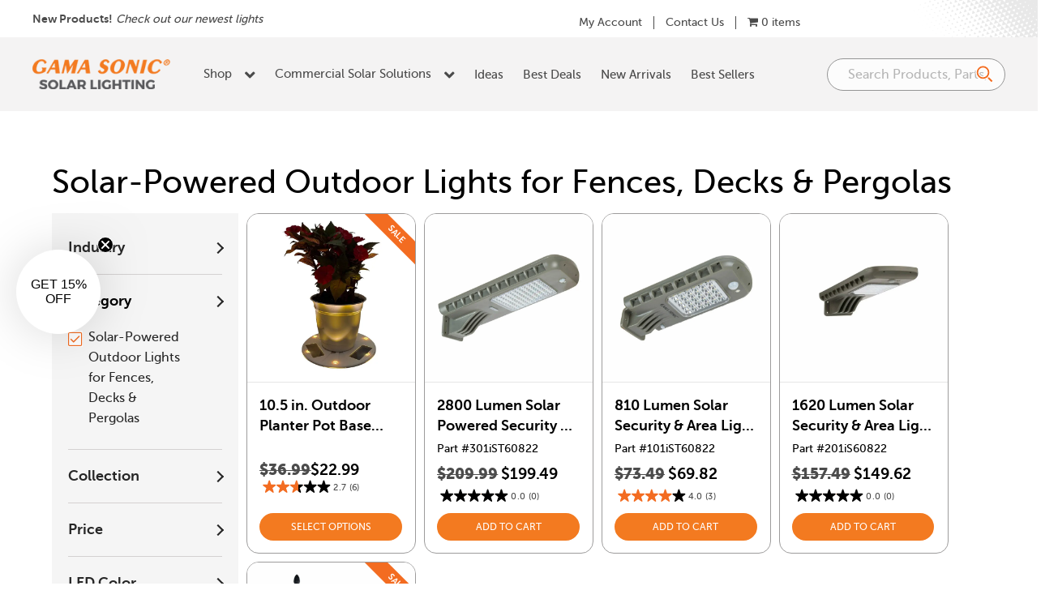

--- FILE ---
content_type: text/html; charset=UTF-8
request_url: https://gamasonic.com/product-category/deck-fence-and-pergola-lights/page/2/
body_size: 97254
content:
<!DOCTYPE html>
<html lang="en-US">
<head>
<meta charset="UTF-8" />
<script>
var gform;gform||(document.addEventListener("gform_main_scripts_loaded",function(){gform.scriptsLoaded=!0}),document.addEventListener("gform/theme/scripts_loaded",function(){gform.themeScriptsLoaded=!0}),window.addEventListener("DOMContentLoaded",function(){gform.domLoaded=!0}),gform={domLoaded:!1,scriptsLoaded:!1,themeScriptsLoaded:!1,isFormEditor:()=>"function"==typeof InitializeEditor,callIfLoaded:function(o){return!(!gform.domLoaded||!gform.scriptsLoaded||!gform.themeScriptsLoaded&&!gform.isFormEditor()||(gform.isFormEditor()&&console.warn("The use of gform.initializeOnLoaded() is deprecated in the form editor context and will be removed in Gravity Forms 3.1."),o(),0))},initializeOnLoaded:function(o){gform.callIfLoaded(o)||(document.addEventListener("gform_main_scripts_loaded",()=>{gform.scriptsLoaded=!0,gform.callIfLoaded(o)}),document.addEventListener("gform/theme/scripts_loaded",()=>{gform.themeScriptsLoaded=!0,gform.callIfLoaded(o)}),window.addEventListener("DOMContentLoaded",()=>{gform.domLoaded=!0,gform.callIfLoaded(o)}))},hooks:{action:{},filter:{}},addAction:function(o,r,e,t){gform.addHook("action",o,r,e,t)},addFilter:function(o,r,e,t){gform.addHook("filter",o,r,e,t)},doAction:function(o){gform.doHook("action",o,arguments)},applyFilters:function(o){return gform.doHook("filter",o,arguments)},removeAction:function(o,r){gform.removeHook("action",o,r)},removeFilter:function(o,r,e){gform.removeHook("filter",o,r,e)},addHook:function(o,r,e,t,n){null==gform.hooks[o][r]&&(gform.hooks[o][r]=[]);var d=gform.hooks[o][r];null==n&&(n=r+"_"+d.length),gform.hooks[o][r].push({tag:n,callable:e,priority:t=null==t?10:t})},doHook:function(r,o,e){var t;if(e=Array.prototype.slice.call(e,1),null!=gform.hooks[r][o]&&((o=gform.hooks[r][o]).sort(function(o,r){return o.priority-r.priority}),o.forEach(function(o){"function"!=typeof(t=o.callable)&&(t=window[t]),"action"==r?t.apply(null,e):e[0]=t.apply(null,e)})),"filter"==r)return e[0]},removeHook:function(o,r,t,n){var e;null!=gform.hooks[o][r]&&(e=(e=gform.hooks[o][r]).filter(function(o,r,e){return!!(null!=n&&n!=o.tag||null!=t&&t!=o.priority)}),gform.hooks[o][r]=e)}});
</script>

<meta name='viewport' content='width=device-width, initial-scale=1.0' />
<meta http-equiv='X-UA-Compatible' content='IE=edge' />
<link rel="profile" href="https://gmpg.org/xfn/11" />
<title>Outdoor Solar Lights for Fences, Decks &amp; Pergolas | Gama Sonic</title>
	<style>img:is([sizes="auto" i], [sizes^="auto," i]) { contain-intrinsic-size: 3000px 1500px }</style>
	<!-- Google Tag Manager -->
<script>(function(w,d,s,l,i){w[l]=w[l]||[];w[l].push({'gtm.start':
new Date().getTime(),event:'gtm.js'});var f=d.getElementsByTagName(s)[0],
j=d.createElement(s),dl=l!='dataLayer'?'&l='+l:'';j.async=true;j.src=
'https://www.googletagmanager.com/gtm.js?id='+i+dl;f.parentNode.insertBefore(j,f);
})(window,document,'script','dataLayer','GTM-PHXZWW8');</script>
<!-- End Google Tag Manager -->

<!-- Google tag (gtag.js) --> <script></script> <script> window.dataLayer = window.dataLayer || []; function gtag(){dataLayer.push(arguments);} gtag('js', new Date()); gtag('config', 'AW-1011397013'); </script>
<script type='application/javascript'  id='pys-version-script'>console.log('PixelYourSite Free version 11.1.4');</script>
<meta name="description" content="Light up your outdoor home surroundings with style with Gama Sonic’s selection of Solar Deck Lights, Solar Fence Lights and Solar Pergola Lights.">
<meta name="robots" content="index, follow, max-snippet:-1, max-image-preview:large, max-video-preview:-1">
<link rel="canonical" href="https://gamasonic.com/product-category/deck-fence-and-pergola-lights/page/2/">
<meta property="og:url" content="https://gamasonic.com/product-category/deck-fence-and-pergola-lights/page/2/">
<meta property="og:site_name" content="Gamasonic USA">
<meta property="og:locale" content="en_US">
<meta property="og:type" content="object">
<meta property="og:title" content="">
<meta property="og:description" content="">
<meta property="fb:pages" content="">
<meta property="fb:admins" content="">
<meta property="fb:app_id" content="">
<meta name="twitter:card" content="summary">
<meta name="twitter:site" content="https://x.com/gamasonicusa">
<meta name="twitter:creator" content="https://x.com/gamasonicusa">
<meta name="twitter:title" content="">
<meta name="twitter:description" content="">
<link rel='dns-prefetch' href='//static.klaviyo.com' />
<link rel='dns-prefetch' href='//challenges.cloudflare.com' />
<link rel="alternate" type="application/rss+xml" title="Gamasonic USA &raquo; Feed" href="https://gamasonic.com/feed/" />
<link rel="alternate" type="application/rss+xml" title="Gamasonic USA &raquo; Comments Feed" href="https://gamasonic.com/comments/feed/" />
<link rel="alternate" type="application/rss+xml" title="Gamasonic USA &raquo; Solar-Powered Outdoor Lights for Fences, Decks &amp; Pergolas Category Feed" href="https://gamasonic.com/product-category/deck-fence-and-pergola-lights/feed/" />
<link rel='stylesheet' id='dhwc-brand-slider-css' href='https://gamasonic.com/wp-content/plugins/dhwc-ajax/includes/dhwc-brand/assets/css/brand-slider.css?ver=6.8.3' media='all' />
<link rel='stylesheet' id='wc-authorize-net-cim-credit-card-checkout-block-css' href='https://gamasonic.com/wp-content/plugins/woocommerce-gateway-authorize-net-cim/assets/css/blocks/wc-authorize-net-cim-checkout-block.css?ver=3.10.13' media='all' />
<link rel='stylesheet' id='wc-authorize-net-cim-echeck-checkout-block-css' href='https://gamasonic.com/wp-content/plugins/woocommerce-gateway-authorize-net-cim/assets/css/blocks/wc-authorize-net-cim-checkout-block.css?ver=3.10.13' media='all' />
<link rel='stylesheet' id='wp-block-library-css' href='https://gamasonic.com/wp-includes/css/dist/block-library/style.min.css?ver=6.8.3' media='all' />
<style id='wp-block-library-theme-inline-css'>
.wp-block-audio :where(figcaption){color:#555;font-size:13px;text-align:center}.is-dark-theme .wp-block-audio :where(figcaption){color:#ffffffa6}.wp-block-audio{margin:0 0 1em}.wp-block-code{border:1px solid #ccc;border-radius:4px;font-family:Menlo,Consolas,monaco,monospace;padding:.8em 1em}.wp-block-embed :where(figcaption){color:#555;font-size:13px;text-align:center}.is-dark-theme .wp-block-embed :where(figcaption){color:#ffffffa6}.wp-block-embed{margin:0 0 1em}.blocks-gallery-caption{color:#555;font-size:13px;text-align:center}.is-dark-theme .blocks-gallery-caption{color:#ffffffa6}:root :where(.wp-block-image figcaption){color:#555;font-size:13px;text-align:center}.is-dark-theme :root :where(.wp-block-image figcaption){color:#ffffffa6}.wp-block-image{margin:0 0 1em}.wp-block-pullquote{border-bottom:4px solid;border-top:4px solid;color:currentColor;margin-bottom:1.75em}.wp-block-pullquote cite,.wp-block-pullquote footer,.wp-block-pullquote__citation{color:currentColor;font-size:.8125em;font-style:normal;text-transform:uppercase}.wp-block-quote{border-left:.25em solid;margin:0 0 1.75em;padding-left:1em}.wp-block-quote cite,.wp-block-quote footer{color:currentColor;font-size:.8125em;font-style:normal;position:relative}.wp-block-quote:where(.has-text-align-right){border-left:none;border-right:.25em solid;padding-left:0;padding-right:1em}.wp-block-quote:where(.has-text-align-center){border:none;padding-left:0}.wp-block-quote.is-large,.wp-block-quote.is-style-large,.wp-block-quote:where(.is-style-plain){border:none}.wp-block-search .wp-block-search__label{font-weight:700}.wp-block-search__button{border:1px solid #ccc;padding:.375em .625em}:where(.wp-block-group.has-background){padding:1.25em 2.375em}.wp-block-separator.has-css-opacity{opacity:.4}.wp-block-separator{border:none;border-bottom:2px solid;margin-left:auto;margin-right:auto}.wp-block-separator.has-alpha-channel-opacity{opacity:1}.wp-block-separator:not(.is-style-wide):not(.is-style-dots){width:100px}.wp-block-separator.has-background:not(.is-style-dots){border-bottom:none;height:1px}.wp-block-separator.has-background:not(.is-style-wide):not(.is-style-dots){height:2px}.wp-block-table{margin:0 0 1em}.wp-block-table td,.wp-block-table th{word-break:normal}.wp-block-table :where(figcaption){color:#555;font-size:13px;text-align:center}.is-dark-theme .wp-block-table :where(figcaption){color:#ffffffa6}.wp-block-video :where(figcaption){color:#555;font-size:13px;text-align:center}.is-dark-theme .wp-block-video :where(figcaption){color:#ffffffa6}.wp-block-video{margin:0 0 1em}:root :where(.wp-block-template-part.has-background){margin-bottom:0;margin-top:0;padding:1.25em 2.375em}
</style>
<style id='classic-theme-styles-inline-css'>
/*! This file is auto-generated */
.wp-block-button__link{color:#fff;background-color:#32373c;border-radius:9999px;box-shadow:none;text-decoration:none;padding:calc(.667em + 2px) calc(1.333em + 2px);font-size:1.125em}.wp-block-file__button{background:#32373c;color:#fff;text-decoration:none}
</style>
<style id='presto-player-popup-trigger-style-inline-css'>
:where(.wp-block-presto-player-popup-trigger) {
  /* reduce specificity */
  display: grid;
  gap: 1rem;
  cursor: pointer;
}

/* Play icon overlay for popup image trigger variation */
:where(.presto-popup-image-trigger) {
  position: relative;
  cursor: pointer;
}

:where(.presto-popup-image-trigger)::before {
  content: "";
  position: absolute;
  top: 50%;
  left: 50%;
  transform: translate(-50%, -50%);
  width: 48px;
  height: 48px;
  background-image: url("/wp-content/plugins/presto-player/src/admin/blocks/blocks/popup-trigger/../../../../../img/play-button.svg");
  background-size: contain;
  background-repeat: no-repeat;
  background-position: center;
  z-index: 10;
  pointer-events: none;
}

:where(.presto-popup-image-trigger img) {
  display: block;
  width: 100%;
  height: auto;
  filter: brightness(0.5);
}
</style>
<style id='presto-player-popup-media-style-inline-css'>
.wp-block-presto-player-popup.is-selected .wp-block-presto-player-popup-media {
  display: initial;
}

.wp-block-presto-player-popup.has-child-selected .wp-block-presto-player-popup-media {
  display: initial;
}

.presto-popup__overlay {
  position: fixed;
  top: 0;
  left: 0;
  z-index: 100000;
  overflow: hidden;
  width: 100%;
  height: 100vh;
  box-sizing: border-box;
  padding: 0 5%;
  visibility: hidden;
  opacity: 0;
  display: flex;
  align-items: center;
  justify-content: center;
  transition:
    opacity 0.2s ease,
    visibility 0.2s ease;

  --presto-popup-media-width: 1280px;
  --presto-popup-background-color: rgba(0, 0, 0, 0.917);
}

.presto-popup--active {
  visibility: visible;
  opacity: 1;
}

.presto-popup--active .presto-popup__content {
  transform: scale(1);
}

.presto-popup__content {
  position: relative;
  z-index: 9999999999;
  width: 100%;
  max-width: var(--presto-popup-media-width);
  transform: scale(0.9);
  transition: transform 0.2s ease;
}

.presto-popup__close-button {
  position: absolute;
  top: calc(env(safe-area-inset-top) + 16px);
  right: calc(env(safe-area-inset-right) + 16px);
  padding: 0;
  cursor: pointer;
  z-index: 5000000;
  min-width: 24px;
  min-height: 24px;
  width: 24px;
  height: 24px;
  display: flex;
  align-items: center;
  justify-content: center;
  border: none;
  background: none;
  box-shadow: none;
  transition: opacity 0.2s ease;
}

.presto-popup__close-button:hover,
.presto-popup__close-button:focus {
  opacity: 0.8;
  background: none;
  border: none;
}

.presto-popup__close-button:not(:hover):not(:active):not(.has-background) {
  background: none;
  border: none;
}

.presto-popup__close-button svg {
  width: 24px;
  height: 24px;
  fill: white;
}

.presto-popup__scrim {
  width: 100%;
  height: 100%;
  position: absolute;
  z-index: 2000000;
  background-color: var(--presto-popup-background-color, rgb(255, 255, 255));
}

.presto-popup__speak {
  position: absolute;
  width: 1px;
  height: 1px;
  padding: 0;
  margin: -1px;
  overflow: hidden;
  clip: rect(0, 0, 0, 0);
  white-space: nowrap;
  border: 0;
}
</style>
<link rel='stylesheet' id='wp-components-css' href='https://gamasonic.com/wp-includes/css/dist/components/style.min.css?ver=6.8.3' media='all' />
<link rel='stylesheet' id='wp-preferences-css' href='https://gamasonic.com/wp-includes/css/dist/preferences/style.min.css?ver=6.8.3' media='all' />
<link rel='stylesheet' id='wp-block-editor-css' href='https://gamasonic.com/wp-includes/css/dist/block-editor/style.min.css?ver=6.8.3' media='all' />
<link rel='stylesheet' id='popup-maker-block-library-style-css' href='https://gamasonic.com/wp-content/plugins/popup-maker/dist/packages/block-library-style.css?ver=dbea705cfafe089d65f1' media='all' />
<style id='wpseopress-local-business-style-inline-css'>
span.wp-block-wpseopress-local-business-field{margin-right:8px}

</style>
<style id='wpseopress-table-of-contents-style-inline-css'>
.wp-block-wpseopress-table-of-contents li.active>a{font-weight:bold}

</style>
<style id='global-styles-inline-css'>
:root{--wp--preset--aspect-ratio--square: 1;--wp--preset--aspect-ratio--4-3: 4/3;--wp--preset--aspect-ratio--3-4: 3/4;--wp--preset--aspect-ratio--3-2: 3/2;--wp--preset--aspect-ratio--2-3: 2/3;--wp--preset--aspect-ratio--16-9: 16/9;--wp--preset--aspect-ratio--9-16: 9/16;--wp--preset--color--black: #000000;--wp--preset--color--cyan-bluish-gray: #abb8c3;--wp--preset--color--white: #ffffff;--wp--preset--color--pale-pink: #f78da7;--wp--preset--color--vivid-red: #cf2e2e;--wp--preset--color--luminous-vivid-orange: #ff6900;--wp--preset--color--luminous-vivid-amber: #fcb900;--wp--preset--color--light-green-cyan: #7bdcb5;--wp--preset--color--vivid-green-cyan: #00d084;--wp--preset--color--pale-cyan-blue: #8ed1fc;--wp--preset--color--vivid-cyan-blue: #0693e3;--wp--preset--color--vivid-purple: #9b51e0;--wp--preset--color--fl-heading-text: #010101;--wp--preset--color--fl-body-bg: #ffffff;--wp--preset--color--fl-body-text: #4a4a4a;--wp--preset--color--fl-accent: #f36c21;--wp--preset--color--fl-accent-hover: #000000;--wp--preset--color--fl-topbar-bg: #ffffff;--wp--preset--color--fl-topbar-text: #000000;--wp--preset--color--fl-topbar-link: #428bca;--wp--preset--color--fl-topbar-hover: #428bca;--wp--preset--color--fl-header-bg: #ffffff;--wp--preset--color--fl-header-text: #000000;--wp--preset--color--fl-header-link: #428bca;--wp--preset--color--fl-header-hover: #428bca;--wp--preset--color--fl-nav-bg: #ffffff;--wp--preset--color--fl-nav-link: #428bca;--wp--preset--color--fl-nav-hover: #428bca;--wp--preset--color--fl-content-bg: #ffffff;--wp--preset--color--fl-footer-widgets-bg: #ffffff;--wp--preset--color--fl-footer-widgets-text: #000000;--wp--preset--color--fl-footer-widgets-link: #428bca;--wp--preset--color--fl-footer-widgets-hover: #428bca;--wp--preset--color--fl-footer-bg: #ffffff;--wp--preset--color--fl-footer-text: #000000;--wp--preset--color--fl-footer-link: #428bca;--wp--preset--color--fl-footer-hover: #428bca;--wp--preset--gradient--vivid-cyan-blue-to-vivid-purple: linear-gradient(135deg,rgba(6,147,227,1) 0%,rgb(155,81,224) 100%);--wp--preset--gradient--light-green-cyan-to-vivid-green-cyan: linear-gradient(135deg,rgb(122,220,180) 0%,rgb(0,208,130) 100%);--wp--preset--gradient--luminous-vivid-amber-to-luminous-vivid-orange: linear-gradient(135deg,rgba(252,185,0,1) 0%,rgba(255,105,0,1) 100%);--wp--preset--gradient--luminous-vivid-orange-to-vivid-red: linear-gradient(135deg,rgba(255,105,0,1) 0%,rgb(207,46,46) 100%);--wp--preset--gradient--very-light-gray-to-cyan-bluish-gray: linear-gradient(135deg,rgb(238,238,238) 0%,rgb(169,184,195) 100%);--wp--preset--gradient--cool-to-warm-spectrum: linear-gradient(135deg,rgb(74,234,220) 0%,rgb(151,120,209) 20%,rgb(207,42,186) 40%,rgb(238,44,130) 60%,rgb(251,105,98) 80%,rgb(254,248,76) 100%);--wp--preset--gradient--blush-light-purple: linear-gradient(135deg,rgb(255,206,236) 0%,rgb(152,150,240) 100%);--wp--preset--gradient--blush-bordeaux: linear-gradient(135deg,rgb(254,205,165) 0%,rgb(254,45,45) 50%,rgb(107,0,62) 100%);--wp--preset--gradient--luminous-dusk: linear-gradient(135deg,rgb(255,203,112) 0%,rgb(199,81,192) 50%,rgb(65,88,208) 100%);--wp--preset--gradient--pale-ocean: linear-gradient(135deg,rgb(255,245,203) 0%,rgb(182,227,212) 50%,rgb(51,167,181) 100%);--wp--preset--gradient--electric-grass: linear-gradient(135deg,rgb(202,248,128) 0%,rgb(113,206,126) 100%);--wp--preset--gradient--midnight: linear-gradient(135deg,rgb(2,3,129) 0%,rgb(40,116,252) 100%);--wp--preset--font-size--small: 13px;--wp--preset--font-size--medium: 20px;--wp--preset--font-size--large: 36px;--wp--preset--font-size--x-large: 42px;--wp--preset--spacing--20: 0.44rem;--wp--preset--spacing--30: 0.67rem;--wp--preset--spacing--40: 1rem;--wp--preset--spacing--50: 1.5rem;--wp--preset--spacing--60: 2.25rem;--wp--preset--spacing--70: 3.38rem;--wp--preset--spacing--80: 5.06rem;--wp--preset--shadow--natural: 6px 6px 9px rgba(0, 0, 0, 0.2);--wp--preset--shadow--deep: 12px 12px 50px rgba(0, 0, 0, 0.4);--wp--preset--shadow--sharp: 6px 6px 0px rgba(0, 0, 0, 0.2);--wp--preset--shadow--outlined: 6px 6px 0px -3px rgba(255, 255, 255, 1), 6px 6px rgba(0, 0, 0, 1);--wp--preset--shadow--crisp: 6px 6px 0px rgba(0, 0, 0, 1);}:root :where(.is-layout-flow) > :first-child{margin-block-start: 0;}:root :where(.is-layout-flow) > :last-child{margin-block-end: 0;}:root :where(.is-layout-flow) > *{margin-block-start: 24px;margin-block-end: 0;}:root :where(.is-layout-constrained) > :first-child{margin-block-start: 0;}:root :where(.is-layout-constrained) > :last-child{margin-block-end: 0;}:root :where(.is-layout-constrained) > *{margin-block-start: 24px;margin-block-end: 0;}:root :where(.is-layout-flex){gap: 24px;}:root :where(.is-layout-grid){gap: 24px;}body .is-layout-flex{display: flex;}.is-layout-flex{flex-wrap: wrap;align-items: center;}.is-layout-flex > :is(*, div){margin: 0;}body .is-layout-grid{display: grid;}.is-layout-grid > :is(*, div){margin: 0;}.has-black-color{color: var(--wp--preset--color--black) !important;}.has-cyan-bluish-gray-color{color: var(--wp--preset--color--cyan-bluish-gray) !important;}.has-white-color{color: var(--wp--preset--color--white) !important;}.has-pale-pink-color{color: var(--wp--preset--color--pale-pink) !important;}.has-vivid-red-color{color: var(--wp--preset--color--vivid-red) !important;}.has-luminous-vivid-orange-color{color: var(--wp--preset--color--luminous-vivid-orange) !important;}.has-luminous-vivid-amber-color{color: var(--wp--preset--color--luminous-vivid-amber) !important;}.has-light-green-cyan-color{color: var(--wp--preset--color--light-green-cyan) !important;}.has-vivid-green-cyan-color{color: var(--wp--preset--color--vivid-green-cyan) !important;}.has-pale-cyan-blue-color{color: var(--wp--preset--color--pale-cyan-blue) !important;}.has-vivid-cyan-blue-color{color: var(--wp--preset--color--vivid-cyan-blue) !important;}.has-vivid-purple-color{color: var(--wp--preset--color--vivid-purple) !important;}.has-fl-heading-text-color{color: var(--wp--preset--color--fl-heading-text) !important;}.has-fl-body-bg-color{color: var(--wp--preset--color--fl-body-bg) !important;}.has-fl-body-text-color{color: var(--wp--preset--color--fl-body-text) !important;}.has-fl-accent-color{color: var(--wp--preset--color--fl-accent) !important;}.has-fl-accent-hover-color{color: var(--wp--preset--color--fl-accent-hover) !important;}.has-fl-topbar-bg-color{color: var(--wp--preset--color--fl-topbar-bg) !important;}.has-fl-topbar-text-color{color: var(--wp--preset--color--fl-topbar-text) !important;}.has-fl-topbar-link-color{color: var(--wp--preset--color--fl-topbar-link) !important;}.has-fl-topbar-hover-color{color: var(--wp--preset--color--fl-topbar-hover) !important;}.has-fl-header-bg-color{color: var(--wp--preset--color--fl-header-bg) !important;}.has-fl-header-text-color{color: var(--wp--preset--color--fl-header-text) !important;}.has-fl-header-link-color{color: var(--wp--preset--color--fl-header-link) !important;}.has-fl-header-hover-color{color: var(--wp--preset--color--fl-header-hover) !important;}.has-fl-nav-bg-color{color: var(--wp--preset--color--fl-nav-bg) !important;}.has-fl-nav-link-color{color: var(--wp--preset--color--fl-nav-link) !important;}.has-fl-nav-hover-color{color: var(--wp--preset--color--fl-nav-hover) !important;}.has-fl-content-bg-color{color: var(--wp--preset--color--fl-content-bg) !important;}.has-fl-footer-widgets-bg-color{color: var(--wp--preset--color--fl-footer-widgets-bg) !important;}.has-fl-footer-widgets-text-color{color: var(--wp--preset--color--fl-footer-widgets-text) !important;}.has-fl-footer-widgets-link-color{color: var(--wp--preset--color--fl-footer-widgets-link) !important;}.has-fl-footer-widgets-hover-color{color: var(--wp--preset--color--fl-footer-widgets-hover) !important;}.has-fl-footer-bg-color{color: var(--wp--preset--color--fl-footer-bg) !important;}.has-fl-footer-text-color{color: var(--wp--preset--color--fl-footer-text) !important;}.has-fl-footer-link-color{color: var(--wp--preset--color--fl-footer-link) !important;}.has-fl-footer-hover-color{color: var(--wp--preset--color--fl-footer-hover) !important;}.has-black-background-color{background-color: var(--wp--preset--color--black) !important;}.has-cyan-bluish-gray-background-color{background-color: var(--wp--preset--color--cyan-bluish-gray) !important;}.has-white-background-color{background-color: var(--wp--preset--color--white) !important;}.has-pale-pink-background-color{background-color: var(--wp--preset--color--pale-pink) !important;}.has-vivid-red-background-color{background-color: var(--wp--preset--color--vivid-red) !important;}.has-luminous-vivid-orange-background-color{background-color: var(--wp--preset--color--luminous-vivid-orange) !important;}.has-luminous-vivid-amber-background-color{background-color: var(--wp--preset--color--luminous-vivid-amber) !important;}.has-light-green-cyan-background-color{background-color: var(--wp--preset--color--light-green-cyan) !important;}.has-vivid-green-cyan-background-color{background-color: var(--wp--preset--color--vivid-green-cyan) !important;}.has-pale-cyan-blue-background-color{background-color: var(--wp--preset--color--pale-cyan-blue) !important;}.has-vivid-cyan-blue-background-color{background-color: var(--wp--preset--color--vivid-cyan-blue) !important;}.has-vivid-purple-background-color{background-color: var(--wp--preset--color--vivid-purple) !important;}.has-fl-heading-text-background-color{background-color: var(--wp--preset--color--fl-heading-text) !important;}.has-fl-body-bg-background-color{background-color: var(--wp--preset--color--fl-body-bg) !important;}.has-fl-body-text-background-color{background-color: var(--wp--preset--color--fl-body-text) !important;}.has-fl-accent-background-color{background-color: var(--wp--preset--color--fl-accent) !important;}.has-fl-accent-hover-background-color{background-color: var(--wp--preset--color--fl-accent-hover) !important;}.has-fl-topbar-bg-background-color{background-color: var(--wp--preset--color--fl-topbar-bg) !important;}.has-fl-topbar-text-background-color{background-color: var(--wp--preset--color--fl-topbar-text) !important;}.has-fl-topbar-link-background-color{background-color: var(--wp--preset--color--fl-topbar-link) !important;}.has-fl-topbar-hover-background-color{background-color: var(--wp--preset--color--fl-topbar-hover) !important;}.has-fl-header-bg-background-color{background-color: var(--wp--preset--color--fl-header-bg) !important;}.has-fl-header-text-background-color{background-color: var(--wp--preset--color--fl-header-text) !important;}.has-fl-header-link-background-color{background-color: var(--wp--preset--color--fl-header-link) !important;}.has-fl-header-hover-background-color{background-color: var(--wp--preset--color--fl-header-hover) !important;}.has-fl-nav-bg-background-color{background-color: var(--wp--preset--color--fl-nav-bg) !important;}.has-fl-nav-link-background-color{background-color: var(--wp--preset--color--fl-nav-link) !important;}.has-fl-nav-hover-background-color{background-color: var(--wp--preset--color--fl-nav-hover) !important;}.has-fl-content-bg-background-color{background-color: var(--wp--preset--color--fl-content-bg) !important;}.has-fl-footer-widgets-bg-background-color{background-color: var(--wp--preset--color--fl-footer-widgets-bg) !important;}.has-fl-footer-widgets-text-background-color{background-color: var(--wp--preset--color--fl-footer-widgets-text) !important;}.has-fl-footer-widgets-link-background-color{background-color: var(--wp--preset--color--fl-footer-widgets-link) !important;}.has-fl-footer-widgets-hover-background-color{background-color: var(--wp--preset--color--fl-footer-widgets-hover) !important;}.has-fl-footer-bg-background-color{background-color: var(--wp--preset--color--fl-footer-bg) !important;}.has-fl-footer-text-background-color{background-color: var(--wp--preset--color--fl-footer-text) !important;}.has-fl-footer-link-background-color{background-color: var(--wp--preset--color--fl-footer-link) !important;}.has-fl-footer-hover-background-color{background-color: var(--wp--preset--color--fl-footer-hover) !important;}.has-black-border-color{border-color: var(--wp--preset--color--black) !important;}.has-cyan-bluish-gray-border-color{border-color: var(--wp--preset--color--cyan-bluish-gray) !important;}.has-white-border-color{border-color: var(--wp--preset--color--white) !important;}.has-pale-pink-border-color{border-color: var(--wp--preset--color--pale-pink) !important;}.has-vivid-red-border-color{border-color: var(--wp--preset--color--vivid-red) !important;}.has-luminous-vivid-orange-border-color{border-color: var(--wp--preset--color--luminous-vivid-orange) !important;}.has-luminous-vivid-amber-border-color{border-color: var(--wp--preset--color--luminous-vivid-amber) !important;}.has-light-green-cyan-border-color{border-color: var(--wp--preset--color--light-green-cyan) !important;}.has-vivid-green-cyan-border-color{border-color: var(--wp--preset--color--vivid-green-cyan) !important;}.has-pale-cyan-blue-border-color{border-color: var(--wp--preset--color--pale-cyan-blue) !important;}.has-vivid-cyan-blue-border-color{border-color: var(--wp--preset--color--vivid-cyan-blue) !important;}.has-vivid-purple-border-color{border-color: var(--wp--preset--color--vivid-purple) !important;}.has-fl-heading-text-border-color{border-color: var(--wp--preset--color--fl-heading-text) !important;}.has-fl-body-bg-border-color{border-color: var(--wp--preset--color--fl-body-bg) !important;}.has-fl-body-text-border-color{border-color: var(--wp--preset--color--fl-body-text) !important;}.has-fl-accent-border-color{border-color: var(--wp--preset--color--fl-accent) !important;}.has-fl-accent-hover-border-color{border-color: var(--wp--preset--color--fl-accent-hover) !important;}.has-fl-topbar-bg-border-color{border-color: var(--wp--preset--color--fl-topbar-bg) !important;}.has-fl-topbar-text-border-color{border-color: var(--wp--preset--color--fl-topbar-text) !important;}.has-fl-topbar-link-border-color{border-color: var(--wp--preset--color--fl-topbar-link) !important;}.has-fl-topbar-hover-border-color{border-color: var(--wp--preset--color--fl-topbar-hover) !important;}.has-fl-header-bg-border-color{border-color: var(--wp--preset--color--fl-header-bg) !important;}.has-fl-header-text-border-color{border-color: var(--wp--preset--color--fl-header-text) !important;}.has-fl-header-link-border-color{border-color: var(--wp--preset--color--fl-header-link) !important;}.has-fl-header-hover-border-color{border-color: var(--wp--preset--color--fl-header-hover) !important;}.has-fl-nav-bg-border-color{border-color: var(--wp--preset--color--fl-nav-bg) !important;}.has-fl-nav-link-border-color{border-color: var(--wp--preset--color--fl-nav-link) !important;}.has-fl-nav-hover-border-color{border-color: var(--wp--preset--color--fl-nav-hover) !important;}.has-fl-content-bg-border-color{border-color: var(--wp--preset--color--fl-content-bg) !important;}.has-fl-footer-widgets-bg-border-color{border-color: var(--wp--preset--color--fl-footer-widgets-bg) !important;}.has-fl-footer-widgets-text-border-color{border-color: var(--wp--preset--color--fl-footer-widgets-text) !important;}.has-fl-footer-widgets-link-border-color{border-color: var(--wp--preset--color--fl-footer-widgets-link) !important;}.has-fl-footer-widgets-hover-border-color{border-color: var(--wp--preset--color--fl-footer-widgets-hover) !important;}.has-fl-footer-bg-border-color{border-color: var(--wp--preset--color--fl-footer-bg) !important;}.has-fl-footer-text-border-color{border-color: var(--wp--preset--color--fl-footer-text) !important;}.has-fl-footer-link-border-color{border-color: var(--wp--preset--color--fl-footer-link) !important;}.has-fl-footer-hover-border-color{border-color: var(--wp--preset--color--fl-footer-hover) !important;}.has-vivid-cyan-blue-to-vivid-purple-gradient-background{background: var(--wp--preset--gradient--vivid-cyan-blue-to-vivid-purple) !important;}.has-light-green-cyan-to-vivid-green-cyan-gradient-background{background: var(--wp--preset--gradient--light-green-cyan-to-vivid-green-cyan) !important;}.has-luminous-vivid-amber-to-luminous-vivid-orange-gradient-background{background: var(--wp--preset--gradient--luminous-vivid-amber-to-luminous-vivid-orange) !important;}.has-luminous-vivid-orange-to-vivid-red-gradient-background{background: var(--wp--preset--gradient--luminous-vivid-orange-to-vivid-red) !important;}.has-very-light-gray-to-cyan-bluish-gray-gradient-background{background: var(--wp--preset--gradient--very-light-gray-to-cyan-bluish-gray) !important;}.has-cool-to-warm-spectrum-gradient-background{background: var(--wp--preset--gradient--cool-to-warm-spectrum) !important;}.has-blush-light-purple-gradient-background{background: var(--wp--preset--gradient--blush-light-purple) !important;}.has-blush-bordeaux-gradient-background{background: var(--wp--preset--gradient--blush-bordeaux) !important;}.has-luminous-dusk-gradient-background{background: var(--wp--preset--gradient--luminous-dusk) !important;}.has-pale-ocean-gradient-background{background: var(--wp--preset--gradient--pale-ocean) !important;}.has-electric-grass-gradient-background{background: var(--wp--preset--gradient--electric-grass) !important;}.has-midnight-gradient-background{background: var(--wp--preset--gradient--midnight) !important;}.has-small-font-size{font-size: var(--wp--preset--font-size--small) !important;}.has-medium-font-size{font-size: var(--wp--preset--font-size--medium) !important;}.has-large-font-size{font-size: var(--wp--preset--font-size--large) !important;}.has-x-large-font-size{font-size: var(--wp--preset--font-size--x-large) !important;}
:root :where(.wp-block-pullquote){font-size: 1.5em;line-height: 1.6;}
</style>
<link rel='stylesheet' id='pb-accordion-blocks-style-css' href='https://gamasonic.com/wp-content/plugins/accordion-blocks/build/index.css?ver=1.5.0' media='all' />
<link rel='stylesheet' id='wpmenucart-icons-css' href='https://gamasonic.com/wp-content/plugins/woocommerce-menu-bar-cart/assets/css/wpmenucart-icons.min.css?ver=2.14.12' media='all' />
<style id='wpmenucart-icons-inline-css'>
@font-face{font-family:WPMenuCart;src:url(https://gamasonic.com/wp-content/plugins/woocommerce-menu-bar-cart/assets/fonts/WPMenuCart.eot);src:url(https://gamasonic.com/wp-content/plugins/woocommerce-menu-bar-cart/assets/fonts/WPMenuCart.eot?#iefix) format('embedded-opentype'),url(https://gamasonic.com/wp-content/plugins/woocommerce-menu-bar-cart/assets/fonts/WPMenuCart.woff2) format('woff2'),url(https://gamasonic.com/wp-content/plugins/woocommerce-menu-bar-cart/assets/fonts/WPMenuCart.woff) format('woff'),url(https://gamasonic.com/wp-content/plugins/woocommerce-menu-bar-cart/assets/fonts/WPMenuCart.ttf) format('truetype'),url(https://gamasonic.com/wp-content/plugins/woocommerce-menu-bar-cart/assets/fonts/WPMenuCart.svg#WPMenuCart) format('svg');font-weight:400;font-style:normal;font-display:swap}
</style>
<link rel='stylesheet' id='wpmenucart-css' href='https://gamasonic.com/wp-content/plugins/woocommerce-menu-bar-cart/assets/css/wpmenucart-main.min.css?ver=2.14.12' media='all' />
<link rel='stylesheet' id='woocommerce-layout-css' href='https://gamasonic.com/wp-content/plugins/woocommerce/assets/css/woocommerce-layout.css?ver=10.2.2' media='all' />
<link rel='stylesheet' id='woocommerce-smallscreen-css' href='https://gamasonic.com/wp-content/plugins/woocommerce/assets/css/woocommerce-smallscreen.css?ver=10.2.2' media='only screen and (max-width: 767px)' />
<link rel='stylesheet' id='woocommerce-general-css' href='https://gamasonic.com/wp-content/plugins/woocommerce/assets/css/woocommerce.css?ver=10.2.2' media='all' />
<style id='woocommerce-inline-inline-css'>
.woocommerce form .form-row .required { visibility: visible; }
</style>
<link rel='stylesheet' id='wpsl-styles-css' href='https://gamasonic.com/wp-content/plugins/wp-store-locator/css/styles.min.css?ver=2.2.261' media='all' />
<link rel='stylesheet' id='dhwc-ajax-css' href='https://gamasonic.com/wp-content/plugins/dhwc-ajax/assets/css/style.css?ver=1.3.21' media='all' />
<link rel='stylesheet' id='gamasonic-modules-css' href='https://gamasonic.com/wp-content/plugins/gamasonic-modules/public/css/gamasonic-modules-public.css?ver=1.0.0' media='all' />
<link rel='stylesheet' id='megamenu-css' href='https://gamasonic.com/wp-content/uploads/maxmegamenu/style.css?ver=6918f6' media='all' />
<link rel='stylesheet' id='dashicons-css' href='https://gamasonic.com/wp-includes/css/dashicons.min.css?ver=6.8.3' media='all' />
<style id='dashicons-inline-css'>
[data-font="Dashicons"]:before {font-family: 'Dashicons' !important;content: attr(data-icon) !important;speak: none !important;font-weight: normal !important;font-variant: normal !important;text-transform: none !important;line-height: 1 !important;font-style: normal !important;-webkit-font-smoothing: antialiased !important;-moz-osx-font-smoothing: grayscale !important;}
</style>
<link rel='stylesheet' id='swatches-and-photos-css' href='https://gamasonic.com/wp-content/plugins/woocommerce-variation-swatches-and-photos/assets/css/swatches-and-photos.css?ver=3.0.6' media='all' />
<link rel='stylesheet' id='brands-styles-css' href='https://gamasonic.com/wp-content/plugins/woocommerce/assets/css/brands.css?ver=10.2.2' media='all' />
<link rel='stylesheet' id='dhwc-ajax-price-slider-css' href='https://gamasonic.com/wp-content/plugins/dhwc-ajax-price-slider/assets/css/style.css?ver=1.0.0' media='all' />
<link rel='stylesheet' id='upw_theme_standard-css' href='https://gamasonic.com/wp-content/plugins/ultimate-posts-widget/css/upw-theme-standard.min.css?ver=6.8.3' media='all' />
<link rel='stylesheet' id='sv-wc-payment-gateway-payment-form-v5_15_12-css' href='https://gamasonic.com/wp-content/plugins/woocommerce-gateway-authorize-net-cim/vendor/skyverge/wc-plugin-framework/woocommerce/payment-gateway/assets/css/frontend/sv-wc-payment-gateway-payment-form.min.css?ver=5.15.12' media='all' />
<link rel='stylesheet' id='popup-maker-site-css' href='//gamasonic.com/wp-content/uploads/pum/pum-site-styles.css?generated=1755703683&#038;ver=1.21.5' media='all' />
<link rel='stylesheet' id='gform_basic-css' href='https://gamasonic.com/wp-content/plugins/gravityforms/assets/css/dist/basic.min.css?ver=2.9.23' media='all' />
<link rel='stylesheet' id='gform_theme_components-css' href='https://gamasonic.com/wp-content/plugins/gravityforms/assets/css/dist/theme-components.min.css?ver=2.9.23' media='all' />
<link rel='stylesheet' id='gform_theme-css' href='https://gamasonic.com/wp-content/plugins/gravityforms/assets/css/dist/theme.min.css?ver=2.9.23' media='all' />
<link rel='stylesheet' id='jquery-magnificpopup-css' href='https://gamasonic.com/wp-content/plugins/bb-plugin/css/jquery.magnificpopup.min.css?ver=2.9.4' media='all' />
<link rel='stylesheet' id='base-css' href='https://gamasonic.com/wp-content/themes/bb-theme/css/base.min.css?ver=1.7.19' media='all' />
<style id='fl-automator-skin-inline-css'>
body{background-color:#fff;color:#4a4a4a;font-family:"museo-sans",sans-serif;font-size:16px;font-weight:400;line-height:1.6;font-style:normal;padding:0;word-wrap:break-word}body.modal-open .media-modal-close:hover,body.modal-open .media-modal-close:focus{background:none;border:none;padding:1px}body.modal-open .media-modal-close:focus{position:absolute}h1,h2,h3,h4,h5,h6{color:#010101;font-family:"museo-sans",sans-serif;font-weight:800;line-height:1.4;text-transform:none;font-style:normal}h1 a,h2 a,h3 a,h4 a,h5 a,h6 a{color:#010101}h1 a:hover,h2 a:hover,h3 a:hover,h4 a:hover,h5 a:hover,h6 a:hover{text-decoration:none}h1{font-size:51px;line-height:1.4;letter-spacing:0px;color:#010101;font-family:"museo-sans",sans-serif;font-weight:800;font-style:normal;text-transform:none}h1 a{color:#010101}h2{font-size:30px;line-height:1.4;letter-spacing:0px}h2 .fl-comments-list-title{font-size:24px}h3{font-size:24px;line-height:1.4;letter-spacing:0px}h4{font-size:18px;line-height:1.4;letter-spacing:0px}h5{font-size:14px;line-height:1.4;letter-spacing:0px}h6{font-size:12px;line-height:1.4;letter-spacing:0px}a{color:#f36c21;text-decoration:none}a:hover{color:#000;text-decoration:underline}a:focus{color:#000}blockquote{border-color:#e6e6e6}iframe{max-width:100%}img{max-width:100%;height:auto}.fl-screen-reader-text{position:absolute;left:-10000px;top:auto;width:1px;height:1px;overflow:hidden;padding:10px 15px;background:#fff !important}.fl-screen-reader-text:focus{width:auto;height:auto;position:fixed;left:0px;top:0px;z-index:99999}body.rtl .fl-screen-reader-text{right:-10000px}body.rtl .fl-screen-reader-text:focus{position:fixed;left:auto;right:0px;top:0px;width:auto;height:auto;z-index:99999}body.admin-bar .fl-screen-reader-text:focus{top:32px}.screen-reader-text{clip:rect(1px, 1px, 1px, 1px);position:absolute;height:1px;width:1px;overflow:hidden}.container{padding-left:20px;padding-right:20px}.fl-page{position:relative;-moz-box-shadow:none;-webkit-box-shadow:none;box-shadow:none;margin:0 auto}.fl-page-header{border-color:#e6e6e6;background-color:#fff;color:#000}.fl-page-header *,.fl-page-header h1,.fl-page-header h2,.fl-page-header h3,.fl-page-header h4,.fl-page-header h5,.fl-page-header h6{color:#000}.fl-page-header a,.fl-page-header a *,.fl-page-header a.fas,.fl-page-header a.fab{color:#428bca}.fl-page-header a:hover,.fl-page-header a:focus,.fl-page-header a:hover *,.fl-page-header a:focus *,.fl-page-header a.fas:hover,.fl-page-header a.fab:hover,.fl-page-header a.fas:focus,.fl-page-header a.fab:focus{color:#428bca}.fl-page-header .navbar-nav li>a{color:#428bca}.fl-page-header .navbar-nav li>a:hover,.fl-page-header .navbar-nav li>a:focus{color:#428bca}.fl-page-header .navbar-nav li.current-menu-ancestor>a,.fl-page-header .navbar-nav li.current-menu-parent>a,.fl-page-header .navbar-nav li.current-menu-item>a{color:#428bca}.fl-page-header .navbar-nav li.current-menu-item~li.current-menu-item>a{color:#428bca}.fl-page-header-container{padding-bottom:30px;padding-top:30px}.fl-page-header-logo{text-align:center}.fl-page-header-logo a{text-decoration:none}.fl-logo-text{font-family:"Helvetica",Verdana,Arial,sans-serif;font-weight:400;font-size:30px;color:#757575 !important}.fl-logo-text:hover,.fl-logo-text:focus{color:#2b7bb9 !important}.fl-theme-tagline{color:#757575 !important}.fl-logo-img{max-width:100%}.fl-page-header-primary .fl-logo-img{height:auto !important}.fl-logo-img.sticky-logo{display:none}.fl-page-header-fixed .fl-logo-img{display:inherit}.fl-page-header-fixed .fl-logo-img.sticky-logo{display:inherit}.fl-nav-mobile-offcanvas .fl-button-close{display:none}.fl-page-nav-wrap{padding-bottom:20px}.fl-page-nav{background:transparent;border:none;min-height:0;margin-bottom:0;-moz-border-radius:0;-webkit-border-radius:0;border-radius:0}.fl-page-nav .navbar-nav>li>a{padding:15px}.fl-page-nav .navbar-toggle{border:none;float:none;font-family:"Helvetica",Verdana,Arial,sans-serif;font-size:14px;font-weight:400;line-height:1.4;text-transform:none;margin:0;width:100%;-moz-border-radius:0;-webkit-border-radius:0;border-radius:0}.fl-page-nav .navbar-toggle:hover{outline:none}.fl-page-nav .navbar-toggle:focus{outline:auto}.fl-page-nav .navbar-nav,.fl-page-nav .navbar-nav a{font-family:"Helvetica",Verdana,Arial,sans-serif;font-size:14px;font-weight:400;line-height:1.4;text-transform:none}.fl-full-width .fl-page-nav{margin:0 auto}.fl-page-nav .mega-menu a[href="#"]:hover,.fl-page-nav .mega-menu a[href="#"]:focus{color:#428bca !important;cursor:default}.mega-menu-spacer{background:none;display:block;left:0;position:absolute;width:100%}.fl-page-header[class*=" fl-page-nav-toggle-visible"] ul.navbar-nav li.hide-heading{border-top:0 none !important}.fl-page-header[class*=" fl-page-nav-toggle-visible"] ul.navbar-nav li.hide-heading>a,.fl-page-header[class*=" fl-page-nav-toggle-visible"] ul.navbar-nav li.hide-heading>.fl-submenu-icon-wrap{display:none !important}.fl-page-header[class*=" fl-page-nav-toggle-visible"] ul.navbar-nav li.hide-heading>ul.sub-menu{margin-left:0}.fl-page-nav-collapse{border:none;max-height:none;padding:0;-moz-box-shadow:none;-webkit-box-shadow:none;box-shadow:none}.fl-page-nav-collapse ul.navbar-nav{margin:0}.fl-page-nav-collapse ul.navbar-nav>li{border-bottom:1px solid #e6e6e6}.fl-page-nav-collapse ul.navbar-nav>li:last-child{border-bottom:none}.fl-page-nav-collapse.in{overflow-y:visible}.fl-page-nav-search{bottom:0;display:none;position:absolute;right:0;top:0}.fl-page-nav-search a.fa-search{color:#428bca;font-size:20px;padding:8px;position:absolute;right:0;top:5px}.fl-page-nav-search a.fa-search:hover,.fl-page-nav-search a.fa-search:focus{color:#428bca;text-decoration:none}.fl-page-nav-search form{background-color:#fff;border-top:3px solid #a1c5e5;display:none;padding:20px;position:absolute;right:0;top:100%;width:400px;z-index:1000;-moz-box-shadow:0 1px 20px rgba(0,0,0,0.15);-webkit-box-shadow:0 1px 20px rgba(0,0,0,0.15);box-shadow:0 1px 20px rgba(0,0,0,0.15)}.fl-page-nav-search form input.fl-search-input{background-color:#fff;border-color:#e6e6e6;color:#428bca}.fl-page-nav-search form input.fl-search-input:focus{color:#428bca}.fl-page-nav ul.sub-menu{background-clip:padding-box;background-color:#fff;border-top:3px solid #a1c5e5;font-size:14px;float:none;left:-99999px;list-style:none;padding:10px 0;position:absolute;top:100%;width:240px;z-index:1000;-moz-box-shadow:0 1px 20px rgba(0,0,0,0.15);-webkit-box-shadow:0 1px 20px rgba(0,0,0,0.15);box-shadow:0 1px 20px rgba(0,0,0,0.15)}.fl-page-nav ul.sub-menu ul.sub-menu{left:-99999px;padding-bottom:10px;top:-13px}.fl-page-nav ul.sub-menu li{border:none}.fl-page-nav ul.sub-menu li a{clear:none;color:#428bca;display:block;font-weight:400;line-height:20px;margin:0 10px;padding:10px 15px}.fl-page-nav ul.sub-menu li a:hover,.fl-page-nav ul.sub-menu li a:focus{color:#428bca;text-decoration:none}.fl-page-nav ul.sub-menu li a:before{content:'';margin-right:0}.fl-page-nav ul li{position:relative}.fl-page-nav ul li.fl-sub-menu-open>ul.sub-menu{left:auto}.fl-page-nav ul li.fl-sub-menu-open>ul.sub-menu li.fl-sub-menu-open>ul.sub-menu{left:100%}.fl-page-nav ul li.fl-sub-menu-open>ul.sub-menu li.fl-sub-menu-open.fl-sub-menu-right>ul.sub-menu{left:auto;right:100%}.fl-page-nav ul li.fl-sub-menu-open.fl-sub-menu-right>ul.sub-menu{right:0}.fl-page-nav ul li.fl-sub-menu-open .hide-heading>ul.sub-menu{position:static;padding:0;border-top:0 none;box-shadow:none;-moz-box-shadow:none;-webkit-box-shadow:none}.fl-page-content{background-color:#fff}.fl-content,.fl-sidebar{margin:20px 0}.fl-sidebar{display:none}.fl-sidebar.fl-sidebar-display-always{display:block}#fl-to-top{display:none;background-color:#ccc;background-color:rgba(0,0,0,0.2);position:fixed;bottom:15px;right:15px;width:44px;height:42px;text-align:center;z-index:1003}#fl-to-top:hover{background-color:rgba(0,0,0,0.3)}#fl-to-top i{position:absolute;top:12px;left:14px;color:#fff;font-size:16px;line-height:16px}.fl-social-icons .fa-stack.icon-facebook-f i.fa-circle.branded,.fl-social-icons .fa-facebook-f.branded{color:#3b5997}.fl-social-icons .fa-stack.icon-twitter i.fa-circle.branded,.fl-social-icons .fa-twitter.branded{color:#00aaef}.fl-social-icons .fa-stack.icon-google i.fa-circle.branded,.fl-social-icons .fa-google.branded{color:#d13e2b}.fl-social-icons .fa-stack.icon-google-maps i.fa-circle.branded,.fl-social-icons .fa-map-marker-alt.branded{color:#eb5f1a}.fl-social-icons .fa-stack.icon-linkedin i.fa-circle.branded,.fl-social-icons .fa-linkedin.branded{color:#007ab8}.fl-social-icons .fa-stack.icon-yelp i.fa-circle.branded,.fl-social-icons .fa-yelp.branded{color:#c31200}.fl-social-icons .fa-stack.icon-xing i.fa-circle.branded,.fl-social-icons .fa-xing.branded{color:#006567}.fl-social-icons .fa-stack.icon-pinterest i.fa-circle.branded,.fl-social-icons .fa-pinterest.branded{color:#cb2127}.fl-social-icons .fa-stack.icon-tumblr i.fa-circle.branded,.fl-social-icons .fa-tumblr.branded{color:#304e6c}.fl-social-icons .fa-stack.icon-vimeo i.fa-circle.branded,.fl-social-icons .fa-vimeo.branded{color:#41b1db}.fl-social-icons .fa-stack.icon-youtube i.fa-circle.branded,.fl-social-icons .fa-youtube.branded{color:#d6000f}.fl-social-icons .fa-stack.icon-flickr i.fa-circle.branded,.fl-social-icons .fa-flickr.branded{color:#ec1982}.fl-social-icons .fa-stack.icon-instagram i.fa-circle.branded,.fl-social-icons .fa-instagram.branded{color:#517fa5}.fl-social-icons .fa-stack.icon-dribbble i.fa-circle.branded,.fl-social-icons .fa-dribbble.branded{color:#eb4a88}.fl-social-icons .fa-stack.icon-skype i.fa-circle.branded,.fl-social-icons .fa-skype.branded{color:#009EE5}.fl-social-icons .fa-stack.icon-500px i.fa-circle.branded,.fl-social-icons .fa-500px.branded{color:#333333}.fl-social-icons .fa-stack.icon-github i.fa-circle.branded,.fl-social-icons .fa-github.branded{color:#333333}.fl-social-icons .fa-stack.icon-rss i.fa-circle.branded,.fl-social-icons .fa-rss.branded{color:#e09026}.fl-social-icons .fa-stack.icon-envelope i.fa-circle.branded,.fl-social-icons .fa-envelope.branded{color:#333333}.fl-social-icons .fa-stack.icon-blogger i.fa-circle.branded,.fl-social-icons .fa-blogger.branded{color:#fe7300}.fl-social-icons .fa-stack.icon-snapchat i.fa-circle.branded,.fl-social-icons .fa-snapchat.branded{color:#FFFC00}.fl-social-icons .fa-stack.icon-wordpress i.fa-circle.branded,.fl-social-icons .fa-wordpress.branded{color:#15aabf}.fl-social-icons .fa-stack.icon-spotify i.fa-circle.branded,.fl-social-icons .fa-spotify.branded{color:#1cd760}.fl-social-icons .fa-stack.icon-tiktok i.fa-circle.branded,.fl-social-icons .fa-tiktok.branded{color:#000000}.fl-social-icons .fa-stack.icon-soundcloud i.fa-circle.branded,.fl-social-icons .fa-soundcloud.branded{color:#f50}.fl-social-icons .fa-stack.icon-x-twitter i.fa-circle.branded,.fl-social-icons .fa-x-twitter.branded{color:#000}.fl-social-icons .fa-stack.icon-bluesky i.fa-circle.branded,.fl-social-icons .fa-bluesky.branded{color:#01aaff}.fl-social-icons .fa-stack i.branded{color:#fff}.fl-social-icons .fa-stack{margin:0 0 10px 8px}.fl-social-icons .fallback{height:28px;width:28px;margin:0 0 10px 5px !important;vertical-align:inherit;font-size:30px}.fl-social-icons .fallback:before{width:28px !important;display:inline-block;height:28px !important}.fl-page-header-content .fa-stack i.fa-inverse.mono{color:#fff}.fa-stack i.fa-inverse.mono{color:#fff}.fl-404{padding:30px 0 50px;text-align:center}.fl-404 .fl-post-header{margin-bottom:45px}.fl-404 .fl-post-header h2{font-size:24px}.fl-404 form{margin:0 auto;max-width:400px}.fl-archive .fl-post{border-bottom:1px solid #e6e6e6;padding-bottom:40px}.fl-archive .fl-post:last-child{border-bottom:none;padding-bottom:0}.fl-archive .fl-archive-title{border-bottom:1px solid #e6e6e6;font-size:18px;margin-bottom:40px;padding-bottom:8px}.fl-archive .fl-archive-title a:hover{text-decoration:none}.fl-archive .fl-archive-nav-prev{float:left}.fl-archive .fl-archive-nav-next{float:right}.wp-pagenavi a,.wp-pagenavi span{border:1px solid #e6e6e6;border-right:none;margin:0;padding:6px 10px}.wp-pagenavi a:hover{border-color:#e6e6e6}.wp-pagenavi>*:last-child{border-right:1px solid #e6e6e6}.wp-pagenavi span.current,.wp-pagenavi a:hover{border-color:#e6e6e6;color:#000;background:#f36c21;font-weight:normal}.search .page .fl-post-header{display:block}.fl-post{margin-bottom:40px}.fl-post:last-child{margin-bottom:0}.fl-post img[class*="wp-image-"],.fl-post img.alignnone,.fl-post img.alignleft,.fl-post img.aligncenter,.fl-post img.alignright{height:auto;max-width:100%}.fl-post img[class*="wp-block-cover"]{height:100%}.fl-post .fl-post-image-beside{float:left;margin-right:25px}.fl-post .fl-author-box{margin-top:40px;background:#f5f5f5;border:1px solid #ddd;padding:20px}.fl-post .fl-author-box .fl-author-avatar{float:left;margin-right:25px}.fl-post .fl-author-box .fl-author-description h4{margin-top:0;margin-bottom:5px}.fl-post-thumb{margin-bottom:25px}.fl-post-thumb img{height:auto !important;max-width:100%}.fl-post-header{margin-bottom:25px}.fl-post-title{margin-top:0}.fl-post-meta .fl-sep{margin:0 3px}.fl-post-meta-bottom{border-top:1px solid #e6e6e6;font-style:italic;margin-top:20px;padding-top:10px}.fl-comments-popup-link a:hover{text-decoration:none}.fl-comments-popup-link i{vertical-align:text-top}.post-edit-link{color:#f36c21;font-size:14px;font-weight:normal}.fl-post-nav{border-top:1px solid #e6e6e6;margin-top:10px;padding-top:10px}.fl-post-nav-prev{float:left}.fl-post-nav-next{float:right}.alignnone{margin:5px 20px 20px 0}.aligncenter,div.aligncenter{display:block;margin:5px auto 5px auto}.alignright{float:right;margin:5px 0 20px 20px}.alignleft{float:left;margin:5px 20px 20px 0}.aligncenter{display:block;margin:5px auto 5px auto}a img.alignright{float:right;margin:5px 0 20px 20px}a img.alignnone{margin:5px 20px 20px 0}a img.alignleft{float:left;margin:5px 20px 20px 0}a img.aligncenter{display:block;margin-left:auto;margin-right:auto}.wp-caption{background:#f7f7f7;border:1px solid #e6e6e6;max-width:100%;padding:10px;text-align:center}.wp-caption.alignnone{margin:5px 20px 20px 0}.wp-caption.alignleft{margin:5px 20px 20px 0}.wp-caption.alignright{margin:5px 0 20px 20px}.wp-caption img{border:0 none;height:auto;margin:0;max-width:100%;padding:0;width:auto}.wp-caption p.wp-caption-text{font-size:11px;line-height:17px;margin:0;padding:5px}.fl-comments{margin-top:60px}.fl-comment-form .fl-comment-form-cancel{padding:15px 0}.fl-comments-list ol{margin:0;padding:0}.fl-comments-list ol li{line-height:inherit;list-style:none}.fl-comments-list .fl-comments-list-nav{border-top:1px solid #e6e6e6;margin-top:30px;padding:10px 0 30px 0}.fl-comments-list .fl-comments-list-prev{float:left}.fl-comments-list .fl-comments-list-next{float:right}.fl-comments-list .fl-comments-respond-title{margin-top:0}.fl-comments-list .comment-meta{margin:20px 0 10px}.fl-comments-list .comment-avatar img{height:auto;max-width:40px;-moz-border-radius:100%;-webkit-border-radius:100%;border-radius:100%}.fl-comments-list .comment-author-link{font-size:16px;font-weight:bold;margin-left:10px}.fl-comments-list .comment-content{border:1px solid #e6e6e6;padding:15px}.fl-comments-list .comment-reply-link{padding:5px;text-align:right}.fl-comments-list ul.children{margin:0;padding:0}.fl-comments-list ul.children li{margin:0 0 0 6%}#wp-comment-cookies-consent{margin-right:5px}.fl-widget{margin-bottom:40px}.fl-module-widget .fl-widget{margin-bottom:0}.fl-widget .fl-widget-title{margin-bottom:20px}.fl-widget ul{list-style:none;padding:0}.fl-widget ul li{display:block;margin-bottom:8px}.fl-widget ul li:last-child{margin-bottom:0}.fl-widget ul.sub-menu li{margin:0;padding:5px}.fl-widget ul.sub-menu li:before{content:"\2013";padding-right:5px}input[type=text].fl-search-input{color:rgba(74,74,74,0.6);width:100%}input[type=text].fl-search-input:focus{color:#4a4a4a}.widget_calendar table{width:100%}.widget_calendar caption,.widget_calendar th,.widget_calendar td{border-bottom:1px solid #e6e6e6;padding:3px 0;text-align:center}.widget_calendar caption td,.widget_calendar tfoot td{border:none}.widget_calendar caption #prev,.widget_calendar tfoot #prev{text-align:left}.widget_calendar caption #next,.widget_calendar tfoot #next{text-align:right}.woocommerce-account .woocommerce-Address{max-width:none}.fl-page .fl-module span.onsale{color:#000;background:#f36c21;font-size:13px;font-weight:normal;left:10px;margin:0;padding:2px 13px;right:auto;text-shadow:none;top:10px;min-height:3.236em;min-width:3.236em;position:absolute;text-align:center;line-height:3.236;z-index:9;-moz-box-shadow:none;-webkit-box-shadow:none;box-shadow:none;-moz-border-radius:0;-webkit-border-radius:0;border-radius:0}.fl-page .fl-module-woocommerce a.button,.fl-page .fl-module-woocommerce button.button.alt,.fl-page .fl-post-module-woo-button button[type=submit],.fl-page .fl-post-module-woo-button button[type=submit].alt.disabled,.fl-page .fl-post-module-woo-button a.button{color:#000;background-color:#f36c21;font-family:"museo-sans",sans-serif;font-weight:normal;font-size:16px;line-height:1.2;text-transform:none;border:1px solid #cc500b;border-radius:4px}.fl-page .fl-module-woocommerce a.button:hover,.fl-page .fl-module-woocommerce button.button.alt:hover,.fl-page .fl-post-module-woo-button button[type=submit]:hover,.fl-page .fl-post-module-woo-button a.button:hover{background-color:#000;color:#fff;border:1px solid #000;border-radius:4px;border-color:#000}.fl-page .fl-module-woocommerce button.button:disabled,.fl-page .fl-module-woocommerce button.button:disabled[disabled],.fl-page .fl-module-woocommerce button.alt.disabled{padding:6px 12px}.woocommerce-page ul.products li.product a.button,.woocommerce-page .woocommerce-message a.button,.woocommerce-page .woocommerce-message a.button.wc-forward,.woocommerce-page .woocommerce a.button.wc-forward,.woocommerce-page button.button,.woocommerce-page button.button.alt,.woocommerce-page a.button,.woocommerce-page a.button.alt,.woocommerce-page .woocommerce button[type=submit],.woocommerce-page button[type=submit].alt.disabled{color:#000;background-color:#f36c21;font-family:"museo-sans",sans-serif;font-weight:normal;font-size:16px;line-height:1.2;text-transform:none;border:1px solid #cc500b;border-radius:4px}.woocommerce-page button.button:disabled,.woocommerce-page button.button:disabled[disabled],.woocommerce-page button.alt.disabled{padding:6px 12px}.woocommerce-page ul.products li.product a.button:hover,.woocommerce-page .woocommerce-message a.button:hover,.woocommerce-page button.button:hover,.woocommerce-page button.button.alt:hover,.woocommerce-page a.button.alt:hover,.woocommerce-page a.button:hover,.woocommerce-page .woocommerce button[type=submit]:hover,.woocommerce-page button[type=submit].alt.disabled:hover{background-color:#000;color:#fff;border:1px solid #000;border-radius:4px;border-color:#000}.woocommerce-page button.pswp__button:hover{border:0px}.woocommerce-page button.pswp__button.pswp__button--arrow--left,.woocommerce-page button.pswp__button.pswp__button--arrow--right{position:absolute;top:50%}.woocommerce form .form-row .input-checkbox{position:static}a.fl-button,a.fl-button:visited{background:#f36c21;color:#000;border:1px solid #cc500b}a.fl-button:hover,.fl-builder-content a.fl-button:hover{color:#fff;background:#000}a.fl-button *,a.fl-button:visited *{color:#000}a.fl-button:hover *{color:#fff}a.fl-button:hover,a.button:hover{color:#fff;background-color:#000;border:1px solid #000}.woocommerce a.button,.woocommerce a.button:hover{border:1px solid transparent}.wp-block-button .wp-block-button__link{font-size:16px;line-height:1.2}button,input[type=button],input[type=submit]{background-color:#f36c21;color:#000;font-size:16px;line-height:1.2;padding:6px 12px;font-weight:normal;text-shadow:none;border:1px solid #cc500b;-moz-box-shadow:none;-webkit-box-shadow:none;box-shadow:none;-moz-border-radius:4px;-webkit-border-radius:4px;border-radius:4px}button:hover,input[type=button]:hover,input[type=submit]:hover{background-color:#000;color:#fff;border:1px solid #000;text-decoration:none}button:active,input[type=button]:active,input[type=submit]:active,button:focus,input[type=button]:focus,input[type=submit]:focus{background-color:#000;color:#fff;border:1px solid #000;outline:none;position:relative}button.btn-default,input[type=button].btn-default,input[type=submit].btn-default,button.btn-default:hover,input[type=button].btn-default:hover,input[type=submit].btn-default:hover,button.btn-default:focus,input[type=button].btn-default:focus,input[type=submit].btn-default:focus,button.btn-default.active,input[type=button].btn-default.active,input[type=submit].btn-default.active{color:#4a4a4a;background-color:#fcfcfc;border-color:#ccc}.mejs-button button .mejs-button button:active,.mejs-button button:hover,.mejs-button button:visited,.mejs-button button:focus{background-color:transparent;border:none}input[type=text],input[type=password],input[type=email],input[type=tel],input[type=date],input[type=month],input[type=week],input[type=time],input[type=number],input[type=search],input[type=url],textarea{display:block;width:100%;padding:6px 12px;font-size:14px;line-height:1.428571429;color:#4a4a4a;background-color:#fcfcfc;background-image:none;border:1px solid #e6e6e6;-moz-transition:all ease-in-out .15s;-webkit-transition:all ease-in-out .15s;transition:all ease-in-out .15s;-moz-box-shadow:none;-webkit-box-shadow:none;box-shadow:none;-moz-border-radius:4px;-webkit-border-radius:4px;border-radius:4px}input[type=text]::-webkit-input-placeholder,input[type=password]::-webkit-input-placeholder,input[type=email]::-webkit-input-placeholder,input[type=tel]::-webkit-input-placeholder,input[type=date]::-webkit-input-placeholder,input[type=month]::-webkit-input-placeholder,input[type=week]::-webkit-input-placeholder,input[type=time]::-webkit-input-placeholder,input[type=number]::-webkit-input-placeholder,input[type=search]::-webkit-input-placeholder,input[type=url]::-webkit-input-placeholder,textarea::-webkit-input-placeholder{color:rgba(74,74,74,0.4)}input[type=text]:-moz-placeholder,input[type=password]:-moz-placeholder,input[type=email]:-moz-placeholder,input[type=tel]:-moz-placeholder,input[type=date]:-moz-placeholder,input[type=month]:-moz-placeholder,input[type=week]:-moz-placeholder,input[type=time]:-moz-placeholder,input[type=number]:-moz-placeholder,input[type=search]:-moz-placeholder,input[type=url]:-moz-placeholder,textarea:-moz-placeholder{color:rgba(74,74,74,0.4)}input[type=text]::-moz-placeholder,input[type=password]::-moz-placeholder,input[type=email]::-moz-placeholder,input[type=tel]::-moz-placeholder,input[type=date]::-moz-placeholder,input[type=month]::-moz-placeholder,input[type=week]::-moz-placeholder,input[type=time]::-moz-placeholder,input[type=number]::-moz-placeholder,input[type=search]::-moz-placeholder,input[type=url]::-moz-placeholder,textarea::-moz-placeholder{color:rgba(74,74,74,0.4)}input[type=text]:-ms-input-placeholder,input[type=password]:-ms-input-placeholder,input[type=email]:-ms-input-placeholder,input[type=tel]:-ms-input-placeholder,input[type=date]:-ms-input-placeholder,input[type=month]:-ms-input-placeholder,input[type=week]:-ms-input-placeholder,input[type=time]:-ms-input-placeholder,input[type=number]:-ms-input-placeholder,input[type=search]:-ms-input-placeholder,input[type=url]:-ms-input-placeholder,textarea:-ms-input-placeholder{color:rgba(74,74,74,0.4)}input[type=text]:focus,input[type=password]:focus,input[type=email]:focus,input[type=tel]:focus,input[type=date]:focus,input[type=month]:focus,input[type=week]:focus,input[type=time]:focus,input[type=number]:focus,input[type=search]:focus,input[type=url]:focus,textarea:focus{background-color:#fcfcfc;border-color:#ccc;outline:0;-moz-box-shadow:none;-webkit-box-shadow:none;box-shadow:none}.form-control{background-color:#fcfcfc;border-color:#e6e6e6;color:#4a4a4a;-moz-transition:all ease-in-out .15s;-webkit-transition:all ease-in-out .15s;transition:all ease-in-out .15s}.form-control::-webkit-input-placeholder{color:rgba(74,74,74,0.4)}.form-control:-moz-placeholder{color:rgba(74,74,74,0.4)}.form-control::-moz-placeholder{color:rgba(74,74,74,0.4)}.form-control:-ms-input-placeholder{color:rgba(74,74,74,0.4)}.form-control:focus{background-color:#fcfcfc;border-color:#ccc;-moz-box-shadow:none;-webkit-box-shadow:none;box-shadow:none}.mfp-wrap button.mfp-arrow,.mfp-wrap button.mfp-arrow:active,.mfp-wrap button.mfp-arrow:hover,.mfp-wrap button.mfp-arrow:focus{background:transparent !important;border:none !important;outline:none;position:absolute;top:50%;box-shadow:none !important;-moz-box-shadow:none !important;-webkit-box-shadow:none !important}.mfp-wrap .mfp-close,.mfp-wrap .mfp-close:active,.mfp-wrap .mfp-close:hover,.mfp-wrap .mfp-close:focus{background:transparent !important;border:none !important;outline:none;position:absolute;top:0;box-shadow:none !important;-moz-box-shadow:none !important;-webkit-box-shadow:none !important}img.mfp-img{padding:0}.mfp-counter{display:none}.fl-builder-edit .fl-page-header-fixed{display:none !important}.fl-builder .container.fl-content-full{margin:0;padding:0;width:auto;max-width:none}.fl-builder .container.fl-content-full>.row{margin:0}.fl-builder .container.fl-content-full .fl-content{margin:0;padding:0}.fl-builder .container.fl-content-full .fl-post-header{margin-left:20px;margin-right:20px;padding-top:40px}.fl-builder .container.fl-content-full .fl-comments{margin-left:20px;margin-right:20px}@media (max-width:767px){.fl-post .fl-post-image-beside{float:none;margin-right:0}.fl-post .fl-post-image-beside,.fl-post .fl-post-content-beside{padding:0 15px}.fl-page-header-logo img[data-mobile]{display:none}}@media (max-width:992px){body.woocommerce-page.fl-framework-bootstrap .row,body.woocommerce-page.fl-framework-base .row{display:flex;flex-wrap:wrap;flex-direction:column}body.woocommerce-page.fl-framework-bootstrap .fl-page-content .row .fl-woo-content,body.woocommerce-page.fl-framework-base .fl-page-content .row .fl-woo-content{box-sizing:border-box;width:100%}body.woocommerce-page.fl-framework-bootstrap .fl-woo-content-right,body.woocommerce-page.fl-framework-base .fl-woo-content-right{order:1;width:100%}body.woocommerce-page.fl-framework-bootstrap .fl-woo-sidebar-left,body.woocommerce-page.fl-framework-base .fl-woo-sidebar-left,body.woocommerce-page.fl-framework-bootstrap .fl-sidebar,body.woocommerce-page.fl-framework-base .fl-sidebar{width:100%}}@media (min-width:768px){.container{padding-left:40px;padding-right:40px;width:auto}.fl-page-nav{background:transparent}.fl-page-nav .navbar-nav li>a{padding:15px 15px;color:#4a4a4a}.fl-page-nav .navbar-nav li>a:hover,.fl-page-nav .navbar-nav li>a:focus{color:#000}.fl-page-nav .navbar-nav li.current-menu-ancestor>a,.fl-page-nav .navbar-nav li.current-menu-parent>a,.fl-page-nav .navbar-nav li.current-menu-item>a{color:#000}.fl-page-nav .navbar-nav li.current-menu-item~li.current-menu-item>a{color:#4a4a4a}.fl-page-nav-wrap{border-bottom:1px solid #e6e6e6;border-top:1px solid #e6e6e6;padding:0;border-color:#e6e6e6;background-color:#fff;color:#428bca}.fl-page-nav-wrap *,.fl-page-nav-wrap h1,.fl-page-nav-wrap h2,.fl-page-nav-wrap h3,.fl-page-nav-wrap h4,.fl-page-nav-wrap h5,.fl-page-nav-wrap h6{color:#428bca}.fl-page-nav-wrap a,.fl-page-nav-wrap a *,.fl-page-nav-wrap a.fas,.fl-page-nav-wrap a.fab{color:#428bca}.fl-page-nav-wrap a:hover,.fl-page-nav-wrap a:focus,.fl-page-nav-wrap a:hover *,.fl-page-nav-wrap a:focus *,.fl-page-nav-wrap a.fas:hover,.fl-page-nav-wrap a.fab:hover,.fl-page-nav-wrap a.fas:focus,.fl-page-nav-wrap a.fab:focus{color:#428bca}.fl-page-nav-wrap .navbar-nav li>a{color:#428bca}.fl-page-nav-wrap .navbar-nav li>a:hover,.fl-page-nav-wrap .navbar-nav li>a:focus{color:#428bca}.fl-page-nav-wrap .navbar-nav li.current-menu-ancestor>a,.fl-page-nav-wrap .navbar-nav li.current-menu-parent>a,.fl-page-nav-wrap .navbar-nav li.current-menu-item>a{color:#428bca}.fl-page-nav-wrap .navbar-nav li.current-menu-item~li.current-menu-item>a{color:#428bca}.fl-page-nav-toggle-visible-always .fl-page-header-wrap .fl-page-header-container,.fl-page-nav-toggle-visible-medium-mobile .fl-page-header-wrap .fl-page-header-container{padding-left:40px;padding-right:40px}.fl-page-nav-collapse ul.navbar-nav>li{border:none}.fl-page-nav-collapse ul.navbar-nav>li:first-child{border:none}.fl-page-header-container,.fl-page-nav-container{position:relative}.fl-page-nav-col,.fl-page-nav,.fl-page-fixed-nav-wrap{position:inherit}ul.navbar-nav li.mega-menu{position:inherit}ul.navbar-nav li.mega-menu.fl-sub-menu-open>ul.sub-menu{left:0}ul.navbar-nav li.mega-menu>ul.sub-menu{position:absolute !important;width:100%;padding:20px;display:table}ul.navbar-nav li.mega-menu>ul.sub-menu ul.sub-menu{position:relative;width:auto;left:0 !important;top:0;opacity:1 !important;padding:0;border-top:none;-moz-box-shadow:none;-webkit-box-shadow:none;box-shadow:none}ul.navbar-nav li.mega-menu>ul.sub-menu>li{position:relative;float:none;display:table-cell;height:auto;vertical-align:top;border-right:1px solid #d9e8f4}ul.navbar-nav li.mega-menu>ul.sub-menu>li:last-child{border-right:none}ul.navbar-nav li.mega-menu>ul.sub-menu>li li li a::before{font-family:'Font Awesome 5 Free';content:'\f105';font-weight:900;margin-right:10px}ul.navbar-nav li.mega-menu>ul.sub-menu>li>a{font-weight:bold}ul.navbar-nav li.mega-menu.mega-menu-items-1>ul>li{width:100%}ul.navbar-nav li.mega-menu.mega-menu-items-2>ul>li{width:50%}ul.navbar-nav li.mega-menu.mega-menu-items-3>ul>li{width:33.33%}ul.navbar-nav li.mega-menu.mega-menu-items-4>ul>li{width:25%}ul.navbar-nav li.mega-menu.mega-menu-items-5>ul>li{width:20%}ul.navbar-nav li.mega-menu.mega-menu-items-6>ul>li{width:16.66%}.fl-content,.fl-sidebar{margin:40px 0}.fl-full-width.fl-footer-effect .fl-page-footer-wrap{z-index:-1;position:fixed;bottom:0;left:0;width:100%}.fl-full-width.fl-footer-effect .fl-page{z-index:10}.fl-404{padding:100px 0 150px}.fl-404 .fl-post-header h2{font-size:30px}.fl-builder .container.fl-content-full .fl-post-header,.fl-builder .container.fl-content-full .fl-comments{margin:0 40px;width:auto}}@media (min-width:992px){body.fl-fixed-width:not(.fl-nav-vertical):not(.fl-fixed-header):not(.fl-shrink){padding:0}.container{padding-left:0;padding-right:0;width:900px}.fl-full-width .container{padding-left:40px;padding-right:40px;width:auto}.fl-page{-moz-box-shadow:none;-webkit-box-shadow:none;box-shadow:none;width:980px}.fl-full-width .fl-page{width:auto}.fl-page-nav-search{display:block}.fl-scroll-header .fl-page-header-primary,.fl-scroll-header .fl-page-bar{-webkit-transform:translateY(-200%);-ms-transform:translateY(-200%);transform:translateY(-200%);-webkit-transition:-webkit-transform .4s ease-in-out;-moz-transition:transform .4s ease-in-out;-o-transition:transform .4s ease-in-out;transition:transform .4s ease-in-out}.fl-scroll-header .fl-page-header-primary.fl-show,.fl-scroll-header .fl-page-bar.fl-show{-webkit-transform:translateY(0);-ms-transform:translateY(0);transform:translateY(0)}.fl-sidebar{display:block}.fl-content{margin:40px 0}.fl-content-left{border-right:1px solid #e6e6e6;padding-right:40px}.fl-content-right{border-left:1px solid #e6e6e6;padding-left:40px}.fl-woo-content-left{float:left}.fl-woo-content-right{float:right}.fl-sidebar-right{padding-left:40px}.fl-sidebar-left{padding-right:40px}.fl-builder.fl-full-width .container.fl-content-full .fl-post-header,.fl-builder.fl-full-width .container.fl-content-full .fl-comments{margin:0 40px;width:auto}}@media (min-width:1100px){.fl-fixed-width .fl-page{width:1520px;max-width:90%}.container{width:1440px;max-width:90%}.fl-full-width .container{padding-left:0;padding-right:0;width:1440px}.fl-page-nav-toggle-visible-always .fl-page-header-wrap .fl-page-header-container,.fl-page-nav-toggle-visible-medium-mobile .fl-page-header-wrap .fl-page-header-container{padding-left:0;padding-right:0}.fl-builder.fl-full-width .container.fl-content-full .fl-post-header,.fl-builder.fl-full-width .container.fl-content-full .fl-comments{margin:0 auto;width:1440px}}body.fl-framework-base-4 nav a.no-menu,body.fl-framework-bootstrap-4 nav a.no-menu{display:block}body.woocommerce-page.fl-framework-bootstrap .product .label{font-size:16px;color:#4a4a4a;padding:0px}@media (max-width:767px){.fl-page-nav-toggle-icon.fl-page-nav-toggle-visible-mobile{position:relative}body:not(.fl-nav-mobile-offcanvas) .fl-page-nav-toggle-icon.fl-page-nav-toggle-visible-mobile.fl-page-nav-right .fl-page-nav-collapse{width:100%}body:not(.fl-nav-mobile-offcanvas) .fl-page-nav-toggle-icon.fl-page-nav-toggle-visible-mobile.fl-page-nav-right .fl-page-nav-collapse ul.navbar-nav{flex:0 0 100%}.fl-page-nav-toggle-icon.fl-page-nav-toggle-visible-mobile.fl-page-nav-right .fl-page-nav-collapse ul.navbar-nav{float:none !important}.fl-page-nav-toggle-icon.fl-page-nav-toggle-visible-mobile.fl-page-nav-right .fl-page-header-row .fl-page-header-logo{padding-bottom:30px}.fl-page-nav-toggle-icon.fl-page-nav-toggle-visible-mobile.fl-page-nav-right .fl-page-header-logo-col,.fl-page-nav-toggle-icon.fl-page-nav-toggle-visible-mobile.fl-page-nav-right .fl-page-nav-col{width:100%}.fl-framework-bootstrap-4 .fl-page-nav-toggle-icon.fl-page-nav-toggle-visible-mobile.fl-page-nav-right .fl-page-header-logo-col,.fl-framework-bootstrap-4 .fl-page-nav-toggle-icon.fl-page-nav-toggle-visible-mobile.fl-page-nav-right .fl-page-nav-col{flex-basis:100%;max-width:100%}body:not(.fl-nav-mobile-offcanvas) .fl-page-nav-toggle-icon.fl-page-nav-toggle-visible-mobile.fl-page-nav-left .fl-page-nav-collapse{width:100%}body:not(.fl-nav-mobile-offcanvas) .fl-page-nav-toggle-icon.fl-page-nav-toggle-visible-mobile.fl-page-nav-left .fl-page-nav-collapse ul.navbar-nav{flex:0 0 100%}.fl-page-nav-toggle-icon.fl-page-nav-toggle-visible-mobile.fl-page-nav-left .fl-page-header-row .fl-page-header-logo{padding-bottom:30px}.fl-page-nav-toggle-icon.fl-page-nav-toggle-visible-mobile.fl-page-nav-left .fl-page-nav ul.navbar-nav>li:first-child a{padding-left:17px}.fl-page-nav-toggle-icon.fl-page-nav-toggle-visible-mobile.fl-page-nav-left .fl-page-logo-wrap,.fl-page-nav-toggle-icon.fl-page-nav-toggle-visible-mobile.fl-page-nav-left .fl-page-nav-col{width:100%}.fl-framework-bootstrap-4 .fl-page-nav-toggle-icon.fl-page-nav-toggle-visible-mobile.fl-page-nav-left .fl-page-header-logo-col,.fl-framework-bootstrap-4 .fl-page-nav-toggle-icon.fl-page-nav-toggle-visible-mobile.fl-page-nav-left .fl-page-nav-col{flex-basis:100%;max-width:100%}.fl-page-nav-toggle-icon.fl-page-nav-toggle-visible-mobile.fl-page-nav-centered-inline-logo{text-align:left}.fl-page-nav-toggle-icon.fl-page-nav-toggle-visible-mobile.fl-page-nav-centered-inline-logo .fl-page-header-logo{display:block}.fl-page-nav-toggle-icon.fl-page-nav-toggle-visible-mobile.fl-page-header-vertical{top:0}.fl-page-nav-toggle-icon.fl-page-nav-toggle-visible-mobile .fl-page-nav-collapse{border-top:1px solid #e6e6e6;padding-bottom:10px}.fl-page-nav-toggle-icon.fl-page-nav-toggle-visible-mobile .fl-page-nav-collapse.collapse{display:none !important;visibility:hidden !important}.fl-page-nav-toggle-icon.fl-page-nav-toggle-visible-mobile .fl-page-nav-collapse.collapse.in,.fl-page-nav-toggle-icon.fl-page-nav-toggle-visible-mobile .fl-page-nav-collapse.collapse.show{display:block !important;visibility:visible !important}.fl-page-nav-toggle-icon.fl-page-nav-toggle-visible-mobile .fl-page-nav-collapse.collapsing{display:block !important}.fl-page-nav-toggle-icon.fl-page-nav-toggle-visible-mobile .fl-page-nav-collapse ul.navbar-nav{display:block;float:none}.fl-page-nav-toggle-icon.fl-page-nav-toggle-visible-mobile .fl-page-nav-collapse ul.navbar-nav>li{border-color:#e6e6e6;border-bottom-style:solid;border-bottom-width:1px;display:block;float:none;position:relative}.fl-page-nav-toggle-icon.fl-page-nav-toggle-visible-mobile .fl-page-nav-collapse ul.navbar-nav>li>a{color:#428bca;text-align:left}.fl-page-nav-toggle-icon.fl-page-nav-toggle-visible-mobile .fl-page-nav-collapse ul.navbar-nav>li>a:hover,.fl-page-nav-toggle-icon.fl-page-nav-toggle-visible-mobile .fl-page-nav-collapse ul.navbar-nav>li>a:focus{color:#428bca}.fl-page-nav-toggle-icon.fl-page-nav-toggle-visible-mobile .fl-page-nav-collapse ul.navbar-nav>li.current-menu-item>a,.fl-page-nav-toggle-icon.fl-page-nav-toggle-visible-mobile .fl-page-nav-collapse ul.navbar-nav>li.current-menu-item>.fl-submenu-icon-wrap .fl-submenu-toggle-icon{color:#428bca}.fl-page-nav-toggle-icon.fl-page-nav-toggle-visible-mobile .fl-page-nav-collapse ul.sub-menu li{border-color:#e6e6e6}.fl-page-nav-toggle-icon.fl-page-nav-toggle-visible-mobile .fl-page-nav-collapse ul.sub-menu li a{color:#428bca}.fl-page-nav-toggle-icon.fl-page-nav-toggle-visible-mobile .fl-page-nav-collapse ul.sub-menu li a:hover{color:#428bca}.fl-page-nav-toggle-icon.fl-page-nav-toggle-visible-mobile .fl-page-nav-collapse ul.sub-menu li.current-menu-item>a{color:#428bca}.fl-page-nav-toggle-icon.fl-page-nav-toggle-visible-mobile .fl-page-nav-collapse .fl-page-nav-search{display:none}.fl-page-nav-toggle-icon.fl-page-nav-toggle-visible-mobile .fl-page-nav ul.sub-menu{background-color:transparent;border:none;float:none;height:100%;list-style:none;overflow:hidden;padding:0;position:absolute;top:0;width:auto;-moz-box-shadow:none;-webkit-box-shadow:none;box-shadow:none}.fl-page-nav-toggle-icon.fl-page-nav-toggle-visible-mobile .fl-page-nav ul.sub-menu ul.sub-menu{padding-bottom:0;margin-left:15px}.fl-page-nav-toggle-icon.fl-page-nav-toggle-visible-mobile .fl-page-nav ul.sub-menu li{border-top:1px solid #e6e6e6}.fl-page-nav-toggle-icon.fl-page-nav-toggle-visible-mobile .fl-page-nav ul.sub-menu li a{clear:both;color:#428bca;display:block;font-weight:400;line-height:20px;margin:0;padding:15px}.fl-page-nav-toggle-icon.fl-page-nav-toggle-visible-mobile .fl-page-nav ul.sub-menu li a:hover,.fl-page-nav-toggle-icon.fl-page-nav-toggle-visible-mobile .fl-page-nav ul.sub-menu li a:focus{color:#428bca;text-decoration:none}.fl-page-nav-toggle-icon.fl-page-nav-toggle-visible-mobile .fl-page-nav ul.sub-menu li a:before{font-family:'Font Awesome 5 Free';content:'\f105';font-weight:900;margin-right:10px}.fl-page-nav-toggle-icon.fl-page-nav-toggle-visible-mobile .fl-page-nav ul li.fl-mobile-sub-menu-open ul.sub-menu{position:static}.fl-submenu-toggle .fl-page-nav-toggle-icon.fl-page-nav-toggle-visible-mobile .fl-page-nav ul.navbar-nav .sub-menu{position:absolute}.fl-submenu-toggle .fl-page-nav-toggle-icon.fl-page-nav-toggle-visible-mobile .fl-page-nav ul.navbar-nav li.menu-item-has-children>a{padding-right:40px}.fl-submenu-toggle .fl-page-nav-toggle-icon.fl-page-nav-toggle-visible-mobile .fl-page-nav ul.navbar-nav li.menu-item-has-children>.fl-submenu-icon-wrap{visibility:visible}.fl-submenu-toggle .fl-page-nav-toggle-icon.fl-page-nav-toggle-visible-mobile .fl-page-nav ul.navbar-nav li.fl-mobile-sub-menu-open>.fl-submenu-icon-wrap .fl-submenu-toggle-icon:after{content:'\f106'}.fl-submenu-toggle .fl-page-nav-toggle-icon.fl-page-nav-toggle-visible-mobile .fl-page-nav ul.navbar-nav li.fl-mobile-sub-menu-open>ul.sub-menu,.fl-submenu-toggle .fl-page-nav-toggle-icon.fl-page-nav-toggle-visible-mobile .fl-page-nav ul.navbar-nav li.fl-mobile-sub-menu-open .hide-heading>ul.sub-menu{position:static}.fl-submenu-toggle .fl-page-nav-toggle-icon.fl-page-nav-toggle-visible-mobile .fl-page-nav ul.navbar-nav li a{padding:15px}.fl-submenu-toggle .fl-page-nav-toggle-icon.fl-page-nav-toggle-visible-mobile .fl-page-nav ul.navbar-nav li:hover>.fl-submenu-icon-wrap .fl-submenu-toggle-icon,.fl-submenu-toggle .fl-page-nav-toggle-icon.fl-page-nav-toggle-visible-mobile .fl-page-nav ul.navbar-nav li:focus>.fl-submenu-icon-wrap .fl-submenu-toggle-icon{color:#428bca}.fl-submenu-indicator .fl-page-nav-toggle-icon.fl-page-nav-toggle-visible-mobile ul.navbar-nav li.menu-item-has-children>a{padding-right:40px}.fl-submenu-indicator .fl-page-nav-toggle-icon.fl-page-nav-toggle-visible-mobile ul.navbar-nav li.menu-item-has-children>a:after{content:'' !important}.fl-submenu-indicator .fl-page-nav-toggle-icon.fl-page-nav-toggle-visible-mobile ul.navbar-nav li.menu-item-has-children>.fl-submenu-icon-wrap{visibility:visible}.fl-submenu-indicator .fl-page-nav-toggle-icon.fl-page-nav-toggle-visible-mobile ul.navbar-nav li.menu-item-has-children:hover>.fl-submenu-icon-wrap .fl-submenu-toggle-icon,.fl-submenu-indicator .fl-page-nav-toggle-icon.fl-page-nav-toggle-visible-mobile ul.navbar-nav li.menu-item-has-children:focus>.fl-submenu-icon-wrap .fl-submenu-toggle-icon{color:#428bca}.fl-submenu-indicator .fl-page-nav-toggle-icon.fl-page-nav-toggle-visible-mobile ul.navbar-nav li.menu-item-has-children.fl-mobile-sub-menu-open>.fl-submenu-icon-wrap .fl-submenu-toggle-icon:after{content:'\f106'}.fl-page-nav-toggle-icon.fl-page-nav-toggle-visible-mobile .fl-submenu-icon-wrap{visibility:hidden}.fl-page-nav-toggle-icon.fl-page-nav-toggle-visible-mobile .fl-submenu-icon-wrap .fl-submenu-toggle-icon{position:absolute;padding:15px;top:0;right:0;bottom:0;cursor:pointer}.fl-page-nav-toggle-icon.fl-page-nav-toggle-visible-mobile .fl-submenu-icon-wrap .fl-submenu-toggle-icon:after{font-family:'Font Awesome 5 Free';content:'\f107';font-weight:900;font-size:14px;float:right}.fl-page-nav-toggle-icon.fl-page-nav-toggle-visible-mobile .fl-page-nav-wrap{border:0 none;margin:0;padding-bottom:0}.fl-page-nav-toggle-icon.fl-page-nav-toggle-visible-mobile .fl-page-header-logo{text-align:left;margin-right:55px}.fl-page-nav-toggle-icon.fl-page-nav-toggle-visible-mobile .fl-page-nav-col,.fl-page-nav-toggle-icon.fl-page-nav-toggle-visible-mobile .navbar{position:static}.fl-page-nav-toggle-icon.fl-page-nav-toggle-visible-mobile .fl-page-nav-container{position:unset}.fl-page-nav-toggle-icon.fl-page-nav-toggle-visible-mobile .fl-page-nav .navbar-toggle{background:transparent;display:block;font-size:22px;line-height:19px;padding:6px 8px;position:absolute;right:20px;top:24px;width:auto;z-index:99999;color:#428bca}.fl-page-nav-toggle-icon.fl-page-nav-toggle-visible-mobile .fl-page-nav .navbar-toggle:hover,.fl-page-nav-toggle-icon.fl-page-nav-toggle-visible-mobile .fl-page-nav .navbar-toggle:focus{background:transparent}.fl-page-nav-toggle-icon.fl-page-nav-toggle-visible-mobile .fl-page-nav .navbar-toggle *{color:#428bca}}.fl-nav-mobile-offcanvas.fl-responsive-nav-enabled{overflow-x:hidden}.fl-nav-mobile-offcanvas.fl-responsive-nav-enabled .fl-page{-webkit-transition:left .2s ease-in-out,right .2s ease-in-out;-o-transition:left .2s ease-in-out,right .2s ease-in-out;transition:left .2s ease-in-out,right .2s ease-in-out;overflow-x:hidden}.fl-nav-mobile-offcanvas.fl-responsive-nav-enabled .fl-page-bar{-webkit-transition:padding .2s ease-in;-o-transition:padding .2s ease-in;transition:padding .2s ease-in}.fl-nav-mobile-offcanvas.fl-responsive-nav-enabled .fl-page-header-container,.fl-nav-mobile-offcanvas.fl-responsive-nav-enabled .fl-page-nav-col,.fl-nav-mobile-offcanvas.fl-responsive-nav-enabled .fl-page-nav{position:static}.fl-nav-mobile-offcanvas.fl-responsive-nav-enabled.fl-offcanvas-push-right .fl-page,.fl-nav-mobile-offcanvas.fl-responsive-nav-enabled.fl-offcanvas-push-opacity-right .fl-page{right:0}.fl-nav-mobile-offcanvas.fl-responsive-nav-enabled.fl-offcanvas-push-right .fl-page .fl-nav-offcanvas-collapse,.fl-nav-mobile-offcanvas.fl-responsive-nav-enabled.fl-offcanvas-push-opacity-right .fl-page .fl-nav-offcanvas-collapse{right:-255px}.fl-nav-mobile-offcanvas.fl-responsive-nav-enabled.fl-offcanvas-push-right .fl-page.fl-nav-offcanvas-active,.fl-nav-mobile-offcanvas.fl-responsive-nav-enabled.fl-offcanvas-push-opacity-right .fl-page.fl-nav-offcanvas-active{right:250px}.fl-nav-mobile-offcanvas.fl-responsive-nav-enabled.fl-offcanvas-push-right .fl-page.fl-nav-offcanvas-active .fl-nav-offcanvas-collapse,.fl-nav-mobile-offcanvas.fl-responsive-nav-enabled.fl-offcanvas-push-opacity-right .fl-page.fl-nav-offcanvas-active .fl-nav-offcanvas-collapse{right:0}.fl-nav-mobile-offcanvas.fl-responsive-nav-enabled.fl-offcanvas-push-right .fl-page .fl-button-close,.fl-nav-mobile-offcanvas.fl-responsive-nav-enabled.fl-offcanvas-push-opacity-right .fl-page .fl-button-close{text-align:left}.fl-nav-mobile-offcanvas.fl-responsive-nav-enabled.fl-offcanvas-push-left .fl-page,.fl-nav-mobile-offcanvas.fl-responsive-nav-enabled.fl-offcanvas-push-opacity-left .fl-page{left:0}.fl-nav-mobile-offcanvas.fl-responsive-nav-enabled.fl-offcanvas-push-left .fl-page .fl-nav-offcanvas-collapse,.fl-nav-mobile-offcanvas.fl-responsive-nav-enabled.fl-offcanvas-push-opacity-left .fl-page .fl-nav-offcanvas-collapse{left:-255px}.fl-nav-mobile-offcanvas.fl-responsive-nav-enabled.fl-offcanvas-push-left .fl-page.fl-nav-offcanvas-active,.fl-nav-mobile-offcanvas.fl-responsive-nav-enabled.fl-offcanvas-push-opacity-left .fl-page.fl-nav-offcanvas-active{left:250px}.fl-nav-mobile-offcanvas.fl-responsive-nav-enabled.fl-offcanvas-push-left .fl-page.fl-nav-offcanvas-active .fl-nav-offcanvas-collapse,.fl-nav-mobile-offcanvas.fl-responsive-nav-enabled.fl-offcanvas-push-opacity-left .fl-page.fl-nav-offcanvas-active .fl-nav-offcanvas-collapse{left:0}.fl-nav-mobile-offcanvas.fl-responsive-nav-enabled.fl-offcanvas-push-left .fl-page .fl-button-close,.fl-nav-mobile-offcanvas.fl-responsive-nav-enabled.fl-offcanvas-push-opacity-left .fl-page .fl-button-close{text-align:right}.fl-nav-mobile-offcanvas.fl-responsive-nav-enabled.fl-offcanvas-overlay-left .fl-page .fl-nav-offcanvas-collapse{left:-255px}.fl-nav-mobile-offcanvas.fl-responsive-nav-enabled.fl-offcanvas-overlay-left .fl-page.fl-nav-offcanvas-active .fl-nav-offcanvas-collapse{left:0}.fl-nav-mobile-offcanvas.fl-responsive-nav-enabled.fl-offcanvas-overlay-left .fl-page .fl-button-close{text-align:right}.fl-nav-mobile-offcanvas.fl-responsive-nav-enabled.fl-offcanvas-overlay-right .fl-page .fl-nav-offcanvas-collapse{right:-255px}.fl-nav-mobile-offcanvas.fl-responsive-nav-enabled.fl-offcanvas-overlay-right .fl-page.fl-nav-offcanvas-active .fl-nav-offcanvas-collapse{right:0}.fl-nav-mobile-offcanvas.fl-responsive-nav-enabled.fl-offcanvas-overlay-right .fl-page .fl-button-close{text-align:left}.fl-nav-mobile-offcanvas.fl-responsive-nav-enabled header[class*=" fl-page-nav-toggle-visible-"].fl-page-header .fl-nav-offcanvas-collapse{padding:0;-moz-box-shadow:0 0 4px #cecece;-webkit-box-shadow:0 0 4px #cecece;box-shadow:0 0 4px #cecece;border-color:#e6e6e6;background-color:#fff;color:#000}.fl-nav-mobile-offcanvas.fl-responsive-nav-enabled header[class*=" fl-page-nav-toggle-visible-"].fl-page-header .fl-nav-offcanvas-collapse *,.fl-nav-mobile-offcanvas.fl-responsive-nav-enabled header[class*=" fl-page-nav-toggle-visible-"].fl-page-header .fl-nav-offcanvas-collapse h1,.fl-nav-mobile-offcanvas.fl-responsive-nav-enabled header[class*=" fl-page-nav-toggle-visible-"].fl-page-header .fl-nav-offcanvas-collapse h2,.fl-nav-mobile-offcanvas.fl-responsive-nav-enabled header[class*=" fl-page-nav-toggle-visible-"].fl-page-header .fl-nav-offcanvas-collapse h3,.fl-nav-mobile-offcanvas.fl-responsive-nav-enabled header[class*=" fl-page-nav-toggle-visible-"].fl-page-header .fl-nav-offcanvas-collapse h4,.fl-nav-mobile-offcanvas.fl-responsive-nav-enabled header[class*=" fl-page-nav-toggle-visible-"].fl-page-header .fl-nav-offcanvas-collapse h5,.fl-nav-mobile-offcanvas.fl-responsive-nav-enabled header[class*=" fl-page-nav-toggle-visible-"].fl-page-header .fl-nav-offcanvas-collapse h6{color:#000}.fl-nav-mobile-offcanvas.fl-responsive-nav-enabled header[class*=" fl-page-nav-toggle-visible-"].fl-page-header .fl-nav-offcanvas-collapse a,.fl-nav-mobile-offcanvas.fl-responsive-nav-enabled header[class*=" fl-page-nav-toggle-visible-"].fl-page-header .fl-nav-offcanvas-collapse a *,.fl-nav-mobile-offcanvas.fl-responsive-nav-enabled header[class*=" fl-page-nav-toggle-visible-"].fl-page-header .fl-nav-offcanvas-collapse a.fas,.fl-nav-mobile-offcanvas.fl-responsive-nav-enabled header[class*=" fl-page-nav-toggle-visible-"].fl-page-header .fl-nav-offcanvas-collapse a.fab{color:#428bca}.fl-nav-mobile-offcanvas.fl-responsive-nav-enabled header[class*=" fl-page-nav-toggle-visible-"].fl-page-header .fl-nav-offcanvas-collapse a:hover,.fl-nav-mobile-offcanvas.fl-responsive-nav-enabled header[class*=" fl-page-nav-toggle-visible-"].fl-page-header .fl-nav-offcanvas-collapse a:focus,.fl-nav-mobile-offcanvas.fl-responsive-nav-enabled header[class*=" fl-page-nav-toggle-visible-"].fl-page-header .fl-nav-offcanvas-collapse a:hover *,.fl-nav-mobile-offcanvas.fl-responsive-nav-enabled header[class*=" fl-page-nav-toggle-visible-"].fl-page-header .fl-nav-offcanvas-collapse a:focus *,.fl-nav-mobile-offcanvas.fl-responsive-nav-enabled header[class*=" fl-page-nav-toggle-visible-"].fl-page-header .fl-nav-offcanvas-collapse a.fas:hover,.fl-nav-mobile-offcanvas.fl-responsive-nav-enabled header[class*=" fl-page-nav-toggle-visible-"].fl-page-header .fl-nav-offcanvas-collapse a.fab:hover,.fl-nav-mobile-offcanvas.fl-responsive-nav-enabled header[class*=" fl-page-nav-toggle-visible-"].fl-page-header .fl-nav-offcanvas-collapse a.fas:focus,.fl-nav-mobile-offcanvas.fl-responsive-nav-enabled header[class*=" fl-page-nav-toggle-visible-"].fl-page-header .fl-nav-offcanvas-collapse a.fab:focus{color:#428bca}.fl-nav-mobile-offcanvas.fl-responsive-nav-enabled header[class*=" fl-page-nav-toggle-visible-"].fl-page-header .fl-nav-offcanvas-collapse .navbar-nav li>a{color:#428bca}.fl-nav-mobile-offcanvas.fl-responsive-nav-enabled header[class*=" fl-page-nav-toggle-visible-"].fl-page-header .fl-nav-offcanvas-collapse .navbar-nav li>a:hover,.fl-nav-mobile-offcanvas.fl-responsive-nav-enabled header[class*=" fl-page-nav-toggle-visible-"].fl-page-header .fl-nav-offcanvas-collapse .navbar-nav li>a:focus{color:#428bca}.fl-nav-mobile-offcanvas.fl-responsive-nav-enabled header[class*=" fl-page-nav-toggle-visible-"].fl-page-header .fl-nav-offcanvas-collapse .navbar-nav li.current-menu-ancestor>a,.fl-nav-mobile-offcanvas.fl-responsive-nav-enabled header[class*=" fl-page-nav-toggle-visible-"].fl-page-header .fl-nav-offcanvas-collapse .navbar-nav li.current-menu-parent>a,.fl-nav-mobile-offcanvas.fl-responsive-nav-enabled header[class*=" fl-page-nav-toggle-visible-"].fl-page-header .fl-nav-offcanvas-collapse .navbar-nav li.current-menu-item>a{color:#428bca}.fl-nav-mobile-offcanvas.fl-responsive-nav-enabled header[class*=" fl-page-nav-toggle-visible-"].fl-page-header .fl-nav-offcanvas-collapse .navbar-nav li.current-menu-item~li.current-menu-item>a{color:#428bca}.fl-nav-mobile-offcanvas.fl-responsive-nav-enabled .fl-nav-offcanvas-collapse.navbar-collapse{display:block !important;visibility:visible !important;overflow-y:auto !important;position:fixed;top:0;height:100% !important;width:250px;z-index:999999;opacity:0;-webkit-transition:left .2s ease-in-out,right .2s ease-in-out;-o-transition:left .2s ease-in-out,right .2s ease-in-out;transition:left .2s ease-in-out,right .2s ease-in-out}.fl-nav-mobile-offcanvas.fl-responsive-nav-enabled .fl-button-close{display:block}.fl-nav-mobile-offcanvas.fl-responsive-nav-enabled .fl-offcanvas-close{display:inline-block;font-size:18px;border:0 none;background:transparent;cursor:pointer}.fl-nav-mobile-offcanvas.fl-responsive-nav-enabled .fl-offcanvas-close:hover,.fl-nav-mobile-offcanvas.fl-responsive-nav-enabled .fl-offcanvas-close:focus{background:transparent}.fl-nav-mobile-offcanvas.fl-responsive-nav-enabled .fl-nav-offcanvas-active{overflow:visible}.fl-nav-mobile-offcanvas.fl-responsive-nav-enabled .fl-nav-offcanvas-active header[class*=" fl-page-nav-toggle-visible-"].fl-page-header .fl-nav-offcanvas-collapse{display:block !important;visibility:visible !important}.fl-nav-mobile-offcanvas.fl-responsive-nav-enabled .fl-nav-offcanvas-active .fl-offcanvas-opacity{opacity:1;width:auto}.fl-nav-mobile-offcanvas.fl-responsive-nav-enabled .fl-nav-offcanvas-active .fl-nav-offcanvas-collapse.navbar-collapse{opacity:1}.fl-nav-mobile-offcanvas.fl-responsive-nav-enabled .fl-offcanvas-opacity{opacity:0;position:fixed;width:0;height:100%;top:0;left:0;right:0;bottom:0;background-color:rgba(0,0,0,0.4);z-index:110;cursor:pointer;-webkit-transition:left .2s ease-in-out,right .2s ease-in-out;-o-transition:left .2s ease-in-out,right .2s ease-in-out;transition:left .2s ease-in-out,right .2s ease-in-out}.fl-nav-mobile-offcanvas.fl-responsive-nav-enabled.fl-shrink-header-enabled .fl-page-header.fl-shrink-header .fl-page-header-wrap{background:inherit;min-width:100%;max-width:90%;position:fixed;-webkit-transition:all .25s ease-out;-o-transition:all .25s ease-out;transition:all .25s ease-out}.fl-nav-mobile-offcanvas.fl-responsive-nav-enabled.fl-shrink-header-enabled .fl-shrink-header.fl-page-nav-toggle-icon .navbar-toggle{position:fixed}.fl-nav-mobile-offcanvas.fl-responsive-nav-enabled.fl-shrink-header-enabled .fl-shrink-header.fl-page-nav-toggle-button .navbar-toggle{position:inherit}.fl-nav-mobile-offcanvas.fl-responsive-nav-enabled.fl-shrink-header-enabled .fl-page-bar~.fl-shrink-header .navbar-toggle{top:45px}.fl-nav-mobile-offcanvas.fl-responsive-nav-enabled.fl-shrink-header-enabled.admin-bar .fl-page-bar~.fl-shrink-header .navbar-toggle{top:80px}.fl-nav-mobile-offcanvas.fl-responsive-nav-enabled.fl-shrink-header-enabled.admin-bar .fl-shrink-header .navbar-toggle{top:45px}.fl-nav-mobile-offcanvas.fl-responsive-nav-enabled.fl-shrink-header-enabled .fl-nav-offcanvas-active .fl-offcanvas-opacity{position:absolute;z-index:110}.fl-nav-mobile-offcanvas.fl-responsive-nav-enabled.fl-shrink-header-enabled .fl-nav-offcanvas-active .fl-page-bar{z-index:100}.fl-nav-mobile-offcanvas.fl-responsive-nav-enabled.fl-shrink-header-enabled.fl-offcanvas-push-left .fl-nav-offcanvas-active .fl-page-bar,.fl-nav-mobile-offcanvas.fl-responsive-nav-enabled.fl-shrink-header-enabled.fl-offcanvas-push-opacity-left .fl-nav-offcanvas-active .fl-page-bar{padding-left:250px}.fl-nav-mobile-offcanvas.fl-responsive-nav-enabled.fl-shrink-header-enabled.fl-offcanvas-push-left .fl-nav-offcanvas-active .fl-shrink-header .navbar-toggle,.fl-nav-mobile-offcanvas.fl-responsive-nav-enabled.fl-shrink-header-enabled.fl-offcanvas-push-opacity-left .fl-nav-offcanvas-active .fl-shrink-header .navbar-toggle{position:absolute}.fl-nav-mobile-offcanvas.fl-responsive-nav-enabled.fl-shrink-header-enabled.fl-offcanvas-push-right .fl-nav-offcanvas-active .fl-page-bar,.fl-nav-mobile-offcanvas.fl-responsive-nav-enabled.fl-shrink-header-enabled.fl-offcanvas-push-opacity-right .fl-nav-offcanvas-active .fl-page-bar{padding-right:250px}.fl-nav-mobile-offcanvas.fl-responsive-nav-enabled.fl-shrink-header-enabled.fl-offcanvas-push-right .fl-nav-offcanvas-active .fl-shrink-header .navbar-toggle,.fl-nav-mobile-offcanvas.fl-responsive-nav-enabled.fl-shrink-header-enabled.fl-offcanvas-push-opacity-right .fl-nav-offcanvas-active .fl-shrink-header .navbar-toggle{right:270px}.fl-nav-mobile-offcanvas.fl-responsive-nav-enabled.fl-fixed-header .fl-nav-offcanvas-active .fl-offcanvas-opacity{z-index:110}.fl-nav-mobile-offcanvas.fl-responsive-nav-enabled.fl-fixed-header .fl-nav-offcanvas-active .fl-page-bar{z-index:100}.fl-nav-mobile-offcanvas.fl-responsive-nav-enabled.fl-fixed-header .fl-nav-offcanvas-active .fl-nav-offcanvas-collapse{height:100vh !important}.fl-nav-mobile-offcanvas.fl-responsive-nav-enabled.fl-fixed-header.fl-offcanvas-push-left .fl-nav-offcanvas-active .navbar-toggle,.fl-nav-mobile-offcanvas.fl-responsive-nav-enabled.fl-fixed-header.fl-offcanvas-push-opacity-left .fl-nav-offcanvas-active .navbar-toggle{position:absolute}.fl-nav-mobile-offcanvas.fl-responsive-nav-enabled.fl-fixed-header.fl-offcanvas-push-left .fl-nav-offcanvas-active .fl-offcanvas-opacity,.fl-nav-mobile-offcanvas.fl-responsive-nav-enabled.fl-fixed-header.fl-offcanvas-push-opacity-left .fl-nav-offcanvas-active .fl-offcanvas-opacity{left:250px}.fl-nav-mobile-offcanvas.fl-responsive-nav-enabled.fl-fixed-header.fl-offcanvas-push-right .fl-nav-offcanvas-active .fl-offcanvas-opacity,.fl-nav-mobile-offcanvas.fl-responsive-nav-enabled.fl-fixed-header.fl-offcanvas-push-opacity-right .fl-nav-offcanvas-active .fl-offcanvas-opacity{right:250px}.fl-nav-mobile-offcanvas.fl-responsive-nav-enabled.fl-scroll-header .fl-page-header-primary.fl-show .fl-nav-offcanvas-collapse{-webkit-transform:translateY(0) !important;-ms-transform:translateY(0) !important;transform:translateY(0) !important}.fl-nav-mobile-offcanvas.fl-responsive-nav-enabled.admin-bar .fl-nav-offcanvas-collapse{top:32px}.fl-fixed-width.fl-nav-mobile-offcanvas.fl-responsive-nav-enabled.fl-shrink-header-enabled .fl-page-header.fl-shrink-header .fl-page-header-wrap{background:inherit;width:1520px;max-width:90%;min-width:0%;position:fixed}.fl-fixed-width.fl-nav-mobile-offcanvas.fl-responsive-nav-enabled.fl-shrink-header-enabled .fl-page-header.fl-shrink-header .fl-page-header-wrap .navbar-toggle{position:absolute;top:24px}.fl-fixed-width.fl-nav-mobile-offcanvas.fl-responsive-nav-enabled.fl-shrink-header-enabled .fl-page-header.fl-page-nav-toggle-button.fl-shrink-header .fl-page-header-wrap .navbar-toggle{position:static}@media (min-width:992px){.fl-responsive-nav-enabled.fl-scroll-header.fl-offcanvas-push-right .fl-page.fl-nav-offcanvas-active .fl-nav-offcanvas-collapse,.fl-responsive-nav-enabled.fl-scroll-header.fl-offcanvas-push-opacity-right .fl-page.fl-nav-offcanvas-active .fl-nav-offcanvas-collapse{right:-250px}.fl-responsive-nav-enabled.fl-scroll-header.fl-offcanvas-push-right .fl-page.fl-nav-offcanvas-active .fl-page-nav-bottom .fl-nav-offcanvas-collapse,.fl-responsive-nav-enabled.fl-scroll-header.fl-offcanvas-push-opacity-right .fl-page.fl-nav-offcanvas-active .fl-page-nav-bottom .fl-nav-offcanvas-collapse{right:0}.fl-responsive-nav-enabled.fl-scroll-header.fl-offcanvas-push-left .fl-page.fl-nav-offcanvas-active .fl-nav-offcanvas-collapse,.fl-responsive-nav-enabled.fl-scroll-header.fl-offcanvas-push-opacity-left .fl-page.fl-nav-offcanvas-active .fl-nav-offcanvas-collapse{left:-250px}.fl-responsive-nav-enabled.fl-scroll-header.fl-offcanvas-push-left .fl-page.fl-nav-offcanvas-active .fl-page-nav-bottom .fl-nav-offcanvas-collapse,.fl-responsive-nav-enabled.fl-scroll-header.fl-offcanvas-push-opacity-left .fl-page.fl-nav-offcanvas-active .fl-page-nav-bottom .fl-nav-offcanvas-collapse{left:0}.fl-responsive-nav-enabled.fl-fixed-header.fl-offcanvas-push-left .fl-nav-offcanvas-active .fl-page-bar,.fl-responsive-nav-enabled.fl-fixed-header.fl-offcanvas-push-opacity-left .fl-nav-offcanvas-active .fl-page-bar{padding-left:250px}.fl-responsive-nav-enabled.fl-fixed-header.fl-offcanvas-push-right .fl-nav-offcanvas-active .fl-page-bar,.fl-responsive-nav-enabled.fl-fixed-header.fl-offcanvas-push-opacity-right .fl-nav-offcanvas-active .fl-page-bar{padding-right:250px}.fl-responsive-nav-enabled .fl-page-header-fixed{-webkit-transition:left .2s ease-in-out,right .2s ease-in-out;-o-transition:left .2s ease-in-out,right .2s ease-in-out;transition:left .2s ease-in-out,right .2s ease-in-out}.fl-responsive-nav-enabled .fl-page-header-fixed .fl-page-nav-collapse{display:none !important}.fl-responsive-nav-enabled.fl-offcanvas-push-left .fl-nav-offcanvas-active .fl-page-header-fixed,.fl-responsive-nav-enabled.fl-offcanvas-push-opacity-left .fl-nav-offcanvas-active .fl-page-header-fixed{left:250px}.fl-responsive-nav-enabled.fl-offcanvas-push-right .fl-nav-offcanvas-active .fl-page-header-fixed,.fl-responsive-nav-enabled.fl-offcanvas-push-opacity-right .fl-nav-offcanvas-active .fl-page-header-fixed{right:250px;left:auto}}@media (max-width:782px){.fl-responsive-nav-enabled.admin-bar .fl-nav-offcanvas-collapse.navbar-collapse{top:46px}}@media (max-width:600px){.fl-responsive-nav-enabled.admin-bar .fl-nav-offcanvas-collapse.navbar-collapse{top:0}}@media (max-width:1100px){.fl-fixed-width.fl-nav-mobile-offcanvas.fl-responsive-nav-enabled.fl-shrink-header-enabled .fl-page-header.fl-shrink-header .fl-page-header-wrap{width:980px}}div.woocommerce h2,div.woocommerce h3{font-size:18px}.woocommerce ul.products li.product .price,.woocommerce-page ul.products li.product .price,.woocommerce .woocommerce-breadcrumb,.woocommerce-page .woocommerce-breadcrumb,.woocommerce div.product span.price,.woocommerce-page div.product span.price,.woocommerce div.product p.price,.woocommerce-page div.product p.price,.woocommerce div.product .stock,.woocommerce-page div.product .stock{color:#4a4a4a}.woocommerce .woocommerce-breadcrumb a,.woocommerce-page .woocommerce-breadcrumb a{color:#f36c21}.woocommerce .woocommerce-breadcrumb a:hover,.woocommerce-page .woocommerce-breadcrumb a:hover{color:#000}.woocommerce .product .price ins,.woocommerce-page .product .price ins{text-decoration:none}.woocommerce .fl-page-content .quantity input.qty,.woocommerce-page .fl-page-content .quantity input.qty{padding:.25em}.woocommerce .col2-set .col-1,.woocommerce-page .col2-set .col-1,.woocommerce .col2-set .col-2,.woocommerce-page .col2-set .col-2{width:100%}.woocommerce form .form-row-first,.woocommerce-page form .form-row-first,.woocommerce form .form-row-last,.woocommerce-page form .form-row-last{width:100%}.woocommerce .ppt,.woocommerce-page .ppt,.woocommerce .pp_description,.woocommerce-page .pp_description{display:none !important}.woocommerce .pp_overlay,.woocommerce-page .pp_overlay{background-color:rgba(255,255,255,0.8)}.woocommerce div.pp_woocommerce .pp_content_container,.woocommerce-page div.pp_woocommerce .pp_content_container{background:#fff;border:1px solid #e6e6e6;padding:40px 0 20px 0}.woocommerce div.pp_woocommerce .pp_content_container #respond #reply-title,.woocommerce-page div.pp_woocommerce .pp_content_container #respond #reply-title{margin:20px 0}.woocommerce div.pp_woocommerce .pp_content_container #respond input,.woocommerce-page div.pp_woocommerce .pp_content_container #respond input,.woocommerce div.pp_woocommerce .pp_content_container #respond textarea,.woocommerce-page div.pp_woocommerce .pp_content_container #respond textarea{margin-left:15px}.woocommerce div.pp_woocommerce .pp_content_container #respond p,.woocommerce-page div.pp_woocommerce .pp_content_container #respond p{margin-bottom:20px}.woocommerce div.pp_woocommerce .pp_content_container #respond .comment-form-rating,.woocommerce-page div.pp_woocommerce .pp_content_container #respond .comment-form-rating{margin-bottom:10px}.woocommerce div.pp_woocommerce .pp_content_container #respond .stars,.woocommerce-page div.pp_woocommerce .pp_content_container #respond .stars{margin-bottom:30px}.woocommerce div.pp_woocommerce .pp_content_container #respond .comment-form-comment,.woocommerce-page div.pp_woocommerce .pp_content_container #respond .comment-form-comment{margin-bottom:40px}.woocommerce a.button,.woocommerce-page a.button,.woocommerce button.button,.woocommerce-page button.button,.woocommerce input.button,.woocommerce-page input.button,.woocommerce #respond input#submit,.woocommerce-page #respond input#submit,.woocommerce #content input.button,.woocommerce-page #content input.button{background:#fcfcfc;color:#4a4a4a;font-size:14px;line-height:20px;padding:6px 12px;font-weight:normal;text-shadow:none;border:1px solid #ccc;-moz-box-shadow:none;-webkit-box-shadow:none;box-shadow:none;-moz-border-radius:4px;-webkit-border-radius:4px;border-radius:4px}.woocommerce a.button:hover,.woocommerce-page a.button:hover,.woocommerce button.button:hover,.woocommerce-page button.button:hover,.woocommerce input.button:hover,.woocommerce-page input.button:hover,.woocommerce #respond input#submit:hover,.woocommerce-page #respond input#submit:hover,.woocommerce #content input.button:hover,.woocommerce-page #content input.button:hover{color:#4a4a4a;background:#fcfcfc;border:1px solid #ccc;text-decoration:none}.woocommerce a.button:active,.woocommerce-page a.button:active,.woocommerce button.button:active,.woocommerce-page button.button:active,.woocommerce input.button:active,.woocommerce-page input.button:active,.woocommerce #respond input#submit:active,.woocommerce-page #respond input#submit:active,.woocommerce #content input.button:active,.woocommerce-page #content input.button:active{background-image:none;outline:0}.woocommerce a.button.loading,.woocommerce-page a.button.loading,.woocommerce button.button.loading,.woocommerce-page button.button.loading,.woocommerce input.button.loading,.woocommerce-page input.button.loading,.woocommerce #respond input#submit.loading,.woocommerce-page #respond input#submit.loading,.woocommerce #content input.button.loading,.woocommerce-page #content input.button.loading{border:1px solid #e6e6e6;color:#4a4a4a;filter:alpha(opacity = 50);opacity:0.5}.woocommerce a.button.added:before,.woocommerce-page a.button.added:before,.woocommerce button.button.added:before,.woocommerce-page button.button.added:before,.woocommerce input.button.added:before,.woocommerce-page input.button.added:before,.woocommerce #respond input#submit.added:before,.woocommerce-page #respond input#submit.added:before,.woocommerce #content input.button.added:before,.woocommerce-page #content input.button.added:before{display:none}.woocommerce.tax-product_cat .add_to_cart_button,.woocommerce-page.tax-product_cat .add_to_cart_button{display:inline-block}.woocommerce form .form-row input.input-text,.woocommerce-page form .form-row input.input-text,.woocommerce form .form-row textarea,.woocommerce-page form .form-row textarea,.woocommerce form .form-row select,.woocommerce-page form .form-row select,.woocommerce table.cart td.actions .coupon .input-text,.woocommerce-page table.cart td.actions .coupon .input-text{display:block;width:100%;height:34px;padding:6px 12px;font-size:14px;line-height:1.428571429;color:#4a4a4a;vertical-align:middle;background-color:#fcfcfc;background-image:none;border:1px solid #e6e6e6;-moz-transition:all ease-in-out .15s;-webkit-transition:all ease-in-out .15s;transition:all ease-in-out .15s;-moz-box-shadow:none;-webkit-box-shadow:none;box-shadow:none;-moz-border-radius:4px;-webkit-border-radius:4px;border-radius:4px}.woocommerce form .form-row input.input-text::-webkit-input-placeholder,.woocommerce-page form .form-row input.input-text::-webkit-input-placeholder,.woocommerce form .form-row textarea::-webkit-input-placeholder,.woocommerce-page form .form-row textarea::-webkit-input-placeholder,.woocommerce form .form-row select::-webkit-input-placeholder,.woocommerce-page form .form-row select::-webkit-input-placeholder,.woocommerce table.cart td.actions .coupon .input-text::-webkit-input-placeholder,.woocommerce-page table.cart td.actions .coupon .input-text::-webkit-input-placeholder{color:rgba(74,74,74,0.4)}.woocommerce form .form-row input.input-text:-moz-placeholder,.woocommerce-page form .form-row input.input-text:-moz-placeholder,.woocommerce form .form-row textarea:-moz-placeholder,.woocommerce-page form .form-row textarea:-moz-placeholder,.woocommerce form .form-row select:-moz-placeholder,.woocommerce-page form .form-row select:-moz-placeholder,.woocommerce table.cart td.actions .coupon .input-text:-moz-placeholder,.woocommerce-page table.cart td.actions .coupon .input-text:-moz-placeholder{color:rgba(74,74,74,0.4)}.woocommerce form .form-row input.input-text::-moz-placeholder,.woocommerce-page form .form-row input.input-text::-moz-placeholder,.woocommerce form .form-row textarea::-moz-placeholder,.woocommerce-page form .form-row textarea::-moz-placeholder,.woocommerce form .form-row select::-moz-placeholder,.woocommerce-page form .form-row select::-moz-placeholder,.woocommerce table.cart td.actions .coupon .input-text::-moz-placeholder,.woocommerce-page table.cart td.actions .coupon .input-text::-moz-placeholder{color:rgba(74,74,74,0.4)}.woocommerce form .form-row input.input-text:-ms-input-placeholder,.woocommerce-page form .form-row input.input-text:-ms-input-placeholder,.woocommerce form .form-row textarea:-ms-input-placeholder,.woocommerce-page form .form-row textarea:-ms-input-placeholder,.woocommerce form .form-row select:-ms-input-placeholder,.woocommerce-page form .form-row select:-ms-input-placeholder,.woocommerce table.cart td.actions .coupon .input-text:-ms-input-placeholder,.woocommerce-page table.cart td.actions .coupon .input-text:-ms-input-placeholder{color:rgba(74,74,74,0.4)}.woocommerce table.cart td.actions .coupon .input-text,.woocommerce-page table.cart td.actions .coupon .input-text{background-color:#fff}.woocommerce form .form-row input.input-text:focus,.woocommerce-page form .form-row input.input-text:focus,.woocommerce form .form-row textarea:focus,.woocommerce-page form .form-row textarea:focus,.woocommerce form .form-row select:focus,.woocommerce-page form .form-row select:focus,.woocommerce table.cart td.actions .coupon .input-text:focus,.woocommerce-page table.cart td.actions .coupon .input-text:focus{background-color:#fff;border-color:#ccc;outline:0;-moz-box-shadow:none;-webkit-box-shadow:none;box-shadow:none}.woocommerce form .form-row textarea,.woocommerce-page form .form-row textarea{height:160px}.woocommerce form.login,.woocommerce-page form.login,.woocommerce form.checkout_coupon,.woocommerce-page form.checkout_coupon,.woocommerce form.register,.woocommerce-page form.register{border:1px solid #e6e6e6}.woocommerce .chzn-container-active .chzn-single,.woocommerce-page .chzn-container-active .chzn-single{border:1px solid #f36c21}.woocommerce .chzn-container .chzn-results,.woocommerce-page .chzn-container .chzn-results{color:#333}.woocommerce .chzn-container .chzn-results .highlighted,.woocommerce-page .chzn-container .chzn-results .highlighted{background:#f36c21;color:#000}.woocommerce .woocommerce-result-count,.woocommerce-page .woocommerce-result-count,.woocommerce .woocommerce-ordering,.woocommerce-page .woocommerce-ordering{margin-bottom:0}.woocommerce ul.products,.woocommerce-page ul.products{padding-top:40px}.woocommerce ul.products li.product,.woocommerce-page ul.products li.product,.woocommerce .related ul.products li.product,.woocommerce-page .related ul.products li.product,.woocommerce .upsells.products ul.products li.product,.woocommerce-page .upsells.products ul.products li.product,.woocommerce[class*=columns-] ul.products li.product,.woocommerce-page[class*=columns-] ul.products li.product{float:none !important;margin-left:auto;margin-right:auto;max-width:280px;text-align:center;width:auto}.woocommerce ul.products li.product a img,.woocommerce-page ul.products li.product a img,.woocommerce .related ul.products li.product a img,.woocommerce-page .related ul.products li.product a img,.woocommerce .upsells.products ul.products li.product a img,.woocommerce-page .upsells.products ul.products li.product a img,.woocommerce[class*=columns-] ul.products li.product a img,.woocommerce-page[class*=columns-] ul.products li.product a img,.woocommerce ul.products li.product a:hover img,.woocommerce-page ul.products li.product a:hover img,.woocommerce .related ul.products li.product a:hover img,.woocommerce-page .related ul.products li.product a:hover img,.woocommerce .upsells.products ul.products li.product a:hover img,.woocommerce-page .upsells.products ul.products li.product a:hover img,.woocommerce[class*=columns-] ul.products li.product a:hover img,.woocommerce-page[class*=columns-] ul.products li.product a:hover img{border:1px solid #e6e6e6;-moz-box-shadow:none;-webkit-box-shadow:none;box-shadow:none}.woocommerce ul.products li.product .price .from,.woocommerce-page ul.products li.product .price .from,.woocommerce .related ul.products li.product .price .from,.woocommerce-page .related ul.products li.product .price .from,.woocommerce .upsells.products ul.products li.product .price .from,.woocommerce-page .upsells.products ul.products li.product .price .from,.woocommerce[class*=columns-] ul.products li.product .price .from,.woocommerce-page[class*=columns-] ul.products li.product .price .from{color:#4a4a4a}.woocommerce ul.products li.product .price del,.woocommerce-page ul.products li.product .price del,.woocommerce .related ul.products li.product .price del,.woocommerce-page .related ul.products li.product .price del,.woocommerce .upsells.products ul.products li.product .price del,.woocommerce-page .upsells.products ul.products li.product .price del,.woocommerce[class*=columns-] ul.products li.product .price del,.woocommerce-page[class*=columns-] ul.products li.product .price del{font-size:inherit}.woocommerce ul.products li.product a.added_to_cart,.woocommerce-page ul.products li.product a.added_to_cart,.woocommerce .related ul.products li.product a.added_to_cart,.woocommerce-page .related ul.products li.product a.added_to_cart,.woocommerce .upsells.products ul.products li.product a.added_to_cart,.woocommerce-page .upsells.products ul.products li.product a.added_to_cart,.woocommerce[class*=columns-] ul.products li.product a.added_to_cart,.woocommerce-page[class*=columns-] ul.products li.product a.added_to_cart{margin-left:5px}.woocommerce ul.products li.product mark,.woocommerce-page ul.products li.product mark,.woocommerce .related ul.products li.product mark,.woocommerce-page .related ul.products li.product mark,.woocommerce .upsells.products ul.products li.product mark,.woocommerce-page .upsells.products ul.products li.product mark,.woocommerce[class*=columns-] ul.products li.product mark,.woocommerce-page[class*=columns-] ul.products li.product mark{background:transparent;color:#010101}.woocommerce .products .star-rating,.woocommerce-page .products .star-rating,.woocommerce .star-rating,.woocommerce-page .star-rating{margin-left:auto;margin-right:auto;-webkit-font-smoothing:antialiased;-moz-osx-font-smoothing:grayscale}.woocommerce .products .star-rating span:before,.woocommerce-page .products .star-rating span:before,.woocommerce .star-rating span:before,.woocommerce-page .star-rating span:before{color:#f36c21}.woocommerce .products .star-rating:before,.woocommerce-page .products .star-rating:before,.woocommerce .star-rating:before,.woocommerce-page .star-rating:before{content:"\53\53\53\53\53" !important;color:#4a4a4a}.woocommerce ul.products li.product .onsale,.woocommerce-page ul.products li.product .onsale,.woocommerce span.onsale,.woocommerce-page span.onsale{color:#000;background:#f36c21;font-size:13px;font-weight:normal;left:10px;margin:0;padding:2px 13px;right:auto;text-shadow:none;top:10px;-moz-box-shadow:none;-webkit-box-shadow:none;box-shadow:none;-moz-border-radius:0;-webkit-border-radius:0;border-radius:0}.woocommerce nav.woocommerce-pagination ul,.woocommerce-page nav.woocommerce-pagination ul{border:1px solid #e6e6e6;border-right:none}.woocommerce nav.woocommerce-pagination ul li,.woocommerce-page nav.woocommerce-pagination ul li{border-right:1px solid #e6e6e6}.woocommerce nav.woocommerce-pagination ul li a,.woocommerce-page nav.woocommerce-pagination ul li a,.woocommerce nav.woocommerce-pagination ul li span,.woocommerce-page nav.woocommerce-pagination ul li span{padding:6px 10px}.woocommerce nav.woocommerce-pagination ul li a:hover,.woocommerce-page nav.woocommerce-pagination ul li a:hover,.woocommerce nav.woocommerce-pagination ul li span.current,.woocommerce-page nav.woocommerce-pagination ul li span.current{border-color:#e6e6e6;color:#000;background:#f36c21}.woocommerce .product_meta,.woocommerce-page .product_meta{border-top:1px solid #e6e6e6;padding-top:10px}.woocommerce .product_meta span span,.woocommerce-page .product_meta span span,.woocommerce .product_meta span a,.woocommerce-page .product_meta span a{font-weight:bold}.woocommerce .quantity input.qty,.woocommerce-page .quantity input.qty{background:#fff !important;border-color:#ccc;color:#4a4a4a;height:35px;text-shadow:none;-moz-box-shadow:none;-webkit-box-shadow:none;box-shadow:none}.woocommerce .quantity .plus,.woocommerce-page .quantity .plus,.woocommerce .quantity .minus,.woocommerce-page .quantity .minus{background:#fff !important;border-color:#ccc;color:#4a4a4a;height:18px;text-shadow:none;-moz-box-shadow:none;-webkit-box-shadow:none;box-shadow:none}.woocommerce .quantity .plus:focus,.woocommerce-page .quantity .plus:focus,.woocommerce .quantity .minus:focus,.woocommerce-page .quantity .minus:focus{top:auto}.woocommerce .quantity .plus,.woocommerce-page .quantity .plus{border-bottom:1px solid #ccc}.woocommerce div.product div.images,.woocommerce-page div.product div.images{float:none;margin:0 auto 40px;width:auto}.woocommerce div.product div.images img,.woocommerce-page div.product div.images img{border:1px solid #e6e6e6;-moz-box-shadow:none;-webkit-box-shadow:none;box-shadow:none}.woocommerce div.product div.summary,.woocommerce-page div.product div.summary{float:none;width:auto}.woocommerce div.product .related.products,.woocommerce-page div.product .related.products{clear:both}.woocommerce div.product span.price del,.woocommerce-page div.product span.price del,.woocommerce div.product p.price del,.woocommerce-page div.product p.price del{font-size:inherit}.woocommerce div.product form.cart,.woocommerce-page div.product form.cart{margin-top:20px}.woocommerce div.product form.cart .variations,.woocommerce-page div.product form.cart .variations{margin-top:30px}.woocommerce div.product form.cart .variations input,.woocommerce-page div.product form.cart .variations input,.woocommerce div.product form.cart .variations select,.woocommerce-page div.product form.cart .variations select{max-width:100%}.woocommerce div.product form.cart .variations td,.woocommerce-page div.product form.cart .variations td{padding-bottom:20px}.woocommerce div.product form.cart .variations td.label,.woocommerce-page div.product form.cart .variations td.label{color:#4a4a4a;font-size:inherit}.woocommerce div.product form.cart .variations td.label label,.woocommerce-page div.product form.cart .variations td.label label{font-weight:normal}.woocommerce div.product form.cart .reset_variations,.woocommerce-page div.product form.cart .reset_variations{clear:both;display:block;padding-top:10px}.woocommerce div.product form.cart div.quantity,.woocommerce-page div.product form.cart div.quantity{margin:0 15px 0 0}.woocommerce div.product .woocommerce-tabs,.woocommerce-page div.product .woocommerce-tabs{padding:20px 0 1px}.woocommerce div.product .woocommerce-tabs ul.tabs,.woocommerce-page div.product .woocommerce-tabs ul.tabs{margin:0;padding:0 5px}.woocommerce div.product .woocommerce-tabs ul.tabs:before,.woocommerce-page div.product .woocommerce-tabs ul.tabs:before{border-bottom:1px solid #e6e6e6}.woocommerce div.product .woocommerce-tabs ul.tabs li,.woocommerce-page div.product .woocommerce-tabs ul.tabs li{background:#f7f7f7;border:1px solid #e6e6e6;border-bottom:none;display:block;-moz-box-shadow:none;-webkit-box-shadow:none;box-shadow:none;-moz-border-radius:0;-webkit-border-radius:0;border-radius:0}.woocommerce div.product .woocommerce-tabs ul.tabs li.active,.woocommerce-page div.product .woocommerce-tabs ul.tabs li.active{background:#fff}.woocommerce div.product .woocommerce-tabs ul.tabs li:after,.woocommerce-page div.product .woocommerce-tabs ul.tabs li:after,.woocommerce div.product .woocommerce-tabs ul.tabs li:before,.woocommerce-page div.product .woocommerce-tabs ul.tabs li:before{display:none}.woocommerce div.product .woocommerce-tabs ul.tabs li a,.woocommerce-page div.product .woocommerce-tabs ul.tabs li a,.woocommerce div.product .woocommerce-tabs ul.tabs li a:hover,.woocommerce-page div.product .woocommerce-tabs ul.tabs li a:hover{color:#4a4a4a;display:block;text-shadow:none}.woocommerce div.product .woocommerce-tabs .panel,.woocommerce-page div.product .woocommerce-tabs .panel{background:#fff;border:1px solid #e6e6e6;border-top:none;padding:30px;-moz-box-shadow:none;-webkit-box-shadow:none;box-shadow:none;-moz-border-radius:0;-webkit-border-radius:0;border-radius:0}.woocommerce div.product .woocommerce-tabs .panel h2,.woocommerce-page div.product .woocommerce-tabs .panel h2{margin-top:0}.woocommerce #reviews #comments h2,.woocommerce-page #reviews #comments h2{margin-bottom:30px}.woocommerce #reviews #comments>div .star-rating,.woocommerce-page #reviews #comments>div .star-rating{float:none;margin-bottom:10px}.woocommerce #reviews #comments ol.commentlist,.woocommerce-page #reviews #comments ol.commentlist{padding-left:0}.woocommerce #reviews #comments ol.commentlist li,.woocommerce-page #reviews #comments ol.commentlist li{border-top:1px solid #e6e6e6;padding-top:20px}.woocommerce #reviews #comments ol.commentlist li img.avatar,.woocommerce-page #reviews #comments ol.commentlist li img.avatar{background:transparent;border:none;display:none;padding:0;top:19px;width:40px;-moz-border-radius:100%;-webkit-border-radius:100%;border-radius:100%}.woocommerce #reviews #comments ol.commentlist li .comment-text,.woocommerce-page #reviews #comments ol.commentlist li .comment-text{border:none;margin:0;padding:0}.woocommerce #reviews #comments .add_review,.woocommerce-page #reviews #comments .add_review{border-top:1px solid #e6e6e6;padding-top:20px}.woocommerce table.shop_attributes td,.woocommerce-page table.shop_attributes td,.woocommerce table.shop_attributes th,.woocommerce-page table.shop_attributes th,.woocommerce table.shop_attributes .alt td,.woocommerce-page table.shop_attributes .alt td,.woocommerce table.shop_attributes .alt th,.woocommerce-page table.shop_attributes .alt th{background:none;border-bottom:1px solid #e6e6e6}.woocommerce .related h2,.woocommerce-page .related h2,.woocommerce .upsells.products h2,.woocommerce-page .upsells.products h2{margin:20px auto;max-width:280px}.woocommerce .label,.woocommerce-page .label,.woocommerce .value,.woocommerce-page .value{white-space:normal}.woocommerce table.cart td.actions .button,.woocommerce-page table.cart td.actions .button{display:block;margin-bottom:10px;width:100%}.woocommerce table.cart td.actions .checkout-button,.woocommerce-page table.cart td.actions .checkout-button{margin-bottom:0}.woocommerce table.cart td.actions .coupon,.woocommerce-page table.cart td.actions .coupon{border-bottom:1px solid #e6e6e6;float:none;margin-bottom:12px;padding-bottom:12px}.woocommerce table.cart td.actions .coupon .input-text,.woocommerce-page table.cart td.actions .coupon .input-text{float:left;height:28px;width:48%}.woocommerce table.cart td.actions .coupon .button,.woocommerce-page table.cart td.actions .coupon .button{float:right;margin-bottom:0;width:48%}.woocommerce table.cart td.actions .coupon:before,.woocommerce-page table.cart td.actions .coupon:before,.woocommerce table.cart td.actions .coupon:after,.woocommerce-page table.cart td.actions .coupon:after{display:table;content:" "}.woocommerce table.cart td.actions .coupon:after,.woocommerce-page table.cart td.actions .coupon:after{clear:both}.woocommerce .cart-collaterals h2,.woocommerce-page .cart-collaterals h2{font-size:18px}.woocommerce .cart-collaterals .cart_totals,.woocommerce-page .cart-collaterals .cart_totals,.woocommerce .cart-collaterals .shipping_calculator,.woocommerce-page .cart-collaterals .shipping_calculator{text-align:left;width:100%}.woocommerce .cart-collaterals .cart_totals table,.woocommerce-page .cart-collaterals .cart_totals table{width:100%}.woocommerce .cart-collaterals .cart_totals table th,.woocommerce-page .cart-collaterals .cart_totals table th,.woocommerce .cart-collaterals .cart_totals table td,.woocommerce-page .cart-collaterals .cart_totals table td{border-top:none;border-bottom:1px solid #e6e6e6;padding:10px 0}.woocommerce .cart-collaterals .cart_totals table th,.woocommerce-page .cart-collaterals .cart_totals table th{padding:10px}.woocommerce .cart-collaterals .shipping_calculator .form-row,.woocommerce-page .cart-collaterals .shipping_calculator .form-row{padding:0 0 12px 0}.woocommerce ul#shipping_method li,.woocommerce-page ul#shipping_method li{padding:0;text-indent:0}.woocommerce ul#shipping_method li label,.woocommerce-page ul#shipping_method li label{margin-left:5px}.woocommerce .checkout #shiptobilling,.woocommerce-page .checkout #shiptobilling{float:none;padding:20px 0 0 0;text-align:left}.woocommerce .checkout #shiptobilling label,.woocommerce-page .checkout #shiptobilling label{font-size:inherit;padding:0}.woocommerce .checkout .woocommerce-form__input-checkbox,.woocommerce-page .checkout .woocommerce-form__input-checkbox{position:initial}.woocommerce table.shop_table,.woocommerce-page table.shop_table{background:#fcfcfc;border:1px solid #e6e6e6;-moz-border-radius:6px;-webkit-border-radius:6px;border-radius:6px}.woocommerce table.shop_table th,.woocommerce-page table.shop_table th,.woocommerce table.shop_table td,.woocommerce-page table.shop_table td{border-color:#e6e6e6 !important;padding:18px 10px}.woocommerce table.shop_table thead th,.woocommerce-page table.shop_table thead th{border-bottom:2px solid #e6e6e6}.woocommerce #order_review_heading,.woocommerce-page #order_review_heading{margin-top:40px}.woocommerce #order_review,.woocommerce-page #order_review{background:#f7f7f7;padding:10px;-moz-border-radius:6px;-webkit-border-radius:6px;border-radius:6px}.woocommerce #order_review .shop_table,.woocommerce-page #order_review .shop_table{margin-bottom:10px}.woocommerce #payment,.woocommerce-page #payment{background:#fcfcfc;border:1px solid #e6e6e6}.woocommerce #payment h3,.woocommerce-page #payment h3{padding:0 15px}.woocommerce #payment .form-row.place-order,.woocommerce-page #payment .form-row.place-order{margin-bottom:0;padding:10px}.woocommerce #payment ul.payment_methods,.woocommerce-page #payment ul.payment_methods{border-bottom:1px solid #e6e6e6}.woocommerce #payment div.payment_box,.woocommerce-page #payment div.payment_box{background:#f7f7f7;color:#4a4a4a;margin:10px 0 20px;text-shadow:none;width:100%}.woocommerce #payment div.payment_box:after,.woocommerce-page #payment div.payment_box:after{display:none}.woocommerce #payment div.form-row,.woocommerce-page #payment div.form-row{border:none}.woocommerce .order_details,.woocommerce-page .order_details{background:#fcfcfc;border:1px solid #e6e6e6;-moz-border-radius:6px;-webkit-border-radius:6px;border-radius:6px}.woocommerce .order_details li,.woocommerce-page .order_details li{border:none;border-bottom:1px solid #e6e6e6;display:block;float:none;font-size:14px;margin:0;padding:15px 20px;text-transform:none}.woocommerce .order_details li strong,.woocommerce-page .order_details li strong{font-size:14px}.woocommerce .woocommerce-order-overview.woocommerce-thankyou-order-details,.woocommerce-page .woocommerce-order-overview.woocommerce-thankyou-order-details{padding-left:20px}.woocommerce .customer_details,.woocommerce-page .customer_details,.woocommerce .addresses address,.woocommerce-page .addresses address{border-top:1px solid #e6e6e6;padding-top:10px}.woocommerce .addresses .title,.woocommerce-page .addresses .title{position:relative}.woocommerce .addresses .title a,.woocommerce-page .addresses .title a{bottom:10px;position:absolute;right:0}.woocommerce input[name='change_password'],.woocommerce-page input[name='change_password'],.woocommerce input[name='save_address'],.woocommerce-page input[name='save_address']{margin:3px 0 0 2px}.woocommerce .woocommerce-MyAccount-navigation ul,.woocommerce-page .woocommerce-MyAccount-navigation ul{list-style-type:none;margin-bottom:30px;padding-left:0}.woocommerce .woocommerce-MyAccount-navigation ul li,.woocommerce-page .woocommerce-MyAccount-navigation ul li{border-top:1px solid #e6e6e6}.woocommerce .woocommerce-MyAccount-navigation ul li:last-child,.woocommerce-page .woocommerce-MyAccount-navigation ul li:last-child{border-bottom:1px solid #e6e6e6}.woocommerce .woocommerce-MyAccount-navigation ul li a,.woocommerce-page .woocommerce-MyAccount-navigation ul li a{display:block;padding:10px 0}.woocommerce .woocommerce-message,.woocommerce-page .woocommerce-message,.woocommerce .woocommerce-info,.woocommerce-page .woocommerce-info,.woocommerce .woocommerce-error,.woocommerce-page .woocommerce-error{background:#fcfcfc;border:1px solid #e6e6e6;color:#4a4a4a;font-weight:bold;padding:15px 25px !important;text-shadow:none;-moz-box-shadow:none;-webkit-box-shadow:none;box-shadow:none}.woocommerce .woocommerce-message:before,.woocommerce-page .woocommerce-message:before,.woocommerce .woocommerce-info:before,.woocommerce-page .woocommerce-info:before,.woocommerce .woocommerce-error:before,.woocommerce-page .woocommerce-error:before{display:none}.woocommerce .woocommerce-message a.button,.woocommerce-page .woocommerce-message a.button,.woocommerce .woocommerce-info a.button,.woocommerce-page .woocommerce-info a.button,.woocommerce .woocommerce-error a.button,.woocommerce-page .woocommerce-error a.button{display:block;float:none;margin-bottom:20px}.woocommerce .woocommerce-error,.woocommerce-page .woocommerce-error{background-color:#fff2f3;border-color:#eb989d;color:#b84048}.woocommerce .woocommerce-error a.button,.woocommerce-page .woocommerce-error a.button,.woocommerce .woocommerce-error a.button:hover,.woocommerce-page .woocommerce-error a.button:hover{color:#b84048}.woocommerce ul.product_list_widget li,.woocommerce-page ul.product_list_widget li{clear:both;padding:0 0 10px 0}.woocommerce ul.product_list_widget li img,.woocommerce-page ul.product_list_widget li img{float:left;margin:0 15px 0 0;width:50px}.woocommerce ul.product_list_widget li .star-rating,.woocommerce-page ul.product_list_widget li .star-rating{margin:3px 0 3px 65px}.woocommerce ul.product_list_widget li .amount,.woocommerce-page ul.product_list_widget li .amount{margin:0 4px 0 0}.fl-sidebar .widget_product_categories ul ul li{padding-left:1.618em}@media (min-width:768px){.woocommerce .col2-set .col-1,.woocommerce-page .col2-set .col-1,.woocommerce .col2-set .col-2,.woocommerce-page .col2-set .col-2{width:48%}.woocommerce form .form-row-first,.woocommerce-page form .form-row-first,.woocommerce form .form-row-last,.woocommerce-page form .form-row-last{width:48%}.woocommerce.columns-1 ul.products.columns-1 li.product,.woocommerce-page.columns-1 ul.products.columns-1 li.product,.woocommerce.woo-1.archive ul.products.columns-1 li.product,.woocommerce-page.woo-1.archive ul.products.columns-1 li.product{width:100% !important;margin-right:0 !important}.woocommerce.columns-2 ul.products.columns-2 li.product,.woocommerce-page.columns-2 ul.products.columns-2 li.product,.woocommerce.woo-2.archive ul.products.columns-2 li.product,.woocommerce-page.woo-2.archive ul.products.columns-2 li.product{width:48% !important}.woocommerce.columns-3 ul.products.columns-3 li.product,.woocommerce-page.columns-3 ul.products.columns-3 li.product,.woocommerce.woo-3.archive ul.products.columns-3 li.product,.woocommerce-page.woo-3.archive ul.products.columns-3 li.product{width:30.75% !important}.woocommerce.columns-4 ul.products.columns-4 li.product,.woocommerce-page.columns-4 ul.products.columns-4 li.product,.woocommerce.woo-4.archive ul.products.columns-4 li.product,.woocommerce-page.woo-4.archive ul.products.columns-4 li.product{width:22.05% !important}.woocommerce.columns-5 ul.products.columns-5 li.product,.woocommerce-page.columns-5 ul.products.columns-5 li.product,.woocommerce.woo-5.archive ul.products.columns-5 li.product,.woocommerce-page.woo-5.archive ul.products.columns-5 li.product{width:16.95% !important}.woocommerce.columns-6 ul.products.columns-6 li.product,.woocommerce-page.columns-6 ul.products.columns-6 li.product,.woocommerce.woo-6.archive ul.products.columns-6 li.product,.woocommerce-page.woo-6.archive ul.products.columns-6 li.product{width:13.5% !important}.woocommerce li.product.last,.woocommerce-page li.product.last{clear:right;margin-right:0 !important}.woocommerce ul.products li.product,.woocommerce-page ul.products li.product,.woocommerce .related ul.products li.product,.woocommerce-page .related ul.products li.product,.woocommerce .upsells.products ul.products li.product,.woocommerce-page .upsells.products ul.products li.product,.woocommerce[class*=columns-] ul.products li.product,.woocommerce-page[class*=columns-] ul.products li.product{clear:none;float:left !important;margin-right:3.8%;max-width:none;width:22.05%}.woocommerce ul.products li.product.first,.woocommerce-page ul.products li.product.first,.woocommerce .related ul.products li.product.first,.woocommerce-page .related ul.products li.product.first,.woocommerce .upsells.products ul.products li.product.first,.woocommerce-page .upsells.products ul.products li.product.first,.woocommerce[class*=columns-] ul.products li.product.first,.woocommerce-page[class*=columns-] ul.products li.product.first{clear:both}.woocommerce ul.products li.product.last,.woocommerce-page ul.products li.product.last,.woocommerce .related ul.products li.product.last,.woocommerce-page .related ul.products li.product.last,.woocommerce .upsells.products ul.products li.product.last,.woocommerce-page .upsells.products ul.products li.product.last,.woocommerce[class*=columns-] ul.products li.product.last,.woocommerce-page[class*=columns-] ul.products li.product.last{clear:right;margin-right:0 !important}.woocommerce div.product div.images,.woocommerce-page div.product div.images{float:left;margin-bottom:2em;max-width:none;width:48%}.woocommerce div.product div.summary,.woocommerce-page div.product div.summary{float:right;width:48%}.woocommerce div.product .woocommerce-tabs ul.tabs,.woocommerce-page div.product .woocommerce-tabs ul.tabs{padding:0 0 0 30px}.woocommerce div.product .woocommerce-tabs ul.tabs li,.woocommerce-page div.product .woocommerce-tabs ul.tabs li{display:inline-block}.woocommerce #reviews #comments>div .star-rating,.woocommerce-page #reviews #comments>div .star-rating{float:right;margin-bottom:0}.woocommerce #reviews #comments ol.commentlist li img.avatar,.woocommerce-page #reviews #comments ol.commentlist li img.avatar{display:block}.woocommerce #reviews #comments ol.commentlist li .comment-text,.woocommerce-page #reviews #comments ol.commentlist li .comment-text{border:none;margin:0 0 0 55px;padding:0}.woocommerce .related h2,.woocommerce-page .related h2,.woocommerce .upsells.products h2,.woocommerce-page .upsells.products h2{max-width:none}.woocommerce table.cart .product-remove,.woocommerce-page table.cart .product-remove,.woocommerce table.cart .product-thumbnail,.woocommerce-page table.cart .product-thumbnail,.woocommerce table.cart .product-price,.woocommerce-page table.cart .product-price{display:table-cell}.woocommerce table.cart .product-thumbnail img,.woocommerce-page table.cart .product-thumbnail img{max-width:100px}.woocommerce table.cart td.actions .button:disabled,.woocommerce-page table.cart td.actions .button:disabled{background-color:inherit}.woocommerce table.cart td.actions .button,.woocommerce-page table.cart td.actions .button{display:inline-block;margin-bottom:0;width:auto}.woocommerce table.cart td.actions .coupon,.woocommerce-page table.cart td.actions .coupon{border-bottom:none;float:left;margin-bottom:0;padding-bottom:0}.woocommerce table.cart td.actions .coupon .input-text,.woocommerce-page table.cart td.actions .coupon .input-text{width:200px}.woocommerce table.cart td.actions .coupon .button,.woocommerce-page table.cart td.actions .coupon .button{width:auto}.woocommerce .cart-collaterals .cart_totals,.woocommerce-page .cart-collaterals .cart_totals,.woocommerce .cart-collaterals .shipping_calculator,.woocommerce-page .cart-collaterals .shipping_calculator{text-align:left;width:48%}.woocommerce .order_details li,.woocommerce-page .order_details li{border:none;border-right:1px solid #e6e6e6;float:left}.woocommerce .woocommerce-message a.button,.woocommerce-page .woocommerce-message a.button,.woocommerce .woocommerce-info a.button,.woocommerce-page .woocommerce-info a.button,.woocommerce .woocommerce-error a.button,.woocommerce-page .woocommerce-error a.button{display:inline;float:right;margin-bottom:0}}@media (max-width:767px){.woocommerce ul.products[class*="columns-"] li.product,.woocommerce-page ul.products[class*="columns-"] li.product{width:100%;margin-left:auto;margin-right:auto}}body.has-blocks .fl-post-content>.alignwide{max-width:1100px}body.fl-fixed-width.has-blocks:not(.fl-has-sidebar) .fl-post-content .alignfull{width:auto;max-width:100vw}body.fl-full-width.has-blocks:not(.fl-has-sidebar) .fl-post-content .alignfull{margin-left:calc(50% - 50vw);margin-right:calc(50% - 50vw);width:auto;max-width:100vw}body.fl-full-width.has-blocks .fl-post-content .wp-block-group.alignwide,body.fl-full-width.has-blocks .fl-post-content .wp-block-group.alignfull{margin-left:0;margin-right:0}body.fl-full-width.has-blocks .fl-post-content .wp-block-group.alignwide .wp-block-list,body.fl-full-width.has-blocks .fl-post-content .wp-block-group.alignfull .wp-block-list{padding-inline:0px}body.fl-full-width.has-blocks .fl-post-content .wp-block-group.alignwide .wp-block-list li,body.fl-full-width.has-blocks .fl-post-content .wp-block-group.alignfull .wp-block-list li{list-style-position:inside}body.fl-full-width.has-blocks:not(.fl-has-sidebar) .fl-post-content .wp-block-group.alignfull,body.fl-full-width.has-blocks:not(.fl-has-sidebar) .fl-post-content .wp-block-group.alignfull.wp-block-group-is-layout-flex,body.fl-full-width.has-blocks:not(.fl-has-sidebar) .fl-post-content .wp-block-group.alignfull.wp-block-group-is-layout-grid{margin-left:calc(-100vw / 2 + 100% / 2);margin-right:calc(-100vw / 2 + 100% / 2)}body.has-blocks .fl-post-content>.alignfull,body.fl-full-width.page-template-tpl-sidebar.has-blocks .fl-post-content .alignfull{margin:1.5em 0;max-width:100%}body.has-blocks .fl-post-content .alignwide{margin-left:-5%;margin-right:-5%;width:auto;max-width:100vw}body.has-blocks .fl-post-content ul,body.has-blocks .fl-post-content ol{margin:1.5em 0;list-style-position:outside}body.has-blocks .fl-post-content .alignwide ul,body.has-blocks .fl-post-content .alignfull ul,body.has-blocks .fl-post-content .alignwide ol,body.has-blocks .fl-post-content .alignfull ol{max-width:100%}body.has-blocks .fl-post-content li{list-style-position:outside}body.has-blocks .fl-post-content .wp-block-navigation{margin-bottom:1.5em}body.has-blocks .fl-post-content .wp-block-navigation ul{margin-top:0;margin-bottom:0}.wp-block-embed.type-video>.wp-block-embed__wrapper{position:relative;width:100%;height:0;padding-top:56.25%}.wp-block-embed.type-video>.wp-block-embed__wrapper>iframe{position:absolute;width:100%;height:100%;top:0;left:0;bottom:0;right:0}.wp-block-file object,.wp-block-file .fluid-width-video-wrapper object{position:static}.wp-block-gallery:not(.components-placeholder){margin:1.5em auto}.wp-block-cover-text p{padding:1.5em 20px}@media screen and (min-width:768px){.wp-block-cover-text p{padding:1.5em 0}}ul.wp-block-latest-posts.alignwide,ul.wp-block-latest-posts.alignfull,ul.wp-block-latest-posts.is-grid.alignwide,ul.wp-block-latest-posts.is-grid.alignwide{padding:0 20px}.wp-block-table{display:block;overflow-x:auto}.wp-block-table table{border-collapse:collapse;width:100%}.wp-block-table td,.wp-block-table th{padding:.5em}body.has-blocks .has-fl-heading-text-color{color:#010101}body.has-blocks .has-fl-heading-text-background-color{background-color:#010101}body.has-blocks .has-fl-body-bg-color{color:#fff}body.has-blocks .has-fl-body-bg-background-color{background-color:#fff}body.has-blocks .has-fl-body-text-color{color:#4a4a4a}body.has-blocks .has-fl-body-text-background-color{background-color:#4a4a4a}body.has-blocks .has-fl-accent-color{color:#f36c21}body.has-blocks .has-fl-accent-background-color{background-color:#f36c21}body.has-blocks .has-fl-accent-hover-color{color:#000}body.has-blocks .has-fl-accent-hover-background-color{background-color:#000}body.has-blocks .has-fl-topbar-bg-color{color:#fff}body.has-blocks .has-fl-topbar-bg-background-color{background-color:#fff}body.has-blocks .has-fl-topbar-text-color{color:#000}body.has-blocks .has-fl-topbar-text-background-color{background-color:#000}body.has-blocks .has-fl-topbar-link-color{color:#428bca}body.has-blocks .has-fl-topbar-link-background-color{background-color:#428bca}body.has-blocks .has-fl-topbar-hover-color{color:#428bca}body.has-blocks .has-fl-topbar-hover-background-color{background-color:#428bca}body.has-blocks .has-fl-header-bg-color{color:#fff}body.has-blocks .has-fl-header-bg-background-color{background-color:#fff}body.has-blocks .has-fl-header-text-color{color:#000}body.has-blocks .has-fl-header-text-background-color{background-color:#000}body.has-blocks .has-fl-header-link-color{color:#428bca}body.has-blocks .has-fl-header-link-background-color{background-color:#428bca}body.has-blocks .has-fl-header-hover-color{color:#428bca}body.has-blocks .has-fl-header-hover-background-color{background-color:#428bca}body.has-blocks .has-fl-nav-bg-color{color:#fff}body.has-blocks .has-fl-nav-bg-background-color{background-color:#fff}body.has-blocks .has-fl-nav-link-color{color:#428bca}body.has-blocks .has-fl-nav-link-background-color{background-color:#428bca}body.has-blocks .has-fl-nav-hover-color{color:#428bca}body.has-blocks .has-fl-nav-hover-background-color{background-color:#428bca}body.has-blocks .has-fl-content-bg-color{color:#fff}body.has-blocks .has-fl-content-bg-background-color{background-color:#fff}body.has-blocks .has-fl-footer-widgets-bg-color{color:#fff}body.has-blocks .has-fl-footer-widgets-bg-background-color{background-color:#fff}body.has-blocks .has-fl-footer-widgets-text-color{color:#000}body.has-blocks .has-fl-footer-widgets-text-background-color{background-color:#000}body.has-blocks .has-fl-footer-widgets-link-color{color:#428bca}body.has-blocks .has-fl-footer-widgets-link-background-color{background-color:#428bca}body.has-blocks .has-fl-footer-widgets-hover-color{color:#428bca}body.has-blocks .has-fl-footer-widgets-hover-background-color{background-color:#428bca}body.has-blocks .has-fl-footer-bg-color{color:#fff}body.has-blocks .has-fl-footer-bg-background-color{background-color:#fff}body.has-blocks .has-fl-footer-text-color{color:#000}body.has-blocks .has-fl-footer-text-background-color{background-color:#000}body.has-blocks .has-fl-footer-link-color{color:#428bca}body.has-blocks .has-fl-footer-link-background-color{background-color:#428bca}body.has-blocks .has-fl-footer-hover-color{color:#428bca}body.has-blocks .has-fl-footer-hover-background-color{background-color:#428bca}@media (max-width:991px){body{font-size:14px;line-height:1.45}h1{font-size:36px;line-height:1.4;letter-spacing:0px}h2{font-size:30px;line-height:1.4;letter-spacing:0px}h3{font-size:24px;line-height:1.4;letter-spacing:0px}h4{font-size:18px;line-height:1.4;letter-spacing:0px}h5{font-size:14px;line-height:1.4;letter-spacing:0px}h6{font-size:12px;line-height:1.4;letter-spacing:0px}.wp-block-button .wp-block-button__link{font-size:16px;line-height:1.2}.fl-page button,.fl-page input[type=button],.fl-page input[type=submit]{font-size:16px;line-height:1.2}a.fl-button,a.fl-button:visited,.fl-page a.fl-button,.fl-page a.fl-button:visited{font-size:16px;line-height:1.2}a.fl-button:hover{font-size:16px;line-height:1.2}.fl-page .fl-module-woocommerce a.button,.fl-page .fl-post-module-woo-button a.button,.fl-page .fl-module-woocommerce a.button:visited,.fl-page .fl-post-module-woo-button a.button:visited,.fl-page .fl-module-woocommerce button[type=button],.fl-page .fl-post-module-woo-button button[type=button],.fl-page .fl-module-woocommerce button[type=submit],.fl-page .fl-post-module-woo-button button[type=submit]{font-size:16px;line-height:1.2}}@media (max-width:767px){body{font-size:14px;line-height:1.45}h1{font-size:36px;line-height:1.4;letter-spacing:0px}h2{font-size:30px;line-height:1.4;letter-spacing:0px}h3{font-size:24px;line-height:1.4;letter-spacing:0px}h3{font-size:24px;line-height:1.4;letter-spacing:0px}h4{font-size:18px;line-height:1.4;letter-spacing:0px}h5{font-size:14px;line-height:1.4;letter-spacing:0px}h6{font-size:12px;line-height:1.4;letter-spacing:0px}.wp-block-button .wp-block-button__link{font-size:16px;line-height:1.2}.fl-page button,.fl-page input[type=button],.fl-page input[type=submit]{font-size:16px;line-height:1.2}a.fl-button,a.fl-button:visited,.fl-page a.fl-button,.fl-page a.fl-button:visited{font-size:16px;line-height:1.2}.fl-page .fl-module-woocommerce a.button,.fl-page .fl-post-module-woo-button a.button,.fl-page .fl-module-woocommerce a.button:visited,.fl-page .fl-post-module-woo-button a.button:visited,.fl-page .fl-module-woocommerce button[type=button],.fl-page .fl-post-module-woo-button button[type=button],.fl-page .fl-module-woocommerce button[type=submit],.fl-page .fl-post-module-woo-button button[type=submit]{font-size:16px;line-height:1.2}}
</style>
<link rel='stylesheet' id='fl-child-theme-css' href='https://gamasonic.com/wp-content/themes/gamasonic/style.css?ver=1762463364' media='all' />
<link rel='stylesheet' id='fl-font-awesome-css' href='https://gamasonic.com/wp-content/themes/gamasonic/fonts/fontawesome/5.15.4/css/all.min.css?ver=1762463363' media='all' />
<link rel='stylesheet' id='magic_scroll_css-css' href='https://gamasonic.com/wp-content/themes/gamasonic/magicscroll/magicscroll.css?ver=1762463364' media='all' />
<script type="text/template" id="tmpl-variation-template">
	<div class="woocommerce-variation-description">{{{ data.variation.variation_description }}}</div>
	<div class="woocommerce-variation-price">{{{ data.variation.price_html }}}</div>
	<div class="woocommerce-variation-availability">{{{ data.variation.availability_html }}}</div>
</script>
<script type="text/template" id="tmpl-unavailable-variation-template">
	<p role="alert">Sorry, this product is unavailable. Please choose a different combination.</p>
</script>
<script id="jquery-core-js-extra">
var pysFacebookRest = {"restApiUrl":"https:\/\/gamasonic.com\/wp-json\/pys-facebook\/v1\/event","debug":""};
</script>
<script src="https://gamasonic.com/wp-includes/js/jquery/jquery.min.js?ver=3.7.1" id="jquery-core-js"></script>
<script src="https://gamasonic.com/wp-includes/js/jquery/jquery-migrate.min.js?ver=3.4.1" id="jquery-migrate-js"></script>
<script src="https://gamasonic.com/wp-includes/js/underscore.min.js?ver=1.13.7" id="underscore-js"></script>
<script id="wp-util-js-extra">
var _wpUtilSettings = {"ajax":{"url":"\/wp-admin\/admin-ajax.php"}};
</script>
<script src="https://gamasonic.com/wp-includes/js/wp-util.min.js?ver=6.8.3" id="wp-util-js"></script>
<script src="https://gamasonic.com/wp-content/plugins/woocommerce/assets/js/jquery-blockui/jquery.blockUI.min.js?ver=2.7.0-wc.10.2.2" id="jquery-blockui-js" data-wp-strategy="defer"></script>
<script id="wc-add-to-cart-js-extra">
var wc_add_to_cart_params = {"ajax_url":"\/wp-admin\/admin-ajax.php","wc_ajax_url":"\/?wc-ajax=%%endpoint%%","i18n_view_cart":"View cart","cart_url":"https:\/\/gamasonic.com\/cart\/","is_cart":"","cart_redirect_after_add":"no"};
</script>
<script src="https://gamasonic.com/wp-content/plugins/woocommerce/assets/js/frontend/add-to-cart.min.js?ver=10.2.2" id="wc-add-to-cart-js" defer data-wp-strategy="defer"></script>
<script src="https://gamasonic.com/wp-content/plugins/woocommerce/assets/js/js-cookie/js.cookie.min.js?ver=2.1.4-wc.10.2.2" id="js-cookie-js" defer data-wp-strategy="defer"></script>
<script id="woocommerce-js-extra">
var woocommerce_params = {"ajax_url":"\/wp-admin\/admin-ajax.php","wc_ajax_url":"\/?wc-ajax=%%endpoint%%","i18n_password_show":"Show password","i18n_password_hide":"Hide password"};
</script>
<script src="https://gamasonic.com/wp-content/plugins/woocommerce/assets/js/frontend/woocommerce.min.js?ver=10.2.2" id="woocommerce-js" defer data-wp-strategy="defer"></script>
<script src="https://gamasonic.com/wp-content/plugins/gamasonic-modules/public/js/gamasonic-modules-public.js?ver=1.0.0" id="gamasonic-modules-js"></script>
<script src="https://gamasonic.com/wp-content/plugins/gtm-ecommerce-woo-pro/assets/gtm-ecommerce-woo-pro.js?ver=1.16.0" id="gtm-ecommerce-woo-pro-js"></script>
<script src="https://gamasonic.com/wp-content/plugins/pixelyoursite/dist/scripts/jquery.bind-first-0.2.3.min.js?ver=0.2.3" id="jquery-bind-first-js"></script>
<script src="https://gamasonic.com/wp-content/plugins/pixelyoursite/dist/scripts/js.cookie-2.1.3.min.js?ver=2.1.3" id="js-cookie-pys-js"></script>
<script src="https://gamasonic.com/wp-content/plugins/pixelyoursite/dist/scripts/tld.min.js?ver=2.3.1" id="js-tld-js"></script>
<script id="pys-js-extra">
var pysOptions = {"staticEvents":{"facebook":{"woo_view_category":[{"delay":0,"type":"static","name":"ViewCategory","pixelIds":["765762356252565"],"eventID":"5807edd7-a0d7-413b-9a22-b4d8e5e52521","params":{"content_type":"product","content_name":"Solar-Powered Outdoor Lights for Fences, Decks & Pergolas","content_ids":["41608","38604","44701","48877","43315"],"page_title":"Solar-Powered Outdoor Lights for Fences, Decks & Pergolas","post_type":"product_cat","post_id":55,"plugin":"PixelYourSite","user_role":"guest","event_url":"gamasonic.com\/product-category\/deck-fence-and-pergola-lights\/page\/2\/"},"e_id":"woo_view_category","ids":[],"hasTimeWindow":false,"timeWindow":0,"woo_order":"","edd_order":""}],"init_event":[{"delay":0,"type":"static","ajaxFire":false,"name":"PageView","pixelIds":["765762356252565"],"eventID":"ee2ae7db-9eb4-4bcc-b6e6-498132009b15","params":{"page_title":"Solar-Powered Outdoor Lights for Fences, Decks & Pergolas","post_type":"product_cat","post_id":55,"plugin":"PixelYourSite","user_role":"guest","event_url":"gamasonic.com\/product-category\/deck-fence-and-pergola-lights\/page\/2\/"},"e_id":"init_event","ids":[],"hasTimeWindow":false,"timeWindow":0,"woo_order":"","edd_order":""}]}},"dynamicEvents":[],"triggerEvents":[],"triggerEventTypes":[],"facebook":{"pixelIds":["765762356252565"],"advancedMatching":{"external_id":"dbfcccacdcbfeaccaefcdafceafbeafaad"},"advancedMatchingEnabled":true,"removeMetadata":false,"wooVariableAsSimple":false,"serverApiEnabled":true,"wooCRSendFromServer":false,"send_external_id":null,"enabled_medical":false,"do_not_track_medical_param":["event_url","post_title","page_title","landing_page","content_name","categories","category_name","tags"],"meta_ldu":false},"debug":"","siteUrl":"https:\/\/gamasonic.com","ajaxUrl":"https:\/\/gamasonic.com\/wp-admin\/admin-ajax.php","ajax_event":"e3df6b2674","enable_remove_download_url_param":"1","cookie_duration":"7","last_visit_duration":"60","enable_success_send_form":"","ajaxForServerEvent":"1","ajaxForServerStaticEvent":"1","useSendBeacon":"1","send_external_id":"1","external_id_expire":"180","track_cookie_for_subdomains":"1","google_consent_mode":"1","gdpr":{"ajax_enabled":false,"all_disabled_by_api":false,"facebook_disabled_by_api":false,"analytics_disabled_by_api":false,"google_ads_disabled_by_api":false,"pinterest_disabled_by_api":false,"bing_disabled_by_api":false,"reddit_disabled_by_api":false,"externalID_disabled_by_api":false,"facebook_prior_consent_enabled":true,"analytics_prior_consent_enabled":true,"google_ads_prior_consent_enabled":null,"pinterest_prior_consent_enabled":true,"bing_prior_consent_enabled":true,"cookiebot_integration_enabled":false,"cookiebot_facebook_consent_category":"marketing","cookiebot_analytics_consent_category":"statistics","cookiebot_tiktok_consent_category":"marketing","cookiebot_google_ads_consent_category":"marketing","cookiebot_pinterest_consent_category":"marketing","cookiebot_bing_consent_category":"marketing","consent_magic_integration_enabled":false,"real_cookie_banner_integration_enabled":false,"cookie_notice_integration_enabled":false,"cookie_law_info_integration_enabled":false,"analytics_storage":{"enabled":true,"value":"granted","filter":false},"ad_storage":{"enabled":true,"value":"granted","filter":false},"ad_user_data":{"enabled":true,"value":"granted","filter":false},"ad_personalization":{"enabled":true,"value":"granted","filter":false}},"cookie":{"disabled_all_cookie":false,"disabled_start_session_cookie":false,"disabled_advanced_form_data_cookie":false,"disabled_landing_page_cookie":false,"disabled_first_visit_cookie":false,"disabled_trafficsource_cookie":false,"disabled_utmTerms_cookie":false,"disabled_utmId_cookie":false},"tracking_analytics":{"TrafficSource":"direct","TrafficLanding":"undefined","TrafficUtms":[],"TrafficUtmsId":[]},"GATags":{"ga_datalayer_type":"default","ga_datalayer_name":"dataLayerPYS"},"woo":{"enabled":true,"enabled_save_data_to_orders":true,"addToCartOnButtonEnabled":true,"addToCartOnButtonValueEnabled":true,"addToCartOnButtonValueOption":"price","singleProductId":null,"removeFromCartSelector":"form.woocommerce-cart-form .remove","addToCartCatchMethod":"add_cart_hook","is_order_received_page":false,"containOrderId":false},"edd":{"enabled":false},"cache_bypass":"1764210878"};
</script>
<script src="https://gamasonic.com/wp-content/plugins/pixelyoursite/dist/scripts/public.js?ver=11.1.4" id="pys-js"></script>
<script defer='defer' src="https://gamasonic.com/wp-content/plugins/gravityforms/js/jquery.json.min.js?ver=2.9.23" id="gform_json-js"></script>
<script id="gform_gravityforms-js-extra">
var gf_global = {"gf_currency_config":{"name":"U.S. Dollar","symbol_left":"$","symbol_right":"","symbol_padding":"","thousand_separator":",","decimal_separator":".","decimals":2,"code":"USD"},"base_url":"https:\/\/gamasonic.com\/wp-content\/plugins\/gravityforms","number_formats":[],"spinnerUrl":"https:\/\/gamasonic.com\/wp-content\/plugins\/gravityforms\/images\/spinner.svg","version_hash":"a3e7f8d001ad79b875a4eeba1711a670","strings":{"newRowAdded":"New row added.","rowRemoved":"Row removed","formSaved":"The form has been saved.  The content contains the link to return and complete the form."}};
var gf_global = {"gf_currency_config":{"name":"U.S. Dollar","symbol_left":"$","symbol_right":"","symbol_padding":"","thousand_separator":",","decimal_separator":".","decimals":2,"code":"USD"},"base_url":"https:\/\/gamasonic.com\/wp-content\/plugins\/gravityforms","number_formats":[],"spinnerUrl":"https:\/\/gamasonic.com\/wp-content\/plugins\/gravityforms\/images\/spinner.svg","version_hash":"a3e7f8d001ad79b875a4eeba1711a670","strings":{"newRowAdded":"New row added.","rowRemoved":"Row removed","formSaved":"The form has been saved.  The content contains the link to return and complete the form."}};
var gform_i18n = {"datepicker":{"days":{"monday":"Mo","tuesday":"Tu","wednesday":"We","thursday":"Th","friday":"Fr","saturday":"Sa","sunday":"Su"},"months":{"january":"January","february":"February","march":"March","april":"April","may":"May","june":"June","july":"July","august":"August","september":"September","october":"October","november":"November","december":"December"},"firstDay":1,"iconText":"Select date"}};
var gf_legacy_multi = {"16":""};
var gform_gravityforms = {"strings":{"invalid_file_extension":"This type of file is not allowed. Must be one of the following:","delete_file":"Delete this file","in_progress":"in progress","file_exceeds_limit":"File exceeds size limit","illegal_extension":"This type of file is not allowed.","max_reached":"Maximum number of files reached","unknown_error":"There was a problem while saving the file on the server","currently_uploading":"Please wait for the uploading to complete","cancel":"Cancel","cancel_upload":"Cancel this upload","cancelled":"Cancelled","error":"Error","message":"Message"},"vars":{"images_url":"https:\/\/gamasonic.com\/wp-content\/plugins\/gravityforms\/images"}};
</script>
<script defer='defer' src="https://gamasonic.com/wp-content/plugins/gravityforms/js/gravityforms.min.js?ver=2.9.23" id="gform_gravityforms-js"></script>
<script defer='defer' src="https://gamasonic.com/wp-content/plugins/gravityforms/assets/js/dist/utils.min.js?ver=380b7a5ec0757c78876bc8a59488f2f3" id="gform_gravityforms_utils-js"></script>
<script id="wc-settings-dep-in-header-js-after">
console.warn( "Scripts that have a dependency on [wc-settings, wc-blocks-checkout] must be loaded in the footer, klaviyo-klaviyo-checkout-block-editor-script was registered to load in the header, but has been switched to load in the footer instead. See https://github.com/woocommerce/woocommerce-gutenberg-products-block/pull/5059" );
console.warn( "Scripts that have a dependency on [wc-settings, wc-blocks-checkout] must be loaded in the footer, klaviyo-klaviyo-checkout-block-view-script was registered to load in the header, but has been switched to load in the footer instead. See https://github.com/woocommerce/woocommerce-gutenberg-products-block/pull/5059" );
</script>
<script src="https://gamasonic.com/wp-content/themes/gamasonic/magicscroll/magicscroll.js?ver=1762463364" id="magic_scroll_js-js"></script>
<script src="https://gamasonic.com/wp-content/themes/gamasonic/js/custom-script.js?ver=66" id="fl-child-theme-script-js"></script>
<link rel="prev" href="https://gamasonic.com/product-category/deck-fence-and-pergola-lights/"><link rel="https://api.w.org/" href="https://gamasonic.com/wp-json/" /><link rel="alternate" title="JSON" type="application/json" href="https://gamasonic.com/wp-json/wp/v2/product_cat/55" />					<style>
						#wp-admin-bar-production-environment-indicator {
							background-color: #008000 !important;
						}
					</style>
					
<!-- This website runs the Product Feed PRO for WooCommerce by AdTribes.io plugin - version woocommercesea_option_installed_version -->
		<script async type="text/javascript"
		src="https://apps.bazaarvoice.com/deployments/gamasonic/main_site/production/en_US/bv.js"></script>
			<link rel="prev" href="https://gamasonic.com/product-category/deck-fence-and-pergola-lights/">
		<!-- BEGIN MerchantWidget Code -->
	<script id="merchantWidgetScript" src="https://www.gstatic.com/shopping/merchant/merchantwidget.js" defer></script>
	<script type="text/javascript">
		merchantWidgetScript.addEventListener("load", function () {
			merchantwidget.start({
			position: "LEFT_BOTTOM",
			sideMargin: 20,
			bottomMargin: 10,
		});
		
	});
	</script>
	<!-- END MerchantWidget Code --><script src="//fw-cdn.com/12492059/4897404.js" chat="true"></script>	<noscript><style>.woocommerce-product-gallery{ opacity: 1 !important; }</style></noscript>
	<style>.wp-block-gallery.is-cropped .blocks-gallery-item picture{height:100%;width:100%;}</style><link rel="icon" href="https://gamasonic.com/wp-content/uploads/cropped-GS-favicon-32x32.png" sizes="32x32" />
<link rel="icon" href="https://gamasonic.com/wp-content/uploads/cropped-GS-favicon-192x192.png" sizes="192x192" />
<link rel="apple-touch-icon" href="https://gamasonic.com/wp-content/uploads/cropped-GS-favicon-180x180.png" />
<meta name="msapplication-TileImage" content="https://gamasonic.com/wp-content/uploads/cropped-GS-favicon-270x270.png" />
		<style id="wp-custom-css">
			@media (min-width: 1200px) {
    .price {
        display: inline-flex !important;
        flex-wrap: nowrap !important;
        align-items: center;
        gap: 0.3em; /* space between sale and regular price */
        white-space: nowrap !important;
    }
	.single-product .price {
        display: inline !important;
	}

    .price ins,
    .price del {
        display: inline !important;
        margin: 0 !important;
        line-height: 1 !important;
    }
}

.sale-box sup {
	  font-size: 18px !important;
    top: -20px !important;
}

.deals .product .button {
	position:absolute;
	bottom:0;
	margin-bottom:15px !important;
}

.gs-support-layout .wrps_related_products_area .owl-theme .owl-nav, .gs-support-layout .gs_related_products_area .owl-theme .owl-nav {
	top:18% !important;
}
 .gs_related_products.gs_theme_box figure {
	padding:0;
}
.gs-support-layout .part-name {
	min-height:56px;
	line-height:1.4;
}

.gs_related_products.gs_theme_box figure {
	padding:0 !important;

}

.product-type-simple .summary .price {
	margin-top:-50px !important;
}

.deals .woocommerce ul.products li.product .button {
	text-align:center !important;
}


.summary .cart .single_add_to_cart_button {
	 background:#f37a20 !important;
	color:white !important;
	font-size:14px !important;
	padding:8px 30px !important;
	border-radius:50px !important;
	border:solid 2px #f37a20 !important;
	transition:.3s;
	font-weight:400 !important;
	text-align:center;
	margin-top:-6px !important;
}
.summary .cart .single_add_to_cart_button:hover {
	background:white !important;
	color:#f37a20 !important;
	border:solid 2px !important;
	transition:.3s;
}

.products .add_to_cart_button, .products .button {
	 background:#f37a20 !important;
	color:white !important;
	font-size:12px !important;
	padding:8px 15px !important;
	border-radius:50px !important;
	border:solid 2px #f37a20 !important;
	transition:.3s;
	font-weight:400 !important;
  width:85%;
	text-align:center;
}

.products .add_to_cart_button:hover, .products .button:hover {
	background:white !important;
	color:#f37a20 !important;
	border:solid 2px !important;
	transition:.3s;
}
div[data-bv-show="inline_rating"] {
		margin-left:-15px;
		margin-top:-5px;
		margin-bottom:5px;
		 transform: scale(.8) !important;
	}

.available-on-backorder {
	background:#f37a20;
	max-width:180px;
	padding:10px;
	font-weight:600;
	color:white !important;
	font-style:italic;
}

.limited-width-tbody {
  max-width: 200px;
}

.catalog-cta .gform-body input {
	padding-top:0 !important;
}

.home-sale:hover .fl-module {
	transform:scale(1.05);
	transition:.4s;
	text-shadow:2px 2px 5px black;
}
.home-sale .fl-module {
		transition:.4s;
}
.home-sale a:hover {
	text-decoration:none;
}

.dhwcvs-swatches .disabled {
	display:none;
}


.variations .limited-width {
	max-width:200px;
}
.variations .limited-width select {
	position: relative;
  top: 10px;
}
.variations tr {
	max-width:240px;
}

[data-attribute_name="attribute_pa_color-temperature-k"] {
  position: relative;
  top: 10px;
}


#gs-header .container {
	width:100% !important;
}
.fl-page #gs-topbar .contaiiner {
	max-width:100% !important;

}
.mega-menu-item-51879 > .mega-sub-menu {
	margin-left:50px !important;
}

@media only screen and (min-width: 1550px) {
#mega-menu-wrap-max_mega_menu_1 #mega-menu-max_mega_menu_1 li.mega-menu-item.commercial-menu > ul.mega-sub-menu {
	 
	  left: 35% !important;
}
}

@media only screen and (min-width: 1025px) {
#mega-menu-wrap-max_mega_menu_1 #mega-menu-max_mega_menu_1 li.mega-menu-item.commercial-menu > ul.mega-sub-menu {
	  transform: translateX(-90%);
	  left: 42%;
}
}

/*Add ons*/



.wc-pao-validation-notice {
  font-size: 16px;
  margin-top: 7px;
}

#product-addons-total {
	display:block;
}
.product-addon-totals {
	margin-bottom:0 !important;
}
.wc-pao-addons-container {
	border:solid 2px;
	border-radius:10px;
	padding:20px;
	width:100%;
	margin-bottom:20px;
}
.wc-pao-addon-wrap {
	margin-bottom:0 !important;
}
.wc-pao-addon-wrap label {
	margin-right:10px;
}

.wc-pao-addon-wrap {
	display:flex;
}
.wc-pao-addon-38430-1745497300:nth-child(2) {
	margin-left:20px;
}
	.woocommerce div.product form.cart {
		margin-bottom:20px;
	}
.woocommerce-variation-price .price {
	top:5px;
	position:relative;
}

.paypal-buttons-context-iframe {
	margin-top: 25px;
	margin-bottom: 25px;
}
#ct_no_cookie_hidden_field,
input[name="ct_no_cookie_hidden_field"] {
	display:none !important;
}
.coupon label[for="coupon_code"] {
	display: none;
}
.woocommerce form.checkout_coupon, .woocommerce-page form.checkout_coupon {
	max-width: none;
}
legend {
	border-bottom:none;
}
/*support*/

.support-parts-wrapper {
	width:100%;
}
.gs-support-layout .product-thumbnail img {
	padding: 10px 35px;
	border: none !important;
}
.gs-support-layout .woocommerce-loop-product__title {
	font-size: 17px !important;
}
.gs-support-layout .page-title {
	font-size: 22px !important;
	text-transform: uppercase !important;
	font-weight: 800 !important;
}
.gs-support-layout .woocommerce-products-header .term-description {
	font-size: 20px !important;
	position: relative;
}
.gs-support-layout .woocommerce-products-header .term-description:after {
	content: "";
	position: absolute;
	width: 4%;
	height: 4px;
	bottom: -15px;
	background-color: #ffb500
}
.gs-support-layout .woocommerce-products-header {
	margin-bottom: 65px;
}
.gs-support-layout .breadcrumb,
.gs-support-layout .page-title .count {
	display: none !important;
}
.gs-support-layout.woocommerce.columns-4 ul.products.columns-4 li.product, 
.gs-support-layout.woocommerce-page.columns-4 ul.products.columns-4 li.product, 
.gs-support-layout.woocommerce.woo-4.archive ul.products.columns-4 li.product,
.gs-support-layout.woocommerce-page.woo-4.archive ul.products.columns-4 li.product {
	width: calc(25% - 30px) !important;
	margin: 0px 15px 25px !important;
}
.support-cat-item .sitem-title {
	display: block !important;
	margin-top: 15px !important;
	font-size: 17px !important;
}
.fl-builder-content-45307 {
	width:100%;
}

#input_9_5 {
	margin-top: -10px;
}
#gform_submit_button_9 {
	margin-top: 15px;
}
#gform_submit_button_7 {
	border: 1px solid #f36c21 !important;
	background-color: #f36c21 !important;
	color: #fff !important;
}
#gform_submit_button_7:hover {
	background-color: transparent !important;
	color: #000 !important;
	border-color: #000 !important;
}
#gform_wrapper_16 .gform_required_legend {
	display: none;
}
#gform_wrapper_16 legend.gfield_label {
	border-bottom: none;
}
#gform_wrapper_16 .top_label .gfield_label {
	line-height: 1.2;
}
#gform_wrapper_16 .gform_heading {
	margin-bottom: 25px;
}
#gform_wrapper_16 .gform_wrapper .gfield_required {
	margin-left: 0;
}
.woocommerce div.product div.images .woocommerce-product-gallery__image--placeholder {
	border: none;
}

.large p {
	font-size:16px;
}
.dhwcvs-swatches .swatch-label.selected {
	border-color: #F36C21 !important;
}
.dhwcvs-swatches .swatch-label {
	font-size: 12px;
	cursor: pointer;
	border-radius: 5px;
	border-width: 2px !important;
	margin-bottom:0 !important;
	line-height:1.85;
	padding-top:4px;
	padding-bottom:4px;
	margin-top:-10px;
}
.dhwcvs-swatches .selected img {
	border: solid 2px #f37a20 !important;
	padding: 4px;
}
.uabb-creative-menu-mobile-toggle:focus {
   outline:none !important;
}

/*Showroom */


.wpsl-store-location strong a {
	color:#4A4A4A;
}
.wpsl-direction-wrap {
	display:none;
}
.wpsl-store-location .wpsl-contact-details strong {
	font-size:16px !important;
}


.wpsl-store-location strong a:hover {
	color:#f36c21;
}

.wpsl-store-location strong {
	font-size:20px;
}

.wpsl-input label, #wpsl-radius label, #wpsl-category label {
	width:120px !important;
}
#wpsl-search-input {
	width:250px !important;
	margin-right:30px;
}
#wpsl-checkbox-filter.wpsl-checkbox-3-columns li, .wpsl-custom-checkboxes.wpsl-checkbox-3-columns li {
	width:10%;
}

.widget_categories .cat-item-352 {
	display:none;
}

.fl-theme-builder-singular-blog-single-copy #gs-topbar {
	display:none;
}
.fl-theme-builder-singular-blog-single-copy #gs-header {
	display:none;
}
.fl-theme-builder-singular-blog-single-copy .fl-page-footer-wrap {
	display:none;
}


.page-id-59631 #gs-topbar {
	display:none;
}
.page-id-59631 #gs-header {
	display:none;
}
.page-id-59631 .fl-page-footer-wrap {
	display:none;
}
.page-id-59763 #gs-topbar {
	display:none;
}
.page-id-59763 #gs-header {
	display:none;
}
.page-id-59763 .fl-page-footer-wrap {
	display:none;
}

.showroom-menu a {
	margin-left:30px;
}
.showroom-menu a:hover {
	color:#f36c21 !important;
	transition:.3s;
}
.showroom-menu .contact {
	background:#f36c21;
	padding:10px 20px;
	color:white !important;
	border-radius:50px;
	border:solid 1px;
	transition:.3s;
}
.showroom-menu .contact:hover {
	background:none;
	transition:.3s;
}

.application-images img {
	border-radius:10px;
}

.showroom-gallery img {
	border-radius:10px;
	min-height:337px;
	max-height:337px;
	object-fit:cover;
	width:100% !important;
}

#contact .fl-module-uabb-gravity-form .gform_required_legend {
	display:none;
}
#contact .fl-module-uabb-gravity-form .gfield_label {
	line-height:1;
	font-size:14px;
}


/** Support Page */
.support-cat-filter {
    position: relative;
    display: flex;
    flex-direction: row;
    padding-top: 40px;
    margin-left: -1%;
    margin-right: -1%;
    
}

.support-cat-item{
    margin:1%;
    width:15.6%;
    float: left;
    border: solid 1px #010101;
   
    text-align:center;
    border-radius: 20px;
    
}
.support-cat-item .support-cat-item-inner {
    padding: 20px;
    line-height: 1.1;
    
}
.support-cat-item  a {
    color:#010101;
    font-size: 14px;
}
.support-cat-item:hover {
    border-color: #f36c21 !important;
}
.support-type .fl-module-content:hover, .support-type .fl-module-callout.active .fl-module-content {
    border-color: #f36c21 !important;

}
.title-support-single {
    text-transform: uppercase;
    font-size: 25px;
}
.support-seprator {
    border-top-width: 4px;
    border-top-style: solid;
    border-top-color: #ffb500;
    max-width: 8%;
    margin-bottom:5px;
	  margin-top:5px;
}
.woocommerce div.product div.summary.support-layout-single, .woocommerce-page div.product div.summary.support-layout-single {
    float:none !important;
    width:100%;
    display:table;
}
.support-col-left {
    width:40%; 
    float: left;
    padding-right: 30px;
    text-align: center;
}
.support-col-right {
    width:60%;
    float:right;
    padding-left:30px;
}
.support-download-files {
    
    border:solid 1px #d1d1d1;
    padding:10px 20px 0px;
    border-radius: 10px;

}
.support-download-files h3 {
    font-weight: 400;
    margin-top: 10px;
    margin-bottom: 0px;
    font-size: 20px;
}
.support-download-files .product-spec-files {
    border:none;
    margin-bottom: 0;
}
.support-col-right .support-seprator {
    max-width:8%;
    margin-top:20px;
    margin-bottom:20px;
}
.support-col-right p.part-no {
    margin-bottom: 50px;
}

.support-parts { 
    display:block;
    margin-left:-20px;
    margin-right: -20px;
    position: relative;
 }
 .support-parts:after {
     content: "";
     display: table;
     width:100%;
     clear: both;
 }
 .part-item {
     width:25%;
     padding: 20px;
     float: left;
 }
 .part-item .part-thumb {
     border:solid 1px #d1d1d1;
     margin-bottom: 20px;
     border-radius: 10px;
     overflow: hidden;
 }
 .part-item .part-thumb img {
     display:block;
 }
 .part-name { 
    font-weight: 500;
    font-size: 20px;
    margin-bottom: 0;
 }
 .part-sku { 
     color:#d1d1d1;
  }
  .part-item-action {
      display:flex;
      flex: 1;
  }
  .part-item-action span.amount {
      display: flex;
      flex: 1;
  }

  .part-item-action .added_to_cart.wc-forward {
      position: relative;
      display: inline-block;
      margin-left: 10px;
      top:-8px;
  }

.gs-support-layout #fl-main-content > .container {
    max-width: 1260px !important;
}
.support-page-block > .fl-module-content {
    margin-left: 10px;
    margin-right: 10px;
}


.support-search-form {
    display:table;
    max-width: 500px;
    width: 100%;
    position: relative;
    padding-right: 120px; 
}
.support-search-form input {
    border-radius: 50px;
    background:#fff;
    width:100%;
    font-size: 18px !important;
    padding-left: 20px;
    padding-right: 20px;
    border: solid 1px rgb(149, 149, 149);

}
.support-search-form button {
    width:110px;
    color:#fff !important;
    border-radius: 50px !important;
    font-size: 20px !important;
    position:absolute;
    top: 0;
    right:0;
    border-color: #f36c21;
}
.support-search-form button:hover {
  border-color: #000;
}
.products-wrap.support-layout {
	width:100% !important;
}

.gs-support-layout div.summary, .woocommerce-page.gs-support-layout div.product div.summary {
    float: none !important;
    width: 100%;
    display: table;
}

#support-results .products {
    display:flex;
    flex-wrap: wrap;
    margin-left: -15px;
    margin-right: -15px;
	padding-left:0;
	padding-right:0;
	list-style:none;
}
#support-results .products .product {
    border-radius:15px;
    border:solid 1px #9d9c9c;
    margin-right:15px;
    margin-left: 15px;
    margin-bottom: 25px;
    padding-bottom:50px;
    width: calc(25% - 30px);
 }
 #support-results .products .product .woocommerce-loop-product__title, #support-results .products .product .woocommerce-loop-product__title a {
     font-size: 18px !important;
     font-weight: 400 !important;

 }
 #support-results .model_no { font-size: 16px !important; margin-top: 10px;}
 #support-results .lbl-discontinued { font-size: 12px !important}


.support-parts-wrapper {
	margin-bottom:20px;
}
.support-layout-single {
	padding-bottom:0px !important;
}

/**Header**/

#mega-menu-item-53229 a {
	color:#f36c21 !important;
}

#mega-menu-51879-0-0 {
	width:30% !important;
}
#mega-menu-51879-0-1 {
	width:30% !important;
}
#mega-menu-51879-0-2 {
	width:30% !important;
}
#mega-menu-51879-0-3 {
	width:10% !important;
}
#mega-menu-51879-0-3 a {
	color:#f36c21 !important;
	text-transform:uppercase !important;
}
#mega-menu-51879-0-3 a:hover {
	color:black !important;
}

.uabb-search-form-wrap .uabb-button-icon {
	color:#f36c21 !important;
}
.header-search .uabb-form-field input[type=search] {
	padding-top:10px;
	padding-bottom:10px;
	padding-left:25px !important;
}
.header-search a.uabb-button {
	position: absolute;
  right: 35px;
  top: 20px;
  padding: 0;
}
.header-search .uabb-form-field {
	width: 100% !important;
}

.uabb-creative-menu .current-menu-item > span {
	font-weight:900;
	color:black !important;
}

#menu-main-menu li.current-menu-item > a > span {
	font-weight:900;
	color:black !important;
}
#menu-main-menu li.current-menu-item > .uabb-has-submenu-container  > a > span {
	font-weight:900;
	color:black !important;
}

/**Home Page**/

.fl-node-utrbz83qyw0s .fl-content-slider, .fl-node-utrbz83qyw0s .fl-slide {
	min-height:300px;
}

.product-call-out .fl-callout-title {
	padding-left:20px;
	padding-right:15px;
}
.product-call-out .fl-callout-text-wrap {
	padding-left:20px;
	padding-right:45px;
}
.product-call-out .fl-callout {
	border:solid 1px #6a6a6a;
	border-radius:10px;
}
.horizontal img {
	height:140px !important;
	object-fit:cover;
}
.horizontal .fl-callout-title {
	padding-bottom:0px;
	margin-top:-8px;
	margin-bottom:-4px;
}
.vertical .fl-callout-title {
	margin-top:20px;
}
.vertical .fl-callout-text-wrap {
	margin-bottom:10px;
}
.vertical img {
	height:311px !important;
	object-fit:cover;
}
.post-52 .vertical img {
	height:337px !important;
}
.page-id-53383 .vertical img {
	height:337px !important;
}


.home-blog-posts .uabb-post-thumbnail  img {
	height:300px;
	object-fit:cover;
	border-radius:10px;
	position:relative !important;
	z-index:-1;
	object-position:bottom;
}

.home-blog-posts .uabb-blog-post-content {
	margin-top:-85px;
	background:white;
  border-radius:10px;
	width:360px !important;
	margin-left:25px;
}
.home-blog-posts .uabb-blog-posts-shadow {
	background:none;
}
.home-blog-posts .uabb-blog-posts-description {
	padding-top:10px;
}
.home-blog-posts a {
	display:block;
}

	/**shop**/

.related-products-bottom {
	width:100%;
}

#pa_qty-packs {
	min-height:28px;
	border-radius:5px;
	font-size:12px;
	margin-top:7px;
	border:solid 2px #f37a20;
	padding-left:10px;
	margin-right:0 !important;
}

.dhwcvs-swatches .swatch-image img {
		border-radius:50% !important;
	}
.dhwcvs-swatches .selected img {
	border-radius:50%;
}

.wrps_related_products_area .owl-theme .owl-nav, .gs_related_products_area .owl-theme .owl-nav {
	top:25% !important;
	padding:0;
}
.mega-menu-item-52430 {
	margin-top:15px !important;
	font-style:italic;
}

ul.product-categories li.cat-item-319 {
	display:none !important;
}



/**Product Carousel**/

.product-carousel .uabb-blog-post-content {
	background:white;
	text-align:left;
}
.product-carousel .uabb-blog-posts-shadow {
	background:white;
}
.product-carousel .uabb-blog-post-content img {
	border:solid 1px #9d9c9c;
	border-radius:10px;
}
.product-carousel .uabb-post-heading {
	font-size:20px;
	font-weight:300;
	margin-top:5px;
}
.product-carousel .product-category {
	font-weight:300;
}
.product-carousel .product-price {
	font-size:20px;
	font-weight:400;
}
.product-carousel .uabb-blog-posts ul.slick-dots li button {
	background:black;
	opacity:.75;
	content:none;
	height:3px !important;
	width:25px;
	border-radius:0px;
	padding:0px;
}
.product-carousel .uabb-blog-posts ul.slick-dots li {
	height:3px;
	margin-right:10px;
}
.product-carousel .uabb-blog-posts ul.slick-dots li button:before {
	display:none;
}
.product-carousel .uabb-blog-posts li.slick-active button {
  padding-top: 5px !important;
	padding-bottom:1px !important;
	opacity:1 !important;
}

.product-carousel .slick-prev i, .product-carousel .slick-next i, .product-carousel .slick-prev i:hover, .product-carousel .slick-next i:hover, .product-carousel .slick-prev i:focus, .product-carousel .slick-next i:focus {
	border-radius:5px !important;
}

/* .product-carousel .fa-angle-right {
	position:relative;
	top:-65px;
	left:-59px;
}
.product-carousel .fa-angle-left {
	position:relative;
	top:-65px;
	right:-60px;
} */
.product-carousel .uabb-blog-posts .slick-prev {
    left: 16px;
}
.product-carousel .uabb-blog-posts .slick-next {
    right: 16px;
}
.product-carousel .uabb-blog-posts .slick-prev, .product-carousel .uabb-blog-posts .slick-next {
	top:165px;
}
.product-carousel .slick-dots {
	margin-top:25px !important;
}

/**Residential Landing Page**/

.top-image img {
	height:167px !important;
}

.post-172 .horizontal .fl-callout-text {
	padding-top:10px;
	padding-bottom:6px;
}

.residential-vertical .fl-module-content img {
	width:500px;
	height:671px;
}

.fl-node-60e72783ef362 img {
	object-fit:cover;
}

.residential-category img {
	height:301px !important;
}

.photo-hover a:hover > img {
	opacity:.5;
	transition-duration: .2s;
}
.photo-hover img {
	transition-duration: .2s;
}
.fl-callout-photo a:hover > img {
	opacity:.5;
	transition-duration: .2s;
}
.fl-callout-photo img {
	transition-duration: .2s;
}
.photo-hover .fl-col-content:hover {
	opacity:.5;
	transition-duration: .2s;
}
.photo-hover .fl-col-content {
	transition-duration: .2s;
}

div.MagicToolboxContainer.selectorsLeft, div.MagicToolboxContainer.selectorsRight {
	height:100%;
}
.single-product.woocommerce [id^=product] {
	display:flex;
	flex-wrap:wrap;
	overflow-x:hidden;
}
.woocommerce div.product div.summary {
	margin-bottom:50px;
	padding-bottom:90px;
}
.magic-slide.mt-active {
	height:100%;
}

.woocommerce-variation-add-to-cart ,.woocommerce div.product.product-type-simple form.cart {
	position:relative;
	bottom:0;
	left:0;
}
.woocommerce-variation-price {
	position:absolute;
	bottom:0;
	right:0;
}

.woocommerce div.product .summary p.price {
	position:relative;
	float:right;
	margin-top:-5%;
}

.woocommerce div.product .summary .gs2ormore10+.price {
		float:right;
	margin-top:-35px;
}

.related-products-top {
	width:100%;
	display:table;
}

.wrps_related_products_area , .gs_related_products_area {
	max-width:1440px;
	width:100%;
	display:block;
}
.woocommerce div.product .woocommerce-tabs, .woocommerce-page div.product .woocommerce-tabs {
	width:100%;
	max-width:1440px;
}

div.MagicToolboxContainer.selectorsLeft .MagicToolboxSelectorsContainer, div.MagicToolboxContainer.selectorsRight .MagicToolboxSelectorsContainer {
	display:flex !important;
}
/**Commercial Landing Page**/
.page-id-51344 .presto-block-video {
		border:solid 3px #f4f3f3 !important;
}
.page-id-51337 .presto-block-video {
		border:solid 3px #f4f3f3 !important;
}

.page-id-50545 .presto-block-video {
	border:solid 3px #f4f3f3 !important;
}
.page-id-51199 .presto-block-video {
	border:solid 3px #f4f3f3 !important;
}


.commercial-form .fserv-container .fserv-form-name {
	text-align:left !important;
	margin-left:8px;
}
.commercial-form .fserv-container {
	box-shadow:none !important;
	max-width:600px;
}
.commercial-form  .fs_9da3c7392a2b6f98732050649fe589cf3ec41342dd7fbf0fbca4f17c201e2bdc .fserv-container {
	margin-left:0px;
	margin-right:0px;
}
.commercial-form .fserv-container .fserv-input-text, .fserv-input-radio, .fserv-input-checkbox, .fserv-select, .fserv-select-multiple {
	border-radius:10px;
	border-color: #959595 !important;
}
.commercial-form .fserv-container .fserv-textarea {
	border-radius:10px;
	border-color: #959595 !important;
}

.commercial-form .opt-in {
	margin-left:0px;
	width:73%;
	margin-top:-20px;
}
.commercial-form  .fserv-field+div:not(.fserv-field) {
	padding-top:10px;
	border-top:none;
}

.commercial-form .fserv-form-description {
	margin-bottom:-20px !important;
}
.commercial-form .formserv-text-field {
	width:50%;
	display:inline-block;
	margin-bottom:0px;
}
.commercial-form .formserv-email-field{
	width:50%;
	display:inline-block;
	margin-bottom:0px;
}
.commercial-form .formserv-tel-field {
	width:50%;
	display:inline-block;
	margin-bottom:0px;
}
.commercial-form  .fs_9da3c7392a2b6f98732050649fe589cf3ec41342dd7fbf0fbca4f17c201e2bdc button[type="submit"].fserv-button-submit {
	background-color: #f36c21 !important;
	border-radius:20px;
	text-transform:uppercase;
	font-weight:400;
}



.commercial-slider .uabb-image-carousel-content img {
	border-radius:20px;
}

.commercial-slider h4 {
	margin-top:500px !important;
	text-shadow:2px 2px 5px black;
}

.fl-node-6159f53198f60 .fl-wp-video    {
	border-radius:10px;
}
.thanks {
	background:#f4f3f3;
	border-radius:10px;
	margin-left:15px;
	margin-right:15px;
	padding-left:10px;
	padding-bottom:15px;
	padding-right:20px;
}


.fl-node-613a494693c06 .uabb-photo-gallery-content img {
	height:295px !important;
	object-fit:cover;
}
.fl-node-613a494693c06 .uabb-photo-gallery-content img {
	border-radius:10px;
	padding:0px;
}
.fl-node-613a494693c06 .uabb-photo-gallery-item {
	padding-top:0px;
	padding-bottom:0px;
}
.fl-node-613a494693c06 .uabb-photo-gallery-caption {
	background-color:white;
	text-align:left;
	font-size:20px;
	font-weight:400;
	color:#4a4a4a;
	margin-top:5px;
}

.commercial-slider .fl-slide-bg-photo {
	border-radius:10px;
	background-position:middle;
}

.commercial-slider .fl-slide-4 .fl-slide-bg-photo  {
	background-position:top;
}

.fl-node-614399f639eda .bx-viewport {
	border-radius:10px;
}
.fl-node-614399f639eda .fl-slide-title {
	font-weight:300;
	font-size:20px !important;
}
.fl-node-614399f639eda .fl-content-slider-svg-container {
	border:solid 1px;
	background-color:white;
	border-radius:8px;
}
.fl-content-slider-navigation a {
		opacity:1 !important;
}
.fl-node-614399f639eda .fl-content-slider-navigation svg {
	height:100%;
	width:100%;
	padding-top:10px;
	padding-bottom:10px;
}

.fl-node-613a47e9be499 .fl-photo-img {
	height:662px !important;
}

.fserv-container .opt-in {
	  margin-left: 0px;
    width: 100%;
}

.post-613 .horizontal .fl-callout-text {
	padding-top:10px;
	padding-bottom:6px;
}

.commercial-category p {
	background:#f7f4f4;
	padding:20px;
	border-radius:0px 0px 10px 10px;
	margin-bottom:0;
	font-size:20px !important;
	min-height:82px;
}
.commercial-category img {
	height:235px !important;
	object-fit:cover;
}
.commercial-category .fl-module-content {
 margin:0px;
}
.commercial-category {
	margin:0px 5px;
}
.commercial-category {
	border-radius:12px;
	border:solid 2px #e5e5e5;
	width:19%;
}

.commercial-category img:hover {
	opacity:.7;
	transition:.3s;
}
.commercial-category img {
	transition:.3s;
}
.presto-block-video {
	border-radius:10px !important;
}
.sub-commercial .fl-col-small .fl-col-content p {
	min-height:0px !important;
}

.sub-commercial-lighting img {
	height:354px !important;
	object-fit:cover;
  transition:.3s;
}
.sub-commercial-lighting img:hover {
	opacity:.7;
	transition:.3s;
}
.page-id-50721 .sub-commercial-lighting img {
	height:275px !important;
}
.page-id-50743 .sub-commercial-lighting img {
	height:200px !important;
}
.page-id-50761 .sub-commercial-lighting img {
	height:200px !important;
}

.sub-commercial-lighting .fl-rich-text a {
	color: #010101;
}

/**Search Results**/

.fl-archive .fl-post-author {
	display:none;
}
.fl-archive .fl-sep {
	display:none;
}
.fl-archive .fl-post-thumb img {
	max-width:200px;
}
.fl-archive .fl-post-date {
	display:none;
}
/**FAQs**/

.post-869 .fl-accordion-item:last-child {
	border:none;
}
.post-869 .fl-accordion-button-icon {
	color:#f36c21 !important;
	opacity:1;
}


/** Testimonial Slider **/

.testimonial-slider .uabb-post-thumbnail img {
	border-radius:50%;
	height:80px;
	width:80px;
	object-fit:cover;
	float:left;
}
.testimonial-slider .uabb-post-thumbnail {
	width:80px;
	margin-right:20px;
}

.testimonial-slider h3 {
	display:inline;
  font-size:19px;
	font-weight:600;
	letter-spacing:.4px
}
.testimonial-slider .uabb-blog-post-content {
	width:100% !important;
	padding:35px 45px !important;
}

.testimonial-slider .uabb-blog-posts-description {
	float:left;
}
.testimonial-slider .uabb-blog-posts-shadow {
	background:white;
	border-radius:10px;
	border:solid 1px #c6c6c6;
}
.testimonial-slider .location {
	font-weight:400;
}
.testimonial-slider .uabb-blog-posts ul.slick-dots li button {
	background:black;
	opacity:.75;
	content:none;
	height:3px !important;
	width:25px;
	border-radius:0px;
	padding:0px;
}
.testimonial-slider .uabb-blog-posts ul.slick-dots li {
	height:3px;
	margin-right:10px;
}
.testimonial-slider .uabb-blog-posts ul.slick-dots li button:before {
	display:none;
}
.testimonial-slider .uabb-blog-posts li.slick-active button {
  padding-top: 5px !important;
	padding-bottom:1px !important;
	opacity:1 !important;
}

.testimonial-slider .slick-prev i, .testimonial-slider .slick-next i, .testimonial-slider .slick-prev i:hover, .testimonial-slider .slick-next i:hover, .testimonial-slider .slick-prev i:focus, .testimonial-slider .slick-next i:focus {
	border-radius:5px !important;
}

.testimonial-slider .fa-angle-right {
	position:relative;
	top:-20px;
	left:-43px;
}
.testimonial-slider .fa-angle-left {
	position:relative;
	top:-20px;
	right:-45px;
}

.testimonial-slider .slick-dots {
	margin-top:25px !important;
}
.testimonial-slider .uabb-blog-posts-description p {
	font-size:14px !important;
}
.testimonial-slider .uabb-blog-posts-description {
	padding-top:13px
}
.testimonial-slider .slick-list {
	min-height:410px !important;
}
.testimonial-slider .uabb-blog-posts-shadow {
	min-height:355px;
}


/** About Us **/
.about-tabs ul li {
	margin: px 0 !important;
}
.about-tabs ul li a {
	border-right:2px solid #b5b3b1 !important;
}
.about-tabs ul li:last-child a {
	border-right: none !important;
}
.about-tabs a {
	padding: 10px !important;
	margin: 12px 0;
}
.about-tabs .uabb-tabs-nav {
	border-top:solid 2px #b5b3b1;
	border-bottom:solid 2px #b5b3b1;
	position:relative;
	z-index:0 !important;
}
.about-tabs .uabb-tab-current:after {
	content: '';
	height: 7px;
	width: 40%;
	left: 30%;
	bottom: 0px;
	position: absolute;
	background-color: #ffb500;
}
.about-tabs span {
	padding-left:12px;
	padding-right:12px;
}
.about-tabs .fl-photo-content img {
	border-radius:10px;
}
.about-tabs p {
	font-size:20px;
}

.about-circle .fl-photo-crop-circle.fl-photo-align-left {
	position: relative;
}
.about-circle .fl-photo-crop-circle.fl-photo-align-left:after {
	content: '';
	display: inline-block;
	width: 10px;
	height: 10px;
	background-color: #f36c21;
	border-radius: 100%;
	right: 0;
	top: 80.1px;
	position: absolute;
}
.about-circle .fl-photo-crop-circle.fl-photo-align-right:after {
	content: '';
	display: inline-block;
	width: 10px;
	height: 10px;
	background-color: #f36c21;
	border-radius: 100%;
	left: 0;
	top: 80.1px;
	position: absolute;
}

/**Product catalog**/

.fl-node-61040a09a6479 .gform_body {
	width:60% !important;
	float:left;
	top:-30px;
	position:relative;
}
.fl-node-61040a09a6479  .gfield_label {
	top:20px !important;
}
.fl-node-61040a09a6479 {
	height:120px;
}

.fl-node-61040a09a6479 .uabb-gf-style .gform_wrapper .gform_footer input[type=submit], .fl-node-61040a09a6479 .uabb-gf-style .gform_page .gform_page_footer input[type=button], .fl-node-61040a09a6479 .uabb-gf-style .gform_page .gform_page_footer input[type=submit] {
	margin-left:20px;
	top:5px !important;
	position:relative;
}
.fl-node-61040a09a6479 .uabb-gf-style form .gform_body .gfield_label {
	margin-bottom:-2px !important;
}
.ginput_container #input_10_1 {
	margin-top:0px !important;
}

.fl-node-61040805cd6e3 .woocommerce-page a.button, .woocommerce button.button, .woocommerce-page button.button, .woocommerce input.button, .woocommerce-page input.button, .woocommerce #respond input#submit, .woocommerce-page #respond input#submit, .woocommerce #content input.button, .woocommerce-page #content input.button {
	border:none;
}


.fl-node-610444ccc93cd .uabb-post-thumbnail {
	border-radius:10px;
}

/**Blog/Ideas**/

.widget_categories .cat-item-1 {
	display:none !important;
}

.wp-block-gallery.has-nested-images.columns-default {
display: flex;
}

.single-post .wp-block-embed iframe {
	width:100% !important;
	height:450px;
}

.blog .uabb-post-thumbnail {
	width:40%;
}
.blog .uabb-blog-post-content {
	width:60%;
}
.blog .uabb-post-thumbnail img {
	height:235px;
	object-fit:cover;
	object-position:left;
	border:solid 1px lightgray;
}
.widget_categories h2 {
	font-weight:400;
	font-size:24px;
}
.widget_categories li {
	border-top:solid 1px #d3d1d2;
	padding-top:10px;
	padding-bottom:2px;
}
.blog .uabb-blog-posts-description {
	padding-top:1em;
}

.blog-products .uabb-post-thumbnail img {
	max-width:175px !important;
}
.blog-products .uabb-post-thumbnail {
	text-align:left !important;
}
.blog .uabb-read-more-text {
	padding-top:10px;
}

.category .blog .uabb-post-thumbnail {
	width:38%;
}
.category .blog .uabb-blog-post-content {
	width:62%;
}

.blog-featured-image img {
	max-height:460px;
	width:769px;
	object-fit:cover;
	border:solid 1px lightgray;
	
}

.c-accordion__title {
	background: lightgrey;
  padding: 10px;
	font-weight:400;
}
.wp-block-pb-accordion-item {
	background:#f4f3f3;
}
.c-accordion__content {
	padding:10px;
}
.is-open>.c-accordion__title:after {
	padding:10px;
}
.c-accordion__title:after {
	padding:10px;
}

.single .wp-block-gallery.has-nested-images figure.wp-block-image figcaption {
	text-shadow:-2px -2px 10px black;
}
.single .wp-block-gallery.has-nested-images figure.wp-block-image a {
	color:white;
}

.single .wp-block-gallery.has-nested-images figure.wp-block-image a:hover {
	color:#f36c21 !important;
}

.single .wp-block-image figcaption  {
	text-align:left !important;
}

.blog-image-left {
	width:500px;
}

.wc-block-featured-product__wrapper img {
	border:solid 1px lightgray;
	border-radius:10px;
	height:400px;
}
.wc-block-featured-product {
	margin-top:20px !important;
	margin-bottom:20px !important;
}

.wc-block-featured-product__price {
	display:none;
}

.wc-block-featured-product__wrapper h2 {
	font-size:28px;
}
.wc-block-featured-product__wrapper .wp-block-buttons {
	margin-top:170px;
}
.wc-block-featured-product__wrapper  .wp-block-button__link {
	background:#f37a20;
}
.wc-block-featured-product__wrapper  .wp-block-button__link:hover {
	background:white;
	color:#f37a20;
}

.wc-block-featured-product.has-background-dim .wc-block-featured-product__overlay:before {
	border-radius:10px;
}

.wc-block-featured-product {
	min-height:500px !important;
}
.postid-47353 .wp-block-gallery.has-nested-images.is-cropped figure.wp-block-image:not(#individual-image) a {
	height:328px !important;
	object-fit:cover;
}

.wc-block-featured-product .wc-block-featured-product__title, .wc-block-featured-product .wc-block-featured-product__variation {
	text-align:left !important;
}
.wc-block-featured-product__description {
	text-align:left !important;
}
.wc-block-featured-product .wp-block-buttons {
	justify-content:left;
}

.square-blog-gallery.has-nested-images.is-cropped figure.wp-block-image:not(#individual-image) img {
	height:245px !important;
}


/**Support**/
.support-columns .fl-col-small .fl-col-content {
	border:solid 1px;
	border-radius:10px;
	margin:10px;
}
.support-columns .fl-col-small .fl-col-content img {
	height:45px;
	object-fit:contain;
}
.support-columns .fl-col-small .fl-col-content a:nth-child(2) {
	text-transform:uppercase;
	font-weight:600;
	font-size:14px;
	letter-spacing:.03em;
}
.support-columns .fl-col-small .fl-col-content a {
	margin-top:10px;
}
.support-columns .fl-callout-title {
	margin-top:20px;
}
.support-columns .fl-col-small .fl-col-content p {
	min-height:115px;
}

.single-post .wp-block-columns {
	margin-top:20px
}
.single-post h3 {
	margin-top:30px;
}

/**Footer**/

#sticky-posts-2 a {
	font-weight:400;
}
#sticky-posts-2 .post {
	padding-bottom:10px;
	margin-bottom:10px;
}

#field_9_2 p {
	font-size:14px;
	margin-bottom:0px;
}
.fl-builder-content-43 .gform_wrapper .top_label .gfield_label {
	line-height:1;
}
.fl-builder-content-43  .gform_footer {
	margin-top:0px !important;
	padding-top:0px !important;
}

.fl-builder-content-43 legend {
	border-bottom:none;
}

.fl-builder-content-51515 a:hover {
	color:#f36c21 !important;
}
.fl-builder-content-51515 a:hover > span  {
	color:#f36c21 !important;
}

.fl-builder-content-51515 #field_9_3 {
	margin-top:-20px;
}
.fl-builder-content-51515 .gform_footer {
	margin-top:-25px !important;
}

.fl-builder-content-51515  #field_9_4 {
	margin-top:-15px
}

.footer-blog a {
	color:#6a6a6a;
	font-size:14px;
}
.footer-blog p {
	border-bottom:solid 1px lightgrey;
	padding-bottom:12px;
}

/** Sale Page **/


.fl-slide-bg-photo {
	border-radius:10px !important;
}

.deals .woocommerce.columns-4 ul.products.columns-4 li.product, .woocommerce-page.columns-4 ul.products.columns-4 li.product, .woocommerce.woo-4.archive ul.products.columns-4 li.product, .woocommerce-page.woo-4.archive ul.products.columns-4 li.product {
    width: calc(24% - 10px) !important;
	text-align:left;
}

.deals .woocommerce-loop-product__title {
	text-align:left;
}
.deals .product-model {
	text-align:left;
}
.deals .price {
	padding-bottom:20px !important;
}
.deals .product-model {
	text-align:left !important;
}

.deals li {
	list-style:none !important;
}
.deals .product {
	margin-bottom:0px;
	min-height:500px !important;
}

.deals .woocommerce-Price-amount {
	margin-left:2px;
	margin-right:2px;
}
.deals .woocommerce-Price-amount:first-child{
	margin-left:0px !important;
}

.deals .woocommerce ul.products li.product span.price {
	padding-bottom:0px !important;
}

.deals .woocommerce ul.products li.product .button {
    background: none;
    border: none;
    position: absolute;
   	text-align:left;
    left: 15px;
    font-size: 16px;
    font-weight: 800;
    color: #f37a20;
    padding: 0;
    margin: 0;
    display: inline-block;
    text-transform: uppercase;
	  padding-bottom:20px;
}
.woocommerce ul.products li.product a img, .woocommerce-page ul.products li.product a img, .woocommerce .related ul.products li.product a img, .woocommerce-page .related ul.products li.product a img, .woocommerce .upsells.products ul.products li.product a img, .woocommerce-page .upsells.products ul.products li.product a img, .woocommerce[class*=columns-] ul.products li.product a img, .woocommerce-page[class*=columns-] ul.products li.product a img, .woocommerce ul.products li.product a:hover img, .woocommerce-page ul.products li.product a:hover img, .woocommerce .related ul.products li.product a:hover img, .woocommerce-page .related ul.products li.product a:hover img, .woocommerce .upsells.products ul.products li.product a:hover img, .woocommerce-page .upsells.products ul.products li.product a:hover img, .woocommerce[class*=columns-] ul.products li.product a:hover img, .woocommerce-page[class*=columns-] ul.products li.product a:hover img {
border:none;
	border-bottom:solid 1px #e6e6e6;
	border-radius:10px 10px 0px 0px;
}
.deals .product {
	border:solid 1px #9d9c9c;
	border-radius:10px;
	margin-right:20px !important;
	min-height:457px;
	padding-bottom: 40px;
}


	.fl-heading-text .orange-text  {
		color: #f36c21 !important;
		font-weight:600;
	}
	
@media (max-width: 671px) {
	.top-buttons .fl-button-group-buttons {
		gap: 1rem;
	}
}

@media only screen and (max-width: 600px) {
	
	/***Mobile***/
	
	
	
	.summary .price {
		top:-30px !important;
	}
	.btn-product-contact {
		top:5px !important;
		font-size:16px !important;
	}
	
	.summary .cart .single_add_to_cart_button {
	 background:#f37a20 !important;
	color:white !important;
	font-size:14px !important;
	padding:8px 30px !important;
	border-radius:50px !important;
	border:solid 2px #f37a20 !important;
	transition:.3s;
	font-weight:400 !important;
	margin-top:-6px !important;
		width:100%
}
	
	.products .add_to_cart_button, .products .button {
	 background:#f37a20 !important;
	color:white !important;
	font-size:10px !important;
	padding:5px 15px !important;
	border-radius:50px !important;
	border:solid 2px #f37a20 !important;
	transition:.3s;
	font-weight:400 !important;
  width:85%;
	text-align:center;
}
	
	.deals .woocommerce ul.products li.product .button {
		padding-top:30px;
	}
	.deals .woocommerce a.added_to_cart {
		
		position: absolute;
    bottom: 15px;
    right: 15px;
	}
	
	.woocommerce-page .product .quantity input.qty {
		width:40px !important;
	}
	.woocommerce-page button.plus {
		margin-left:0 !important;
	}
	
	.gs2ormore10-content h3 {
		font-size:18px !important;
	}
	.gs2ormore10-img img {
		width:50px !important;
	}
	.container .hcol-right {
		max-width:100% !important;
	}
	.header-widget {
		max-width:250px;
		margin:0 auto;
	}
	
	/**Commercial Pages**/
	
	.orange-text {
		position:relative;
		top:5px;
	}
	
	.testimonials-commercial {
		margin-left:10px;
		margin-right:10px;
		margin-top:30px;
	}
	.testimonials-commercial h2 {
		font-size:24px;
	}
	.fl-builder-content .fl-node-qm7r6vlecozw {
    padding-top:10px;
		width:100% !important;
	}
	.fl-node-39ropzgs1lfn .fl-button-wrap {
		margin-top:10px;
	}

	.sub-commercial-lighting h2 {
		font-size:24px;
	}
	.sub-commercial-lighting {
		margin-left:10px;
		margin-right:10px;
		margin-bottom:-30px;
	}
	.sub-commercial-lighting .fl-col-content {
		margin-top:20px;
		margin-bottom:20px !important;
	}
	.sub-commercial-lighting .fl-row-content-wrap {
		padding-top:0;
	}
	
	.fl-node-bqp2zaj310fm h2 {
		font-size:24px;
	}
	
	.sub-hero .fl-row-content-wrap {
		padding-top:30px !important;
	}
	.sub-hero p {
		text-align:center !important;
		font-size:14px !important;
	}
	.support-columns .fl-row-content-wrap {
		padding-top:0px !important;
	}
	.benefits p {
		text-align:center;
	}
	.benefits .fl-module-content {
		margin-left:20px !important;
		margin-right:20px;
	}
	
	.sgpb-popup-dialog-main-div-theme-wrapper-3 #sgpb-popup-dialog-main-div {
		width:350px !important;
		left:0px !important;
		position:relative;
	}

	
	/**Header/Menu**/
	
	
	
	#mega-menu-wrap-max_mega_menu_1 .mega-menu-toggle.mega-menu-open+#mega-menu-max_mega_menu_1 {
		padding:40px 15px !important;
	}
	#mega-menu-wrap-max_mega_menu_1 #mega-menu-max_mega_menu_1>li.mega-menu-item>a.mega-menu-link {
	font-size:22px !important;
	margin-bottom:20px !important;
		background:#f4f3f3 !important;
}
	
	#mega-menu-wrap-max_mega_menu_1 .mega-menu-toggle+#mega-menu-max_mega_menu_1 {
		background:#f4f3f3;
	}
	
	
	.widget.widget_maxmegamenu .mega-menu.max-mega-menu .mega-menu-megamenu.mega-menu-item>.mega-sub-menu {
		box-shadow:none !important;
		padding-bottom:30px !important;
		margin-top:-10px !important;
	}
	
	.fl-node-6137cc1777a2c .uabb-creative-menu .uabb-off-canvas-menu {
		background-color:#4a4a4a;
	}
	.uabb-menu-close-btn {
		color:white;
	}
	.fl-node-6137cc1777a2c .uabb-creative-menu.off-canvas .menu {
		margin-top:75px;
	}
	
	.fl-node-6137cc1777a2c .uabb-creative-menu .sub-menu {
		box-shadow:none !important;
	}
	.sub-menu a {
		line-height:20px;
		padding-top:5px !important;
		padding-bottom:5px !important;
	}
	#menu-main-menu-1 li {
		margin-bottom:20px;
	}
	.sub-menu li {
		margin:5px !important;
	}
	#menu-main-menu-1 .current-menu-item a {
		font-weight:700;
	}
	
	.fl-builder-content .fl-node-60e49f1d6093d {
		width:100% !important;
	}
	.fl-node-60e49f928ecd1 .menu.fl-menu-horizontal li, .fl-node-60e49f928ecd1 .menu.fl-menu-horizontal li li {
		display:inline-flex;
	}
	.fl-node-6137cc1777a2c .fl-module-content .uabb-creative-menu .menu > li > a span.menu-item-text, .fl-node-6137cc1777a2c .fl-module-content .uabb-creative-menu .menu > li > .uabb-has-submenu-container > a span.menu-item-text {
		color:white;
	}
	

	.fl-menu-responsive-toggle-mobile li {background: #f4f3f3;
	}
	
	.fl-node-60e4a14f1ec84 .fl-menu-mobile-toggle {
		padding-right:10px !important;
	}
	.header-search .uabb-form-field {
		margin-left:-10px;
		padding-right:0px;
	}
	.uabb-search-form-wrap {
		padding-right:5px !important;
	}
	.uabb-search-text {
		font-size:12px !important;
	}
	.fl-builder-content .fl-node-60e4a0e4ec95e {
		width:5% !important;
	}
	.fl-node-60e49f44228d9 img {
		margin-right:-12px;
		margin-bottom:-10px
	}
	.uabb-creative-menu .uabb-off-canvas-menu {
		width:250px;
	}
	
	.yellow-divider .fl-separator {
		max-width:18%;
	}
	
	.top-buttons .fl-button-group-button {
		width: 100%;
		max-width: 300px;
	}
	
	.top-buttons .fl-button-group-button .fl-button-wrap {
		width: 100%;
	}
	
	.fl-node-60e49f928ecd1 a {
		padding-right:0px !important;
		padding-top:2px !important;
	}
	.fl-node-60e49f928ecd1 .menu.fl-menu-horizontal li, .fl-node-60e49f928ecd1 .menu.fl-menu-horizontal li li {
		border:none;
	}
	.uabb-form-field {
		width:215px;
	}
	.uabb-search-form-wrap {
		padding-left:0px !important;
		margin-left:-20px;
	}
	
	.home-blog-posts .uabb-blog-post-content {
		width:350px;
		margin-left:-10px;
	}
	.home-blog-posts .uabb-post-heading a {
		font-size:20px !important;
	}
	.home-blog-posts .uabb-post-heading {
		line-height:20px !important;
	}
	.testimonial-slider .fa-angle-left {
		left:15px
	}
	.testimonial-slider .fa-angle-right {
		left:-15px;
	}
/* 	.product-carousel .fa-angle-left {
		right:-30px;
	}
	.product-carousel .fa-angle-right {
		left:-30px;
	} */
.fserv-field+.fserv-field {
		padding-right:10px;
	}
	.commercial-form .formserv-text-field  {
		padding-right:10px;
	}
	.fserv-field+div:not(.fserv-field) {
		text-align:center !important;
	}
	.fserv-container {
		margin-left:-10px;
	}
	.fl-builder-content .fl-node-60e4b24cf1b11 .fl-button-group .fl-button-group-buttons .fl-button-group-button {
		padding-right:0px;
	}
	.vertical img {
		width:100%;
		object-position:top;
	}
	
	
	.fl-node-utrbz83qyw0s img {
	height:130px !important;
}
.fl-node-ms35dwokq6ae .fl-module-content-slider a {
	height:130px !important;
}
.fl-node-ms35dwokq6ae .fl-slide {
	height:130px;
}
	.fl-node-60e7254b34c10 p {
		text-shadow:4px 4px 5px black;
		font-weight:500 !important;
	}
	
	.fl-node-60e7254b34c10 p {
		color:white !important;
	}
	
	
	/**New Commercial Page**/
	
	.fl-node-o0r8s2a3b9y5 .commercial-form {
		margin-left:0px;
	}
	.commercial .fl-col-content {
		border-radius:0px;
	}
	.fl-node-o0r8s2a3b9y5 .fl-module {
		padding-left:20px;
		padding-right:20px;
	}
	.commercial-category {
		margin-bottom:20px;
	}
	.commercial-slider	.fl-content-slider-navigation .fl-content-slider-svg-container {
		width:20px;
		height:20px;
	}
	
	.commercial-form .gform_wrapper  {
		margin-left:40px;
		margin-right:20px;
		margin-top:-40px;
	}
	.commercial-form .fl-rich-text {
		padding-left:20px;
	}
	
	.orange-heading h1 {
		line-height:52px;
	}
	.orange-heading {
		margin-top:15px;
	}
	.white-heading h1 {
		line-height:36px;
	}
	.white-heading {
		margin-top:20px;
	}

	/**Shop**/
	
	.woo-breadcrumbs {
		margin-bottom:0px;
	}
	.term-description {
		display:none;
	}
	.woocommerce-products-header__title {
		font-size:22px !important;
	}
	.woocommerce-products-header__title .count {
		font-size:22px !important;
	}

	.products-section .widgettitle {
		font-size:16px;
		margin:5px;
	}
	
	.type-product .images {
		margin-bottom:20px !important;
	}
	.type-product .support-seprator {
		max-width:10%;
		margin-top:5px;
		margin-bottom:5px;
	}
	
	.woocommerce-Tabs-panel--highlights {
		padding-left:0px !important;
		padding-right:10px !important;
		padding-bottom:0px !important;
		margin-left:-10px !important;
	}
	.woocommerce-Tabs-panel--description {
		padding-left:10px !important;
		padding-right:10px !important;
	}
	.woocommerce-Tabs-panel--specs {
		padding-left:10px !important;
		padding-right:10px !important;
	}
	
	.summary .price {
		margin-bottom:10px !important;
	}
	.summary  {
		margin-bottom:30px !important;
	}
	.woocommerce div.product form.cart .button {
		float:left !important;
		display:inline;
		left: 0px !important;
		top:8px;
		font-size:18px;
		top:30px;
	}
	.gs_related_products_area_title {
		font-size:22px
	}

	.woocommerce div.product .summary .gs2ormore10+.price {
		margin-top:0px;
	}
	.wrps_related_products_area .owl-theme .owl-nav, .gs_related_products_area .owl-theme .owl-nav  {
		top:38%;
	}

	.wrps_related_products_area .owl-theme .owl-nav i, .gs_related_products_area .owl-theme .owl-nav i  {
		font-size:20px !important;
	}
	.woo-breadcrumbs {
		margin-bottom:20px;
	}

	.woocommerce-product-details__short-description p {
		margin-bottom:20px;
	}
	.product-icon-wrap span {
		min-width:75px;
		min-height:70px;
	}
	
	#block-5 .fl-builder-content .fl-node-60f0894a6af5d {
		flex:none !important;
		width:100% !important;
		max-width:100% !important;
	}
	#block-5 .fl-heading {
		padding-left:10px !important;
		padding-right:10px !important;
	}
	
	#ship-to-different-address .woocommerce-form__label-for-checkbox {
		margin-left:20px;
	}
	
	.dhswatch {
		margin-bottom:15px;
	}
	.variations {
		width:85%;
	}
	.woocommerce div.product form.cart .reset_variations, .woocommerce-page div.product form.cart .reset_variations {
		left:0 !important;
		margin-top:-20px !important;
	}
	
	/**About**/
	.about-tabs span {
		padding-left:0px;
	}
	
	.fl-node-60f08635759ad .uabb-title-tag {
		padding-left:20px !important;
	}
	
	.uabb-content {
		padding:0px !important;
		 padding-bottom:20px !important;
		
	}
	
	/**Testimonials**/
	.testimonial-slider h3 {
		display:block;
		font-size: 18px !important;
	}
	.testimonial-slider .uabb-post-thumbnail img {
		margin-bottom:10px;
	}
	.testimonial-slider .uabb-blog-posts-description {
		padding-top:10px;
	}
	.testimonial-slider .uabb-blog-post-content {
		padding-top:25px !important;
		padding-bottom:25px !important;
	}
	
		/**Shop Products**/
	
	.fl-node-60e72b56b1e55 img {
		height:260px !important;
		object-fit:cover;
	}
	
	.fl-builder-content .fl-node-60e735d7d8e5a {
	clear:left;
}
	.fl-builder-content .fl-node-60e737b1d05fb {
		clear:left;
	}	
	
/*404*/
	.fl-node-m93qo1etguvs #gform_confirmation_message_19 {
		color:black !important;
	}
	
	
	/**Commercial**/
	
	.commercial-slider .fl-slide {
		height:185px !important;
	}
		.commercial-slider .fl-slide img {
		height:185px !important;
			object-fit:cover;
	}
	.fl-builder-content .fl-module-content-slider .fl-slide .fl-slide-title {
		font-size:14px !important;
		line-height:20px !important;
	}
	.fl-content-slider .fl-slide-bg-photo {
position: absolute;
}
	.commercial-slider .fl-slide-content {
		background-color:transparent !important;
	}

	
	.fl-node-614399f639eda .fl-content-slider-svg-container {
		height:30px;
		width:30px;
	}
	.fl-node-614399f639eda .fl-content-slider-navigation svg {
		padding-top:7px;
		padding-bottom:7px;
	}
	.fl-builder-content .fl-node-614399f639eda .fl-slide-1 .fl-slide-content {
		background:none;
	}
	
	.fl-node-613a47e9be499 .fl-photo-img {
	height:400px !important;
}
	.commercial-form .opt-in {
		width:100%;
	}
	
	.commercial-categories .uabb-photo-gallery-caption {
		margin-bottom:20px;
		text-align:center;
	}
	
	.vertical .fl-callout-photo .fl-photo-content {
		width:400px !important;
	}
		.vertical .fl-callout-photo .fl-photo-content img {
		width:400px !important;
	}
	
	.fl-node-60e741df9e6d5.fl-module > .fl-module-content {
		margin-left:20px;
		margin-right:20px;
	}
	
	.fl-node-613a4b1b74614 .uabb-photo-gallery-content img {
		height:200px !important;
	}
	
	/**Residential**/
	
	.residential-vertical .fl-module-content img {
		height:500px !important;
		    object-position: top;
	}
	
	/**Blog/Ideas**/ 
		
	.fl-node-61265d29c67c2 > .fl-module-content {
		margin-right:0px;
	}
	.blog .uabb-post-wrapper {
		margin-bottom:0px !important
	}
	.category .blog .uabb-post-thumbnail {
		width:100%;
	}
	.category .blog .uabb-blog-post-content {
		width:100%; 
	}
	.blog .uabb-post-heading {
		font-size:22px;
	}
	
	.fl-node-61265d29c67c2 .uabb-post-wrapper .uabb-blog-post-content {
		padding-bottom:30px !important;
	}
	
	.blog .uabb-post-thumbnail img {
	
		width:365px;
		border-radius:10px;
	}
	.blog .uabb-blog-post-inner-wrap {
		margin-right:10px;
		margin-left:20px;
	}
	.blog .uabb-blog-post-content {
		padding-left:10px !important;
		padding-right:10px !important;
	}
	.fl-node-61267444a249b .fl-node-content {
		margin-bottom:0px;
	}
	.blog .uabb-post-wrapper {
		max-height:600px !important;
	}
	.blog .clearfix {
		max-height:600px !important;
	}
	
	
		/**Sale**/ 
	.deals .woocommerce.columns-4 ul.products.columns-4 li.product {
		width: calc(100% - 0px) !important;
	}
	
	.fl-node-nz42861uweb3 .uabb-module-content .uabb-blog-posts-col-1 {
		padding-left:0px;
	}
	

}
/************************/
.gform_button {
	color:#fff !important;
	border-radius:50px !important;
	padding:10px 25px 10px 25px !important;
}
.gform_button_select_files {
	color:#fff !important;
	border-radius:50px !important;
	padding:10px 25px 10px 25px !important;
}
.no-border legend {
	border-bottom:none !important;
}

.gform_wrapper.gravity-theme .gfield input.large, .gform_wrapper.gravity-theme .gfield select.large {
	margin-top:0px !important;
	border-radius:5px !important;
}
.reg-form-footer .gform_footer {
background: #f6f6f6;
padding: 35px 35px 25px 25px !important;
border-radius: 0px 0px 10px 10px !important;
text-align: right !important;
margin-left: -40px !important;
margin-right: -40px !important;
margin-bottom: -60px !important;
	position:relative;
}
.btn-register-reset {
	position:absolute;
	left:35px;
	background:none !important;
	border:none !important;
	color:#f36c21;
	font-weight:700;
}
.woocommerce ul.products li.product .price, .woocommerce-page ul.products li.product .price, .woocommerce .woocommerce-breadcrumb, .woocommerce-page .woocommerce-breadcrumb, .woocommerce div.product span.price, .woocommerce-page div.product span.price, .woocommerce div.product p.price, .woocommerce-page div.product p.price, .woocommerce div.product .stock, .woocommerce-page div.product .stock {
	color:#000;
}
#place_order {
	color:#fff !important;
}
.select2-container--default .select2-selection--single {
	background-color:#fcfcfc;
	border-radius:8px;
	height: 36px;
}

.select2-container--default .select2-selection--single .select2-selection__arrow {
	height:36px;
}

.woocommerce-variation-add-to-cart {
	display:none;
}
.woocommerce-variation-add-to-cart.woocommerce-variation-add-to-cart-enabled:not(.hide) {
	display:block !important;
}
.stock.available-on-backorder {
	display:block !important;
}
.btn-product-contact.button:hover {
	border-radius:50px !important;
}
.select2-container--open .select2-dropdown--below {
	margin-top:32px;
}


@media only screen and (max-width:1350px) {
		.hcol-right {
		max-width:250px !important;
	}
	.hcol-middle {
		padding:0 !important;
	}
}

@media only screen and (max-width:1200px){
	.catalog-widgets-bottom {
		padding-left:20px;
		padding-right:20px;
	}
	

}
@media only screen and (max-width:414px){
	.btn-register-reset {
		position:relative;
		left:0;
	}
	.reg-form-footer .gform_footer {
		margin-left:-20px !important;
		margin-right:-20px !important; 
		text-align:center !important;
	}
	
}
@media only screen and (max-width:1260px){
	.fl-module-uabb-advanced-menu a {
		font-size:15px;
		padding-left:8px !important;
		padding-right:8px !important;
	}
	.fl-node-60e4a0e4ec95e {
		width:58%;
	}
	.fl-node-60e4a0e4ec964 {
		width:24%;
	}
	.fl-node-60e4a0e4ec964 .uabb-search-text {
		font-size: 14px !important;
	}
}

@media only screen and (max-width:1180px) {
	.fl-node-60e4a0e4ec964 {
		width:26%;
	}
	.fl-node-60e4a0e4ec95e {
		width:50%;
	}
}

@media only screen and (max-width:1024px){
/* 	.product-carousel .fa-angle-left {
		right:-30px;
	}
	.product-carousel .fa-angle-right {
		left:-30px;
	} */
	.product-carousel .uabb-blog-posts .slick-prev, .product-carousel .uabb-blog-posts .slick-next {
    top: 130px;
}
}

@media only screen and (max-width:767px) {
	    .fl-node-61040805cd6e3 > .fl-row-content-wrap,
    .fl-node-61040805cd6e3 > .fl-row-content-wrap:after {
        background-image: none !important;
    }
    .fl-node-61040805cd6e3 > .fl-row-content-wrap:after {
        background-color: #454341 !important;
    }
	.fl-builder-content .fl-node-61040805cd6e3 .fl-node-610408839661d,
    .fl-builder-content .fl-node-61040805cd6e3 .fl-node-6104088396621,
    .fl-node-61040a09a6479 .gform_body {
        display: block !important;
        width: 100% !important;
        float: none !important;
    }
    .fl-node-61040906999f9.fl-module-heading .fl-heading {
        text-align: center !important;
    }
	.fl-node-61040a09a6479 .uabb-gf-style {
		padding-left: 20px !important;
		padding-right: 40px !important;
	}
	.fl-node-61040a09a6479 .uabb-gf-style .gform_wrapper .gform_footer {
		margin-top: -33px;
		text-align: center !important;
	}
	.fl-node-61040a09a6479 .uabb-gf-style .gform_wrapper .gform_footer input[type=submit], .fl-node-61040a09a6479 .uabb-gf-style .gform_page .gform_page_footer input[type=button], .fl-node-61040a09a6479 .uabb-gf-style .gform_page .gform_page_footer input[type=submit] {
		margin-left: 0 !important;
	}
	.fl-node-60e4ab194ffc4,
	.fl-node-613fb27dc934c,
	.blog .uabb-post-thumbnail,
	.blog .uabb-blog-post-content,
	.fl-node-61265d077dcea,
	.fl-node-61265d077dcf1,
	.fl-node-6111525794a18,
	.fl-node-6111525794a1f,
	.fl-node-612673f9a2fe1,
	.fl-node-612673f9a2fdf {
		width: 100% !important;
	} 
	.fl-node-612673f9a2fdf > .fl-col-content {
		margin-right: 0 !important;
	}
	.fl-node-6111525794a1f > .fl-col-content {
		padding-right: 0 !important;
		border-right: none !important;
	}
	.fl-node-61265d29c67c2 .uabb-post-wrapper .uabb-blog-post-content {
    padding-top: 20px;
    padding-bottom: 10px;
}
	.fl-node-61265d29c67c2 > .fl-module-content {
		margin: 0 !important;
	}
	.fl-node-61265d29c67c2 .uabb-blog-posts .uabb-post-wrapper {
		padding-left: 0 !important;
		padding-right: 0 !important;
	}
	.fl-builder-content .fl-node-611bea2b3719e {
		width: 40% !important;
	}
	.fl-builder-content .fl-node-60e4a0e4ec95e {
		width: 60% !important;
	}
}
@media only screen and (max-width:480px) {
		.fl-builder-content .fl-node-611bea2b3719e {
		width: 80% !important;
	}
	.fl-builder-content .fl-node-60e4a0e4ec95e {
		width: 5% !important;
	}
}
.fl-node-6137cc1777a2c .uabb-creative-menu.off-canvas .sub-menu li {
	border-bottom: none !important;
}
.magic-slide .fluid-width-video-wrapper {
	position:absolute !important;
}
/*fix magic scroll sizing*/
@media screen and (max-width: 5000px) and (min-width: 1024px) {
	
	.magic-slide.mt-active {
		height:100%;
	}

	div.MagicToolboxSelectorsContainer .mcs-item {
		position:relative;
	}
	div.MagicToolboxSelectorsContainer .mcs-item a {
		position: absolute;
    top: 0;
    left: 0;
    height: 90% !important;
		
	}
	div.MagicToolboxSelectorsContainer .mcs-item a img {
/* 			height:100% !important; */
	}
	.woocommerce .m360-selector img {
    max-width: 500px !important;
    max-height: 500px !important;
    width: 100% !important;
	}
	
}
.single_variation_wrap {
 	padding-top:0px;
	position:relative;
}
.variations {
	position:relative;
}
.variations .reset_variations {
	position:absolute;
	top:-20px;
	right:0;
}
.woocommerce div.product form.cart .variations tbody tr {
	flex:1;
}
.dhwcvs-swatches {
	display:flex;
	flex-wrap:wrap;
	gap:5px;
}
@media (max-width: 992px) {
	.product-carousel .uabb-blog-posts .slick-prev, .product-carousel .uabb-blog-posts .slick-next {
    top: 185px;
}
body.woocommerce-page.fl-framework-bootstrap .row, body.woocommerce-page.fl-framework-base .row { 
	display: block !important;
}
	.widget_maxmegamenu .mega-sub-menu {
		margin-left:0 !important;
	}
	#mega-menu-item-51900 a {
		line-height:1.3 !important;
	}
}
@media (max-width: 767px) {
	.magic-slide .fluid-width-video-wrapper {
	position:relative !important;
}
.deals .woocommerce.columns-4 ul.products.columns-4 li.product, .woocommerce-page.columns-4 ul.products.columns-4 li.product, .woocommerce.woo-4.archive ul.products.columns-4 li.product, .woocommerce-page.woo-4.archive ul.products.columns-4 li.product {
    width: 100% !important;
    margin-left: auto !important;
    margin-right: auto !important;
}
.dhwc-ajax-toggle-indicator {
	display: none !important;
}
	.lbl-new {
		font-size:8px !important;
		 height: 12px !important;
    line-height: 12px !important;
		top:8px !important;
		right:-40px !important;
	}
	.woocommerce-loop-product__title {
		font-size:13px !important;
		line-height:1.2 !important;
		padding-left:10px !important;
		padding-right:10px !important;
	}
	.product-model {
		font-size:10px !important;
		padding-left:10px !important;
		padding-right:10px !important;
	}
	.woocommerce ul.products li.product span.price {
		font-size:13px;
		padding-left:10px !important;
		padding-right:10px !important;
		margin-bottom:-10px
	}
	.products-wrap ul.products li.product a.add_to_cart_butto, .products-wrap ul.products li.product a.button {
		font-size:13px;
		margin-left:-5px;
	}
	
	
	div[data-bv-show="inline_rating"] {
		margin-left:-30px;
		margin-top:5px;
		margin-bottom:-5px;
		 transform: scale(.6) !important;
	}
	
	
}

/*New category widget */
.widget_product_categories {
	border-bottom:solid 1px #d4d1d1;
	margin-bottom:10px;
	padding-bottom:10px;
	width:100%;
	
}

.widget_product_categories .widgettitle {
	font-weight:700;
	position:relative;
	cursor:pointer;
}
.widget_product_categories  .product-categories {
	list-style:none;
	margin:0;
	padding:0;
}
.widget_product_categories .product-categories li {
	margin-bottom:15px;
	display:block;
	position:relative;
	padding-left:0px;
	padding-right:40px;
}
.widget_product_categories .product-categories li a {
	position:relative;
	padding-left:25px;
	display:inline-block;
}

.widget_product_categories .product-categories li .count {
    display: inline-block;
    float: none !important;
    margin-left: 5px;
    position: absolute;
    top: 2px;
    right: 0px;
    width: auto !important;
}
.widget_product_categories .product-categories li a:before {
		content: "\e903";
		font-family: 'dhwc-ajax';
		font-size: 20px;
    position: absolute;
    margin: 0;
		top:4px;
    left: 0;
    opacity: 1;
    border: none;
    width: 17.5px;
    height: 20px;
		line-height:20px;
	background:#fff;

}

.widget_product_categories .product-categories li.current-cat a:before, .widget_product_categories .product-categories li a:hover:before {
		content: "\e900";
		font-family: 'dhwc-ajax';
		font-size: 20px;
    position: absolute;
    margin: 0;
		top:4px;
    left: 0;
    opacity: 1;
    border: none;
    width: 17.5px;
    height: 20px;
		line-height:20px;
	background:#fff;
	color:#f36c21;
}
.widget_product_categories .product-categories li.current-cat a:hover:before {
		content: "\e902";
		font-family: 'dhwc-ajax';
		font-size: 20px;
    position: absolute;
    margin: 0;
		top:4px;
    left: 0;
    opacity: 1;
    border: none;
    width: 17.5px;
    height: 20px;
		line-height:20px;
	background:#fff;
	color:#f36c21;
}
.widget_product_categories .product-categories li:hover:before {
	color:#f36c21;
}
.widget_product_categories .product-categories li a {
	color: #272727 !important;
	text-decoration:none !important;
}

.woocommerce .widget_product_categories .widgettitle::after {
    content: "";
    border: solid #272727;
    border-width: 0 2px 2px 0;
    padding: 4px;
    transform: rotate(-45deg);
    -webkit-transform: rotate(-45deg);
    display: block;
    float: right;
    position: relative;
    top: 8px;
}

.woocommerce .widget_product_categories  .widgetcontent {
	display:none;
}

.woocommerce .widget_product_categories.active  .widgetcontent {
	display:block;
}
.woocommerce .widget_product_categories .cat-item-15 {
	display:none !important;
}
/*Support Responsive*/
@media only screen and (max-width: 1440px) {
		.woocommerce div.product .product_title {
		font-size:22px;
	}
	.woocommerce div.product div.summary {
		margin-bottom:30px;
		padding-bottom:40px;
	}
	
	.fl-node-60e4baee1b002 {
		margin-left:30px;
		margin-right:30px;
	}
	.fl-node-60e4baee2281e {
		width:20%;
	}
	.fl-node-60e4baee2281b {
		width:80%;
	}
}
@media only screen and (max-width: 768px), only screen and (max-device-width: 768px) {
	.support-cat-filter {
		flex-wrap: wrap;
	}
	.support-cat-item {
		width: 48%;
	}
	
	.gs-support-layout.woocommerce.columns-4 ul.products.columns-4 li.product, .gs-support-layout.woocommerce-page.columns-4 ul.products.columns-4 li.product, .gs-support-layout.woocommerce.woo-4.archive ul.products.columns-4 li.product, .gs-support-layout.woocommerce-page.woo-4.archive ul.products.columns-4 li.product {
		    width: calc(50% - 30px) !important;
		max-width:100%;
	}
		#support-results .products .product {
		width: calc(50% - 30px) !important;
			max-width:100%;
	}
		.support-col-left {
		width:100%;
			padding-right:0;
	}
	.support-col-right {
		width:100%;
		padding-left:0;
	}
	.woocommerce div.product div.summary.support-layout-single {
		padding-bottom:0;
	}
	.woocommerce div.product .product_title {
		font-size:22px;
	}
	.part-item {
		width:50%;
	}
}
@media only screen and (max-width: 560px) {
	.newer-model-content {
		flex-direction:column;
	}
	.news-model-left, .news-model-right {
		width:100%;
	}
	.btn-new-model {
		width:96%;
		margin-left:2%;
	}
	
	.fl-node-619c01acce101 .products {
		padding-left:0px;
	}
}
@media only screen and (max-width: 480px) {
		.gs-support-layout.woocommerce.columns-4 ul.products.columns-4 li.product, .gs-support-layout.woocommerce-page.columns-4 ul.products.columns-4 li.product, .gs-support-layout.woocommerce.woo-4.archive ul.products.columns-4 li.product, .gs-support-layout.woocommerce-page.woo-4.archive ul.products.columns-4 li.product {
		    width: calc(100% - 30px) !important;
			max-width:100%;
	}
	#support-results .products .product {
		width: calc(100% - 30px) !important;
		max-width:100%;
	}
		.part-item {
		width:100%;
	}
	.woocommerce div.product .summary p.price {
		position:relative;
	}
	.woocommerce div.product div.summary {
		padding-bottom:50px;
		padding-top:30px;
	}
	.woocommerce-variation-price {
    position: relative;
    float: none;
    width: 90%;
    margin-bottom: 20px;
		text-align:left;
}
}
.spec-finishing-color, .spec-color-temperature {
	text-transform:capitalize;
}
#support-results .products {
	padding-left:0px;
}
.bv-cv2-cleanslate .bv-core-container-11 .bv-submission .bv-fieldsets .bv-form-actions .bv-submission-button-submit {
    color: #fff!important;
    background-color: black !important;
}
button#first-to-write {
    background: black !important;
}
.woocommerce ul.products li.product span.price del span {
	text-decoration:line-through !important;
}
.woocommerce-variation-add-to-cart.variations_button:before {
	display:none !important;
}
@media only screen and (max-width: 768px), only screen and (max-device-width: 768px) {
	.woocommerce div.product div.images, .woocommerce-page div.product div.images {
	width: 100%;
}
}

@media only screen and (max-width: 600px) {
.deals .product {
	min-height:572px;
}
}

.toolbar__filter-active .widget {
	padding: 0 0 10px;
}
@media only screen and (max-width: 768px), only screen and (max-device-width: 768px) {
	.woocommerce div.product div.images, .woocommerce-page div.product div.images {
	width: 100%;
}
}
/*pixelde*/
/* .woocommerce.dhwc_ajax_widget_layered_nav_filters{ 
    background: #dcdbdb;
    color: #444;
    border: none;
    margin-right: 10px;
	border-radius: 50px;
	display: inline-block;
    margin-bottom: 10px;
    vertical-align: middle;
	-webkit-border-radius: 50px;
    -moz-border-radius: 50px;
    -ms-border-radius: 50px;
    -o-border-radius: 50px;
    padding-top: 5px;
    padding-bottom: 5px;
} 

.woocommerce.dhwc_ajax_widget_layered_nav_filters ul li.chosen a::after{
	content: "\e901";
    font-family: dhwc-ajax;
    font-style: normal;
    font-weight: 700;
    font-variant: normal;
    text-transform: none;
    display: inline-block;
    position: relative;
    vertical-align: middle;
    -webkit-font-smoothing: 
	    margin-left: 10px;
}*/
.toolbar__filter-active .woocommerce.widget_layered_nav_filters ul{
	position: relative !important;
	top: auto;
	transform: none;
	display: flex !important;
	left: auto !important;
}
.toolbar__filter-active .woocommerce.widget_layered_nav_filters li.chosen {
	padding: 5px 0 !important;
	display: inline-block !important;
	float: none !important;
	position: relative;
}
.toolbar__filter-active .woocommerce.widget_layered_nav_filters li.chosen::before{
	left: auto;
	right: 15px;
	color: #444;
	position: absolute;
	top: 50%;
	transform: translateY(-50%);
	font-size: 16px;
	cursor: pointer;
}
.toolbar__filter-active .woocommerce.widget_layered_nav_filters li a{
	padding: 5px 35px 5px 15px !important;
	z-index: 1;
	position: relative;
}
.woocommerce .widget_layered_nav_filters ul li {
	    background: #dcdbdb;
    color: #444;
    border: none;
    margin-right: 10px;
    border-radius: 50px;
    display: inline-block;
    margin-bottom: 10px;
    vertical-align: middle;
    -webkit-border-radius: 50px;
    -moz-border-radius: 50px;
    -ms-border-radius: 50px;
    -o-border-radius: 50px;
    padding-top: 5px;
    padding-bottom: 5px;
}
button#first-to-write {
    background: black !important;
    color: white !important;
}
/* .MagicZoom { width:100%; }
.MagicZoom figure { width:100%; }
.MagicZoom figure img { max-width:100% !important; max-height:none !important; }
*/

.product .entry-summary .lbl-discontinued {
	margin-top:10px;
}

.MagicZoom figure .mz-lens img { max-width:none !important; }
/*Woo gallery updates */

.MagicScroll-vertical .mcs-item {
/* 	height:auto !important;
	padding-top:110%; */
}
.MagicToolboxMainContainer .magic-slide  a.MagicZoom ,.MagicToolboxMainContainer .magic-slide  a.MagicZoom figure {
	height:100%;

}
.MagicToolboxMainContainer .magic-slide  a.MagicZoom figure > img {
	max-height:100% !important;
	max-width:100% !important;
	height:100% !important;
}
@media only screen and (max-width: 1023px) {
	.MagicScroll-vertical .mcs-item {
/* 	height:auto !important;
	padding-top:10px; */
}
}
@media only screen and (max-width: 160000px) and (min-width: 768px) {
	.MagicToolboxMainContainer .magic-slide  a.MagicZoom ,.MagicToolboxMainContainer .magic-slide  a.MagicZoom figure {
	height:100%;
		width:100%;

}
.MagicToolboxMainContainer .magic-slide  a.MagicZoom figure > img {

	max-height:100% !important;
	max-width:none !important;
	height:100% !important;
	position:absolute !important;
	left:50% !important;
	transform: translate(-50%, 0) !important;
	width:auto !important;
	
}
body.single-product div div#fl-main-content div div div div.product div div div div a.MagicZoom:not(.mz-no-rt-width-css) > .mz-figure:not(.mz-no-rt-width-css) > img {
    width: none !important;
}
}
@media only screen and (max-width: 767px) {
	.MagicToolboxSelectorsContainer>div:not(.MagicScroll) a {
		width:20%;
	}
	.mcs-wrapper {
		position:relative !important;
		width:calc(100% - 60px);
		left:0 !important;
		right:0 !important;
	}
	.woocommerce .MagicScroll.MagicScroll-arrows-inside .mcs-button-arrow {
		display:none !important;
	}
	.MagicScroll-vertical .mcs-item {
		width:20% !important;
		float:left !important;
	}
	/*.mcs-items-container {
		transform:none !important;
	}*/
	div.MagicToolboxContainer.selectorsLeft .MagicToolboxSelectorsContainer .MagicScroll, div.MagicToolboxContainer.selectorsRight .MagicToolboxSelectorsContainer .MagicScroll {
		display:table !important;
		height:auto !important;
	}
	
	div.MagicToolboxContainer.selectorsLeft .MagicToolboxSelectorsContainer .MagicScroll a, div.MagicToolboxContainer.selectorsRight .MagicToolboxSelectorsContainer .MagicScroll a {
		margin:0px !important;
		padding:10px 5px !important;
		width:100% !important;
	}
	div.MagicToolboxContainer.selectorsLeft .MagicToolboxSelectorsContainer a, div.MagicToolboxContainer.selectorsRight .MagicToolboxSelectorsContainer a {
		margin:0px !important;
		padding:10px 5px !important;
	}
	div.MagicToolboxContainer.selectorsLeft .MagicToolboxSelectorsContainer a img, div.MagicToolboxContainer.selectorsRight .MagicToolboxSelectorsContainer a img {
		width:100% !important;
	}
div.MagicToolboxSelectorsContainer img {
			width:100% !important;
	}
	
}

@media only screen and (max-width: 480px) {
	.MagicToolboxMainContainer .magic-slide a.MagicZoom figure > img {
		height:auto !important;
	}
}

/* GIF image fix */
body div div#fl-main-content div div div div#product-38991 div div div div a#MagicZoomPlusImage_Main_Product38991:not(.mz-no-rt-width-css) > .mz-figure:not(.mz-no-rt-width-css) > img {
	width: 100% !important;
	object-fit: cover !important;
	max-width: none !important;
	max-height: none !important;
}
#product-38991 .MagicToolboxMainContainer .magic-slide a.MagicZoom,
#product-38991 .MagicToolboxMainContainer .magic-slide a.MagicZoom figure {
	width: 100% !important;
}


.lbl-new {
   
    text-transform: uppercase;
    display: block;
    position: absolute;
    right: -32px;
    left: inherit;
    top: 15px;
    padding: 0;
    margin: 0;
    height: 20px;
    line-height: 20px;
    width: 110px;
    min-height: inherit;
    min-width: inherit;
    text-align: center;
    font-size: 11px;
    font-weight: 700;
    color: #fff;
    background-color: #77a464;
    border-radius: 0;
    -webkit-transform: rotate(45deg);
    transform: rotate(45deg);
    z-index: 99;
    -webkit-transition: background-color 400ms;
    -o-transition: background-color 400ms;
    transition: background-color 400ms;
    -webkit-font-smoothing: antialiased;
}
.lbl-new+.onsale {
	display:none !important;
}

.woocommerce ul.products li.product .onsale, .woocommerce-page ul.products li.product .onsale, .woocommerce span.onsale, .woocommerce-page span.onsale {
	 text-transform: uppercase;
    display: block;
    position: absolute;
    right: -32px;
    left: inherit;
    top: 15px;
    padding: 0;
    margin: 0;
    height: 20px;
    line-height: 20px;
    width: 110px;
    min-height: inherit;
    min-width: inherit;
    text-align: center;
    font-size: 11px;
    font-weight: 700;
    color: #fff;
  background-color:#f36c21;
    border-radius: 0;
    -webkit-transform: rotate(45deg);
    transform: rotate(45deg);
    z-index: 99;
    -webkit-transition: background-color 400ms;
    -o-transition: background-color 400ms;
    transition: background-color 400ms;
    -webkit-font-smoothing: antialiased;
}
.wpb_wrps_onsale {
	 background-color:#f36c21 !important;
}
.woocommerce ul.products[class*="columns-"] li.product, .woocommerce-page ul.products[class*="columns-"] li.product {
	overflow:hidden;
}

#battery_note_popup_wrap {
	display: flex;
    position: fixed;
    width: 100vw;
    height: 100vh;
    z-index: 999999;
    top: 0;
    left: 0;
    align-items: center;
    justify-content: center;
    text-align: center;
    background: rgba(0,0,0, .80);
}
.battery_note_popup {
	    padding: 30px 20px 20px;
    background: #fff;
    box-shadow: 0px 0px 10px 5px #333;
	position:relative;
}
.battery_note_popup .link-backto-cart a {
	  display: inline-block;
    background: #f36c21;
    color: #fff;
    padding: 5px 20px;
    border-radius: 10px;
}
.battery_note_popup .link-backto-cart a:hover {
	color:#000;
}
#battery_note_close {
	position: absolute;
    top: 0px;
    right: 0px;
    background: none;
    border: none;
    color: #000 !important;
}
.bogo_sale {
	background-color:red !important;
}
.Magic360-container {
	max-width:100% !important;
}
.Magic360 {
	width:100% !important;
}

.product-spec-files_new {
	   display: flex;
    flex-direction: row;
    align-content: center;
    align-items: center;
    border-bottom: solid 2px #d4d1d1;
    padding-top: 10px;
    padding-bottom: 10px;
    margin-bottom: 20px;
}
.product-spec-files {
	margin-bottom:0px;
}
.product-spec-files_new a.buy-parts-lnk {
	position: relative;
    padding-left: 80px;
    padding-top: 22px;
    padding-bottom: 22px;
    color: #000;
font-style: normal;
font-weight: 400;
font-size: 16px;
line-height: 1;
	text-decoration:none !important;
}
.product-spec-files_new a.buy-parts-lnk {
	display:flex;
	align-items:center;
}
.product-spec-files_new a.buy-parts-lnk svg {
	margin-left:5px;
}
.product-spec-files_new a.buy-parts-lnk:hover, .product-spec-files_new a.buy-parts-lnk:hover svg, .product-spec-files_new a.buy-parts-lnk:hover svg  path {
	color:#f36c21;
	fill: #f36c21 !important;
}
.product-spec-files_new a.buy-parts-lnk::before {
    content: "";
   background-image: url("data:image/svg+xml,%3C%3Fxml version='1.0' encoding='utf-8'%3F%3E%3C!-- Generator: Adobe Illustrator 16.0.0, SVG Export Plug-In . SVG Version: 6.00 Build 0) --%3E%3C!DOCTYPE svg PUBLIC '-//W3C//DTD SVG 1.1//EN' 'http://www.w3.org/Graphics/SVG/1.1/DTD/svg11.dtd'%3E%3Csvg version='1.1' id='Layer_1' xmlns='http://www.w3.org/2000/svg' xmlns:xlink='http://www.w3.org/1999/xlink' x='0px' y='0px' width='163.767px' height='157.492px' viewBox='0 0 163.767 157.492' enable-background='new 0 0 163.767 157.492' xml:space='preserve'%3E%3Cg%3E%3Cpath fill-rule='evenodd' clip-rule='evenodd' d='M148.644,81.15c-0.509,3.185-0.897,6.393-1.545,9.549 c-5.205,25.356-26.476,46.186-51.938,50.923c-29.663,5.52-58.125-8.277-72.019-35.01c-3.923-7.55-6.196-15.627-6.918-24.122 c-0.039-0.452-0.181-0.893-0.277-1.34c0-3.085,0-6.171,0-9.258c0.401-2.632,0.739-5.273,1.211-7.892 c4.625-25.649,25.487-47.066,50.961-52.281c3.156-0.647,6.365-1.037,9.548-1.546c3.086,0,6.172,0,9.258,0 c2.631,0.399,5.271,0.737,7.887,1.208c25.659,4.63,47.07,25.482,52.288,50.955c0.647,3.159,1.036,6.369,1.545,9.556 C148.644,74.979,148.644,78.065,148.644,81.15z M145.558,76.533c0.003-34.815-28.273-63.239-62.943-63.274 c-35.146-0.036-63.567,28.169-63.583,63.099c-0.011,35.021,28.232,63.413,63.102,63.427 C117.215,139.799,145.558,111.533,145.558,76.533z'/%3E%3Cpath fill-rule='evenodd' clip-rule='evenodd' d='M41.891,62.111c0-5.555-0.006-11.109,0.003-16.662 c0.006-4.082,2.327-6.407,6.401-6.419c4.114-0.013,8.227,0.021,12.341-0.013c1.968-0.016,3.567,0.645,4.948,2.066 c2.905,2.986,5.858,5.925,8.833,8.839c1.408,1.375,2.098,2.946,2.085,4.938c-0.045,8.125-0.009,16.25-0.021,24.375 c-0.007,3.643-2.281,6.038-5.926,6.063c-7.557,0.055-15.119,0.059-22.677-0.003c-3.694-0.03-5.974-2.469-5.982-6.214 C41.878,73.424,41.891,67.768,41.891,62.111z M59.204,41.938c-3.752,0-7.287-0.004-10.825,0c-2.547,0.004-3.571,0.987-3.574,3.515 c-0.009,11.149-0.009,22.299,0,33.448c0.003,2.514,1.03,3.503,3.593,3.505c7.19,0.006,14.384,0.006,21.577,0.001 c2.722-0.003,3.678-0.974,3.68-3.734c0.003-6.936,0.003-13.872-0.002-20.807c0-0.446-0.052-0.894-0.088-1.454 c-3.12,0-6.14,0.004-9.161,0c-3.539-0.006-5.193-1.656-5.199-5.184C59.198,48.201,59.204,45.177,59.204,41.938z M72.946,53.454 c-3.553-3.654-7.125-7.325-10.783-11.087c0,3.283-0.057,6.552,0.067,9.815c0.015,0.44,0.907,1.196,1.416,1.214 C66.819,53.51,69.999,53.454,72.946,53.454z'/%3E%3Cpath fill-rule='evenodd' clip-rule='evenodd' d='M79.622,122.451c-4.521,0-9.044,0.012-13.565-0.004 c-4.053-0.012-6.871-2.808-6.898-6.876c-0.029-4.419-0.029-8.839,0-13.258c0.027-4.107,2.788-6.897,6.863-6.908 c9.146-0.022,18.293-0.019,27.439-0.001c3.896,0.007,6.689,2.604,6.78,6.485c0.109,4.673,0.1,9.353-0.004,14.026 c-0.087,3.882-2.874,6.507-6.74,6.528C88.87,122.472,84.247,122.451,79.622,122.451z M79.767,119.727 c4.574,0,9.153,0.013,13.728-0.006c2.631-0.009,4.209-1.584,4.224-4.233c0.025-4.371,0.031-8.741,0-13.11 c-0.021-2.713-1.62-4.248-4.375-4.25c-9.05-0.008-18.1-0.008-27.147-0.002c-2.896,0.004-4.459,1.553-4.478,4.478 c-0.023,4.215-0.023,8.431,0,12.647c0.019,2.933,1.569,4.469,4.476,4.473C70.717,119.732,75.243,119.727,79.767,119.727z'/%3E%3Cpath fill-rule='evenodd' clip-rule='evenodd' d='M106.7,38.99c6.4,0.139,11.243,3.039,14.164,8.717 c3.056,5.931,2.41,11.771-1.522,17.125c-1.835,2.499-3.656,4.96-4.617,7.946c-0.298,0.925-0.979,1.211-1.811,0.916 c-0.938-0.335-1.263-1.197-0.823-2.012c1.477-2.74,2.845-5.577,4.659-8.084c3.245-4.489,4.092-9.198,1.729-14.193 c-2.371-5.015-6.542-7.581-12.121-7.432c-5.186,0.139-9.055,2.691-11.231,7.362c-2.27,4.87-1.567,9.532,1.534,13.969 c1.809,2.585,3.301,5.403,4.782,8.195c0.241,0.451-0.087,1.604-0.527,1.932c-0.964,0.717-1.595,0.046-2.118-0.911 c-1.348-2.463-2.609-5.006-4.259-7.26c-3.854-5.274-4.807-10.89-2.109-16.831C95.16,42.418,100.069,39.365,106.7,38.99z'/%3E%3Cpath fill-rule='evenodd' clip-rule='evenodd' d='M106.832,76.545c1.742,0,3.487,0.022,5.229-0.007 c1.271-0.023,1.823,0.574,1.983,1.814c0.332,2.568-0.94,4.466-2.567,6.141c-1.271,1.311-8.144,1.279-9.4-0.039 c-1.654-1.737-2.875-3.722-2.488-6.329c0.168-1.139,0.777-1.587,1.861-1.583C103.242,76.552,105.039,76.545,106.832,76.545z M102.599,79.647c0.805,2.708,1.273,2.89,6.045,2.77c1.816-0.046,1.753-1.61,2.694-2.77 C108.218,79.647,105.467,79.647,102.599,79.647z'/%3E%3Cpath fill-rule='evenodd' clip-rule='evenodd' d='M96.764,54.188c0.175-4.925,4.782-9.444,9.677-9.333 c0.603,0.014,1.542,0.712,1.708,1.274c0.294,1.006-0.536,1.641-1.524,1.648c-3.785,0.028-7.016,3.265-7.046,7.13 c-0.007,0.994-0.663,1.498-1.615,1.451C97.138,56.318,96.718,55.479,96.764,54.188z'/%3E%3Cpath fill-rule='evenodd' clip-rule='evenodd' d='M105.439,108.985c-0.002,1.284,0.12,2.584-0.061,3.842 c-0.075,0.532-0.786,0.975-1.208,1.458c-0.429-0.472-1.202-0.927-1.227-1.416c-0.12-2.612-0.118-5.235,0.003-7.847 c0.023-0.505,0.774-0.975,1.19-1.46c0.435,0.525,1.154,1.007,1.241,1.584C105.572,106.4,105.439,107.703,105.439,108.985z'/%3E%3Cpath fill-rule='evenodd' clip-rule='evenodd' d='M59.2,67.934c2.213,0,4.422,0.007,6.634-0.003 c1.017-0.006,1.941,0.178,1.965,1.415c0.027,1.326-0.939,1.533-2.016,1.531c-4.37-0.006-8.74-0.006-13.109-0.001 c-1.073,0.001-2.099-0.236-2.074-1.504c0.024-1.264,1.053-1.455,2.122-1.445C54.883,67.948,57.043,67.934,59.2,67.934z'/%3E%3Cpath fill-rule='evenodd' clip-rule='evenodd' d='M59.295,65.081c-2.213,0-4.425-0.006-6.636,0.003 c-1.071,0.005-2.071-0.21-2.062-1.502c0.009-1.213,0.973-1.411,1.982-1.411c4.421,0.006,8.846,0.004,13.269,0.001 c1.002-0.001,1.947,0.145,1.96,1.41c0.009,1.34-0.966,1.509-2.035,1.503C63.613,65.072,61.452,65.081,59.295,65.081z'/%3E%3Cpath fill-rule='evenodd' clip-rule='evenodd' d='M59.306,76.612c-2.263,0-4.526-0.004-6.785,0.004 c-1.025,0.002-1.96-0.239-1.927-1.457c0.03-1.186,0.943-1.425,1.978-1.422c4.472,0.018,8.947,0.014,13.42,0.001 c0.988-0.002,1.79,0.254,1.82,1.389c0.033,1.244-0.839,1.494-1.875,1.489C63.729,76.608,61.516,76.614,59.306,76.612z'/%3E%3Cpath fill-rule='evenodd' clip-rule='evenodd' d='M75.831,117c-2.418,0-4.834,0.013-7.249-0.005 c-2.675-0.018-4.213-1.491-4.264-4.177c-0.048-2.621-0.052-5.244,0.012-7.865c0.064-2.616,1.588-4.088,4.177-4.097 c4.934-0.02,9.871-0.023,14.807,0.001c2.429,0.013,4.021,1.455,4.108,3.869c0.095,2.773,0.09,5.555,0.002,8.327 c-0.078,2.488-1.664,3.918-4.191,3.94C80.767,117.017,78.299,116.999,75.831,117z M75.933,103.525 c-2.414,0-4.827,0.014-7.241-0.005c-1.287-0.01-1.865,0.554-1.839,1.871c0.049,2.362,0.042,4.724,0.003,7.086 c-0.023,1.316,0.573,1.858,1.857,1.853c4.773-0.017,9.55-0.021,14.326,0.004c1.323,0.007,1.845-0.6,1.826-1.878 c-0.032-2.363-0.036-4.726,0.004-7.087c0.017-1.307-0.553-1.872-1.852-1.854C80.655,103.549,78.292,103.525,75.933,103.525z'/%3E%3C/g%3E%3C/svg%3E%0A");
	background-position:center left;
	background-size:cover;
    display: block;
    width: 70px;
    height: 60px;
    position: absolute;
    top: 0px;
    left: 0;
}

.product-spec-files_new a.buy-parts-lnk:hover::before {
    content: "";
   background-image: url("data:image/svg+xml,%3C%3Fxml version='1.0' encoding='utf-8'%3F%3E%3C!DOCTYPE svg PUBLIC '-//W3C//DTD SVG 1.1//EN' 'http://www.w3.org/Graphics/SVG/1.1/DTD/svg11.dtd'%3E%3Csvg version='1.1' id='Layer_1' xmlns='http://www.w3.org/2000/svg' xmlns:xlink='http://www.w3.org/1999/xlink' x='0px' y='0px' width='163.767px' height='157.492px' viewBox='0 0 163.767 157.492' enable-background='new 0 0 163.767 157.492' xml:space='preserve' fill='%23f36c21'%3E%3Cg%3E%3Cpath fill-rule='evenodd' clip-rule='evenodd' d='M148.644,81.15c-0.509,3.185-0.897,6.393-1.545,9.549 c-5.205,25.356-26.476,46.186-51.938,50.923c-29.663,5.52-58.125-8.277-72.019-35.01c-3.923-7.55-6.196-15.627-6.918-24.122 c-0.039-0.452-0.181-0.893-0.277-1.34c0-3.085,0-6.171,0-9.258c0.401-2.632,0.739-5.273,1.211-7.892 c4.625-25.649,25.487-47.066,50.961-52.281c3.156-0.647,6.365-1.037,9.548-1.546c3.086,0,6.172,0,9.258,0 c2.631,0.399,5.271,0.737,7.887,1.208c25.659,4.63,47.07,25.482,52.288,50.955c0.647,3.159,1.036,6.369,1.545,9.556 C148.644,74.979,148.644,78.065,148.644,81.15z M145.558,76.533c0.003-34.815-28.273-63.239-62.943-63.274 c-35.146-0.036-63.567,28.169-63.583,63.099c-0.011,35.021,28.232,63.413,63.102,63.427 C117.215,139.799,145.558,111.533,145.558,76.533z'/%3E%3Cpath fill-rule='evenodd' clip-rule='evenodd' d='M41.891,62.111c0-5.555-0.006-11.109,0.003-16.662 c0.006-4.082,2.327-6.407,6.401-6.419c4.114-0.013,8.227,0.021,12.341-0.013c1.968-0.016,3.567,0.645,4.948,2.066 c2.905,2.986,5.858,5.925,8.833,8.839c1.408,1.375,2.098,2.946,2.085,4.938c-0.045,8.125-0.009,16.25-0.021,24.375 c-0.007,3.643-2.281,6.038-5.926,6.063c-7.557,0.055-15.119,0.059-22.677-0.003c-3.694-0.03-5.974-2.469-5.982-6.214 C41.878,73.424,41.891,67.768,41.891,62.111z M59.204,41.938c-3.752,0-7.287-0.004-10.825,0c-2.547,0.004-3.571,0.987-3.574,3.515 c-0.009,11.149-0.009,22.299,0,33.448c0.003,2.514,1.03,3.503,3.593,3.505c7.19,0.006,14.384,0.006,21.577,0.001 c2.722-0.003,3.678-0.974,3.68-3.734c0.003-6.936,0.003-13.872-0.002-20.807c0-0.446-0.052-0.894-0.088-1.454 c-3.12,0-6.14,0.004-9.161,0c-3.539-0.006-5.193-1.656-5.199-5.184C59.198,48.201,59.204,45.177,59.204,41.938z M72.946,53.454 c-3.553-3.654-7.125-7.325-10.783-11.087c0,3.283-0.057,6.552,0.067,9.815c0.015,0.44,0.907,1.196,1.416,1.214 C66.819,53.51,69.999,53.454,72.946,53.454z'/%3E%3Cpath fill-rule='evenodd' clip-rule='evenodd' d='M79.622,122.451c-4.521,0-9.044,0.012-13.565-0.004 c-4.053-0.012-6.871-2.808-6.898-6.876c-0.029-4.419-0.029-8.839,0-13.258c0.027-4.107,2.788-6.897,6.863-6.908 c9.146-0.022,18.293-0.019,27.439-0.001c3.896,0.007,6.689,2.604,6.78,6.485c0.109,4.673,0.1,9.353-0.004,14.026 c-0.087,3.882-2.874,6.507-6.74,6.528C88.87,122.472,84.247,122.451,79.622,122.451z M79.767,119.727 c4.574,0,9.153,0.013,13.728-0.006c2.631-0.009,4.209-1.584,4.224-4.233c0.025-4.371,0.031-8.741,0-13.11 c-0.021-2.713-1.62-4.248-4.375-4.25c-9.05-0.008-18.1-0.008-27.147-0.002c-2.896,0.004-4.459,1.553-4.478,4.478 c-0.023,4.215-0.023,8.431,0,12.647c0.019,2.933,1.569,4.469,4.476,4.473C70.717,119.732,75.243,119.727,79.767,119.727z'/%3E%3Cpath fill-rule='evenodd' clip-rule='evenodd' d='M106.7,38.99c6.4,0.139,11.243,3.039,14.164,8.717 c3.056,5.931,2.41,11.771-1.522,17.125c-1.835,2.499-3.656,4.96-4.617,7.946c-0.298,0.925-0.979,1.211-1.811,0.916 c-0.938-0.335-1.263-1.197-0.823-2.012c1.477-2.74,2.845-5.577,4.659-8.084c3.245-4.489,4.092-9.198,1.729-14.193 c-2.371-5.015-6.542-7.581-12.121-7.432c-5.186,0.139-9.055,2.691-11.231,7.362c-2.27,4.87-1.567,9.532,1.534,13.969 c1.809,2.585,3.301,5.403,4.782,8.195c0.241,0.451-0.087,1.604-0.527,1.932c-0.964,0.717-1.595,0.046-2.118-0.911 c-1.348-2.463-2.609-5.006-4.259-7.26c-3.854-5.274-4.807-10.89-2.109-16.831C95.16,42.418,100.069,39.365,106.7,38.99z'/%3E%3Cpath fill-rule='evenodd' clip-rule='evenodd' d='M106.832,76.545c1.742,0,3.487,0.022,5.229-0.007 c1.271-0.023,1.823,0.574,1.983,1.814c0.332,2.568-0.94,4.466-2.567,6.141c-1.271,1.311-8.144,1.279-9.4-0.039 c-1.654-1.737-2.875-3.722-2.488-6.329c0.168-1.139,0.777-1.587,1.861-1.583C103.242,76.552,105.039,76.545,106.832,76.545z M102.599,79.647c0.805,2.708,1.273,2.89,6.045,2.77c1.816-0.046,1.753-1.61,2.694-2.77 C108.218,79.647,105.467,79.647,102.599,79.647z'/%3E%3Cpath fill-rule='evenodd' clip-rule='evenodd' d='M96.764,54.188c0.175-4.925,4.782-9.444,9.677-9.333 c0.603,0.014,1.542,0.712,1.708,1.274c0.294,1.006-0.536,1.641-1.524,1.648c-3.785,0.028-7.016,3.265-7.046,7.13 c-0.007,0.994-0.663,1.498-1.615,1.451C97.138,56.318,96.718,55.479,96.764,54.188z'/%3E%3Cpath fill-rule='evenodd' clip-rule='evenodd' d='M105.439,108.985c-0.002,1.284,0.12,2.584-0.061,3.842 c-0.075,0.532-0.786,0.975-1.208,1.458c-0.429-0.472-1.202-0.927-1.227-1.416c-0.12-2.612-0.118-5.235,0.003-7.847 c0.023-0.505,0.774-0.975,1.19-1.46c0.435,0.525,1.154,1.007,1.241,1.584C105.572,106.4,105.439,107.703,105.439,108.985z'/%3E%3Cpath fill-rule='evenodd' clip-rule='evenodd' d='M59.2,67.934c2.213,0,4.422,0.007,6.634-0.003 c1.017-0.006,1.941,0.178,1.965,1.415c0.027,1.326-0.939,1.533-2.016,1.531c-4.37-0.006-8.74-0.006-13.109-0.001 c-1.073,0.001-2.099-0.236-2.074-1.504c0.024-1.264,1.053-1.455,2.122-1.445C54.883,67.948,57.043,67.934,59.2,67.934z'/%3E%3Cpath fill-rule='evenodd' clip-rule='evenodd' d='M59.295,65.081c-2.213,0-4.425-0.006-6.636,0.003 c-1.071,0.005-2.071-0.21-2.062-1.502c0.009-1.213,0.973-1.411,1.982-1.411c4.421,0.006,8.846,0.004,13.269,0.001 c1.002-0.001,1.947,0.145,1.96,1.41c0.009,1.34-0.966,1.509-2.035,1.503C63.613,65.072,61.452,65.081,59.295,65.081z'/%3E%3Cpath fill-rule='evenodd' clip-rule='evenodd' d='M59.306,76.612c-2.263,0-4.526-0.004-6.785,0.004 c-1.025,0.002-1.96-0.239-1.927-1.457c0.03-1.186,0.943-1.425,1.978-1.422c4.472,0.018,8.947,0.014,13.42,0.001 c0.988-0.002,1.79,0.254,1.82,1.389c0.033,1.244-0.839,1.494-1.875,1.489C63.729,76.608,61.516,76.614,59.306,76.612z'/%3E%3Cpath fill-rule='evenodd' clip-rule='evenodd' d='M75.831,117c-2.418,0-4.834,0.013-7.249-0.005 c-2.675-0.018-4.213-1.491-4.264-4.177c-0.048-2.621-0.052-5.244,0.012-7.865c0.064-2.616,1.588-4.088,4.177-4.097 c4.934-0.02,9.871-0.023,14.807,0.001c2.429,0.013,4.021,1.455,4.108,3.869c0.095,2.773,0.09,5.555,0.002,8.327 c-0.078,2.488-1.664,3.918-4.191,3.94C80.767,117.017,78.299,116.999,75.831,117z M75.933,103.525 c-2.414,0-4.827,0.014-7.241-0.005c-1.287-0.01-1.865,0.554-1.839,1.871c0.049,2.362,0.042,4.724,0.003,7.086 c-0.023,1.316,0.573,1.858,1.857,1.853c4.773-0.017,9.55-0.021,14.326,0.004c1.323,0.007,1.845-0.6,1.826-1.878 c-0.032-2.363-0.036-4.726,0.004-7.087c0.017-1.307-0.553-1.872-1.852-1.854C80.655,103.549,78.292,103.525,75.933,103.525z'/%3E%3C/g%3E%3C/svg%3E%0A");
}

.tax-product_cat h1.woocommerce-products-header__title span.count{
	display:none;
}


/*Product sing page gallery*/
.images {
	position:relative;
}
.images:before {
    background-image: url('/wp-content/themes/gamasonic/images/img-gallery-loading.svg');
    background-repeat: no-repeat;
    background-position: center center;
    background-size: 80px 80px;
    content: "";
    position: absolute;
    width: 100%;
    height: 100%;
    z-index: 9999;
    background-color: #fff;
}
.images.loaded:before { display:none; }

/* New Pagination MAR 2023*/
.woocommerce nav.woocommerce-pagination ul {
	border:none;
}
.woocommerce nav.woocommerce-pagination ul li{
	padding:5px;
	border:none;
}
.woocommerce nav.woocommerce-pagination ul li a, .woocommerce nav.woocommerce-pagination ul li span {
	width:46px;
	height:46px;
	border-width:2px;
	border-style:solid;
	border-color:#fff;
	border-radius:50%;
	display:flex;
	align-items:center;
	justify-content:center;
	color:#000;
	font-size:20px;
	letter-spacing: 0.25px;

}

.woocommerce nav.woocommerce-pagination ul li a:hover, .woocommerce-page nav.woocommerce-pagination ul li a:hover, .woocommerce nav.woocommerce-pagination ul li span.current, .woocommerce-page nav.woocommerce-pagination ul li span.current {
	background:#fff;
	border-color:#f36c21;
	color:#000;
	transition: all 1s;
}

.woocommerce nav.woocommerce-pagination ul li a.next,
.woocommerce nav.woocommerce-pagination ul li a.prev{
	color:#f36c21;
	border-color:#BEBEBE;
	font-size:0px;
	cursor:pointer;
}
.woocommerce nav.woocommerce-pagination ul li a.next:hover,
.woocommerce nav.woocommerce-pagination ul li a.prev:hover{
	border-color:#f36c21;
	transition: all 1s;
}

.woocommerce nav.woocommerce-pagination ul li a.next:before,
.woocommerce nav.woocommerce-pagination ul li a.prev:before{
	content:"";
	width:10px;
	height:18px;
	display:inline-block;
	background-image:url("[data-uri]");
	background-size:cover;
	background-repeat:no-repeat;
	cursor:pointer;
}
.woocommerce nav.woocommerce-pagination ul li a.prev:before{
	transform: rotate(180deg);
}
/* Filter sidebar fix*/
.woocommerce .widget_product_categories.current .widgetcontent {
	display:block;
}
.widget_product_categories.active .product-categories li {
	display:none !important;
}
.widget_product_categories.active .product-categories li.current-cat {
	display:block !important;
}
/*Static footer 2023*/

.fl-page-footer-wrap {
	background:#f3f3f3;
	display:table;
	width:100%;
}
.footer-container {
	max-width:1300px;
	margin:0 auto;
	width:100%;
	display:table;
}
.footer-col-one,
.footer-col-two,
.footer-col-three,
.footer-col-four{
	width:25%;
	padding-left:20px;
	padding-right:20px;
	float:left;
}

.footer-col-one {
	width:28.82%;
}
.footer-col-two {
	width:21.95%;
}
.footer-col-three {
	width:22.02%;
}
.footer-col-four {
	width:27.21%;
}
.footer-widget p {
	line-height:1.4;
}
.footer-copyright {
	border-top:solid 2px #e8e8e8;
}
.footer-copyright-col-left,
.footer-copyright-col-right {
	float:left;
	width:50%;
	padding-left:20px;
	padding-right:20px;
	padding-top:20px;
	padding-bottom:20px;
}
.footer-copyright p {
	margin:0;
	padding:0;
}
.footer-copyright-col-right {
	display:flex;
	justify-content:right;
}
.footer-copyright-col-right  .custom-html-widget {
	display:flex;
	flex-wrap: wrap;
	gap: 1rem;
}
.footer-copyright-col-right .fl-icon {
	  display: inline-flex;
}
.footer-copyright-col-right .fl-icon a {
	padding: 0.5rem;
}
.footer-copyright-col-right i {
	font-size:20px;
	color:#000;
}
.footer-copyright-col-right i.fa-instagram {
	font-size:23px;
}
.footer-copyright-col-right a:hover i {
	color:#f36c21;
}
.footer-widget-title {
	font-size:18px;
	line-height:1.4;
}
.footer-container .gfield_checkbox li, .footer-container .gfield_checkbox div {
	padding:left:0;
	padding-top:10px;
}
.footer-container a {
	color:#6a6a6a;
	font-size:14px;
}
.footer-container a:hover {
	color:#f36c21;
}
.footer-col-four ul {
	padding-left:0px;
}
.footer-col-four ul li {
	list-style-type:none;
	border-bottom: solid 1px lightgrey;
padding-bottom: 12px;
	margin-bottom:10px;
}
.footer-col-one .gfield_checkbox div {
	padding-left:0px;
}
.footer-copyright .footer-container {
	max-width:1440px;
}
.footer-container  .gform_wrapper {
	max-width:264px;
}
.footer-container #gform_submit_button_9 {
	background:#f36c21;
	width:120px !important;
	height:40px !important;
	line-height:1;
}
.footer-container  .gform_wrapper.gravity-theme .gfield input.large {
	border-color:#ccc;
	
}
.gform_wrapper .top_label .gfield_label {
	line-height:3;
}
.footer-container .gform_footer {
	margin-top:-15px !important;
}
.footer-container #gform_submit_button_9:hover  {
	background:#000;
	margin-top:15px;

	
}
.footer-container  .gform_wrapper.gravity-theme .gfield_required {
	padding-left:5px;
}
/***********************/
@media only screen and (max-width: 767px) {
	.footer-col-one {
		width:100%;
	}
	.footer-col-two {
		width:33%;
	}
	.footer-col-three {
		width:33%;
	}
	.footer-col-four {
		width:33%;
	}
}
@media only screen and (max-width:  485px) {
	.footer-col-two {
		width:100%;
	}
	.footer-col-three {
		width:100%;
	}
	.footer-col-four {
		width:100%;
	}
	.footer-copyright-col-left {
		width:100%;
		padding-bottom:0px;
	}
	.footer-copyright-col-right {
		width:100%;
		margin-bottom:30px;
		justify-content:left;
		padding-bottom:0px;
	}
}

/*Static Banners*/

.banner-part-acc {
	background-image: url(/wp-content/uploads/related-banner-top-new-e1631604917200-300x66.png);
    background-repeat: no-repeat;
    background-position: left center;
    background-attachment: scroll;
	background-size:contain;
	background-color:#000;
	border-radius:10px;
	display:flex;
	padding:20px;
	align-items:center;
	position:relative;
	overflow:hidden;
}
.banner-part-acc:after {
	content:"";
	background:linear-gradient(90deg, rgba(255,255,255,0) 10%, #000000 65%);
	position:absolute;
	width:100%;
	height:100%;
	top:0;
	left:0;
	z-index:0;
}
.cta-banner-left {
	    display: flex;
    flex: 1;
    color: #fff;
	padding-top:20px;
	padding-bottom:20px;
		z-index:1;
}
.cta-banner-left h3 {
	    color: #fff;
    text-align: right;
    width: 100%;
    font-weight: 400;
    font-size: 33px;
    padding-right: 30px;
    text-transform: uppercase;
    font-family: "museo-sans",Verdana,Arial,sans-serif;
	padding-left:20px;
	margin:0;
}
.cta-banner-right {
	    min-width: 15%;
    text-align: right;
    padding-right: 20px;
	padding-left:20px;
	display:flex;
		padding-top:20px;
	padding-bottom:20px;
		justify-content:right;
	z-index:1;
}

.cta-banner-right .btn {
	font-size: 14px;
    text-transform: uppercase;
    border-style: solid;
    border-width: 0;
    background-clip: border-box;
    border-color: #f36c21;
		border-width:1px;
		border-radius:20px;
    color: #fff;
    background: #f36c21;
    padding-top: 10px;
    padding-right: 26px;
    padding-bottom: 10px;
    padding-left: 26px;
	text-decoration:none;
	line-height:1.3;
}
.cta-banner-right .btn:hover {
	 background:none;
	border-color:#fff;
	transition: all .2s;
	
}
.support-widget {
	width:100%;
}
.banner-part-acc.bn-support {
	background-image:url('/wp-content/uploads/raphael-renter-VO_c55zvyrk-unsplash.jpg');
	background-position: center center;
    background-attachment: scroll;
    background-size: cover;
	position:relative;
}
.banner-part-acc.bn-support .cta-banner-left h3 {
	font-size:30px;
}
.banner-part-acc.bn-support .cta-banner-right .btn {
	font-size:12px;
}
.top-bar-left { 
		float: left;
    padding-left: 20px;
    padding-right: 20px;
    padding-top: 4px;
    width: 50%;
	font-size:14px;
}
.top-bar-left p {
	margin-bottom:0px;
	font-size:14px;
}
.top-bar-right { 
	
		float: left;
    padding-left: 20px;
    padding-right: 20px;
    width: 50%;
}
.top-bar-left a {
	color: #4a4a4a;
	font-size:14px;
}
.top-bar-right .menu-top-menu-container {
	display:flex;
	justify-content:right;
}
.top-bar-right ul {
	text-align:right;
	margin-bottom:0px;
	position:relative;
	top:12px;
	display: inline-flex;
  flex-wrap: wrap;
  align-items: center;
}
.top-bar-right ul li {
	list-style:none;
	display:inline-flex;
	text-align:right;
	border-left:solid 1px #4a4a4a;
	line-height:16px;
}
.top-bar-right ul li:first-child { 
	border-left:0px;
}
.top-bar-right ul li a { 
	text-align:right;
	color: #4a4a4a;
	font-size:14px;
	padding-left:14px;
	padding-right:14px;
}
#gs-topbar {
	
	padding:8px 20px 11px 20px !important;
	margin:0 auto;
	background-image: url(https://gamasonic.com/wp-content/uploads/header-texture.png);
background-repeat: no-repeat;
background-position: right center;
background-attachment: scroll;
background-size: contain;
}
#gs-topbar .contaiiner {
	max-width:1300px !important;
	margin:0 auto;
	display:table;
	width:100%;
}
.top-bar-right .wpmenucart-display-right {
	float:none !important;
}
#gs-header {
	background:#f4f3f3;
	padding-left:20px;
	padding-right:20px;
	min-height:91px;
	padding-top:18px;
	padding-bottom:18px;
}
#gs-header .container {
	max-width: 100%;
	width: 1300px;
}
.hrow {
	display:flex;
	align-items:center;
	margin-left:-15px;
	margin-right:-15px;
	position:relative;
	padding-right:20px;
	padding-left:20px;
}
.hcol-left {
	display:flex;
	padding-left:15px;
	padding-right:15px;
}
.hcol-middle {
	display:flex;
	flex:1;
	padding-left:15px;
	padding-right:15px;
	
}
.hcol-right {
	padding-left:15px;
	padding-right:15px;
		width:100%;
	max-width:300px;
}
.hcol-left img { max-width:170px; }
.hcol-right input[type="search"] {
	font-size: 16px;
  line-height: 16px;
  border-style: solid;
  background-clip: border-box;
  border-color: #959595;
	border-width:1px;
	border-radius:50px;
	padding-right: 15px;
	width:100%;
	height:auto;
	padding-top: 10px;
  padding-bottom: 10px;
  padding-left: 25px !important;
	color:#4a4a4a;
	font-weight:400;
}
.hcol-right form { position:relative;
}
.hcol-right .submit-search {
	position: absolute;
right: 3px;
top: 2px;
background: none;
border: none;
	color:#f36c21 !important;
	font-weight:400 !important;
	font-size:21px;
	
}
.hcol-right .submit-search i {
	    -webkit-text-stroke: 1.4px white;
}
.hcol-middle #maxmegamenu-2 {
	padding-left:14px;
}

.gs-row-flex {
	display:flex;
	gap:20px;
}
.gs-row {
	display:table;
	width:100%;
}
.gs-row.gs-row-flex {
	display:flex;
}
.gs-col-3 {
		display: flex;
    flex-direction: column;
    flex-grow: 1;
    flex-basis: 0;
    padding: 20px 20px 20px;
	position:relative;
}
.gs-col-4 {
	width:33.33%;
	padding:20px;
	float:left;
}
.gs-block-callout {
	border:solid 1px #000;
	padding-bottom:40px;
}
.gs-block-callout.bround {
	border-radius:10px
} 
.gs-callout-photo br {
	display:none;
}
.gs-callout-photo {
	padding-bottom:10px;
}
.gs-block-callout h4 {
	font-weight:600;
}
.gs-callout-photo img:hover {
	opacity:40%;
}

.gs-row-flex p:empty{
	display:none;
}
.gs-callout-text {
	min-height:115px;
}
.gs-callout-cta-link {
    text-transform: uppercase;
    text-decoration: none !important;
    font-weight: 600;
    font-size: 14px;
}
.support-bottom-single .support-widget-title {
	text-align:center;
	margin-bottom:40px;
}
.support-bottom-main .support-widget-title {
	text-align:center;
	margin-bottom:40px;
}
.support-bottom-main .support-widget-title:after,
.support-bottom-single .support-widget-title:after{
	content:"";
	border-top-width: 4px;
    border-top-style: solid;
    border-top-color: #ffb500;
    max-width: 4%;
    margin: auto;
	display:block;
	clear:both;
}
.gs-callout-text+div {
	position:absolute;
	bottom:20px;
	left:0;
	padding-left:20px;
	padding-right:20px;
}
.gs-block-idea .gs-blog-thumbnail img {
	width:100%;
	display:block;
}
.gs-block-idea .gs-post-content {
	background:#fff;
	position:relative;
	border-radius:10px;
	padding:25px;
	margin-left:25px;
	margin-top:-85px;
}
.gs-block-idea .gs-post-content h3 {
	font-size:22px;
	font-weight:500;
margin-top:0px;
}
.gs-blog-more {
	color:#4a4a4a;
	text-decoration:none !important;
}
.gs-blog-more span {
	color:#f36c21;
}
.support-bottom-single .support-widget {
	margin-top:100px;
	margin-bottom:100px;
}
@media only screen and (max-width:  1024px) {
	.cta-banner-left h3 {
		font-size:20px;
	}
	.banner-part-acc.bn-support .cta-banner-left h3 {
	font-size:20px;
}
	#gs-header {
		padding-top:0px;
	}
	#gs-header .container {
		padding-left:0px;
		padding-right:0px;
	}
	.hcol-left {
		width:50%;
	}
	.hcol-left img { 
		max-width:109px;
	}
	.hcol-middle {
		width:10%;
		min-height:60px;
		justify-content:end;
	}
}
@media only screen and (max-width:  1310px) {
	#mega-menu-wrap-max_mega_menu_1 #mega-menu-max_mega_menu_1 > li.mega-menu-item > a.mega-menu-link {
		font-size:15px;
		padding: 20px 12px 18px 12px;
	}
}

@media only screen and (max-width:  1200px) {
	.hrow {
		flex-wrap:wrap;
	}
	.hcol-right {
		width:100%;
		max-width:100%;
		margin-top:10px;
	}
}
.widget.widget_maxmegamenu .mega-menu.max-mega-menu .mega-menu-megamenu.mega-menu-item > .mega-sub-menu {
	top:55px !important;
}
.mega-menu-item.widget_media_image .image {
    width: 100% !important;
    height: 220px !important;
    object-fit: cover;
    border-radius: 15px !important;
    margin-top: 10px !important;
    overflow: hidden !important;
    max-width: 100% !important;
}
@media only screen and (max-width:  1023px) { 
	.gs-col-4  {
		width:50%;
	}
}
@media only screen and (max-width:  767px) {
	.gs-row-flex {
		flex-direction:column;
	}
		.gs-col-4  {
		width:100%;
	}
}
@media only screen and (max-width:  480px) {
	.cta-banner-left h3 {
		text-align:center;
		padding-bottom:10px;
		padding-left:0;
		padding-right:0;
		font-size:24px;
	}
	.banner-part-acc  {
		flex-direction:column;
		    background-size: cover;
    background-position: center center;
		margin-left:15px;
		margin-right:15px;
		position:relative;
		padding:20px 15px;
		overflow:hidden;
	}

	.cta-banner-right, 
	.cta-banner-left {
		z-index:2;
		justify-content:center;
		padding:0px;
	}
	.banner-part-acc.bn-support { 
	background-image:url('/wp-content/uploads/parts-and-accessories.jpg');
		margin-bottom:75px;
		
	}
	.banner-part-acc.bn-support .cta-banner-left h3 {
	font-size:24px;
}
	#gs-topbar {
		min-height:45px;
	}
	.top-bar-left {
		display:none;
	}
	.top-bar-right {
		width:100%;
	}
	.top-bar-right ul {
		padding-left:0px;
		text-align:center;
	}
	.top-bar-right ul li {
		border-left:0px;
	
	}
	.top-bar-right ul li a{
			padding-left:6px;
		padding-right:6px;
	}
	.top-bar-right .menu-top-menu-container {
		justify-content:center;
	}
	.gs-row-flex {
		flex-direction:column;
	}
	.hcol-left {
		width:100%;
		min-height:70px;
		justify-content:center;
		align-items:center;
	}
	.hcol-middle {
		min-height:auto;
	}
	.hcol-left img {
		max-width:170px;
	}
	.hrow {
		padding-left:0;
		padding-right:0;
	}
	.hcol-right {
		margin-top:5px;
	}
	.footer-col-one,
	.footer-col-two,
	.footer-col-three {
		padding-bottom:20px;
	}
	.footer-copyright {
		padding-left:20px;
		padding-right:20px;
	}
	.gs_related_products_area .owl-theme .owl-nav {
		top:22% !important; 
	}
	.banner-part-acc {
	background-image: url(/wp-content/uploads/parts-and-accessories.jpg);
    background-repeat: no-repeat;
    background-position: center center;
	}
}

table.variations tr:nth-child(2) .dhwcvs-swatches .swatch-label {
	width:100%;
	text-align:center;
}

@media only screen and (max-width: 1400px) {
	.dhwcvs-swatches .swatch-label {
		font-size: 10px;
		padding-top: 5px;
    padding-bottom: 5px;
    padding-left: 5px;
    padding-right: 5px;
	}
}

.timed-content-module {
	margin-top: 25px;
	margin-bottom: -50px
}
.timed-content-module img {
	border-radius: 10px;
}
@media only screen and (max-width: 1000px), only screen and (max-device-width: 1000px) {
	.timed-content-module {
		width: 92%;
		margin: 0 auto !important;
		margin-bottom: -45px !important;
		margin-top: 15px !important;
	}
}

.MagicScroll .mcs-item img { object-fit:contain; }

/* Product Gallery */

/* @media (min-width: 1024px) and (max-width: 1600px){
.magic-slide.mt-active {
height: 100% !important;
}
}

@media (min-width: 1601px) and (max-width: 5000px){
.magic-slide.mt-active {
height: auto !important;
}
} */

.woocommerce div.product div.images, .woocommerce-page div.product div.images {margin-bottom: auto !important;
}

.widget_ultimate_posts.ut-ajax-done .post .entry-title {
	display:none;
} 

.widget_ultimate_posts.ut-ajax-done .post:nth-child(1) .entry-title:nth-child(1) {
	display:block;
} 
.widget_ultimate_posts.ut-ajax-done .post:nth-child(2) .entry-title:nth-child(2) {
	display:block;
} 
.widget_ultimate_posts.ut-ajax-done .post:nth-child(3) .entry-title:nth-child(3) {
	display:block;
} 
.widget_ultimate_posts.ut-ajax-done .post:nth-child(4) .entry-title:nth-child(4) {
	display:block;
} 

/* To fix the sub-menu on mobile devices */
@media only screen and (max-width: 1024px){
#mega-menu-wrap-max_mega_menu_1 #mega-menu-max_mega_menu_1 li.mega-menu-megamenu > ul.mega-sub-menu > li.mega-menu-row > ul.mega-sub-menu > li.mega-menu-column{
	width: 100% !important;
}
}

.MagicZoom figure img { object-fit:contain; }

.box-warranty strong {
	background:url(/wp-content/uploads/ico-warranty.png) center center no-repeat;
background-size: 100%;
    padding: 0px;
    max-width: 39px;
    height: 54px;
    margin: 0 auto;
    line-height: 54px !important;
    text-align: center;
font-size:24px !important;
	
}
.box-warranty b {
		font-weight:bold;
font-size:14px;
}
.product-icon-wrap {
	display:grid !important;
	grid-template-columns: repeat(5, 1fr) !important;
grid-gap:10px;
}
.product-icon-wrap span {
	margin:0px !important;
	height:100%;
	min-height:100%;
	padding:8px;
	min-width:auto;
	max-width:100px;
	min-height:96px;
}
@media only screen and (max-width: 1400px) { 
	.product-icon-wrap span strong {
		font-size:14px;
	}
	.box-warranty strong {
		    max-width: 29px;
    height: 40px;
    line-height: 40px !important;
		font-size:20px !important;
	}
}
@media only screen and (max-width: 960px) { 
		.product-icon-wrap span strong {
		font-size:12px;
	}
}
@media only screen and (max-width: 768px) {
	.woocommerce div.product div.summary {
		width:100%;
	}
}

@media only screen and (max-width: 600px) {
	.product-icon-wrap span strong {
		font-size:12px;
	}
	.box-warranty strong {
		max-width: 30px;
    height: 40px;
    line-height: 40px !important;
	}
}

@media only screen and (max-width: 414px) {
	.product-icon-wrap span {
		min-height:auto;
		padding:8px 8px 12px;
	}
	.box-warranty b {
		font-size:12px;
	}
}

/** Home - Our Designer Favorites */
@media (max-width: 768px) {
	.home-our-designs .fl-col-group {
		display: block;
	}
	
	.home-our-designs .fl-col-group .fl-col {
		float: none;
		width: 100%;
	}
	
	.home-our-designs .fl-col-group .fl-photo-content {
		width: 100%;
		height: 300px !important;
	}
	
	.home-our-designs .fl-col-group img {
		width: 100%;
		height: 100% !important;
	}
}


/* Cart notice fixes */
.woocommerce-info {
	line-height: 2;
}
.woocommerce-info .button.wc-forward {
	color: #fff !important;
}

/* Need more than 5 units notice */
.over_five_qty_text {
	margin-top: 40px;
	padding: 15px;
	border-left: 8px solid #ffb500;
	border-top: 1px solid #ffb500;
	border-bottom: 1px solid #ffb500;
	border-right: 1px solid #ffb500;
}
.over_five_qty_text span {
	font-weight: bold;
}
.over_five_qty_text.contact-button-wrap {
	width: 100%;
	line-height: 1;
	padding-top: 15px !important;
	display: block;
}
.over_five_qty_text.contact-button-wrap a.button {
	background: none;
	padding: 0;
	border: none;
	border-radius: 0;
	font-size: 16px;
	line-height: 1;
}

/* GS2ormore10 */
.gs2ormore10 {
	width: 100%;
	padding: 15px 5px;
	background-color: #F5F5F5;
	border: 2px solid #C7C7C7;
	border-radius: 10px;
	display: flex;
	align-items: center;
	margin-bottom: 15px;
	margin-top:0px !important;
}

.gs2ormore10-img {
	width: 25%;
	text-align: center;
}
.gs2ormore10-content {
	width: 75%;
}
.gs2ormore10-img img {
	width: 80px;
}
.gs2ormore10-content h3,
.gs2ormore10-content p {
	color: #4A4A4A;
	margin: 0;
}
.gs2ormore10-content h3 {
	font-size: 20px;
}
.gs2ormore10-content p {
	font-size: 15px;
	font-weight: 300;
	line-height: 18px;
	margin-top: 10px;
}
.gs2ormore10-content p .bold {
	font-weight: 600;
}
.gs2ormore10-content p:nth-child(2) {
	margin-top: -2px;
	font-size: 15px;
}
.gs2ormore10-content p:last-child {
	font-size: 17px;
	font-weight: 600;
}
@media only screen and (max-width: 1440px), only screen and (max-device-width: 1440px) {
	.gs2ormore10 {
		width: 100%;
		padding-right: 15px;
		padding-left: 0;
	}
}

.woocommerce-variation-price del {
	padding-right:5px;
}

.product .gs2ormore10 {
    margin-top: 0px !important;
}

.woocommerce div.product .summary .gs2ormore10+.price {
    margin-top: -204px !important;
}

.single_variation_wrap {
	display:flex;
	flex-direction:column;
}
.single_variation_wrap .woocommerce-variation.single_variation {
	order:-1;
}


@media only screen and (max-width: 767px) {
	.deals .woocommerce.columns-4 ul.products.columns-4 li.product, .woocommerce-page.columns-4 ul.products.columns-4 li.product, .woocommerce.woo-4.archive ul.products.columns-4 li.product, .woocommerce-page.woo-4.archive ul.products.columns-4 li.product {
		width:calc(50% - 15px) !important;
		        padding-bottom: 50px;
        position: relative;
        display: flex
;
        flex-direction: column;
        margin: 0px 7.5px 10px !important;
        height: 100% !important;
        min-height: 100% !important;
	}
	.woocommerce .products ul, .woocommerce ul.products {
		display:flex;
		flex-wrap:wrap;
	}
	.deals .woocommerce ul.products li.product .button {
		bottom:0;
	}
}


/*Shop Filter on mobile*/
.shop-filter-mobile {
	font-size:18px;
	font-weight:700;
	display: none;
  justify-content: space-between;
  align-items: center;
  width: 100%;
	line-height:40px;
}
.shop-filter-mobile:after {
	    content: "+";
    display: block;
    float: right;
    position: relative;
    top: 0px;
}
@media only screen and (max-width: 960px) {
	.shop-filter-mobile {
		display:flex;
	}
	
	#shop-sidebar .widget_layered_nav, #shop-sidebar .widget_product_categories {
		display:none;
	}
	#shop-sidebar.active .widget_layered_nav, #shop-sidebar.active .widget_product_categories {
		display:block;
	}
	#shop-sidebar.active .shop-filter-mobile:after {
		content:"-";
	}
	#shop-sidebar.active .shop-filter-mobile {
		margin-bottom:25px;
	} 
	.woocommerce .widget_layered_nav.active .widgettitle::after, .woocommerce .widget_layered_nav.js-open .widgettitle::after, .woocommerce .widget_product_categories.active .widgettitle::after,.woocommerce .widget_product_categories.js-open .widgettitle::after {
		transform: rotate(-135deg);
    -webkit-transform: rotate(-135deg);
	}
	.woocommerce .widget_layered_nav .widgettitle::after, .woocommerce .widget_layered_nav.active.js-close .widgettitle::after,.woocommerce .widget_product_categories .widgettitle::after,.woocommerce .widget_product_categories.active.js-close .widgettitle::after {
		transform: rotate(45deg);
    -webkit-transform: rotate(45deg);
	}
}

/* Addon price fixes */
div.product-addon-totals .wc-pao-subtotal-line {
	margin-top: 50px;
	border-top: none;
}
div.product-addon-totals .wc-pao-subtotal-line p.price {
	display: block !important;
}
.summary.entry-summary > .price,
.summary.entry-summary > p.price,
.woocommerce-variation-price > .price {
    visibility: hidden;
}

.product-type-simple.sold-individually .qty-wrap {
    display:none !important;
}

div.MagicToolboxContainer.selectorsLeft, div.MagicToolboxContainer.selectorsRight {
	min-height:500px;
}
@media only screen and (max-width: 767px) {
	div.MagicToolboxContainer.selectorsLeft, div.MagicToolboxContainer.selectorsRight {
	min-height:auto;
}
}		</style>
		<style type="text/css">/** Mega Menu CSS: fs **/</style>
<!--Facebook Domain Verification-->
<meta name="facebook-domain-verification" content="xcfu80hn6ap8v6hsifpv20ngnfst56" />

<!--Bing Pixel Tracking Start-->
<script>(function(w,d,t,r,u){var f,n,i;w[u]=w[u]||[],f=function(){var o={ti:"137011260"};o.q=w[u],w[u]=new UET(o),w[u].push("pageLoad")},n=d.createElement(t),n.src=r,n.async=1,n.onload=n.onreadystatechange=function(){var s=this.readyState;s&&s!=="loaded"&&s!=="complete"||(f(),n.onload=n.onreadystatechange=null)},i=d.getElementsByTagName(t)[0],i.parentNode.insertBefore(n,i)})(window,document,"script","//bat.bing.com/bat.js","uetq");</script>
<script>window.uetq = window.uetq || [];window.uetq.push('event', 'Phone', {});</script>
<script>window.uetq = window.uetq || [];window.uetq.push('event', 'File Downloads', {});</script>
</head>
<body class="archive paged tax-product_cat term-deck-fence-and-pergola-lights term-55 paged-2 wp-theme-bb-theme wp-child-theme-gamasonic theme-bb-theme fl-builder-2-9-4 fl-themer-1-5-2 fl-theme-1-7-19 fl-no-js woocommerce woocommerce-page woocommerce-no-js dhwc-ajax-archive dhwc-ajax-pagination-number mega-menu-max-mega-menu-1 fl-framework-base fl-preset-default fl-full-width fl-nav-mobile-offcanvas fl-offcanvas-push-left fl-search-active woo-4 woo-products-per-page-8 product-solar-uplight-planter-base" itemscope="itemscope" itemtype="https://schema.org/WebPage">
<!-- Google Tag Manager (noscript) -->
<noscript><iframe src="https://www.googletagmanager.com/ns.html?id=GTM-PHXZWW8" height="0" width="0" style="display:none"></iframe></noscript>
<!-- End Google Tag Manager (noscript) -->
<a aria-label="Skip to content" class="fl-screen-reader-text" href="#fl-main-content">Skip to content</a><div class="fl-page">
		<div id="gs-topbar">
	<div class="contaiiner">
		<div class="top-bar-left">
			<div id="text-9" class="topbar-widget widget widget_text">			<div class="textwidget"><p><strong>New Products!</strong> <em><a href="/product-category/new-products/">Check out our newest lights</a></em></p>
</div>
		</div>				  
		</div>
		<div class="top-bar-right">
			<div id="nav_menu-2" class="topbar-widget widget widget_nav_menu"><div class="menu-top-menu-container"><ul id="menu-top-menu" class="menu"><li id="menu-item-22" class="menu-item menu-item-type-post_type menu-item-object-page menu-item-22"><a href="https://gamasonic.com/my-account/">My Account</a></li>
<li id="menu-item-628" class="menu-item menu-item-type-post_type menu-item-object-page menu-item-628"><a href="https://gamasonic.com/contact-us/">Contact Us</a></li>
<li class="menu-item menu-item-type-post_type menu-item-object-page wpmenucartli wpmenucart-display-right menu-item" id="wpmenucartli"><a class="wpmenucart-contents empty-wpmenucart-visible" href="https://gamasonic.com/shop/" title="Start shopping"><i class="wpmenucart-icon-shopping-cart-0" role="img" aria-label="Cart"></i><span class="cartcontents">0 items</span></a></li></ul></div></div>
		</div>
	</div>
	</div>

<header id="gs-header">
	<div class="container">
				<div class="hrow">
					<div class="hcol-left">
					<div id="text-10" class="header-widget widget widget_text">			<div class="textwidget"><div><a href="/"><picture><source srcset="/wp-content/uploads/logo.png.webp"  type="image/webp"><img decoding="async" src="/wp-content/uploads/logo.png" alt="" data-eio="p" /></picture></a></div>
</div>
		</div>					</div>
					<div class="hcol-middle">
					<div id="maxmegamenu-2" class="header-widget widget widget_maxmegamenu"><div id="mega-menu-wrap-max_mega_menu_1" class="mega-menu-wrap"><div class="mega-menu-toggle"><div class="mega-toggle-blocks-left"></div><div class="mega-toggle-blocks-center"></div><div class="mega-toggle-blocks-right"><div class='mega-toggle-block mega-menu-toggle-animated-block mega-toggle-block-0' id='mega-toggle-block-0'><button aria-label="Toggle Menu" class="mega-toggle-animated mega-toggle-animated-slider" type="button" aria-expanded="false">
                  <span class="mega-toggle-animated-box">
                    <span class="mega-toggle-animated-inner"></span>
                  </span>
                </button></div></div></div><ul id="mega-menu-max_mega_menu_1" class="mega-menu max-mega-menu mega-menu-horizontal mega-no-js" data-event="hover" data-effect="fade" data-effect-speed="200" data-effect-mobile="slide_left" data-effect-speed-mobile="200" data-mobile-force-width="body" data-second-click="go" data-document-click="collapse" data-vertical-behaviour="standard" data-breakpoint="1023" data-unbind="true" data-mobile-state="collapse_all" data-mobile-direction="vertical" data-hover-intent-timeout="300" data-hover-intent-interval="100"><li class="mega-menu-item mega-menu-item-type-post_type mega-menu-item-object-page mega-menu-item-has-children mega-menu-megamenu mega-menu-grid mega-align-bottom-left mega-menu-grid mega-menu-item-51879" id="mega-menu-item-51879"><a class="mega-menu-link" href="https://gamasonic.com/shop/" aria-expanded="false" tabindex="0">Shop<span class="mega-indicator" aria-hidden="true"></span></a>
<ul class="mega-sub-menu" role='presentation'>
<li class="mega-menu-row" id="mega-menu-51879-0">
	<ul class="mega-sub-menu" style='--columns:12' role='presentation'>
<li class="mega-menu-column mega-menu-columns-3-of-12" style="--columns:12; --span:3" id="mega-menu-51879-0-0">
		<ul class="mega-sub-menu">
<li class="mega-menu-item mega-menu-item-type-post_type mega-menu-item-object-page mega-menu-item-has-children mega-menu-item-51880" id="mega-menu-item-51880"><a class="mega-menu-link" href="https://gamasonic.com/residential/">Solar Residential Lighting<span class="mega-indicator" aria-hidden="true"></span></a>
			<ul class="mega-sub-menu">
<li class="mega-menu-item mega-menu-item-type-custom mega-menu-item-object-custom mega-menu-item-51881" id="mega-menu-item-51881"><a class="mega-menu-link" href="/product-category/solar-post-lights/?acf-industry=Residential&#038;acf=1">Exterior Decorative Solar Post Lights</a></li><li class="mega-menu-item mega-menu-item-type-custom mega-menu-item-object-custom mega-menu-item-51882" id="mega-menu-item-51882"><a class="mega-menu-link" href="/product-category/solar-wall-lights/?acf-industry=Residential&#038;acf=1">Exterior Decorative Solar Wall Lights</a></li><li class="mega-menu-item mega-menu-item-type-custom mega-menu-item-object-custom mega-menu-item-51883" id="mega-menu-item-51883"><a class="mega-menu-link" href="/product-category/security-and-utility-lights/?acf-industry=Residential&#038;acf=1">Solar Security & Utility Lights</a></li><li class="mega-menu-item mega-menu-item-type-custom mega-menu-item-object-custom mega-menu-item-51884" id="mega-menu-item-51884"><a class="mega-menu-link" href="/product-category/landscape-and-pathway-lights/?acf-industry=Residential&#038;acf=1">Solar Landscape, Garden & Pathway Lights</a></li><li class="mega-menu-item mega-menu-item-type-custom mega-menu-item-object-custom mega-menu-item-51885" id="mega-menu-item-51885"><a class="mega-menu-link" href="/product-category/deck-fence-and-pergola-lights/?acf-industry=Residential&#038;acf=1">Solar Deck, Fence & Pergola Lights</a></li>			</ul>
</li><li class="mega-menu-item mega-menu-item-type-widget widget_media_image mega-menu-item-media_image-2" id="mega-menu-item-media_image-2"><picture><source srcset="https://gamasonic.com/wp-content/uploads/Solar-Residential-Lighting.jpg.webp 697w, https://gamasonic.com/wp-content/uploads/Solar-Residential-Lighting-600x368.jpg.webp 600w, https://gamasonic.com/wp-content/uploads/Solar-Residential-Lighting-150x92.jpg.webp 150w, https://gamasonic.com/wp-content/uploads/Solar-Residential-Lighting-32x20.jpg.webp 32w" sizes='(max-width: 697px) 100vw, 697px' type="image/webp"><img width="697" height="428" src="https://gamasonic.com/wp-content/uploads/Solar-Residential-Lighting.jpg" class="image wp-image-51904  attachment-full size-full" alt="" style="max-width: 100%; height: auto;" decoding="async" fetchpriority="high" srcset="https://gamasonic.com/wp-content/uploads/Solar-Residential-Lighting.jpg 697w, https://gamasonic.com/wp-content/uploads/Solar-Residential-Lighting-600x368.jpg 600w, https://gamasonic.com/wp-content/uploads/Solar-Residential-Lighting-150x92.jpg 150w, https://gamasonic.com/wp-content/uploads/Solar-Residential-Lighting-32x20.jpg 32w" sizes="(max-width: 697px) 100vw, 697px" data-eio="p" /></picture></li>		</ul>
</li><li class="mega-menu-column mega-menu-columns-3-of-12" style="--columns:12; --span:3" id="mega-menu-51879-0-1">
		<ul class="mega-sub-menu">
<li class="mega-menu-item mega-menu-item-type-post_type mega-menu-item-object-page mega-menu-item-has-children mega-menu-item-51886" id="mega-menu-item-51886"><a class="mega-menu-link" href="https://gamasonic.com/commercial-products/">Solar Commercial Lighting<span class="mega-indicator" aria-hidden="true"></span></a>
			<ul class="mega-sub-menu">
<li class="mega-menu-item mega-menu-item-type-custom mega-menu-item-object-custom mega-menu-item-51887" id="mega-menu-item-51887"><a class="mega-menu-link" href="/product-category/solar-post-lights/?acf-industry=Commercial&#038;acf=1">Pedestrian Solar Post Lighting</a></li><li class="mega-menu-item mega-menu-item-type-custom mega-menu-item-object-custom mega-menu-item-51888" id="mega-menu-item-51888"><a class="mega-menu-link" href="/product-category/signage-and-storefront-lights/?acf-industry=Commercial&#038;acf=1">Signage & Storefront Solar Lighting</a></li><li class="mega-menu-item mega-menu-item-type-custom mega-menu-item-object-custom mega-menu-item-51889" id="mega-menu-item-51889"><a class="mega-menu-link" href="/product-category/security-and-utility-lights/?acf-industry=Commercial&#038;acf=1">Solar Security Lighting</a></li><li class="mega-menu-item mega-menu-item-type-custom mega-menu-item-object-custom mega-menu-item-51890" id="mega-menu-item-51890"><a class="mega-menu-link" href="/product-category/landscape-and-pathway-lights/?acf-industry=Commercial&#038;acf=1">Solar Pathway Lighting</a></li>			</ul>
</li><li class="mega-menu-item mega-menu-item-type-widget widget_media_image mega-menu-item-media_image-3" id="mega-menu-item-media_image-3"><picture><source srcset="https://gamasonic.com/wp-content/uploads/Solar-Commercial-Lighting.jpg.webp 697w, https://gamasonic.com/wp-content/uploads/Solar-Commercial-Lighting-600x368.jpg.webp 600w, https://gamasonic.com/wp-content/uploads/Solar-Commercial-Lighting-150x92.jpg.webp 150w, https://gamasonic.com/wp-content/uploads/Solar-Commercial-Lighting-32x20.jpg.webp 32w" sizes='(max-width: 697px) 100vw, 697px' type="image/webp"><img width="697" height="428" src="https://gamasonic.com/wp-content/uploads/Solar-Commercial-Lighting.jpg" class="image wp-image-51905  attachment-full size-full" alt="" style="max-width: 100%; height: auto;" decoding="async" srcset="https://gamasonic.com/wp-content/uploads/Solar-Commercial-Lighting.jpg 697w, https://gamasonic.com/wp-content/uploads/Solar-Commercial-Lighting-600x368.jpg 600w, https://gamasonic.com/wp-content/uploads/Solar-Commercial-Lighting-150x92.jpg 150w, https://gamasonic.com/wp-content/uploads/Solar-Commercial-Lighting-32x20.jpg 32w" sizes="(max-width: 697px) 100vw, 697px" data-eio="p" /></picture></li>		</ul>
</li><li class="mega-menu-column mega-menu-columns-3-of-12" style="--columns:12; --span:3" id="mega-menu-51879-0-2">
		<ul class="mega-sub-menu">
<li class="mega-menu-item mega-menu-item-type-custom mega-menu-item-object-custom mega-menu-item-has-children mega-menu-item-51893" id="mega-menu-item-51893"><a class="mega-menu-link" href="/product-category/parts-accessories/">Parts and Accessories<span class="mega-indicator" aria-hidden="true"></span></a>
			<ul class="mega-sub-menu">
<li class="mega-menu-item mega-menu-item-type-taxonomy mega-menu-item-object-product_cat mega-menu-item-51894" id="mega-menu-item-51894"><a class="mega-menu-link" href="https://gamasonic.com/product-category/batteries/">Solar Light Batteries</a></li><li class="mega-menu-item mega-menu-item-type-taxonomy mega-menu-item-object-product_cat mega-menu-item-51896" id="mega-menu-item-51896"><a class="mega-menu-link" href="https://gamasonic.com/product-category/bulbs/">Solar Light Bulbs</a></li><li class="mega-menu-item mega-menu-item-type-taxonomy mega-menu-item-object-product_cat mega-menu-item-51898" id="mega-menu-item-51898"><a class="mega-menu-link" href="https://gamasonic.com/product-category/poles-and-anchors/">Poles &amp; Anchors for Solar Lights</a></li><li class="mega-menu-item mega-menu-item-type-taxonomy mega-menu-item-object-product_cat mega-menu-item-51897" id="mega-menu-item-51897"><a class="mega-menu-link" href="https://gamasonic.com/product-category/parts/">Replacement Tops for Solar Lights</a></li><li class="mega-menu-item mega-menu-item-type-taxonomy mega-menu-item-object-product_cat mega-menu-item-51895" id="mega-menu-item-51895"><a class="mega-menu-link" href="https://gamasonic.com/product-category/accessories/">Accessories for Solar Lights</a></li>			</ul>
</li><li class="mega-menu-item mega-menu-item-type-widget widget_media_image mega-menu-item-media_image-4" id="mega-menu-item-media_image-4"><picture><source srcset="https://gamasonic.com/wp-content/uploads/Solar-Lighting-Parts-and-Accessories.jpg.webp 697w, https://gamasonic.com/wp-content/uploads/Solar-Lighting-Parts-and-Accessories-600x368.jpg.webp 600w, https://gamasonic.com/wp-content/uploads/Solar-Lighting-Parts-and-Accessories-150x92.jpg.webp 150w, https://gamasonic.com/wp-content/uploads/Solar-Lighting-Parts-and-Accessories-32x20.jpg.webp 32w" sizes='(max-width: 697px) 100vw, 697px' type="image/webp"><img width="697" height="428" src="https://gamasonic.com/wp-content/uploads/Solar-Lighting-Parts-and-Accessories.jpg" class="image wp-image-51906  attachment-full size-full" alt="" style="max-width: 100%; height: auto;" decoding="async" srcset="https://gamasonic.com/wp-content/uploads/Solar-Lighting-Parts-and-Accessories.jpg 697w, https://gamasonic.com/wp-content/uploads/Solar-Lighting-Parts-and-Accessories-600x368.jpg 600w, https://gamasonic.com/wp-content/uploads/Solar-Lighting-Parts-and-Accessories-150x92.jpg 150w, https://gamasonic.com/wp-content/uploads/Solar-Lighting-Parts-and-Accessories-32x20.jpg 32w" sizes="(max-width: 697px) 100vw, 697px" data-eio="p" /></picture></li>		</ul>
</li><li class="mega-menu-column mega-menu-columns-3-of-12" style="--columns:12; --span:3" id="mega-menu-51879-0-3">
		<ul class="mega-sub-menu">
<li class="mega-menu-item mega-menu-item-type-widget widget_custom_html mega-menu-item-custom_html-4" id="mega-menu-item-custom_html-4"><div class="textwidget custom-html-widget"><p class="deals">
	<a href="/deals">Deals</a>
</p></div></li>		</ul>
</li>	</ul>
</li></ul>
</li><li class="mega-commercial-menu mega-menu-item mega-menu-item-type-post_type mega-menu-item-object-page mega-menu-item-has-children mega-menu-megamenu mega-align-bottom-left mega-menu-megamenu mega-menu-item-51900 commercial-menu" id="mega-menu-item-51900"><a class="mega-menu-link" href="https://gamasonic.com/commercial-solar-lighting-solutions/" aria-expanded="false" tabindex="0">Commercial Solar Solutions<span class="mega-indicator" aria-hidden="true"></span></a>
<ul class="mega-sub-menu">
<li class="mega-menu-item mega-menu-item-type-custom mega-menu-item-object-custom mega-menu-item-has-children mega-menu-column-standard mega-menu-columns-1-of-1 mega-menu-item-58739" style="--columns:1; --span:1" id="mega-menu-item-58739"><a class="mega-menu-link" href="https://gamasonic.com/commercial-solar-lighting-solutions/">Commercial Solar Solutions<span class="mega-indicator" aria-hidden="true"></span></a>
	<ul class="mega-sub-menu">
<li class="mega-menu-item mega-menu-item-type-post_type mega-menu-item-object-page mega-menu-item-52123" id="mega-menu-item-52123"><a class="mega-menu-link" href="https://gamasonic.com/commercial-solar-lighting-solutions/hoa/">HOAs</a></li><li class="mega-menu-item mega-menu-item-type-post_type mega-menu-item-object-page mega-menu-item-52124" id="mega-menu-item-52124"><a class="mega-menu-link" href="https://gamasonic.com/commercial-solar-lighting-solutions/mobile-home-communities/">Mobile Home Communities</a></li><li class="mega-menu-item mega-menu-item-type-post_type mega-menu-item-object-page mega-menu-item-52125" id="mega-menu-item-52125"><a class="mega-menu-link" href="https://gamasonic.com/commercial-solar-lighting-solutions/municipalities/">Municipalities</a></li><li class="mega-menu-item mega-menu-item-type-post_type mega-menu-item-object-page mega-menu-item-52126" id="mega-menu-item-52126"><a class="mega-menu-link" href="https://gamasonic.com/commercial-solar-lighting-solutions/parks-and-recreation/">Parks & Recreation</a></li><li class="mega-menu-item mega-menu-item-type-post_type mega-menu-item-object-page mega-menu-item-52127" id="mega-menu-item-52127"><a class="mega-menu-link" href="https://gamasonic.com/commercial-solar-lighting-solutions/rv-parks-and-campgrounds/">RV Parks & Campgrounds</a></li><li class="mega-menu-item mega-menu-item-type-custom mega-menu-item-object-custom mega-menu-item-52430" id="mega-menu-item-52430"><a class="mega-menu-link" href="https://gamasonic.com/commercial-solar-lighting-solutions/">See All Commercial Applications</a></li>	</ul>
</li><li class="mega-menu-item mega-menu-item-type-widget widget_media_image mega-menu-column-standard mega-menu-columns-1-of-1 mega-menu-clear mega-menu-item-media_image-5" style="--columns:1; --span:1" id="mega-menu-item-media_image-5"><picture><source srcset="https://gamasonic.com/wp-content/uploads/2021-07-28_21-02-01-HDR.jpg.webp 700w, https://gamasonic.com/wp-content/uploads/2021-07-28_21-02-01-HDR-600x399.jpg.webp 600w, https://gamasonic.com/wp-content/uploads/2021-07-28_21-02-01-HDR-150x100.jpg.webp 150w, https://gamasonic.com/wp-content/uploads/2021-07-28_21-02-01-HDR-32x21.jpg.webp 32w" sizes='(max-width: 700px) 100vw, 700px' type="image/webp"><img width="700" height="466" src="https://gamasonic.com/wp-content/uploads/2021-07-28_21-02-01-HDR.jpg" class="image wp-image-52595  attachment-full size-full" alt="" style="max-width: 100%; height: auto;" decoding="async" srcset="https://gamasonic.com/wp-content/uploads/2021-07-28_21-02-01-HDR.jpg 700w, https://gamasonic.com/wp-content/uploads/2021-07-28_21-02-01-HDR-600x399.jpg 600w, https://gamasonic.com/wp-content/uploads/2021-07-28_21-02-01-HDR-150x100.jpg 150w, https://gamasonic.com/wp-content/uploads/2021-07-28_21-02-01-HDR-32x21.jpg 32w" sizes="(max-width: 700px) 100vw, 700px" data-eio="p" /></picture></li></ul>
</li><li class="mega-menu-item mega-menu-item-type-post_type mega-menu-item-object-page mega-align-bottom-left mega-menu-flyout mega-menu-item-51901" id="mega-menu-item-51901"><a class="mega-menu-link" href="https://gamasonic.com/solar-lighting-blog/" tabindex="0">Ideas</a></li><li class="mega-deals mega-menu-item mega-menu-item-type-post_type mega-menu-item-object-page mega-align-bottom-left mega-menu-flyout mega-menu-item-53960 deals" id="mega-menu-item-53960"><a class="mega-menu-link" href="https://gamasonic.com/deals/" tabindex="0">Best Deals</a></li><li class="mega-menu-item mega-menu-item-type-custom mega-menu-item-object-custom mega-align-bottom-left mega-menu-flyout mega-menu-item-68886" id="mega-menu-item-68886"><a class="mega-menu-link" href="https://gamasonic.com/product-category/new-products" tabindex="0">New Arrivals</a></li><li class="mega-menu-item mega-menu-item-type-post_type mega-menu-item-object-page mega-align-bottom-left mega-menu-flyout mega-menu-item-68887" id="mega-menu-item-68887"><a class="mega-menu-link" href="https://gamasonic.com/best-sellers/" tabindex="0">Best Sellers</a></li></ul></div></div>					</div>
					<div class="hcol-right">
					<div id="text-11" class="header-widget widget widget_text">			<div class="textwidget"><form role="search" aria-label="Search form" method="get" action="https://gamasonic.com/">
<div class="form-field">
<input type="search" aria-label="Search input" class="uabb-search-text" placeholder="Search Products, Parts, etc." value="" name="s">
</div>
<div class="form-field"><button type="submit" class="btn submit-search"><i class="fa fa-search"></i></button></div>
</form>
</div>
		</div>					</div>
				</div>
	</div>
</header>
				<div id="fl-main-content" class="fl-page-content" itemprop="mainContentOfPage" role="main">

		<div class="container"><div class="row"><div class="fl-content fl-woo-content col-md-12"><header class="woocommerce-products-header">
			<h1 class="woocommerce-products-header__title page-title">Solar-Powered Outdoor Lights for Fences, Decks &amp; Pergolas</h1>
	
	</header>
<div class="woocommerce-notices-wrapper"></div><div class="products-section"><div id="shop-sidebar" class="widget-area"><span class="shop-filter-mobile">Shop Filters</span><div id="dhwc_ajax_acf_filter-15" class="widget woocommerce widget_layered_nav dhwc_ajax_acf_filter"><h4 class="widgettitle"><span>Industry</span><span class="dhwc-ajax-toggle-indicator"></span></h4><div class="widgetcontent"><div class="filter__list"><ul><li ><a href="https://gamasonic.com/product-category/deck-fence-and-pergola-lights/?acf-industry=Residential&acf=1">Residential<span class="count">13</span></a></li><li ><a href="https://gamasonic.com/product-category/deck-fence-and-pergola-lights/?acf-industry=Commercial&acf=1">Commercial<span class="count">3</span></a></li></ul></div></div></div><div id="woocommerce_product_categories-3" class="widget woocommerce widget_product_categories"><h4 class="widgettitle"><span>Category</span><span class="dhwc-ajax-toggle-indicator"></span></h4><div class="widgetcontent"><div class="filter__list"><ul class="product-categories"><li class="cat-item cat-item-319"><a href="https://gamasonic.com/product-category/featured-products/">Featured Products</a></li>
<li class="cat-item cat-item-306"><a href="https://gamasonic.com/product-category/new-products/">New Products</a></li>
<li class="cat-item cat-item-15"><a href="https://gamasonic.com/product-category/uncategorized/">Uncategorized</a></li>
<li class="cat-item cat-item-50"><a href="https://gamasonic.com/product-category/solar-post-lights/">Solar Post Lights</a></li>
<li class="cat-item cat-item-51"><a href="https://gamasonic.com/product-category/solar-wall-lights/">Solar-Powered Outdoor Wall Lights</a></li>
<li class="cat-item cat-item-54"><a href="https://gamasonic.com/product-category/landscape-and-pathway-lights/">Solar Pathway Lights &amp; Solar Landscape Lighting</a></li>
<li class="cat-item cat-item-53"><a href="https://gamasonic.com/product-category/security-and-utility-lights/">Outdoor Solar Security Lights</a></li>
<li class="cat-item cat-item-55 current-cat"><a href="https://gamasonic.com/product-category/deck-fence-and-pergola-lights/">Solar-Powered Outdoor Lights for Fences, Decks &amp; Pergolas</a></li>
<li class="cat-item cat-item-52"><a href="https://gamasonic.com/product-category/signage-and-storefront-lights/">Solar-Powered Outdoor Sign Lights &amp; Storefront Lights</a></li>
<li class="cat-item cat-item-197"><a href="https://gamasonic.com/product-category/parts-accessories/">Solar Light Replacement Parts &amp; Accessories</a></li>
<li class="cat-item cat-item-328"><a href="https://gamasonic.com/product-category/batteries/">Solar Light Batteries</a></li>
<li class="cat-item cat-item-329"><a href="https://gamasonic.com/product-category/bulbs/">Solar Light Bulbs</a></li>
<li class="cat-item cat-item-330"><a href="https://gamasonic.com/product-category/poles-and-anchors/">Poles &amp; Anchors for Solar Lights</a></li>
<li class="cat-item cat-item-331"><a href="https://gamasonic.com/product-category/parts/">Replacement Tops for Solar Lights</a></li>
<li class="cat-item cat-item-332"><a href="https://gamasonic.com/product-category/accessories/">Accessories for Solar Lights</a></li>
</ul></div></div></div><div id="dhwc_ajax_taxonomy_filter-3" class="widget woocommerce widget_layered_nav dhwc_ajax_taxonomy_filter"><h4 class="widgettitle"><span>Collection</span><span class="dhwc-ajax-toggle-indicator"></span></h4><div class="widgetcontent"><div class="filter__list"><ul><li><a href="https://gamasonic.com/product-category/deck-fence-and-pergola-lights/?collection_filter=amphora">Amphora</a> <span class="count">1</span></li><li><a href="https://gamasonic.com/product-category/deck-fence-and-pergola-lights/?collection_filter=baytown-ii-bulb">Baytown II Bulb</a> <span class="count">2</span></li><li><a href="https://gamasonic.com/product-category/deck-fence-and-pergola-lights/?collection_filter=luna-ii">Luna II</a> <span class="count">1</span></li><li><a href="https://gamasonic.com/product-category/deck-fence-and-pergola-lights/?collection_filter=luxor">Luxor</a> <span class="count">1</span></li><li><a href="https://gamasonic.com/product-category/deck-fence-and-pergola-lights/?collection_filter=novaedge">NovaEdge</a> <span class="count">1</span></li></ul></div></div></div><div id="dhwc_ajax_price_slider_filter-3" class="widget woocommerce widget_layered_nav dhwc_ajax_price_slider_filter"><h4 class="widgettitle"><span>Price</span><span class="dhwc-ajax-toggle-indicator"></span></h4><div class="widgetcontent"><div class="filter__list">		<form method="get" action="https://gamasonic.com/product-category/deck-fence-and-pergola-lights/">
        	<div class="dhwc_ajax_price_slider_wrapper">
        		<div class="dhwc_ajax_price_slider" style="display:none;"></div>
        		<div class="dhwc_ajax_price_slider_amount" data-step="10">
        			<input type="text" id="dhwc_ajax_min_price" name="min_price" value="10" data-min="10" placeholder="Min price" />
        			<input type="text" id="dhwc_ajax_max_price" name="max_price" value="210" data-max="210" placeholder="Max price" />
        			<div class="dhwc_ajax_price_label" style="display:none;">
        				Price: <span class="from"></span> &mdash; <span class="to"></span>
        			</div>
        			        			<div class="clear"></div>
        		</div>
        	</div>
        </form>
		</div></div></div><div id="dhwc_ajax_acf_filter-17" class="widget woocommerce widget_layered_nav dhwc_ajax_acf_filter"><h4 class="widgettitle"><span>LED Color</span><span class="dhwc-ajax-toggle-indicator"></span></h4><div class="widgetcontent"><div class="filter__list"><ul><li ><a href="https://gamasonic.com/product-category/deck-fence-and-pergola-lights/?acf-led_color=Bright White&acf=1">Bright White<span class="count">4</span></a></li><li ><a href="https://gamasonic.com/product-category/deck-fence-and-pergola-lights/?acf-led_color=Warm White&acf=1">Warm White<span class="count">8</span></a></li><li ><a href="https://gamasonic.com/product-category/deck-fence-and-pergola-lights/?acf-led_color=Bright White / Warm White&acf=1">Bright White / Warm White<span class="count">2</span></a></li></ul></div></div></div><div id="dhwc_ajax_acf_filter-18" class="widget woocommerce widget_layered_nav dhwc_ajax_acf_filter"><h4 class="widgettitle"><span>Lumens</span><span class="dhwc-ajax-toggle-indicator"></span></h4><div class="widgetcontent"><div class="filter__list"><ul><li ><a href="https://gamasonic.com/product-category/deck-fence-and-pergola-lights/?acf-lumens=40&acf=1">40<span class="count">2</span></a></li><li ><a href="https://gamasonic.com/product-category/deck-fence-and-pergola-lights/?acf-lumens=50&acf=1">50<span class="count">3</span></a></li><li ><a href="https://gamasonic.com/product-category/deck-fence-and-pergola-lights/?acf-lumens=60&acf=1">60<span class="count">1</span></a></li><li ><a href="https://gamasonic.com/product-category/deck-fence-and-pergola-lights/?acf-lumens=100&acf=1">100<span class="count">1</span></a></li><li ><a href="https://gamasonic.com/product-category/deck-fence-and-pergola-lights/?acf-lumens=120&acf=1">120<span class="count">2</span></a></li><li ><a href="https://gamasonic.com/product-category/deck-fence-and-pergola-lights/?acf-lumens=200&acf=1">200<span class="count">1</span></a></li><li ><a href="https://gamasonic.com/product-category/deck-fence-and-pergola-lights/?acf-lumens=250&acf=1">250<span class="count">1</span></a></li><li ><a href="https://gamasonic.com/product-category/deck-fence-and-pergola-lights/?acf-lumens=810&acf=1">810<span class="count">1</span></a></li><li ><a href="https://gamasonic.com/product-category/deck-fence-and-pergola-lights/?acf-lumens=2800&acf=1">2800<span class="count">1</span></a></li><li ><a href="https://gamasonic.com/product-category/deck-fence-and-pergola-lights/?acf-lumens=1620&acf=1">1620<span class="count">1</span></a></li></ul></div></div></div><div id="dhwc_ajax_acf_filter-19" class="widget woocommerce widget_layered_nav dhwc_ajax_acf_filter"><h4 class="widgettitle"><span>Material</span><span class="dhwc-ajax-toggle-indicator"></span></h4><div class="widgetcontent"><div class="filter__list"><ul><li ><a href="https://gamasonic.com/product-category/deck-fence-and-pergola-lights/?acf-material=Cast Aluminum&acf=1">Cast Aluminum<span class="count">3</span></a></li><li ><a href="https://gamasonic.com/product-category/deck-fence-and-pergola-lights/?acf-material=Resin&acf=1">Resin<span class="count">11</span></a></li></ul></div></div></div><div id="dhwc_ajax_acf_filter-20" class="widget woocommerce widget_layered_nav dhwc_ajax_acf_filter"><h4 class="widgettitle"><span>Features</span><span class="dhwc-ajax-toggle-indicator"></span></h4><div class="widgetcontent"><div class="filter__list"><ul><li ><a href="https://gamasonic.com/product-category/deck-fence-and-pergola-lights/?acf-features=Weather Resistant&acf=1">Weather Resistant<span class="count">14</span></a></li><li ><a href="https://gamasonic.com/product-category/deck-fence-and-pergola-lights/?acf-features=Dual color bright/warm white&acf=1">Dual color bright/warm white<span class="count">2</span></a></li><li ><a href="https://gamasonic.com/product-category/deck-fence-and-pergola-lights/?acf-features=Motion Sensor&acf=1">Motion Sensor<span class="count">4</span></a></li><li ><a href="https://gamasonic.com/product-category/deck-fence-and-pergola-lights/?acf-features=Detachable solar panel&acf=1">Detachable solar panel<span class="count">1</span></a></li><li ><a href="https://gamasonic.com/product-category/deck-fence-and-pergola-lights/?acf-features=Trapezoidal Solar Panels&acf=1">Trapezoidal Solar Panels<span class="count">3</span></a></li><li ><a href="https://gamasonic.com/product-category/deck-fence-and-pergola-lights/?acf-features=Patented Solar Technology&acf=1">Patented Solar Technology<span class="count">1</span></a></li><li ><a href="https://gamasonic.com/product-category/deck-fence-and-pergola-lights/?acf-features=Dusk to Dawn&acf=1">Dusk to Dawn<span class="count">8</span></a></li><li ><a href="https://gamasonic.com/product-category/deck-fence-and-pergola-lights/?acf-features=Rust Resistant&acf=1">Rust Resistant<span class="count">1</span></a></li><li ><a href="https://gamasonic.com/product-category/deck-fence-and-pergola-lights/?acf-features=LuminCore Technology&acf=1">LuminCore Technology<span class="count">1</span></a></li><li ><a href="https://gamasonic.com/product-category/deck-fence-and-pergola-lights/?acf-features=Built-in Timer&acf=1">Built-in Timer<span class="count">2</span></a></li><li ><a href="https://gamasonic.com/product-category/deck-fence-and-pergola-lights/"><span class="count">14</span></a></li><li ><a href="https://gamasonic.com/product-category/deck-fence-and-pergola-lights/?acf-features=Monocrystalline Solar Panel&acf=1">Monocrystalline Solar Panel<span class="count">2</span></a></li></ul></div></div></div><div id="dhwc_ajax_acf_filter-21" class="widget woocommerce widget_layered_nav dhwc_ajax_acf_filter"><h4 class="widgettitle"><span>Style</span><span class="dhwc-ajax-toggle-indicator"></span></h4><div class="widgetcontent"><div class="filter__list"><ul><li ><a href="https://gamasonic.com/product-category/deck-fence-and-pergola-lights/?acf-style=Modern&acf=1">Modern<span class="count">8</span></a></li><li ><a href="https://gamasonic.com/product-category/deck-fence-and-pergola-lights/?acf-style=Contemporary&acf=1">Contemporary<span class="count">9</span></a></li><li ><a href="https://gamasonic.com/product-category/deck-fence-and-pergola-lights/?acf-style=Victorian&acf=1">Victorian<span class="count">1</span></a></li><li ><a href="https://gamasonic.com/product-category/deck-fence-and-pergola-lights/?acf-style=Classic&acf=1">Classic<span class="count">4</span></a></li><li ><a href="https://gamasonic.com/product-category/deck-fence-and-pergola-lights/?acf-style=Traditional&acf=1">Traditional<span class="count">5</span></a></li><li ><a href="https://gamasonic.com/product-category/deck-fence-and-pergola-lights/?acf-style=Transitional&acf=1">Transitional<span class="count">3</span></a></li><li ><a href="https://gamasonic.com/product-category/deck-fence-and-pergola-lights/?acf-style=Architectural&acf=1">Architectural<span class="count">3</span></a></li><li ><a href="https://gamasonic.com/product-category/deck-fence-and-pergola-lights/?acf-style=Industrial&acf=1">Industrial<span class="count">3</span></a></li></ul></div></div></div><div id="dhwc_ajax_acf_filter-22" class="widget woocommerce widget_layered_nav dhwc_ajax_acf_filter"><h4 class="widgettitle"><span>Product Type</span><span class="dhwc-ajax-toggle-indicator"></span></h4><div class="widgetcontent"><div class="filter__list"><ul><li ><a href="https://gamasonic.com/product-category/deck-fence-and-pergola-lights/?acf-product_type_option=Light&acf=1">Light<span class="count">14</span></a></li></ul></div></div></div></div><div class="products-wrap">		<div class="dhwc-ajax__clearfix"></div>
		<div class="dhwc-ajax__toolbar">
						<div class="toolbar-header">
						<div class="toolbar-wc">
			<p class="woocommerce-result-count" role="alert" aria-relevant="all" >
	Showing 9&ndash;13 of 13 results</p>
		</div>
					</div>
			<div class="toolbar-body">
					<div class="toolbar__filter-active">
					</div>
					</div>
			
					</div>
		<div class="dhwc-ajax__clearfix"></div>
		<div class="woocommerce-products-loop-wrapper" data-result_count="" data-has_filter_widget="yes" data-found_posts="13"><ul class="products columns-4">
<li class="product type-product post-43315 status-publish first instock product_cat-featured-products product_cat-landscape-and-pathway-lights product_cat-deck-fence-and-pergola-lights product_tag-reviews has-post-thumbnail sale taxable shipping-taxable purchasable product-type-variable has-default-attributes">
	<a href="https://gamasonic.com/product/solar-uplight-planter-base/" class="woocommerce-LoopProduct-link woocommerce-loop-product__link">
	<span class="onsale">Sale</span>
	<div class="product-thumbnail"><a href="https://gamasonic.com/product/solar-uplight-planter-base/"><picture><source srcset="https://gamasonic.com/wp-content/uploads/77iP250265_new-700x700.jpg.webp 700w, https://gamasonic.com/wp-content/uploads/77iP250265_new-500x500.jpg.webp 500w, https://gamasonic.com/wp-content/uploads/77iP250265_new-1024x1024.jpg.webp 1024w, https://gamasonic.com/wp-content/uploads/77iP250265_new-150x150.jpg.webp 150w, https://gamasonic.com/wp-content/uploads/77iP250265_new-768x768.jpg.webp 768w, https://gamasonic.com/wp-content/uploads/77iP250265_new-1536x1536.jpg.webp 1536w, https://gamasonic.com/wp-content/uploads/77iP250265_new-600x600.jpg.webp 600w, https://gamasonic.com/wp-content/uploads/77iP250265_new-100x100.jpg.webp 100w, https://gamasonic.com/wp-content/uploads/77iP250265_new-32x32.jpg.webp 32w, https://gamasonic.com/wp-content/uploads/77iP250265_new.jpg.webp 1920w" sizes='auto, (max-width: 700px) 100vw, 700px' type="image/webp"><img width="700" height="700" src="https://gamasonic.com/wp-content/uploads/77iP250265_new-700x700.jpg" class="attachment-woocommerce_thumbnail size-woocommerce_thumbnail wp-post-image" alt="Gama Sonic Grand Solar Uplight Planter Base – outdoor wireless accent light for pots" decoding="async" loading="lazy" srcset="https://gamasonic.com/wp-content/uploads/77iP250265_new-700x700.jpg 700w, https://gamasonic.com/wp-content/uploads/77iP250265_new-500x500.jpg 500w, https://gamasonic.com/wp-content/uploads/77iP250265_new-1024x1024.jpg 1024w, https://gamasonic.com/wp-content/uploads/77iP250265_new-150x150.jpg 150w, https://gamasonic.com/wp-content/uploads/77iP250265_new-768x768.jpg 768w, https://gamasonic.com/wp-content/uploads/77iP250265_new-1536x1536.jpg 1536w, https://gamasonic.com/wp-content/uploads/77iP250265_new-600x600.jpg 600w, https://gamasonic.com/wp-content/uploads/77iP250265_new-100x100.jpg 100w, https://gamasonic.com/wp-content/uploads/77iP250265_new-32x32.jpg 32w, https://gamasonic.com/wp-content/uploads/77iP250265_new.jpg 1920w" sizes="auto, (max-width: 700px) 100vw, 700px" data-eio="p" /></picture><picture><source srcset="https://gamasonic.com/wp-content/uploads/77i50265_app1-1-700x700.jpg.webp"  type="image/webp"><img src="https://gamasonic.com/wp-content/uploads/77i50265_app1-1-700x700.jpg" class="thumb-hover" data-eio="p"></picture></a></div><h2 class="woocommerce-loop-product__title"><a href="https://gamasonic.com/product/solar-uplight-planter-base/">10.5 in. Outdoor Planter Pot Base Stand With Solar Uplight Accent for Deck Pathway Patio and Walkway</a></h2><div class="product-model">&nbsp;</div><span class="price"><del aria-hidden="true"><span class="woocommerce-Price-amount amount"><bdi><span class="woocommerce-Price-currencySymbol">&#36;</span>36.99</bdi></span></del> <span class="screen-reader-text">Original price was: &#036;36.99.</span><ins aria-hidden="true"><span class="woocommerce-Price-amount amount"><bdi><span class="woocommerce-Price-currencySymbol">&#36;</span>22.99</bdi></span></ins><span class="screen-reader-text">Current price is: &#036;22.99.</span></span></a><div class="product-model"><div data-bv-show="inline_rating" data-bv-product-id="77i50265" data-bv-redirect-url="https://gamasonic.com/product/solar-uplight-planter-base/"></div></div><a href="https://gamasonic.com/product/solar-uplight-planter-base/" aria-describedby="woocommerce_loop_add_to_cart_link_describedby_43315" data-quantity="1" class="button product_type_variable add_to_cart_button" data-product_id="43315" data-product_sku="77i50265" aria-label="Select options for &ldquo;10.5 in. Outdoor Planter Pot Base Stand With Solar Uplight Accent for Deck Pathway Patio and Walkway&rdquo;" rel="nofollow">Select options</a>	<span id="woocommerce_loop_add_to_cart_link_describedby_43315" class="screen-reader-text">
		This product has multiple variants. The options may be chosen on the product page	</span>
</li>
<li class="product type-product post-48877 status-publish instock product_cat-security-and-utility-lights product_cat-solar-post-lights product_cat-deck-fence-and-pergola-lights product_cat-solar-wall-lights product_tag-new product_tag-reviews has-post-thumbnail taxable shipping-taxable purchasable product-type-simple">
	<a href="https://gamasonic.com/product/20w-solar-security-area-light-with-motion-sensor-and-timer/" class="woocommerce-LoopProduct-link woocommerce-loop-product__link"><div class="product-thumbnail"><a href="https://gamasonic.com/product/20w-solar-security-area-light-with-motion-sensor-and-timer/"><img width="700" height="700" src="https://gamasonic.com/wp-content/uploads/301iST60822_main1-700x700.jpg" class="attachment-woocommerce_thumbnail size-woocommerce_thumbnail wp-post-image" alt="" decoding="async" loading="lazy" srcset="https://gamasonic.com/wp-content/uploads/301iST60822_main1-700x700.jpg 700w, https://gamasonic.com/wp-content/uploads/301iST60822_main1-100x100.jpg 100w, https://gamasonic.com/wp-content/uploads/301iST60822_main1-600x600.jpg 600w, https://gamasonic.com/wp-content/uploads/301iST60822_main1-500x500.jpg 500w, https://gamasonic.com/wp-content/uploads/301iST60822_main1-1024x1024.jpg 1024w, https://gamasonic.com/wp-content/uploads/301iST60822_main1-150x150.jpg 150w, https://gamasonic.com/wp-content/uploads/301iST60822_main1-768x768.jpg 768w, https://gamasonic.com/wp-content/uploads/301iST60822_main1-1536x1536.jpg 1536w, https://gamasonic.com/wp-content/uploads/301iST60822_main1-32x32.jpg 32w, https://gamasonic.com/wp-content/uploads/301iST60822_main1.jpg 1920w" sizes="auto, (max-width: 700px) 100vw, 700px" /><picture><source srcset="https://gamasonic.com/wp-content/uploads/301iST60822_5-year-warranty-700x700.jpeg.webp"  type="image/webp"><img src="https://gamasonic.com/wp-content/uploads/301iST60822_5-year-warranty-700x700.jpeg" class="thumb-hover" data-eio="p"></picture></a></div><h2 class="woocommerce-loop-product__title"><a href="https://gamasonic.com/product/20w-solar-security-area-light-with-motion-sensor-and-timer/">2800 Lumen Solar Powered Security &#038; Area Light with Motion Sensor and Timer</a></h2><div class="product-model">Part #301iST60822</div>
	<span class="price"><del><span class="woocommerce-Price-amount amount"><bdi><span class="woocommerce-Price-currencySymbol">&#36;</span>209.99</bdi></span></del>&nbsp;<ins><span class="woocommerce-Price-amount amount"><bdi><span class="woocommerce-Price-currencySymbol">&#36;</span>199.49</bdi></span></ins></span>
</a><div class="product-model"><div data-bv-show="inline_rating" data-bv-product-id="301iST60822" data-bv-redirect-url="https://gamasonic.com/product/20w-solar-security-area-light-with-motion-sensor-and-timer/"></div></div><a href="/product-category/deck-fence-and-pergola-lights/page/2/?add-to-cart=48877" aria-describedby="woocommerce_loop_add_to_cart_link_describedby_48877" data-quantity="1" class="button product_type_simple add_to_cart_button ajax_add_to_cart" data-product_id="48877" data-product_sku="301iST60822" aria-label="Add to cart: &ldquo;2800 Lumen Solar Powered Security &amp; Area Light with Motion Sensor and Timer&rdquo;" rel="nofollow" data-success_message="&ldquo;2800 Lumen Solar Powered Security &amp; Area Light with Motion Sensor and Timer&rdquo; has been added to your cart" role="button">Add to cart</a>	<span id="woocommerce_loop_add_to_cart_link_describedby_48877" class="screen-reader-text">
			</span>
</li>
<li class="product type-product post-44701 status-publish instock product_cat-security-and-utility-lights product_cat-solar-post-lights product_cat-deck-fence-and-pergola-lights product_cat-solar-wall-lights product_tag-reviews has-post-thumbnail taxable shipping-taxable purchasable product-type-simple">
	<a href="https://gamasonic.com/product/6w-solar-area-light-w-motion-sensor-and-timer/" class="woocommerce-LoopProduct-link woocommerce-loop-product__link"><div class="product-thumbnail"><a href="https://gamasonic.com/product/6w-solar-area-light-w-motion-sensor-and-timer/"><img width="700" height="700" src="https://gamasonic.com/wp-content/uploads/101iST60822_main1-700x700.jpeg" class="attachment-woocommerce_thumbnail size-woocommerce_thumbnail wp-post-image" alt="" decoding="async" loading="lazy" srcset="https://gamasonic.com/wp-content/uploads/101iST60822_main1-700x700.jpeg 700w, https://gamasonic.com/wp-content/uploads/101iST60822_main1-100x100.jpeg 100w, https://gamasonic.com/wp-content/uploads/101iST60822_main1-600x600.jpeg 600w, https://gamasonic.com/wp-content/uploads/101iST60822_main1-500x500.jpeg 500w, https://gamasonic.com/wp-content/uploads/101iST60822_main1-1024x1024.jpeg 1024w, https://gamasonic.com/wp-content/uploads/101iST60822_main1-150x150.jpeg 150w, https://gamasonic.com/wp-content/uploads/101iST60822_main1-768x768.jpeg 768w, https://gamasonic.com/wp-content/uploads/101iST60822_main1-1536x1536.jpeg 1536w, https://gamasonic.com/wp-content/uploads/101iST60822_main1-300x300.jpeg 300w, https://gamasonic.com/wp-content/uploads/101iST60822_main1-32x32.jpeg 32w, https://gamasonic.com/wp-content/uploads/101iST60822_main1.jpeg 1920w" sizes="auto, (max-width: 700px) 100vw, 700px" /><picture><source srcset="https://gamasonic.com/wp-content/uploads/101iST60822_app1-1-700x700.jpg.webp"  type="image/webp"><img src="https://gamasonic.com/wp-content/uploads/101iST60822_app1-1-700x700.jpg" class="thumb-hover" data-eio="p"></picture></a></div><h2 class="woocommerce-loop-product__title"><a href="https://gamasonic.com/product/6w-solar-area-light-w-motion-sensor-and-timer/">810 Lumen Solar Security &#038; Area Light with Motion Sensor and Timer</a></h2><div class="product-model">Part #101iST60822</div>
	<span class="price"><del><span class="woocommerce-Price-amount amount"><bdi><span class="woocommerce-Price-currencySymbol">&#36;</span>73.49</bdi></span></del>&nbsp;<ins><span class="woocommerce-Price-amount amount"><bdi><span class="woocommerce-Price-currencySymbol">&#36;</span>69.82</bdi></span></ins></span>
</a><div class="product-model"><div data-bv-show="inline_rating" data-bv-product-id="101iST60822" data-bv-redirect-url="https://gamasonic.com/product/6w-solar-area-light-w-motion-sensor-and-timer/"></div></div><a href="/product-category/deck-fence-and-pergola-lights/page/2/?add-to-cart=44701" aria-describedby="woocommerce_loop_add_to_cart_link_describedby_44701" data-quantity="1" class="button product_type_simple add_to_cart_button ajax_add_to_cart" data-product_id="44701" data-product_sku="101iST60822" aria-label="Add to cart: &ldquo;810 Lumen Solar Security &amp; Area Light with Motion Sensor and Timer&rdquo;" rel="nofollow" data-success_message="&ldquo;810 Lumen Solar Security &amp; Area Light with Motion Sensor and Timer&rdquo; has been added to your cart" role="button">Add to cart</a>	<span id="woocommerce_loop_add_to_cart_link_describedby_44701" class="screen-reader-text">
			</span>
</li>
<li class="product type-product post-38604 status-publish last instock product_cat-security-and-utility-lights product_cat-solar-post-lights product_cat-deck-fence-and-pergola-lights product_cat-solar-wall-lights product_tag-reviews has-post-thumbnail taxable shipping-taxable purchasable product-type-simple">
	<a href="https://gamasonic.com/product/12w-solar-area-light-with-motion-sensing-and-timer/" class="woocommerce-LoopProduct-link woocommerce-loop-product__link"><div class="product-thumbnail"><a href="https://gamasonic.com/product/12w-solar-area-light-with-motion-sensing-and-timer/"><img width="700" height="700" src="https://gamasonic.com/wp-content/uploads/201iS60822_main1-700x700.jpg" class="attachment-woocommerce_thumbnail size-woocommerce_thumbnail wp-post-image" alt="" decoding="async" loading="lazy" srcset="https://gamasonic.com/wp-content/uploads/201iS60822_main1-700x700.jpg 700w, https://gamasonic.com/wp-content/uploads/201iS60822_main1-100x100.jpg 100w, https://gamasonic.com/wp-content/uploads/201iS60822_main1-600x600.jpg 600w, https://gamasonic.com/wp-content/uploads/201iS60822_main1-300x300.jpg 300w, https://gamasonic.com/wp-content/uploads/201iS60822_main1-1024x1024.jpg 1024w, https://gamasonic.com/wp-content/uploads/201iS60822_main1-150x150.jpg 150w, https://gamasonic.com/wp-content/uploads/201iS60822_main1-768x768.jpg 768w, https://gamasonic.com/wp-content/uploads/201iS60822_main1-1536x1536.jpg 1536w, https://gamasonic.com/wp-content/uploads/201iS60822_main1-32x32.jpg 32w, https://gamasonic.com/wp-content/uploads/201iS60822_main1.jpg 1920w" sizes="auto, (max-width: 700px) 100vw, 700px" /><picture><source srcset="https://gamasonic.com/wp-content/uploads/201iS60822_app2-2-700x700.jpg.webp"  type="image/webp"><img src="https://gamasonic.com/wp-content/uploads/201iS60822_app2-2-700x700.jpg" class="thumb-hover" data-eio="p"></picture></a></div><h2 class="woocommerce-loop-product__title"><a href="https://gamasonic.com/product/12w-solar-area-light-with-motion-sensing-and-timer/">1620 Lumen Solar Security &#038; Area Light with Motion Sensor and Timer</a></h2><div class="product-model">Part #201iS60822</div>
	<span class="price"><del><span class="woocommerce-Price-amount amount"><bdi><span class="woocommerce-Price-currencySymbol">&#36;</span>157.49</bdi></span></del>&nbsp;<ins><span class="woocommerce-Price-amount amount"><bdi><span class="woocommerce-Price-currencySymbol">&#36;</span>149.62</bdi></span></ins></span>
</a><div class="product-model"><div data-bv-show="inline_rating" data-bv-product-id="201iS60822" data-bv-redirect-url="https://gamasonic.com/product/12w-solar-area-light-with-motion-sensing-and-timer/"></div></div><a href="/product-category/deck-fence-and-pergola-lights/page/2/?add-to-cart=38604" aria-describedby="woocommerce_loop_add_to_cart_link_describedby_38604" data-quantity="1" class="button product_type_simple add_to_cart_button ajax_add_to_cart" data-product_id="38604" data-product_sku="201iS60822" aria-label="Add to cart: &ldquo;1620 Lumen Solar Security &amp; Area Light with Motion Sensor and Timer&rdquo;" rel="nofollow" data-success_message="&ldquo;1620 Lumen Solar Security &amp; Area Light with Motion Sensor and Timer&rdquo; has been added to your cart" role="button">Add to cart</a>	<span id="woocommerce_loop_add_to_cart_link_describedby_38604" class="screen-reader-text">
			</span>
</li>
<li class="product type-product post-41608 status-publish first instock product_cat-deck-fence-and-pergola-lights product_cat-solar-wall-lights product_tag-reviews has-post-thumbnail sale taxable shipping-taxable purchasable product-type-variable has-default-attributes">
	<a href="https://gamasonic.com/product/baytown-ii-sconce-solar-lamp-2-pack/" class="woocommerce-LoopProduct-link woocommerce-loop-product__link">
	<span class="onsale">Sale</span>
	<div class="product-thumbnail"><a href="https://gamasonic.com/product/baytown-ii-sconce-solar-lamp-2-pack/"><img width="700" height="700" src="https://gamasonic.com/wp-content/uploads/105BP250040_main1-1-700x700.jpg" class="attachment-woocommerce_thumbnail size-woocommerce_thumbnail wp-post-image" alt="Baytown II Sconce Solar Lamp. This Solar Wall comes in a 2-Pack with 100 lumens. Black Finish - main image 2" decoding="async" loading="lazy" srcset="https://gamasonic.com/wp-content/uploads/105BP250040_main1-1-700x700.jpg 700w, https://gamasonic.com/wp-content/uploads/105BP250040_main1-1-100x100.jpg 100w, https://gamasonic.com/wp-content/uploads/105BP250040_main1-1-600x600.jpg 600w, https://gamasonic.com/wp-content/uploads/105BP250040_main1-1-300x300.jpg 300w, https://gamasonic.com/wp-content/uploads/105BP250040_main1-1-1024x1024.jpg 1024w, https://gamasonic.com/wp-content/uploads/105BP250040_main1-1-150x150.jpg 150w, https://gamasonic.com/wp-content/uploads/105BP250040_main1-1-768x768.jpg 768w, https://gamasonic.com/wp-content/uploads/105BP250040_main1-1-1536x1536.jpg 1536w, https://gamasonic.com/wp-content/uploads/105BP250040_main1-1-32x32.jpg 32w, https://gamasonic.com/wp-content/uploads/105BP250040_main1-1.jpg 1920w" sizes="auto, (max-width: 700px) 100vw, 700px" /><picture><source srcset="https://gamasonic.com/wp-content/uploads/105BP250240_app1-1-700x700.jpg.webp"  type="image/webp"><img src="https://gamasonic.com/wp-content/uploads/105BP250240_app1-1-700x700.jpg" class="thumb-hover" data-eio="p"></picture></a></div><h2 class="woocommerce-loop-product__title"><a href="https://gamasonic.com/product/baytown-ii-sconce-solar-lamp-2-pack/">Baytown II Sconce Solar Lamp &#8211; Set of 2</a></h2><div class="product-model">&nbsp;</div><span class="price"><del aria-hidden="true"><span class="woocommerce-Price-amount amount"><bdi><span class="woocommerce-Price-currencySymbol">&#36;</span>104.99</bdi></span></del> <span class="screen-reader-text">Original price was: &#036;104.99.</span><ins aria-hidden="true"><span class="woocommerce-Price-amount amount"><bdi><span class="woocommerce-Price-currencySymbol">&#36;</span>19.99</bdi></span></ins><span class="screen-reader-text">Current price is: &#036;19.99.</span></span></a><div class="product-model"><div data-bv-show="inline_rating" data-bv-product-id="1051002" data-bv-redirect-url="https://gamasonic.com/product/baytown-ii-sconce-solar-lamp-2-pack/"></div></div><a href="https://gamasonic.com/product/baytown-ii-sconce-solar-lamp-2-pack/" aria-describedby="woocommerce_loop_add_to_cart_link_describedby_41608" data-quantity="1" class="button product_type_variable add_to_cart_button" data-product_id="41608" data-product_sku="1051002" aria-label="Select options for &ldquo;Baytown II Sconce Solar Lamp - Set of 2&rdquo;" rel="nofollow">Select options</a>	<span id="woocommerce_loop_add_to_cart_link_describedby_41608" class="screen-reader-text">
		This product has multiple variants. The options may be chosen on the product page	</span>
</li>
</ul>
</div></div></div>		<div class="dhwc-ajax__pagination is-number is-ajax-pagination">
			<nav class="woocommerce-pagination" aria-label="Product Pagination">
	<ul class='page-numbers'>
	<li><a class="prev page-numbers" href="https://gamasonic.com/product-category/deck-fence-and-pergola-lights/page/1/">&larr;</a></li>
	<li><a aria-label="Page 1" class="page-numbers" href="https://gamasonic.com/product-category/deck-fence-and-pergola-lights/page/1/">1</a></li>
	<li><span aria-label="Page 2" aria-current="page" class="page-numbers current">2</span></li>
</ul>
</nav>
		</div>
		</div></div></div><div class="catalog-widgets-bottom"><div id="block-4" class="catalog-widget widget widget_block">
<div class="wp-block-columns is-layout-flex wp-container-core-columns-is-layout-28f84493 wp-block-columns-is-layout-flex">
<div class="wp-block-column is-layout-flow wp-block-column-is-layout-flow" style="flex-basis:100%">
<p><link rel='stylesheet' id='wc-blocks-style-css' href='https://gamasonic.com/wp-content/plugins/woocommerce/assets/client/blocks/wc-blocks.css?ver=wc-10.2.2' media='all' />
<link rel='stylesheet' id='font-awesome-5-css' href='https://gamasonic.com/wp-content/plugins/bb-plugin/fonts/fontawesome/5.15.4/css/all.min.css?ver=2.9.4' media='all' />
<style id='fl-builder-layout-524-inline-css'>
.fl-builder-content *,.fl-builder-content *:before,.fl-builder-content *:after {-webkit-box-sizing: border-box;-moz-box-sizing: border-box;box-sizing: border-box;}.fl-row:before,.fl-row:after,.fl-row-content:before,.fl-row-content:after,.fl-col-group:before,.fl-col-group:after,.fl-col:before,.fl-col:after,.fl-module:not([data-accepts]):before,.fl-module:not([data-accepts]):after,.fl-module-content:before,.fl-module-content:after {display: table;content: " ";}.fl-row:after,.fl-row-content:after,.fl-col-group:after,.fl-col:after,.fl-module:not([data-accepts]):after,.fl-module-content:after {clear: both;}.fl-clear {clear: both;}.fl-row,.fl-row-content {margin-left: auto;margin-right: auto;min-width: 0;}.fl-row-content-wrap {position: relative;}.fl-builder-mobile .fl-row-bg-photo .fl-row-content-wrap {background-attachment: scroll;}.fl-row-bg-video,.fl-row-bg-video .fl-row-content,.fl-row-bg-embed,.fl-row-bg-embed .fl-row-content {position: relative;}.fl-row-bg-video .fl-bg-video,.fl-row-bg-embed .fl-bg-embed-code {bottom: 0;left: 0;overflow: hidden;position: absolute;right: 0;top: 0;}.fl-row-bg-video .fl-bg-video video,.fl-row-bg-embed .fl-bg-embed-code video {bottom: 0;left: 0px;max-width: none;position: absolute;right: 0;top: 0px;}.fl-row-bg-video .fl-bg-video video {min-width: 100%;min-height: 100%;width: auto;height: auto;}.fl-row-bg-video .fl-bg-video iframe,.fl-row-bg-embed .fl-bg-embed-code iframe {pointer-events: none;width: 100vw;height: 56.25vw; max-width: none;min-height: 100vh;min-width: 177.77vh; position: absolute;top: 50%;left: 50%;-ms-transform: translate(-50%, -50%); -webkit-transform: translate(-50%, -50%); transform: translate(-50%, -50%);}.fl-bg-video-fallback {background-position: 50% 50%;background-repeat: no-repeat;background-size: cover;bottom: 0px;left: 0px;position: absolute;right: 0px;top: 0px;}.fl-row-bg-slideshow,.fl-row-bg-slideshow .fl-row-content {position: relative;}.fl-row .fl-bg-slideshow {bottom: 0;left: 0;overflow: hidden;position: absolute;right: 0;top: 0;z-index: 0;}.fl-builder-edit .fl-row .fl-bg-slideshow * {bottom: 0;height: auto !important;left: 0;position: absolute !important;right: 0;top: 0;}.fl-row-bg-overlay .fl-row-content-wrap:after {border-radius: inherit;content: '';display: block;position: absolute;top: 0;right: 0;bottom: 0;left: 0;z-index: 0;}.fl-row-bg-overlay .fl-row-content {position: relative;z-index: 1;}.fl-row-default-height .fl-row-content-wrap,.fl-row-custom-height .fl-row-content-wrap {display: -webkit-box;display: -webkit-flex;display: -ms-flexbox;display: flex;min-height: 100vh;}.fl-row-overlap-top .fl-row-content-wrap {display: -webkit-inline-box;display: -webkit-inline-flex;display: -moz-inline-box;display: -ms-inline-flexbox;display: inline-flex;width: 100%;}.fl-row-default-height .fl-row-content-wrap,.fl-row-custom-height .fl-row-content-wrap {min-height: 0;}.fl-row-default-height .fl-row-content,.fl-row-full-height .fl-row-content,.fl-row-custom-height .fl-row-content {-webkit-box-flex: 1 1 auto; -moz-box-flex: 1 1 auto;-webkit-flex: 1 1 auto;-ms-flex: 1 1 auto;flex: 1 1 auto;}.fl-row-default-height .fl-row-full-width.fl-row-content,.fl-row-full-height .fl-row-full-width.fl-row-content,.fl-row-custom-height .fl-row-full-width.fl-row-content {max-width: 100%;width: 100%;}.fl-row-default-height.fl-row-align-center .fl-row-content-wrap,.fl-row-full-height.fl-row-align-center .fl-row-content-wrap,.fl-row-custom-height.fl-row-align-center .fl-row-content-wrap {-webkit-align-items: center;-webkit-box-align: center;-webkit-box-pack: center;-webkit-justify-content: center;-ms-flex-align: center;-ms-flex-pack: center;justify-content: center;align-items: center;}.fl-row-default-height.fl-row-align-bottom .fl-row-content-wrap,.fl-row-full-height.fl-row-align-bottom .fl-row-content-wrap,.fl-row-custom-height.fl-row-align-bottom .fl-row-content-wrap {-webkit-align-items: flex-end;-webkit-justify-content: flex-end;-webkit-box-align: end;-webkit-box-pack: end;-ms-flex-align: end;-ms-flex-pack: end;justify-content: flex-end;align-items: flex-end;}.fl-col-group-equal-height {display: flex;flex-wrap: wrap;width: 100%;}.fl-col-group-equal-height.fl-col-group-has-child-loading {flex-wrap: nowrap;}.fl-col-group-equal-height .fl-col,.fl-col-group-equal-height .fl-col-content {display: flex;flex: 1 1 auto;}.fl-col-group-equal-height .fl-col-content {flex-direction: column;flex-shrink: 1;min-width: 1px;max-width: 100%;width: 100%;}.fl-col-group-equal-height:before,.fl-col-group-equal-height .fl-col:before,.fl-col-group-equal-height .fl-col-content:before,.fl-col-group-equal-height:after,.fl-col-group-equal-height .fl-col:after,.fl-col-group-equal-height .fl-col-content:after{content: none;}.fl-col-group-nested.fl-col-group-equal-height.fl-col-group-align-top .fl-col-content,.fl-col-group-equal-height.fl-col-group-align-top .fl-col-content {justify-content: flex-start;}.fl-col-group-nested.fl-col-group-equal-height.fl-col-group-align-center .fl-col-content,.fl-col-group-equal-height.fl-col-group-align-center .fl-col-content {justify-content: center;}.fl-col-group-nested.fl-col-group-equal-height.fl-col-group-align-bottom .fl-col-content,.fl-col-group-equal-height.fl-col-group-align-bottom .fl-col-content {justify-content: flex-end;}.fl-col-group-equal-height.fl-col-group-align-center .fl-col-group {width: 100%;}.fl-col {float: left;min-height: 1px;}.fl-col-bg-overlay .fl-col-content {position: relative;}.fl-col-bg-overlay .fl-col-content:after {border-radius: inherit;content: '';display: block;position: absolute;top: 0;right: 0;bottom: 0;left: 0;z-index: 0;}.fl-col-bg-overlay .fl-module {position: relative;z-index: 2;}.single:not(.woocommerce).single-fl-builder-template .fl-content {width: 100%;}.fl-builder-layer {position: absolute;top:0;left:0;right: 0;bottom: 0;z-index: 0;pointer-events: none;overflow: hidden;}.fl-builder-shape-layer {z-index: 0;}.fl-builder-shape-layer.fl-builder-bottom-edge-layer {z-index: 1;}.fl-row-bg-overlay .fl-builder-shape-layer {z-index: 1;}.fl-row-bg-overlay .fl-builder-shape-layer.fl-builder-bottom-edge-layer {z-index: 2;}.fl-row-has-layers .fl-row-content {z-index: 1;}.fl-row-bg-overlay .fl-row-content {z-index: 2;}.fl-builder-layer > * {display: block;position: absolute;top:0;left:0;width: 100%;}.fl-builder-layer + .fl-row-content {position: relative;}.fl-builder-layer .fl-shape {fill: #aaa;stroke: none;stroke-width: 0;width:100%;}@supports (-webkit-touch-callout: inherit) {.fl-row.fl-row-bg-parallax .fl-row-content-wrap,.fl-row.fl-row-bg-fixed .fl-row-content-wrap {background-position: center !important;background-attachment: scroll !important;}}@supports (-webkit-touch-callout: none) {.fl-row.fl-row-bg-fixed .fl-row-content-wrap {background-position: center !important;background-attachment: scroll !important;}}.fl-clearfix:before,.fl-clearfix:after {display: table;content: " ";}.fl-clearfix:after {clear: both;}.sr-only {position: absolute;width: 1px;height: 1px;padding: 0;overflow: hidden;clip: rect(0,0,0,0);white-space: nowrap;border: 0;}.fl-builder-content a.fl-button,.fl-builder-content a.fl-button:visited {border-radius: 4px;-moz-border-radius: 4px;-webkit-border-radius: 4px;display: inline-block;font-size: 16px;font-weight: normal;line-height: 18px;padding: 12px 24px;text-decoration: none;text-shadow: none;}.fl-builder-content .fl-button:hover {text-decoration: none;}.fl-builder-content .fl-button:active {position: relative;top: 1px;}.fl-builder-content .fl-button-width-full .fl-button {display: block;text-align: center;}.fl-builder-content .fl-button-width-custom .fl-button {display: inline-block;text-align: center;max-width: 100%;}.fl-builder-content .fl-button-left {text-align: left;}.fl-builder-content .fl-button-center {text-align: center;}.fl-builder-content .fl-button-right {text-align: right;}.fl-builder-content .fl-button i {font-size: 1.3em;height: auto;margin-right:8px;vertical-align: middle;width: auto;}.fl-builder-content .fl-button i.fl-button-icon-after {margin-left: 8px;margin-right: 0;}.fl-builder-content .fl-button-has-icon .fl-button-text {vertical-align: middle;}.fl-icon-wrap {display: inline-block;}.fl-icon {display: table-cell;vertical-align: middle;}.fl-icon a {text-decoration: none;}.fl-icon i {float: right;height: auto;width: auto;}.fl-icon i:before {border: none !important;height: auto;width: auto;}.fl-icon-text {display: table-cell;text-align: left;padding-left: 15px;vertical-align: middle;}.fl-icon-text-empty {display: none;}.fl-icon-text *:last-child {margin: 0 !important;padding: 0 !important;}.fl-icon-text a {text-decoration: none;}.fl-icon-text span {display: block;}.fl-icon-text span.mce-edit-focus {min-width: 1px;}.fl-module img {max-width: 100%;}.fl-photo {line-height: 0;position: relative;}.fl-photo-align-left {text-align: left;}.fl-photo-align-center {text-align: center;}.fl-photo-align-right {text-align: right;}.fl-photo-content {display: inline-block;line-height: 0;position: relative;max-width: 100%;}.fl-photo-img-svg {width: 100%;}.fl-photo-content img {display: inline;height: auto;max-width: 100%;}.fl-photo-crop-circle img {-webkit-border-radius: 100%;-moz-border-radius: 100%;border-radius: 100%;}.fl-photo-caption {font-size: 13px;line-height: 18px;overflow: hidden;text-overflow: ellipsis;}.fl-photo-caption-below {padding-bottom: 20px;padding-top: 10px;}.fl-photo-caption-hover {background: rgba(0,0,0,0.7);bottom: 0;color: #fff;left: 0;opacity: 0;filter: alpha(opacity = 0);padding: 10px 15px;position: absolute;right: 0;-webkit-transition:opacity 0.3s ease-in;-moz-transition:opacity 0.3s ease-in;transition:opacity 0.3s ease-in;}.fl-photo-content:hover .fl-photo-caption-hover {opacity: 100;filter: alpha(opacity = 100);}.fl-builder-pagination,.fl-builder-pagination-load-more {padding: 40px 0;}.fl-builder-pagination ul.page-numbers {list-style: none;margin: 0;padding: 0;text-align: center;}.fl-builder-pagination li {display: inline-block;list-style: none;margin: 0;padding: 0;}.fl-builder-pagination li a.page-numbers,.fl-builder-pagination li span.page-numbers {border: 1px solid #e6e6e6;display: inline-block;padding: 5px 10px;margin: 0 0 5px;}.fl-builder-pagination li a.page-numbers:hover,.fl-builder-pagination li span.current {background: #f5f5f5;text-decoration: none;}.fl-slideshow,.fl-slideshow * {-webkit-box-sizing: content-box;-moz-box-sizing: content-box;box-sizing: content-box;}.fl-slideshow .fl-slideshow-image img {max-width: none !important;}.fl-slideshow-social {line-height: 0 !important;}.fl-slideshow-social * {margin: 0 !important;}.fl-builder-content .bx-wrapper .bx-viewport {background: transparent;border: none;box-shadow: none;-moz-box-shadow: none;-webkit-box-shadow: none;left: 0;}.mfp-wrap button.mfp-arrow,.mfp-wrap button.mfp-arrow:active,.mfp-wrap button.mfp-arrow:hover,.mfp-wrap button.mfp-arrow:focus {background: transparent !important;border: none !important;outline: none;position: absolute;top: 50%;box-shadow: none !important;-moz-box-shadow: none !important;-webkit-box-shadow: none !important;}.mfp-wrap .mfp-close,.mfp-wrap .mfp-close:active,.mfp-wrap .mfp-close:hover,.mfp-wrap .mfp-close:focus {background: transparent !important;border: none !important;outline: none;position: absolute;top: 0;box-shadow: none !important;-moz-box-shadow: none !important;-webkit-box-shadow: none !important;}.admin-bar .mfp-wrap .mfp-close,.admin-bar .mfp-wrap .mfp-close:active,.admin-bar .mfp-wrap .mfp-close:hover,.admin-bar .mfp-wrap .mfp-close:focus {top: 32px!important;}img.mfp-img {padding: 0;}.mfp-counter {display: none;}.mfp-wrap .mfp-preloader.fa {font-size: 30px;}.fl-form-field {margin-bottom: 15px;}.fl-form-field input.fl-form-error {border-color: #DD6420;}.fl-form-error-message {clear: both;color: #DD6420;display: none;padding-top: 8px;font-size: 12px;font-weight: lighter;}.fl-form-button-disabled {opacity: 0.5;}.fl-animation {opacity: 0;}body.fl-no-js .fl-animation {opacity: 1;}.fl-builder-preview .fl-animation,.fl-builder-edit .fl-animation,.fl-animated {opacity: 1;}.fl-animated {animation-fill-mode: both;-webkit-animation-fill-mode: both;}.fl-button.fl-button-icon-animation i {width: 0 !important;opacity: 0;-ms-filter: "alpha(opacity=0)";transition: all 0.2s ease-out;-webkit-transition: all 0.2s ease-out;}.fl-button.fl-button-icon-animation:hover i {opacity: 1! important;-ms-filter: "alpha(opacity=100)";}.fl-button.fl-button-icon-animation i.fl-button-icon-after {margin-left: 0px !important;}.fl-button.fl-button-icon-animation:hover i.fl-button-icon-after {margin-left: 10px !important;}.fl-button.fl-button-icon-animation i.fl-button-icon-before {margin-right: 0 !important;}.fl-button.fl-button-icon-animation:hover i.fl-button-icon-before {margin-right: 20px !important;margin-left: -10px;}@media (max-width: 1200px) {}@media (max-width: 1024px) { .fl-col-group.fl-col-group-medium-reversed {display: -webkit-flex;display: flex;-webkit-flex-wrap: wrap-reverse;flex-wrap: wrap-reverse;flex-direction: row-reverse;} }@media (max-width: 480px) { .fl-row-content-wrap {background-attachment: scroll !important;}.fl-row-bg-parallax .fl-row-content-wrap {background-attachment: scroll !important;background-position: center center !important;}.fl-col-group.fl-col-group-equal-height {display: block;}.fl-col-group.fl-col-group-equal-height.fl-col-group-custom-width {display: -webkit-box;display: -webkit-flex;display: flex;}.fl-col-group.fl-col-group-responsive-reversed {display: -webkit-flex;display: flex;-webkit-flex-wrap: wrap-reverse;flex-wrap: wrap-reverse;flex-direction: row-reverse;}.fl-col-group.fl-col-group-responsive-reversed .fl-col:not(.fl-col-small-custom-width) {flex-basis: 100%;width: 100% !important;}.fl-col-group.fl-col-group-medium-reversed:not(.fl-col-group-responsive-reversed) {display: unset;display: unset;-webkit-flex-wrap: unset;flex-wrap: unset;flex-direction: unset;}.fl-col {clear: both;float: none;margin-left: auto;margin-right: auto;width: auto !important;}.fl-col-small:not(.fl-col-small-full-width) {max-width: 400px;}.fl-block-col-resize {display:none;}.fl-row[data-node] .fl-row-content-wrap {margin: 0;padding-left: 0;padding-right: 0;}.fl-row[data-node] .fl-bg-video,.fl-row[data-node] .fl-bg-slideshow {left: 0;right: 0;}.fl-col[data-node] .fl-col-content {margin: 0;padding-left: 0;padding-right: 0;} }@media (min-width: 1201px) {html .fl-visible-large:not(.fl-visible-desktop),html .fl-visible-medium:not(.fl-visible-desktop),html .fl-visible-mobile:not(.fl-visible-desktop) {display: none;}}@media (min-width: 1025px) and (max-width: 1200px) {html .fl-visible-desktop:not(.fl-visible-large),html .fl-visible-medium:not(.fl-visible-large),html .fl-visible-mobile:not(.fl-visible-large) {display: none;}}@media (min-width: 481px) and (max-width: 1024px) {html .fl-visible-desktop:not(.fl-visible-medium),html .fl-visible-large:not(.fl-visible-medium),html .fl-visible-mobile:not(.fl-visible-medium) {display: none;}}@media (max-width: 480px) {html .fl-visible-desktop:not(.fl-visible-mobile),html .fl-visible-large:not(.fl-visible-mobile),html .fl-visible-medium:not(.fl-visible-mobile) {display: none;}}.fl-col-content {display: flex;flex-direction: column;margin-top: 0px;margin-right: 0px;margin-bottom: 0px;margin-left: 0px;padding-top: 0px;padding-right: 0px;padding-bottom: 0px;padding-left: 0px;}.fl-row-fixed-width {max-width: 1275px;}.fl-row-content-wrap {margin-top: 0px;margin-right: 0px;margin-bottom: 0px;margin-left: 0px;padding-top: 20px;padding-right: 20px;padding-bottom: 20px;padding-left: 20px;}.fl-module-content, .fl-module:where(.fl-module:not(:has(> .fl-module-content))) {margin-top: 20px;margin-right: 20px;margin-bottom: 20px;margin-left: 20px;}.fl-node-61040805cd6e3 > .fl-row-content-wrap:after {background-image: linear-gradient(90deg, rgba(255,255,255,0) 10%, #454341 15%);}.fl-node-61040805cd6e3 > .fl-row-content-wrap {background-image: url(https://gamasonic.com/wp-content/uploads/CTA-subscribe-1.jpg);background-repeat: no-repeat;background-position: left center;background-attachment: scroll;background-size: contain;border-top-left-radius: 10px;border-top-right-radius: 10px;border-bottom-left-radius: 10px;border-bottom-right-radius: 10px;} .fl-node-61040805cd6e3 > .fl-row-content-wrap {margin-top:20px;margin-bottom:20px;} .fl-node-61040805cd6e3 > .fl-row-content-wrap {padding-top:0px;padding-bottom:0px;}.fl-node-61040805ceb71 {width: 100%;}.fl-node-610408839661d {width: 59.96%;}@media(max-width: 1024px) {.fl-builder-content .fl-node-610408839661d {width: 50% !important;max-width: none;-webkit-box-flex: 0 1 auto;-moz-box-flex: 0 1 auto;-webkit-flex: 0 1 auto;-ms-flex: 0 1 auto;flex: 0 1 auto;}}@media(max-width: 480px) {.fl-builder-content .fl-node-610408839661d {width: 100% !important;max-width: none;clear: none;float: left;}}.fl-node-6104088396621 {width: 40.04%;}@media(max-width: 1024px) {.fl-builder-content .fl-node-6104088396621 {width: 50% !important;max-width: none;-webkit-box-flex: 0 1 auto;-moz-box-flex: 0 1 auto;-webkit-flex: 0 1 auto;-ms-flex: 0 1 auto;flex: 0 1 auto;}}@media(max-width: 480px) {.fl-builder-content .fl-node-6104088396621 {width: 100% !important;max-width: none;clear: none;float: left;}.fl-builder-content .fl-node-6104088396621 > .fl-col-content {min-height: 290px;}}.fl-module-heading .fl-heading {padding: 0 !important;margin: 0 !important;}.fl-row .fl-col .fl-node-61040906999f9 h2.fl-heading a,.fl-row .fl-col .fl-node-61040906999f9 h2.fl-heading .fl-heading-text,.fl-row .fl-col .fl-node-61040906999f9 h2.fl-heading .fl-heading-text *,.fl-node-61040906999f9 h2.fl-heading .fl-heading-text {color: #ffffff;}.fl-node-61040906999f9.fl-module-heading .fl-heading {font-weight: 600;font-size: 28px;text-align: right;} .fl-node-61040906999f9 > .fl-module-content {margin-top:40px;}@media (max-width: 480px) { .fl-node-61040906999f9 > .fl-module-content { margin-top:20px; } }.uabb-gf-style .gform_body .ginput_container_radio .gfield_radio li label,.uabb-gf-style .gform_body .ginput_container_checkbox .gfield_checkbox li label,.uabb-gf-style .gform_body .ginput_container_radio .gfield_radio div label,.uabb-gf-style .gform_body .ginput_container_checkbox .gfield_checkbox div label {padding-right: 16px;}.uabb-gf-style input[type=submit] {-webkit-transition: all .3s;-moz-transition: all .3s;-o-transition: all .3s;transition: all .3s;}.uabb-gf-style .gform_body ul,.uabb-gf-style .gform_body div {list-style: none;margin-left: 0;}.gform_wrapper .gfield_required {color: #790000;margin-left: 4px;}.gform_wrapper .gfield_radio li label,.gform_wrapper .gfield_radio div label {vertical-align: bottom;margin-left: 4px;}.gform_wrapper .gfield_checkbox li label,.gform_wrapper .gfield_checkbox div label {vertical-align: bottom;margin-left: 2px;}.uabb-gf-style .gform_wrapper.gform_validation_error .gform_body ul li.gfield.gfield_error:not(.gf_left_half):not(.gf_right_half),.uabb-gf-style .gform_wrapper.gform_validation_error .gform_body div div.gfield.gfield_error:not(.gf_left_half):not(.gf_right_half) {max-width: 100%;}.gform_wrapper li.gfield.gfield_error,.gform_wrapper li.gfield.gfield_error.gfield_contains_required.gfield_creditcard_warning,.gform_wrapper div.gfield.gfield_error,.gform_wrapper div.gfield.gfield_error.gfield_contains_required.gfield_creditcard_warning {margin-top: 16px;padding-bottom: 6px;padding-top: 8px;background-color: rgba(255, 223, 224, .25);border-top: 1px solid #C89797;border-bottom: 1px solid #C89797;}.gform_wrapper .field_description_below .gfield_description {padding-top: 16px;}.uabb-gf-style form .gform_body .gfield_label {display: block;text-align: left;}.gform_wrapper .top_label .gfield_label {line-height: 3;}.gform_wrapper .ginput_container.ginput_container_checkbox input,.gform_wrapper .ginput_container.ginput_container_radio input {vertical-align: baseline;}.uabb-gf-style .gform_wrapper .gfield select {-webkit-appearance: none;}.uabb-gf-style .ginput_container_select {position: relative;}.uabb-gf-style .ginput_container_select:after {content: "\f078";font-family: 'Font Awesome 5 Free';font-weight: 800;font-size: 0.7em;line-height: 1;position: absolute;top: 45%;-webkit-transform: translateY(-45%);-ms-transform: translateY(-45%);transform: translateY(-45%);right: 0.5em;pointer-events: none;z-index: 5;}.gform_wrapper label.gfield_label {font-weight: 700;}.gform_wrapper li.gfield_error input:not([type='radio']):not([type='checkbox']):not([type='submit']):not([type='button']):not([type='image']):not([type='file']),.gform_wrapper li.gfield_error textarea,.gform_wrapper div.gfield_error input:not([type='radio']):not([type='checkbox']):not([type='submit']):not([type='button']):not([type='image']):not([type='file']),.gform_wrapper div.gfield_error textarea {border: 1px solid #790000;}.gform_wrapper .gfield_error .gfield_label {color: #790000;}.gform_wrapper.gform_validation_error form .gform_body ul li.gfield.gfield_error:not(.gf_left_half):not(.gf_right_half),.gform_wrapper.gf_browser_chrome .gform_body,.gform_wrapper.gform_validation_error form .gform_body div div.gfield.gfield_error:not(.gf_left_half):not(.gf_right_half),.gform_wrapper.gf_browser_chrome .gform_body {max-width: 100%!important;}.uabb-gf-style .gform_wrapper ul.gform_fields li.gfield:not( .gf_left_half):not(.gf_left_third):not(.gf_middle_third),.uabb-gf-style .gform_wrapper div.gform_fields div.gfield:not( .gf_left_half):not(.gf_left_third):not(.gf_middle_third) {padding-right: 0;}.gfield_checkbox li,.gfield_checkbox div {position: relative;padding-left: 40px;}input[type="radio"]+label,input[type="checkbox"]+label {cursor: pointer;}.uabb-gf-style .gform_wrapper ul.gfield_radio li,.uabb-gf-style .gform_wrapper ul.gfield_checkbox li,.uabb-gf-style .gform_wrapper div.gfield_radio div,.uabb-gf-style .gform_wrapper div.gfield_checkbox div {margin-bottom: 10px;padding-left: 0;}.uabb-gf-style .gform_wrapper ul.gfield_radio li label,.uabb-gf-style .gform_wrapper ul.gfield_checkbox li label,.uabb-gf-style .gform_wrapper div.gfield_radio div label,.uabb-gf-style .gform_wrapper div.gfield_checkbox div label {display: inline-block;line-height: 1.2;}.gform_wrapper .gfield_checkbox li,.gform_wrapper .gfield_radio li,.gform_wrapper .gfield_checkbox div,.gform_wrapper .gfield_radio div {line-height: 1.2;}.gform_wrapper .ginput_container_select .chosen-container-single .chosen-single {position: inherit;overflow: hidden;padding: inherit;height: inherit;border: inherit;border-radius: inherit;background: none;box-shadow: none;color: #444;}.gform_wrapper .ginput_container_select .chosen-container-active.chosen-with-drop .chosen-single {box-shadow: none;border: inherit;background: inherit;box-shadow: none;border-color: inherit;border: inherit;}.gform_wrapper .chosen-container.chosen-container-single .chosen-single div {position: absolute;top: 50%;transform: translateY(calc(-50% - 2px));right: 0;display: block;width: 18px;height: 18px;}.uabb-gf-style .gform_body .ginput_container_radio div.gfield_radio div {display: block;}.gform_wrapper .description,.gform_wrapper .gfield_description,.gform_wrapper .gsection_description,.gform_wrapper .instruction,.gform_wrapper .ginput_complex.ginput_container span label {font-size: .813em;}@media (max-width: 480px) { .uabb-contact-form .uabb-inline-group {width: 100%;padding: 0;} }.fl-node-61040a09a6479 {width: 100%;}.fl-node-61040a09a6479 .uabb-gf-style {padding-top:20px;padding-bottom:0px;padding-left: 20px;padding-right:0px;}.fl-node-61040a09a6479 .uabb-gf-style .gform_wrapper form .gform_body input:not([type='radio']):not([type='checkbox']):not([type='submit']):not([type='button']):not([type='image']):not([type='file']),.fl-node-61040a09a6479 .gform_wrapper form .gform_body textarea,.fl-node-61040a09a6479 .gform_wrapper .gfield .ginput_container select,.fl-node-61040a09a6479 .gform_wrapper .ginput_container_select .chosen-container-single .chosen-single {padding-top: 15px;padding-bottom:0px;padding-left: 15px;padding-right: 15px;}.fl-node-61040a09a6479 .uabb-gf-style input[type=tel],.fl-node-61040a09a6479 .uabb-gf-style input[type=email],.fl-node-61040a09a6479 .uabb-gf-style input[type=text],.fl-node-61040a09a6479 .uabb-gf-style input[type=url],.fl-node-61040a09a6479 .uabb-gf-style input[type=number],.fl-node-61040a09a6479 .uabb-gf-style input[type=date],.fl-node-61040a09a6479 .uabb-gf-style select,.fl-node-61040a09a6479 .uabb-gf-style textarea,.fl-node-61040a09a6479 .uabb-gf-style input[type=tel]:focus,.fl-node-61040a09a6479 .uabb-gf-style input[type=email]:focus,.fl-node-61040a09a6479 .uabb-gf-style input[type=text]:focus,.fl-node-61040a09a6479 .uabb-gf-style input[type=url]:focus,.fl-node-61040a09a6479 .uabb-gf-style input[type=number]:focus,.fl-node-61040a09a6479 .uabb-gf-style input[type=date]:focus,.fl-node-61040a09a6479 .uabb-gf-style select:focus,.fl-node-61040a09a6479 .uabb-gf-style textarea:focus,.fl-node-61040a09a6479 .gform_wrapper .ginput_container_select .chosen-container-single .chosen-single,.fl-node-61040a09a6479 .chosen-container .chosen-container-single .chosen-container-active .chosen-with-drop,.fl-node-61040a09a6479 .gform_wrapper .ginput_container_select .chosen-container-active.chosen-with-drop .chosen-single,.fl-node-61040a09a6479 .gform_wrapper .chosen-container .chosen-drop {outline: none;line-height: 1.3;text-align: left;color: #4a4a4a;background: ;}.fl-node-61040a09a6479 .uabb-gf-style input[type=tel]:active,.fl-node-61040a09a6479 .uabb-gf-style input[type=tel]:focus,.fl-node-61040a09a6479 .uabb-gf-style input[type=email]:active,.fl-node-61040a09a6479 .uabb-gf-style input[type=email]:focus,.fl-node-61040a09a6479 .uabb-gf-style input[type=text]:active,.fl-node-61040a09a6479 .uabb-gf-style input[type=text]:focus,.fl-node-61040a09a6479 .uabb-gf-style input[type=url]:focus,.fl-node-61040a09a6479 .uabb-gf-style input[type=url]:focus,.fl-node-61040a09a6479 .uabb-gf-style input[type=number]:focus,.fl-node-61040a09a6479 .uabb-gf-style input[type=number]:active,.fl-node-61040a09a6479 .uabb-gf-style select:focus,.fl-node-61040a09a6479 .uabb-gf-style select:active,.fl-node-61040a09a6479 .uabb-gf-style input[type=date]:focus,.fl-node-61040a09a6479 .uabb-gf-style input[type=date]:active,.fl-node-61040a09a6479 .uabb-gf-style textarea:active,.fl-node-61040a09a6479 .uabb-gf-style textarea:focus,.fl-node-61040a09a6479 .gform_wrapper .chosen-container-active.chosen-with-drop .chosen-single,.fl-node-61040a09a6479 .gform_wrapper .ginput_container_select .chosen-container-active.chosen-with-drop .chosen-single {border-color: #bbbbbb;}.fl-node-61040a09a6479 .gform_wrapper .gfield .gfield_description {color: #000000;}.fl-node-61040a09a6479 .gform_wrapper .gfield .ginput_container span label {color: #ffffff;}.fl-node-61040a09a6479 .uabb-gf-style form .gform_body .gfield_label,.fl-node-61040a09a6479 .uabb-gf-style form .gf_progressbar_title,.fl-node-61040a09a6479 .uabb-gf-style form .gf_page_steps {margin-bottom: px;}.fl-node-61040a09a6479 .gform_wrapper .gfield .ginput_container span label {font-family: Default;font-weight: default;}.fl-node-61040a09a6479 .uabb-gf-style .gform_body .ginput_container_checkbox .gfield_checkbox li,.fl-node-61040a09a6479 .uabb-gf-style .gform_body .ginput_container_radio .gfield_radio li,.fl-node-61040a09a6479 .uabb-gf-style .gform_body .ginput_container_checkbox .gfield_checkbox div,.fl-node-61040a09a6479 .uabb-gf-style .gform_body .ginput_container_radio .gfield_radio div {text-align: left;}.fl-node-61040a09a6479 .uabb-gf-style .gform_wrapper .gfield_radio li label,.fl-node-61040a09a6479 .uabb-gf-style .gform_wrapper .gfield_checkbox li label,.fl-node-61040a09a6479 .uabb-gf-style .gform_wrapper .gfield_radio div label,.fl-node-61040a09a6479 .uabb-gf-style .gform_wrapper .gfield_checkbox div label {color: #ffffff;}.fl-node-61040a09a6479 .uabb-gf-style .gform_wrapper .gform_footer input[type=submit],.fl-node-61040a09a6479 .uabb-gf-style .gform_page .gform_page_footer input[type=button],.fl-node-61040a09a6479 .uabb-gf-style .gform_page .gform_page_footer input[type=submit],.fl-node-61040a09a6479 .uabb-gf-style .gform-theme--framework.gform-theme.gform_wrapper .button:where(:not(.gform-theme-no-framework)):where(:not(.gform-theme__disable):not(.gform-theme__disable *):not(.gform-theme__disable-framework):not(.gform-theme__disable-framework *)),.fl-node-61040a09a6479 .uabb-gf-style .gform-theme--framework.gform-theme.gform_wrapper input:is([type="submit"],.fl-node-61040a09a6479 .uabb-gf-style [type="button"],.fl-node-61040a09a6479 .uabb-gf-style [type="reset"]):where(:not(.gform-theme-no-framework)):where(:not(.gform-theme__disable):not(.gform-theme__disable *):not(.gform-theme__disable-framework):not(.gform-theme__disable-framework *)),.fl-node-61040a09a6479 .uabb-gf-style .gform-theme--framework.gform-theme.gform_wrapper input:is([type="submit"],.fl-node-61040a09a6479 .uabb-gf-style [type="button"],.fl-node-61040a09a6479 .uabb-gf-style [type="reset"]).button:where(:not(.gform-theme-no-framework)):where(:not(.gform-theme__disable):not(.gform-theme__disable *):not(.gform-theme__disable-framework):not(.gform-theme__disable-framework *)),.fl-node-61040a09a6479 .uabb-gf-style .gform-theme--framework.gform-theme.gform_wrapper input[type="submit"].button.gform_button:where(:not(.gform-theme-no-framework)):where(:not(.gform-theme__disable):not(.gform-theme__disable *):not(.gform-theme__disable-framework):not(.gform-theme__disable-framework *)) {padding-top:8px;padding-bottom:8px;padding-left:20px;padding-right:20px;background:#f36c21;}.fl-node-61040a09a6479 .uabb-gf-style .gform_wrapper .gform_footer input[type=submit]:hover,.fl-node-61040a09a6479 .uabb-gf-style .gform_page .gform_page_footer input[type=button]:hover,.fl-node-61040a09a6479 .uabb-gf-style .gform_page .gform_page_footer input[type=submit]:hover,.fl-node-61040a09a6479 .uabb-gf-style .gform-theme--framework.gform-theme.gform_wrapper .button:where(:not(.gform-theme-no-framework)):where(:not(.gform-theme__disable):not(.gform-theme__disable *):not(.gform-theme__disable-framework):not(.gform-theme__disable-framework *)):hover,.fl-node-61040a09a6479 .uabb-gf-style .gform-theme--framework.gform-theme.gform_wrapper input:is([type="submit"]:hover,.fl-node-61040a09a6479 .uabb-gf-style [type="button"]:hover,.fl-node-61040a09a6479 .uabb-gf-style [type="reset"]):where(:not(.gform-theme-no-framework)):where(:not(.gform-theme__disable):not(.gform-theme__disable *):not(.gform-theme__disable-framework):not(.gform-theme__disable-framework *)):hover,.fl-node-61040a09a6479 .uabb-gf-style .gform-theme--framework.gform-theme.gform_wrapper input:is([type="submit"]:hover,.fl-node-61040a09a6479 .uabb-gf-style [type="button"]:hover,.fl-node-61040a09a6479 .uabb-gf-style [type="reset"]).button:where(:not(.gform-theme-no-framework)):where(:not(.gform-theme__disable):not(.gform-theme__disable *):not(.gform-theme__disable-framework):not(.gform-theme__disable-framework *)):hover,.fl-node-61040a09a6479 .uabb-gf-style .gform-theme--framework.gform-theme.gform_wrapper input[type="submit"].button.gform_button:where(:not(.gform-theme-no-framework)):where(:not(.gform-theme__disable):not(.gform-theme__disable *):not(.gform-theme__disable-framework):not(.gform-theme__disable-framework *)):hover {border-color:;color:#ffffff;background:#000000;}.fl-node-61040a09a6479 .uabb-gf-style .gform_wrapper .gform_footer {text-align: left;justify-content: flex-start;}.fl-node-61040a09a6479 .uabb-gf-style .gform_wrapper .gform_footer input[type=submit],.fl-node-61040a09a6479 .uabb-gf-style .gform_page .gform_page_footer input[type=button],.fl-node-61040a09a6479 .uabb-gf-style .gform_page .gform_page_footer input[type=submit],.fl-node-61040a09a6479 .uabb-gf-style .gform-theme--framework.gform-theme.gform_wrapper .button:where(:not(.gform-theme-no-framework)):where(:not(.gform-theme__disable):not(.gform-theme__disable *):not(.gform-theme__disable-framework):not(.gform-theme__disable-framework *)),.fl-node-61040a09a6479 .uabb-gf-style .gform-theme--framework.gform-theme.gform_wrapper input:is([type="submit"],.fl-node-61040a09a6479 .uabb-gf-style [type="button"],.fl-node-61040a09a6479 .uabb-gf-style [type="reset"]):where(:not(.gform-theme-no-framework)):where(:not(.gform-theme__disable):not(.gform-theme__disable *):not(.gform-theme__disable-framework):not(.gform-theme__disable-framework *)),.fl-node-61040a09a6479 .uabb-gf-style .gform-theme--framework.gform-theme.gform_wrapper input:is([type="submit"],.fl-node-61040a09a6479 .uabb-gf-style [type="button"],.fl-node-61040a09a6479 .uabb-gf-style [type="reset"]).button:where(:not(.gform-theme-no-framework)):where(:not(.gform-theme__disable):not(.gform-theme__disable *):not(.gform-theme__disable-framework):not(.gform-theme__disable-framework *)),.fl-node-61040a09a6479 .uabb-gf-style .gform-theme--framework.gform-theme.gform_wrapper input[type="submit"].button.gform_button:where(:not(.gform-theme-no-framework)):where(:not(.gform-theme__disable):not(.gform-theme__disable *):not(.gform-theme__disable-framework):not(.gform-theme__disable-framework *)) {color: #ffffff;}.fl-node-61040a09a6479 .uabb-gf-style .gform_wrapper .gform_footer input[type=submit]:hover,.fl-node-61040a09a6479 .uabb-gf-style .gform_page .gform_page_footer input[type=button]:hover,.fl-node-61040a09a6479 .uabb-gf-style .gform_page .gform_page_footer input[type=submit]:hover,.fl-node-61040a09a6479 .uabb-gf-style .gform-theme--framework.gform-theme.gform_wrapper .button:where(:not(.gform-theme-no-framework)):where(:not(.gform-theme__disable):not(.gform-theme__disable *):not(.gform-theme__disable-framework):not(.gform-theme__disable-framework *)):hover,.fl-node-61040a09a6479 .uabb-gf-style .gform-theme--framework.gform-theme.gform_wrapper input:is([type="submit"]:hover,.fl-node-61040a09a6479 .uabb-gf-style [type="button"]:hover,.fl-node-61040a09a6479 .uabb-gf-style [type="reset"]):where(:not(.gform-theme-no-framework)):where(:not(.gform-theme__disable):not(.gform-theme__disable *):not(.gform-theme__disable-framework):not(.gform-theme__disable-framework *)):hover,.fl-node-61040a09a6479 .uabb-gf-style .gform-theme--framework.gform-theme.gform_wrapper input:is([type="submit"]:hover,.fl-node-61040a09a6479 .uabb-gf-style [type="button"]:hover,.fl-node-61040a09a6479 .uabb-gf-style [type="reset"]).button:where(:not(.gform-theme-no-framework)):where(:not(.gform-theme__disable):not(.gform-theme__disable *):not(.gform-theme__disable-framework):not(.gform-theme__disable-framework *)):hover,.fl-node-61040a09a6479 .uabb-gf-style .gform-theme--framework.gform-theme.gform_wrapper input[type="submit"].button.gform_button:where(:not(.gform-theme-no-framework)):where(:not(.gform-theme__disable):not(.gform-theme__disable *):not(.gform-theme__disable-framework):not(.gform-theme__disable-framework *)):hover {}.fl-node-61040a09a6479 .uabb-gf-style .gform_wrapper .gform_footer input[type=submit]:active,.fl-node-61040a09a6479 .uabb-gf-style .gform_page .gform_page_footer input[type=button]:active,.fl-node-61040a09a6479 .uabb-gf-style .gform_page .gform_page_footer input[type=submit]:active,.fl-node-61040a09a6479 .uabb-gf-style .gform-theme--framework.gform-theme.gform_wrapper .button:where(:not(.gform-theme-no-framework)):where(:not(.gform-theme__disable):not(.gform-theme__disable *):not(.gform-theme__disable-framework):not(.gform-theme__disable-framework *)):active,.fl-node-61040a09a6479 .uabb-gf-style .gform-theme--framework.gform-theme.gform_wrapper input:is([type="submit"]:active,.fl-node-61040a09a6479 .uabb-gf-style [type="button"]:active,.fl-node-61040a09a6479 .uabb-gf-style [type="reset"]):where(:not(.gform-theme-no-framework)):where(:not(.gform-theme__disable):not(.gform-theme__disable *):not(.gform-theme__disable-framework):not(.gform-theme__disable-framework *)):active,.fl-node-61040a09a6479 .uabb-gf-style .gform-theme--framework.gform-theme.gform_wrapper input:is([type="submit"]:active,.fl-node-61040a09a6479 .uabb-gf-style [type="button"]:active,.fl-node-61040a09a6479 .uabb-gf-style [type="reset"]).button:where(:not(.gform-theme-no-framework)):where(:not(.gform-theme__disable):not(.gform-theme__disable *):not(.gform-theme__disable-framework):not(.gform-theme__disable-framework *)):active,.fl-node-61040a09a6479 .uabb-gf-style .gform-theme--framework.gform-theme.gform_wrapper input[type="submit"].button.gform_button:where(:not(.gform-theme-no-framework)):where(:not(.gform-theme__disable):not(.gform-theme__disable *):not(.gform-theme__disable-framework):not(.gform-theme__disable-framework *)):active {}.fl-node-61040a09a6479 .uabb-gf-style input[type=tel],.fl-node-61040a09a6479 .uabb-gf-style input[type=email],.fl-node-61040a09a6479 .uabb-gf-style input[type=text],.fl-node-61040a09a6479 .uabb-gf-style input[type=url],.fl-node-61040a09a6479 .uabb-gf-style input[type=number],.fl-node-61040a09a6479 .uabb-gf-style input[type=date],.fl-node-61040a09a6479 .uabb-gf-style .gform_wrapper .gfield select,.fl-node-61040a09a6479 .uabb-gf-style textarea,.fl-node-61040a09a6479 .uabb-gf-style .gform_wrapper .gfield .ginput_container_checkbox,.fl-node-61040a09a6479 .uabb-gf-style .gform_wrapper .gfield .ginput_container_radio,.gform_wrapper .ginput_container_select .chosen-container-single {margin-top:10px !important;margin-bottom:15px !important;}.fl-node-61040a09a6479 .uabb-gf-style .ginput_container_textarea textarea {}.fl-node-61040a09a6479 .uabb-gf-style .uabb-gf-form-title {display: block;text-align: left;margin: 0 0 0px;}.fl-node-61040a09a6479 .uabb-gf-style p.uabb-gf-form-desc {display: block;text-align: left;margin: 0 0 20px;}.fl-node-61040a09a6479 .uabb-gf-style input:not([type='radio']):not([type='checkbox']):not([type='submit']):not([type='button']):not([type='image']):not([type='file']),.fl-node-61040a09a6479 .uabb-gf-style select,.fl-node-61040a09a6479 .gform_wrapper .ginput_container_select .chosen-container-single .chosen-single {height: 45px}.fl-node-61040a09a6479 .uabb-gf-style .gform_wrapper .gform_footer input[type=submit],.fl-node-61040a09a6479 .uabb-gf-style .gform_page .gform_page_footer input[type=button],.fl-node-61040a09a6479 .uabb-gf-style .gform_page .gform_page_footer input[type=submit],.fl-node-61040a09a6479 .uabb-gf-style .gform-theme--framework.gform-theme.gform_wrapper .button:where(:not(.gform-theme-no-framework)):where(:not(.gform-theme__disable):not(.gform-theme__disable *):not(.gform-theme__disable-framework):not(.gform-theme__disable-framework *)),.fl-node-61040a09a6479 .uabb-gf-style .gform-theme--framework.gform-theme.gform_wrapper input:is([type="submit"],.fl-node-61040a09a6479 .uabb-gf-style [type="button"],.fl-node-61040a09a6479 .uabb-gf-style [type="reset"]):where(:not(.gform-theme-no-framework)):where(:not(.gform-theme__disable):not(.gform-theme__disable *):not(.gform-theme__disable-framework):not(.gform-theme__disable-framework *)),.fl-node-61040a09a6479 .uabb-gf-style .gform-theme--framework.gform-theme.gform_wrapper input:is([type="submit"],.fl-node-61040a09a6479 .uabb-gf-style [type="button"],.fl-node-61040a09a6479 .uabb-gf-style [type="reset"]).button:where(:not(.gform-theme-no-framework)):where(:not(.gform-theme__disable):not(.gform-theme__disable *):not(.gform-theme__disable-framework):not(.gform-theme__disable-framework *)),.fl-node-61040a09a6479 .uabb-gf-style .gform-theme--framework.gform-theme.gform_wrapper input[type="submit"].button.gform_button:where(:not(.gform-theme-no-framework)):where(:not(.gform-theme__disable):not(.gform-theme__disable *):not(.gform-theme__disable-framework):not(.gform-theme__disable-framework *)) {margin-right : 0;}.fl-node-61040a09a6479 .uabb-gf-style form .gform_body .gfield_label {display: block;color: #ffffff;text-align: left;}.fl-node-61040a09a6479 .uabb-gf-style .gform_wrapper .validation_message {color: #ce0000;font-size: 12px;text-transform: ;}.fl-node-61040a09a6479 .uabb-gf-style .gform_wrapper div.validation_error {color: ;background: ;padding-top: 10px;padding-bottom: 10px;padding-left: 10px;padding-right: 10px;}.fl-node-61040a09a6479 .gform_wrapper .validation_error,.fl-node-61040a09a6479 .gform_wrapper li.gfield.gfield_error,.fl-node-61040a09a6479 .gform_wrapper li.gfield.gfield_error.gfield_contains_required.gfield_creditcard_warning {border-top: 1border-bottom: 1}.fl-node-61040a09a6479 .gform_wrapper .gfield.gfield_error .gfield_label {margin-left: 0;}.fl-node-61040a09a6479 .gform_wrapper .gfield.gfield_error {}.fl-node-61040a09a6479 .gform_wrapper .gfield_error input:not([type='radio']):not([type='checkbox']):not([type='submit']):not([type='button']):not([type='image']):not([type='file']),.fl-node-61040a09a6479 .gform_wrapper .gfield_error .ginput_container select,.fl-node-61040a09a6479 .gform_wrapper .gfield_error .ginput_container textarea,.fl-node-61040a09a6479 .gform_wrapper .ginput_container_select .chosen-container-single .chosen-single {}.fl-node-61040a09a6479 #gform_confirmation_message_10 {font-family: inherit;margin-top: 10px;color: #3c763d;font-size: 15px;text-transform: ;}@media ( max-width: 1024px ) {.fl-node-61040a09a6479 .uabb-gf-style .gform_wrapper div.validation_error {}.fl-node-61040a09a6479 .uabb-gf-style input[type=tel],.fl-node-61040a09a6479 .uabb-gf-style input[type=email],.fl-node-61040a09a6479 .uabb-gf-style input[type=text],.fl-node-61040a09a6479 .uabb-gf-style input[type=url],.fl-node-61040a09a6479 .uabb-gf-style input[type=number],.fl-node-61040a09a6479 .uabb-gf-style input[type=date],.fl-node-61040a09a6479 .uabb-gf-style select,.fl-node-61040a09a6479 .uabb-gf-style textarea,.fl-node-61040a09a6479 .uabb-gf-style input[type=tel]:focus,.fl-node-61040a09a6479 .uabb-gf-style input[type=email]:focus,.fl-node-61040a09a6479 .uabb-gf-style input[type=text]:focus,.fl-node-61040a09a6479 .uabb-gf-style input[type=url]:focus,.fl-node-61040a09a6479 .uabb-gf-style input[type=number]:focus,.fl-node-61040a09a6479 .uabb-gf-style input[type=date]:focus,.fl-node-61040a09a6479 .uabb-gf-style select:focus,.fl-node-61040a09a6479 .uabb-gf-style textarea:focus,.fl-node-61040a09a6479 .gform_wrapper .ginput_container_select .chosen-container-single .chosen-single {}.fl-node-61040a09a6479 .uabb-gf-style .gform_wrapper form .gform_body input:not([type='radio']):not([type='checkbox']):not([type='submit']):not([type='button']):not([type='image']):not([type='file']),.fl-node-61040a09a6479 .gform_wrapper textarea,.fl-node-61040a09a6479 .gform_wrapper .gfield .ginput_container select,.fl-node-61040a09a6479 .gform_wrapper .ginput_container_select .chosen-container-single .chosen-single {}.fl-node-61040a09a6479 .uabb-gf-style {}.fl-node-61040a09a6479 .uabb-gf-style .gform_wrapper .gform_footer input[type=submit],.fl-node-61040a09a6479 .uabb-gf-style .gform_page .gform_page_footer input[type=button],.fl-node-61040a09a6479 .uabb-gf-style .gform_page .gform_page_footer input[type=submit],.fl-node-61040a09a6479 .uabb-gf-style .gform-theme--framework.gform-theme.gform_wrapper .button:where(:not(.gform-theme-no-framework)):where(:not(.gform-theme__disable):not(.gform-theme__disable *):not(.gform-theme__disable-framework):not(.gform-theme__disable-framework *)),.fl-node-61040a09a6479 .uabb-gf-style .gform-theme--framework.gform-theme.gform_wrapper input:is([type="submit"],.fl-node-61040a09a6479 .uabb-gf-style [type="button"],.fl-node-61040a09a6479 .uabb-gf-style [type="reset"]):where(:not(.gform-theme-no-framework)):where(:not(.gform-theme__disable):not(.gform-theme__disable *):not(.gform-theme__disable-framework):not(.gform-theme__disable-framework *)),.fl-node-61040a09a6479 .uabb-gf-style .gform-theme--framework.gform-theme.gform_wrapper input:is([type="submit"],.fl-node-61040a09a6479 .uabb-gf-style [type="button"],.fl-node-61040a09a6479 .uabb-gf-style [type="reset"]).button:where(:not(.gform-theme-no-framework)):where(:not(.gform-theme__disable):not(.gform-theme__disable *):not(.gform-theme__disable-framework):not(.gform-theme__disable-framework *)),.fl-node-61040a09a6479 .uabb-gf-style .gform-theme--framework.gform-theme.gform_wrapper input[type="submit"].button.gform_button:where(:not(.gform-theme-no-framework)):where(:not(.gform-theme__disable):not(.gform-theme__disable *):not(.gform-theme__disable-framework):not(.gform-theme__disable-framework *)) {padding-top:;padding-bottom:;padding-left:;padding-right:;}}@media ( max-width: 480px ) {.fl-node-61040a09a6479 .uabb-gf-style .gform_wrapper div.validation_error {}.fl-node-61040a09a6479 .uabb-gf-style input[type=tel],.fl-node-61040a09a6479 .uabb-gf-style input[type=email],.fl-node-61040a09a6479 .uabb-gf-style input[type=text],.fl-node-61040a09a6479 .uabb-gf-style input[type=url],.fl-node-61040a09a6479 .uabb-gf-style input[type=number],.fl-node-61040a09a6479 .uabb-gf-style input[type=date],.fl-node-61040a09a6479 .uabb-gf-style select,.fl-node-61040a09a6479 .uabb-gf-style textarea,.fl-node-61040a09a6479 .uabb-gf-style input[type=tel]:focus,.fl-node-61040a09a6479 .uabb-gf-style input[type=email]:focus,.fl-node-61040a09a6479 .uabb-gf-style input[type=text]:focus,.fl-node-61040a09a6479 .uabb-gf-style input[type=url]:focus,.fl-node-61040a09a6479 .uabb-gf-style input[type=number]:focus,.fl-node-61040a09a6479 .uabb-gf-style input[type=date]:focus,.fl-node-61040a09a6479 .uabb-gf-style select:focus,.fl-node-61040a09a6479 .uabb-gf-style textarea:focus,.fl-node-61040a09a6479 .gform_wrapper .ginput_container_select .chosen-container-single .chosen-single {}.fl-node-61040a09a6479 .uabb-gf-style .gform_wrapper form .gform_body input:not([type='radio']):not([type='checkbox']):not([type='submit']):not([type='button']):not([type='image']):not([type='file']),.fl-node-61040a09a6479 .gform_wrapper textarea,.fl-node-61040a09a6479 .gform_wrapper .gfield .ginput_container select,.fl-node-61040a09a6479 .gform_wrapper .ginput_container_select .chosen-container-single .chosen-single {}.fl-node-61040a09a6479 .uabb-gf-style {}.fl-node-61040a09a6479 .uabb-gf-style .gform_wrapper .gform_footer input[type=submit],.fl-node-61040a09a6479 .uabb-gf-style .gform_page .gform_page_footer input[type=button],.fl-node-61040a09a6479 .uabb-gf-style .gform_page .gform_page_footer input[type=submit],.fl-node-61040a09a6479 .uabb-gf-style .gform-theme--framework.gform-theme.gform_wrapper .button:where(:not(.gform-theme-no-framework)):where(:not(.gform-theme__disable):not(.gform-theme__disable *):not(.gform-theme__disable-framework):not(.gform-theme__disable-framework *)),.fl-node-61040a09a6479 .uabb-gf-style .gform-theme--framework.gform-theme.gform_wrapper input:is([type="submit"],.fl-node-61040a09a6479 .uabb-gf-style [type="button"],.fl-node-61040a09a6479 .uabb-gf-style [type="reset"]):where(:not(.gform-theme-no-framework)):where(:not(.gform-theme__disable):not(.gform-theme__disable *):not(.gform-theme__disable-framework):not(.gform-theme__disable-framework *)),.fl-node-61040a09a6479 .uabb-gf-style .gform-theme--framework.gform-theme.gform_wrapper input:is([type="submit"],.fl-node-61040a09a6479 .uabb-gf-style [type="button"],.fl-node-61040a09a6479 .uabb-gf-style [type="reset"]).button:where(:not(.gform-theme-no-framework)):where(:not(.gform-theme__disable):not(.gform-theme__disable *):not(.gform-theme__disable-framework):not(.gform-theme__disable-framework *)),.fl-node-61040a09a6479 .uabb-gf-style .gform-theme--framework.gform-theme.gform_wrapper input[type="submit"].button.gform_button:where(:not(.gform-theme-no-framework)):where(:not(.gform-theme__disable):not(.gform-theme__disable *):not(.gform-theme__disable-framework):not(.gform-theme__disable-framework *)) {padding-top:;padding-bottom:;padding-left:;}}.fl-node-61040a09a6479 .uabb-gf-style input[type=tel], .fl-node-61040a09a6479 .uabb-gf-style input[type=email], .fl-node-61040a09a6479 .uabb-gf-style input[type=text], .fl-node-61040a09a6479 .uabb-gf-style input[type=url], .fl-node-61040a09a6479 .uabb-gf-style input[type=number], .fl-node-61040a09a6479 .uabb-gf-style input[type=date],.fl-node-61040a09a6479 .uabb-gf-style select, .fl-node-61040a09a6479 .uabb-gf-style textarea, .fl-node-61040a09a6479 .gform_wrapper .ginput_container_select .chosen-container-single .chosen-single, .fl-node-61040a09a6479 .chosen-container .chosen-container-single .chosen-container-active .chosen-with-drop, .fl-node-61040a09a6479 .gform_wrapper .ginput_container_select .chosen-container-active.chosen-with-drop .chosen-single, .fl-node-61040a09a6479 .gform_wrapper .chosen-container .chosen-drop {border-style: solid;border-width: 0;background-clip: border-box;border-color: #cccccc;border-top-width: 1px;border-right-width: 1px;border-bottom-width: 1px;border-left-width: 1px;border-top-left-radius: 10px;border-top-right-radius: 10px;border-bottom-left-radius: 10px;border-bottom-right-radius: 10px;}.fl-node-61040a09a6479 .uabb-gf-style .gform_wrapper .gform_footer input[type=submit], .fl-node-61040a09a6479 .uabb-gf-style .gform_page .gform_page_footer input[type=button],.fl-node-61040a09a6479 .uabb-gf-style .gform_page .gform_page_footer input[type=submit],.fl-node-61040a09a6479 .uabb-gf-style .gform-theme--framework.gform-theme.gform_wrapper .button:where(:not(.gform-theme-no-framework)):where(:not(.gform-theme__disable):not(.gform-theme__disable *):not(.gform-theme__disable-framework):not(.gform-theme__disable-framework *)),.fl-node-61040a09a6479 .uabb-gf-style .gform-theme--framework.gform-theme.gform_wrapper input:is([type='submit'],.fl-node-61040a09a6479 .uabb-gf-style [type='button'],.fl-node-61040a09a6479 .uabb-gf-style [type='reset']):where(:not(.gform-theme-no-framework)):where(:not(.gform-theme__disable):not(.gform-theme__disable *):not(.gform-theme__disable-framework):not(.gform-theme__disable-framework *)),.fl-node-61040a09a6479 .uabb-gf-style .gform-theme--framework.gform-theme.gform_wrapper input:is([type='submit'],.fl-node-61040a09a6479 .uabb-gf-style [type='button'],.fl-node-61040a09a6479 .uabb-gf-style [type='reset']).button:where(:not(.gform-theme-no-framework)):where(:not(.gform-theme__disable):not(.gform-theme__disable *):not(.gform-theme__disable-framework):not(.gform-theme__disable-framework *)),.fl-node-61040a09a6479 .uabb-gf-style .gform-theme--framework.gform-theme.gform_wrapper input[type='submit'].button.gform_button:where(:not(.gform-theme-no-framework)):where(:not(.gform-theme__disable):not(.gform-theme__disable *):not(.gform-theme__disable-framework):not(.gform-theme__disable-framework *)) {border-top-left-radius: 50px;border-top-right-radius: 50px;border-bottom-left-radius: 50px;border-bottom-right-radius: 50px;}.fl-node-61040a09a6479 .uabb-gf-style .gform_wrapper .gform_footer input[type=submit], .fl-node-61040a09a6479 .uabb-gf-style .gform_page .gform_page_footer input[type=button], .fl-node-61040a09a6479 .uabb-gf-style .gform_page .gform_page_footer input[type=submit],.fl-node-61040a09a6479 .uabb-gf-style .gform-theme--framework.gform-theme.gform_wrapper .button:where(:not(.gform-theme-no-framework)):where(:not(.gform-theme__disable):not(.gform-theme__disable *):not(.gform-theme__disable-framework):not(.gform-theme__disable-framework *)),.fl-node-61040a09a6479 .uabb-gf-style .gform-theme--framework.gform-theme.gform_wrapper input:is([type='submit'],.fl-node-61040a09a6479 .uabb-gf-style [type='button'],.fl-node-61040a09a6479 .uabb-gf-style [type='reset']):where(:not(.gform-theme-no-framework)):where(:not(.gform-theme__disable):not(.gform-theme__disable *):not(.gform-theme__disable-framework):not(.gform-theme__disable-framework *)),.fl-node-61040a09a6479 .uabb-gf-style .gform-theme--framework.gform-theme.gform_wrapper input:is([type='submit'],.fl-node-61040a09a6479 .uabb-gf-style [type='button'],.fl-node-61040a09a6479 .uabb-gf-style [type='reset']).button:where(:not(.gform-theme-no-framework)):where(:not(.gform-theme__disable):not(.gform-theme__disable *):not(.gform-theme__disable-framework):not(.gform-theme__disable-framework *)),.fl-node-61040a09a6479 .uabb-gf-style .gform-theme--framework.gform-theme.gform_wrapper input[type='submit'].button.gform_button:where(:not(.gform-theme-no-framework)):where(:not(.gform-theme__disable):not(.gform-theme__disable *):not(.gform-theme__disable-framework):not(.gform-theme__disable-framework *)) {font-family: , sans-serif;}.fl-node-61040a09a6479 .uabb-gf-style .gform_wrapper div.validation_error {border-style: solid;border-width: 0;background-clip: border-box;border-color: #790000;border-top-width: 1px;border-right-width: 1px;border-bottom-width: 1px;border-left-width: 1px;} .fl-node-61040a09a6479 > .fl-module-content {margin-top:0px;margin-right:0px;margin-bottom:0px;}.fl-theme-builder-woo-notices {margin: 0 auto;padding: 40px;}.fl-theme-builder-woo-notices .woocommerce-message {margin: 0 !important;}.woocommerce .fl-module-fl-woo-cart-button form.cart div.quantity {display: -webkit-box;}@media (min-width: 768px) {.woocommerce .fl-module-fl-woo-related-products .related ul.products,.woocommerce .fl-module-fl-woo-product-upsells .up-sells ul.products {display: block;}.woocommerce .fl-module-fl-woo-related-products .related ul.products li.product{width: 22.05% !important;margin-left: 10px;margin-right: 10px;}.woocommerce .fl-module-fl-woo-product-upsells .up-sells ul.products li.product {width: 22.05% !important;margin-left: 10px;margin-right: 10px;}}.fl-col-group-equal-height.fl-col-group-align-bottom .fl-col-content {-webkit-justify-content: flex-end;justify-content: flex-end;-webkit-box-align: end; -webkit-box-pack: end;-ms-flex-pack: end;}.uabb-module-content h1,.uabb-module-content h2,.uabb-module-content h3,.uabb-module-content h4,.uabb-module-content h5,.uabb-module-content h6 {margin: 0;clear: both;}.fl-module-content a,.fl-module-content a:hover,.fl-module-content a:focus {text-decoration: none;}.uabb-row-separator {position: absolute;width: 100%;left: 0;}.uabb-top-row-separator {top: 0;bottom: auto}.uabb-bottom-row-separator {top: auto;bottom: 0;}.fl-builder-content-editing .fl-visible-medium.uabb-row,.fl-builder-content-editing .fl-visible-medium-mobile.uabb-row,.fl-builder-content-editing .fl-visible-mobile.uabb-row {display: none !important;}@media (max-width: 992px) {.fl-builder-content-editing .fl-visible-desktop.uabb-row,.fl-builder-content-editing .fl-visible-mobile.uabb-row {display: none !important;}.fl-builder-content-editing .fl-visible-desktop-medium.uabb-row,.fl-builder-content-editing .fl-visible-medium.uabb-row,.fl-builder-content-editing .fl-visible-medium-mobile.uabb-row {display: block !important;}}@media (max-width: 768px) {.fl-builder-content-editing .fl-visible-desktop.uabb-row,.fl-builder-content-editing .fl-visible-desktop-medium.uabb-row,.fl-builder-content-editing .fl-visible-medium.uabb-row {display: none !important;}.fl-builder-content-editing .fl-visible-medium-mobile.uabb-row,.fl-builder-content-editing .fl-visible-mobile.uabb-row {display: block !important;}}.fl-responsive-preview-content .fl-builder-content-editing {overflow-x: hidden;overflow-y: visible;}.uabb-row-separator svg {width: 100%;}.uabb-top-row-separator.uabb-has-svg svg {position: absolute;padding: 0;margin: 0;left: 50%;top: -1px;bottom: auto;-webkit-transform: translateX(-50%);-ms-transform: translateX(-50%);transform: translateX(-50%);}.uabb-bottom-row-separator.uabb-has-svg svg {position: absolute;padding: 0;margin: 0;left: 50%;bottom: -1px;top: auto;-webkit-transform: translateX(-50%);-ms-transform: translateX(-50%);transform: translateX(-50%);}.uabb-bottom-row-separator.uabb-has-svg .uasvg-wave-separator {bottom: 0;}.uabb-top-row-separator.uabb-has-svg .uasvg-wave-separator {top: 0;}.uabb-bottom-row-separator.uabb-svg-triangle svg,.uabb-bottom-row-separator.uabb-xlarge-triangle svg,.uabb-top-row-separator.uabb-xlarge-triangle-left svg,.uabb-bottom-row-separator.uabb-svg-circle svg,.uabb-top-row-separator.uabb-slime-separator svg,.uabb-top-row-separator.uabb-grass-separator svg,.uabb-top-row-separator.uabb-grass-bend-separator svg,.uabb-bottom-row-separator.uabb-mul-triangles-separator svg,.uabb-top-row-separator.uabb-wave-slide-separator svg,.uabb-top-row-separator.uabb-pine-tree-separator svg,.uabb-top-row-separator.uabb-pine-tree-bend-separator svg,.uabb-bottom-row-separator.uabb-stamp-separator svg,.uabb-bottom-row-separator.uabb-xlarge-circle svg,.uabb-top-row-separator.uabb-wave-separator svg{left: 50%;-webkit-transform: translateX(-50%) scaleY(-1); -moz-transform: translateX(-50%) scaleY(-1);-ms-transform: translateX(-50%) scaleY(-1); -o-transform: translateX(-50%) scaleY(-1);transform: translateX(-50%) scaleY(-1);}.uabb-bottom-row-separator.uabb-big-triangle svg {left: 50%;-webkit-transform: scale(1) scaleY(-1) translateX(-50%); -moz-transform: scale(1) scaleY(-1) translateX(-50%);-ms-transform: scale(1) scaleY(-1) translateX(-50%); -o-transform: scale(1) scaleY(-1) translateX(-50%);transform: scale(1) scaleY(-1) translateX(-50%);}.uabb-top-row-separator.uabb-big-triangle svg {left: 50%;-webkit-transform: translateX(-50%) scale(1); -moz-transform: translateX(-50%) scale(1);-ms-transform: translateX(-50%) scale(1); -o-transform: translateX(-50%) scale(1);transform: translateX(-50%) scale(1);}.uabb-top-row-separator.uabb-xlarge-triangle-right svg {left: 50%;-webkit-transform: translateX(-50%) scale(-1); -moz-transform: translateX(-50%) scale(-1);-ms-transform: translateX(-50%) scale(-1); -o-transform: translateX(-50%) scale(-1);transform: translateX(-50%) scale(-1);}.uabb-bottom-row-separator.uabb-xlarge-triangle-right svg {left: 50%;-webkit-transform: translateX(-50%) scaleX(-1); -moz-transform: translateX(-50%) scaleX(-1);-ms-transform: translateX(-50%) scaleX(-1); -o-transform: translateX(-50%) scaleX(-1);transform: translateX(-50%) scaleX(-1);}.uabb-top-row-separator.uabb-curve-up-separator svg {left: 50%; -webkit-transform: translateX(-50%) scaleY(-1); -moz-transform: translateX(-50%) scaleY(-1);-ms-transform: translateX(-50%) scaleY(-1); -o-transform: translateX(-50%) scaleY(-1);transform: translateX(-50%) scaleY(-1);}.uabb-top-row-separator.uabb-curve-down-separator svg {left: 50%;-webkit-transform: translateX(-50%) scale(-1); -moz-transform: translateX(-50%) scale(-1);-ms-transform: translateX(-50%) scale(-1); -o-transform: translateX(-50%) scale(-1);transform: translateX(-50%) scale(-1);}.uabb-bottom-row-separator.uabb-curve-down-separator svg {left: 50%;-webkit-transform: translateX(-50%) scaleX(-1); -moz-transform: translateX(-50%) scaleX(-1);-ms-transform: translateX(-50%) scaleX(-1); -o-transform: translateX(-50%) scaleX(-1);transform: translateX(-50%) scaleX(-1);}.uabb-top-row-separator.uabb-tilt-left-separator svg {left: 50%;-webkit-transform: translateX(-50%) scale(-1); -moz-transform: translateX(-50%) scale(-1);-ms-transform: translateX(-50%) scale(-1); -o-transform: translateX(-50%) scale(-1);transform: translateX(-50%) scale(-1);}.uabb-top-row-separator.uabb-tilt-right-separator svg{left: 50%;-webkit-transform: translateX(-50%) scaleY(-1); -moz-transform: translateX(-50%) scaleY(-1);-ms-transform: translateX(-50%) scaleY(-1); -o-transform: translateX(-50%) scaleY(-1);transform: translateX(-50%) scaleY(-1);}.uabb-bottom-row-separator.uabb-tilt-left-separator svg {left: 50%;-webkit-transform: translateX(-50%); -moz-transform: translateX(-50%);-ms-transform: translateX(-50%); -o-transform: translateX(-50%);transform: translateX(-50%);}.uabb-bottom-row-separator.uabb-tilt-right-separator svg {left: 50%;-webkit-transform: translateX(-50%) scaleX(-1); -moz-transform: translateX(-50%) scaleX(-1);-ms-transform: translateX(-50%) scaleX(-1); -o-transform: translateX(-50%) scaleX(-1);transform: translateX(-50%) scaleX(-1);}.uabb-top-row-separator.uabb-tilt-left-separator,.uabb-top-row-separator.uabb-tilt-right-separator {top: 0;}.uabb-bottom-row-separator.uabb-tilt-left-separator,.uabb-bottom-row-separator.uabb-tilt-right-separator {bottom: 0;}.uabb-top-row-separator.uabb-arrow-outward-separator svg,.uabb-top-row-separator.uabb-arrow-inward-separator svg,.uabb-top-row-separator.uabb-cloud-separator svg,.uabb-top-row-separator.uabb-multi-triangle svg {left: 50%;-webkit-transform: translateX(-50%) scaleY(-1); -moz-transform: translateX(-50%) scaleY(-1);-ms-transform: translateX(-50%) scaleY(-1); -o-transform: translateX(-50%) scaleY(-1);transform: translateX(-50%) scaleY(-1);}.uabb-bottom-row-separator.uabb-multi-triangle svg {bottom: -2px;}.uabb-row-separator.uabb-round-split:after,.uabb-row-separator.uabb-round-split:before {left: 0;width: 50%;background: inherit inherit/inherit inherit inherit inherit;content: '';position: absolute}.uabb-button-wrap a,.uabb-button-wrap a:visited {display: inline-block;font-size: 16px;line-height: 18px;text-decoration: none;text-shadow: none;}.fl-builder-content .uabb-button:hover {text-decoration: none;}.fl-builder-content .uabb-button-width-full .uabb-button {display: block;text-align: center;}.uabb-button-width-custom .uabb-button {display: inline-block;text-align: center;max-width: 100%;}.fl-builder-content .uabb-button-left {text-align: left;}.fl-builder-content .uabb-button-center {text-align: center;}.fl-builder-content .uabb-infobox .uabb-button-center,.fl-builder-content .uabb-modal-action-wrap .uabb-button-center,.fl-builder-content .uabb-ultb3-box .uabb-button-center,.fl-builder-content .uabb-slide-down .uabb-button-center,.fl-builder-content .uabb-blog-post-content .uabb-button-center,.fl-builder-content .uabb-cta-wrap .uabb-button-center,.fl-builder-content .fl-module-uabb-off-canvas .uabb-button-wrap .uabb-button-center{text-align: inherit;}.fl-builder-content .uabb-button-right {text-align: right;}.fl-builder-content .uabb-button i,.fl-builder-content .uabb-button i:before {font-size: 1em;height: 1em;line-height: 1em;width: 1em;}.uabb-button .uabb-button-icon-after {margin-left: 8px;margin-right: 0;}.uabb-button .uabb-button-icon-before {margin-left: 0;margin-right: 8px;}.uabb-button .uabb-button-icon-no-text {margin: 0;}.uabb-button-has-icon .uabb-button-text {vertical-align: middle;}.uabb-icon-wrap {display: inline-block;}.uabb-icon a {text-decoration: none;}.uabb-icon i {display: block;}.uabb-icon i:before {border: none !important;background: none !important;}.uabb-icon-text {display: table-cell;text-align: left;padding-left: 15px;vertical-align: middle;}.uabb-icon-text *:last-child {margin: 0 !important;padding: 0 !important;}.uabb-icon-text a {text-decoration: none;}.uabb-photo {line-height: 0;position: relative;z-index: 2;}.uabb-photo-align-left {text-align: left;}.uabb-photo-align-center {text-align: center;}.uabb-photo-align-right {text-align: right;}.uabb-photo-content {border-radius: 0;display: inline-block;line-height: 0;position: relative;max-width: 100%;overflow: hidden;}.uabb-photo-content img {border-radius: inherit;display: inline;height: auto;max-width: 100%;width: auto;}.fl-builder-content .uabb-photo-crop-circle img {-webkit-border-radius: 100%;-moz-border-radius: 100%;border-radius: 100%;}.fl-builder-content .uabb-photo-crop-square img {-webkit-border-radius: 0;-moz-border-radius: 0;border-radius: 0;}.uabb-photo-caption {font-size: 13px;line-height: 18px;overflow: hidden;text-overflow: ellipsis;white-space: nowrap;}.uabb-photo-caption-below {padding-bottom: 20px;padding-top: 10px;}.uabb-photo-caption-hover {background: rgba(0,0,0,0.7);bottom: 0;color: #fff;left: 0;opacity: 0;visibility: hidden;filter: alpha(opacity = 0);padding: 10px 15px;position: absolute;right: 0;-webkit-transition:visibility 200ms linear;-moz-transition:visibility 200ms linear;transition:visibility 200ms linear;}.uabb-photo-content:hover .uabb-photo-caption-hover {opacity: 100;visibility: visible;}.uabb-active-btn {background: #1e8cbe;border-color: #0074a2;-webkit-box-shadow: inset 0 1px 0 rgba(120,200,230,.6);box-shadow: inset 0 1px 0 rgba(120,200,230,.6);color: white;}.fl-builder-bar .fl-builder-add-content-button {display: block !important;opacity: 1 !important;}.uabb-imgicon-wrap .uabb-icon {display: block;}.uabb-imgicon-wrap .uabb-icon i{float: none;}.uabb-imgicon-wrap .uabb-image {line-height: 0;position: relative;}.uabb-imgicon-wrap .uabb-image-align-left {text-align: left;}.uabb-imgicon-wrap .uabb-image-align-center {text-align: center;}.uabb-imgicon-wrap .uabb-image-align-right {text-align: right;}.uabb-imgicon-wrap .uabb-image-content {display: inline-block;border-radius: 0;line-height: 0;position: relative;max-width: 100%;}.uabb-imgicon-wrap .uabb-image-content img {display: inline;height: auto !important;max-width: 100%;width: auto;border-radius: inherit;box-shadow: none;box-sizing: content-box;}.fl-builder-content .uabb-imgicon-wrap .uabb-image-crop-circle img {-webkit-border-radius: 100%;-moz-border-radius: 100%;border-radius: 100%;}.fl-builder-content .uabb-imgicon-wrap .uabb-image-crop-square img {-webkit-border-radius: 0;-moz-border-radius: 0;border-radius: 0;}.uabb-creative-button-wrap a,.uabb-creative-button-wrap a:visited {background: #fafafa;border: 1px solid #ccc;color: #333;display: inline-block;vertical-align: middle;text-align: center;overflow: hidden;text-decoration: none;text-shadow: none;box-shadow: none;position: relative;-webkit-transition: all 200ms linear; -moz-transition: all 200ms linear;-ms-transition: all 200ms linear; -o-transition: all 200ms linear;transition: all 200ms linear;}.uabb-creative-button-wrap a:focus {text-decoration: none;text-shadow: none;box-shadow: none;}.uabb-creative-button-wrap a .uabb-creative-button-text,.uabb-creative-button-wrap a .uabb-creative-button-icon,.uabb-creative-button-wrap a:visited .uabb-creative-button-text,.uabb-creative-button-wrap a:visited .uabb-creative-button-icon {-webkit-transition: all 200ms linear; -moz-transition: all 200ms linear;-ms-transition: all 200ms linear; -o-transition: all 200ms linear;transition: all 200ms linear;}.uabb-creative-button-wrap a:hover {text-decoration: none;}.uabb-creative-button-wrap .uabb-creative-button-width-full .uabb-creative-button {display: block;text-align: center;}.uabb-creative-button-wrap .uabb-creative-button-width-custom .uabb-creative-button {display: inline-block;text-align: center;max-width: 100%;}.uabb-creative-button-wrap .uabb-creative-button-left {text-align: left;}.uabb-creative-button-wrap .uabb-creative-button-center {text-align: center;}.uabb-creative-button-wrap .uabb-creative-button-right {text-align: right;}.uabb-creative-button-wrap .uabb-creative-button i {font-size: 1.3em;height: auto;vertical-align: middle;width: auto;}.uabb-creative-button-wrap .uabb-creative-button .uabb-creative-button-icon-after {margin-left: 8px;margin-right: 0;}.uabb-creative-button-wrap .uabb-creative-button .uabb-creative-button-icon-before {margin-right: 8px;margin-left: 0;}.uabb-creative-button-wrap.uabb-creative-button-icon-no-text .uabb-creative-button i {margin: 0;}.uabb-creative-button-wrap .uabb-creative-button-has-icon .uabb-creative-button-text {vertical-align: middle;}.uabb-creative-button-wrap a,.uabb-creative-button-wrap a:visited {padding: 12px 24px;}.uabb-creative-button.uabb-creative-transparent-btn {background: transparent;}.uabb-creative-button.uabb-creative-transparent-btn:after {content: '';position: absolute;z-index: 1;-webkit-transition: all 200ms linear; -moz-transition: all 200ms linear;-ms-transition: all 200ms linear; -o-transition: all 200ms linear;transition: all 200ms linear;}.uabb-transparent-fill-top-btn:after,.uabb-transparent-fill-bottom-btn:after {width: 100%;height: 0;left: 0;}.uabb-transparent-fill-top-btn:after {top: 0;}.uabb-transparent-fill-bottom-btn:after {bottom: 0;}.uabb-transparent-fill-left-btn:after,.uabb-transparent-fill-right-btn:after {width: 0;height: 100%;top: 0;}.uabb-transparent-fill-left-btn:after {left: 0;}.uabb-transparent-fill-right-btn:after {right: 0;}.uabb-transparent-fill-center-btn:after{width: 0;height: 100%;top: 50%;left: 50%;-webkit-transform: translateX(-50%) translateY(-50%); -moz-transform: translateX(-50%) translateY(-50%);-ms-transform: translateX(-50%) translateY(-50%); -o-transform: translateX(-50%) translateY(-50%);transform: translateX(-50%) translateY(-50%);}.uabb-transparent-fill-diagonal-btn:after,.uabb-transparent-fill-horizontal-btn:after {width: 100%;height: 0;top: 50%;left: 50%;}.uabb-transparent-fill-diagonal-btn{overflow: hidden;}.uabb-transparent-fill-diagonal-btn:after{-webkit-transform: translateX(-50%) translateY(-50%) rotate( 45deg ); -moz-transform: translateX(-50%) translateY(-50%) rotate( 45deg );-ms-transform: translateX(-50%) translateY(-50%) rotate( 45deg ); -o-transform: translateX(-50%) translateY(-50%) rotate( 45deg );transform: translateX(-50%) translateY(-50%) rotate( 45deg );}.uabb-transparent-fill-horizontal-btn:after{-webkit-transform: translateX(-50%) translateY(-50%); -moz-transform: translateX(-50%) translateY(-50%);-ms-transform: translateX(-50%) translateY(-50%); -o-transform: translateX(-50%) translateY(-50%);transform: translateX(-50%) translateY(-50%);}.uabb-creative-button-wrap .uabb-creative-threed-btn.uabb-threed_down-btn,.uabb-creative-button-wrap .uabb-creative-threed-btn.uabb-threed_up-btn,.uabb-creative-button-wrap .uabb-creative-threed-btn.uabb-threed_left-btn,.uabb-creative-button-wrap .uabb-creative-threed-btn.uabb-threed_right-btn {-webkit-transition: none; -moz-transition: none;-ms-transition: none; -o-transition: none;transition: none;}.perspective {-webkit-perspective: 800px; -moz-perspective: 800px;perspective: 800px;margin: 0;}.uabb-creative-button.uabb-creative-threed-btn:after {content: '';position: absolute;z-index: -1;-webkit-transition: all 200ms linear; -moz-transition: all 200ms linear;transition: all 200ms linear;}.uabb-creative-button.uabb-creative-threed-btn {outline: 1px solid transparent;-webkit-transform-style: preserve-3d; -moz-transform-style: preserve-3d;transform-style: preserve-3d;}.uabb-creative-threed-btn.uabb-animate_top-btn:after {height: 40%;left: 0;top: -40%;width: 100%;-webkit-transform-origin: 0% 100%; -moz-transform-origin: 0% 100%;transform-origin: 0% 100%;-webkit-transform: rotateX(90deg); -moz-transform: rotateX(90deg);transform: rotateX(90deg);}.uabb-creative-threed-btn.uabb-animate_bottom-btn:after {width: 100%;height: 40%;left: 0;top: 100%;-webkit-transform-origin: 0% 0%; -moz-transform-origin: 0% 0%;-ms-transform-origin: 0% 0%;transform-origin: 0% 0%;-webkit-transform: rotateX(-90deg); -moz-transform: rotateX(-90deg);-ms-transform: rotateX(-90deg);transform: rotateX(-90deg);}.uabb-creative-threed-btn.uabb-animate_left-btn:after {width: 20%;height: 100%;left: -20%;top: 0;-webkit-transform-origin: 100% 0%; -moz-transform-origin: 100% 0%;-ms-transform-origin: 100% 0%;transform-origin: 100% 0%;-webkit-transform: rotateY(-60deg); -moz-transform: rotateY(-60deg);-ms-transform: rotateY(-60deg);transform: rotateY(-60deg);}.uabb-creative-threed-btn.uabb-animate_right-btn:after {width: 20%;height: 100%;left: 104%;top: 0;-webkit-transform-origin: 0% 0%; -moz-transform-origin: 0% 0%;-ms-transform-origin: 0% 0%;transform-origin: 0% 0%;-webkit-transform: rotateY(120deg); -moz-transform: rotateY(120deg);-ms-transform: rotateY(120deg);transform: rotateY(120deg);}.uabb-animate_top-btn:hover{-webkit-transform: rotateX(-15deg); -moz-transform: rotateX(-15deg);-ms-transform: rotateX(-15deg); -o-transform: rotateX(-15deg);transform: rotateX(-15deg);}.uabb-animate_bottom-btn:hover{-webkit-transform: rotateX(15deg); -moz-transform: rotateX(15deg);-ms-transform: rotateX(15deg); -o-transform: rotateX(15deg);transform: rotateX(15deg);}.uabb-animate_left-btn:hover{-webkit-transform: rotateY(6deg); -moz-transform: rotateY(6deg);-ms-transform: rotateY(6deg); -o-transform: rotateY(6deg);transform: rotateY(6deg);}.uabb-animate_right-btn:hover{-webkit-transform: rotateY(-6deg); -moz-transform: rotateY(-6deg);-ms-transform: rotateY(-6deg); -o-transform: rotateY(-6deg);transform: rotateY(-6deg);}.uabb-creative-flat-btn.uabb-animate_to_right-btn,.uabb-creative-flat-btn.uabb-animate_to_left-btn,.uabb-creative-flat-btn.uabb-animate_from_top-btn,.uabb-creative-flat-btn.uabb-animate_from_bottom-btn {overflow: hidden;position: relative;}.uabb-creative-flat-btn.uabb-animate_to_right-btn i,.uabb-creative-flat-btn.uabb-animate_to_left-btn i,.uabb-creative-flat-btn.uabb-animate_from_top-btn i,.uabb-creative-flat-btn.uabb-animate_from_bottom-btn i {bottom: 0;height: 100%;margin: 0;opacity: 1;position: absolute;right: 0;width: 100%;-webkit-transition: all 200ms linear; -moz-transition: all 200ms linear;transition: all 200ms linear;-webkit-transform: translateY(0); -moz-transform: translateY(0); -o-transform: translateY(0);-ms-transform: translateY(0);transform: translateY(0);}.uabb-creative-flat-btn.uabb-animate_to_right-btn .uabb-button-text,.uabb-creative-flat-btn.uabb-animate_to_left-btn .uabb-button-text,.uabb-creative-flat-btn.uabb-animate_from_top-btn .uabb-button-text,.uabb-creative-flat-btn.uabb-animate_from_bottom-btn .uabb-button-text {display: inline-block;width: 100%;height: 100%;-webkit-transition: all 200ms linear; -moz-transition: all 200ms linear;-ms-transition: all 200ms linear; -o-transition: all 200ms linear;transition: all 200ms linear;-webkit-backface-visibility: hidden; -moz-backface-visibility: hidden;backface-visibility: hidden;}.uabb-creative-flat-btn.uabb-animate_to_right-btn i:before,.uabb-creative-flat-btn.uabb-animate_to_left-btn i:before,.uabb-creative-flat-btn.uabb-animate_from_top-btn i:before,.uabb-creative-flat-btn.uabb-animate_from_bottom-btn i:before {position: absolute;top: 50%;left: 50%;-webkit-transform: translateX(-50%) translateY(-50%);-moz-transform: translateX(-50%) translateY(-50%);-o-transform: translateX(-50%) translateY(-50%);-ms-transform: translateX(-50%) translateY(-50%);transform: translateX(-50%) translateY(-50%);}.uabb-creative-flat-btn.uabb-animate_to_right-btn:hover i,.uabb-creative-flat-btn.uabb-animate_to_left-btn:hover i {left: 0;}.uabb-creative-flat-btn.uabb-animate_from_top-btn:hover i,.uabb-creative-flat-btn.uabb-animate_from_bottom-btn:hover i {top: 0;}.uabb-creative-flat-btn.uabb-animate_to_right-btn i {top: 0;left: -100%;}.uabb-creative-flat-btn.uabb-animate_to_right-btn:hover .uabb-button-text {-webkit-transform: translateX(200%); -moz-transform: translateX(200%);-ms-transform: translateX(200%); -o-transform: translateX(200%);transform: translateX(200%);}.uabb-creative-flat-btn.uabb-animate_to_left-btn i {top: 0;left: 100%;}.uabb-creative-flat-btn.uabb-animate_to_left-btn:hover .uabb-button-text {-webkit-transform: translateX(-200%); -moz-transform: translateX(-200%);-ms-transform: translateX(-200%); -o-transform: translateX(-200%);transform: translateX(-200%);}.uabb-creative-flat-btn.uabb-animate_from_top-btn i {top: -100%;left: 0;}.uabb-creative-flat-btn.uabb-animate_from_top-btn:hover .uabb-button-text {-webkit-transform: translateY(400px); -moz-transform: translateY(400px);-ms-transform: translateY(400px); -o-transform: translateY(400px);transform: translateY(400px);}.uabb-creative-flat-btn.uabb-animate_from_bottom-btn i {top: 100%;left: 0;}.uabb-creative-flat-btn.uabb-animate_from_bottom-btn:hover .uabb-button-text {-webkit-transform: translateY(-400px); -moz-transform: translateY(-400px);-ms-transform: translateY(-400px); -o-transform: translateY(-400px);transform: translateY(-400px);}.uabb-tab-acc-content .wp-video, .uabb-tab-acc-content video.wp-video-shortcode, .uabb-tab-acc-content .mejs-container:not(.mejs-audio), .uabb-tab-acc-content .mejs-overlay.load,.uabb-adv-accordion-content .wp-video, .uabb-adv-accordion-content video.wp-video-shortcode, .uabb-adv-accordion-content .mejs-container:not(.mejs-audio), .uabb-adv-accordion-content .mejs-overlay.load {width: 100% !important;height: 100% !important;}.uabb-tab-acc-content .mejs-container:not(.mejs-audio),.uabb-adv-accordion-content .mejs-container:not(.mejs-audio) {padding-top: 56.25%;}.uabb-tab-acc-content .wp-video, .uabb-tab-acc-content video.wp-video-shortcode,.uabb-adv-accordion-content .wp-video, .uabb-adv-accordion-content video.wp-video-shortcode {max-width: 100% !important;}.uabb-tab-acc-content video.wp-video-shortcode,.uabb-adv-accordion-content video.wp-video-shortcode {position: relative;}.uabb-tab-acc-content .mejs-container:not(.mejs-audio) .mejs-mediaelement,.uabb-adv-accordion-content .mejs-container:not(.mejs-audio) .mejs-mediaelement {position: absolute;top: 0;right: 0;bottom: 0;left: 0;}.uabb-tab-acc-content .mejs-overlay-play,.uabb-adv-accordion-content .mejs-overlay-play {top: 0;right: 0;bottom: 0;left: 0;width: auto !important;height: auto !important;}.fl-row-content-wrap .uabb-row-particles-background,.uabb-col-particles-background {width:100%;height:100%;position:absolute;left:0;top:0;}.uabb-creative-button-wrap a,.uabb-creative-button-wrap a:visited {}.uabb-dual-button .uabb-btn,.uabb-dual-button .uabb-btn:visited {}.uabb-js-breakpoint {content:"default";display:none;}@media screen and (max-width: 1024px) {.uabb-js-breakpoint {content:"1024";}}@media screen and (max-width: 480px) {.uabb-js-breakpoint {content:"480";}}
</style>
<div class="fl-builder-content fl-builder-content-524 fl-builder-template fl-builder-row-template fl-builder-global-templates-locked" data-post-id="524"><div class="fl-row fl-row-fixed-width fl-row-bg-photo fl-node-61040805cd6e3 fl-row-default-height fl-row-align-center fl-row-bg-overlay catalog-cta" data-node="61040805cd6e3">
	<div class="fl-row-content-wrap">
								<div class="fl-row-content fl-row-fixed-width fl-node-content">
		
<div class="fl-col-group fl-node-61040805ce7ea" data-node="61040805ce7ea">
			<div class="fl-col fl-node-61040805ceb71 fl-col-bg-color fl-col-has-cols" data-node="61040805ceb71">
	<div class="fl-col-content fl-node-content">		
<div class="fl-col-group fl-node-610408839652f fl-col-group-nested fl-col-group-equal-height fl-col-group-align-top fl-col-group-custom-width" data-node="610408839652f">
			<div class="fl-col fl-node-610408839661d fl-col-bg-color fl-col-small-custom-width" data-node="610408839661d">
	<div class="fl-col-content fl-node-content">		<div class="fl-module fl-module-heading fl-node-61040906999f9" data-node="61040906999f9">
	<div class="fl-module-content fl-node-content">
		<h2 class="fl-heading">
		<span class="fl-heading-text">SIGN UP FOR OUR NEWSLETTER</span>
	</h2>
	</div>
</div>
</div>
</div>
			<div class="fl-col fl-node-6104088396621 fl-col-bg-color fl-col-small fl-col-small-custom-width" data-node="6104088396621">
	<div class="fl-col-content fl-node-content">		<div class="fl-module fl-module-uabb-gravity-form fl-node-61040a09a6479" data-node="61040a09a6479">
	<div class="fl-module-content fl-node-content">
		
<div class="uabb-gf-style uabb-gf-form-style1">
	
	
	
                <div class='gf_browser_chrome gform_wrapper gravity-theme gform-theme--no-framework' data-form-theme='gravity-theme' data-form-index='0' id='gform_wrapper_10' ><div id='gf_10' class='gform_anchor' tabindex='-1'></div><form method='post' enctype='multipart/form-data' target='gform_ajax_frame_10' id='gform_10'  action='/product-category/deck-fence-and-pergola-lights/page/2/#gf_10' data-formid='10' novalidate> 
 <input type='hidden' class='gforms-pum' value='{"closepopup":false,"closedelay":0,"openpopup":false,"openpopup_id":0}' />
                        <div class='gform-body gform_body'><div id='gform_fields_10' class='gform_fields top_label form_sublabel_below description_below validation_below'><div id="field_10_4" class="gfield gfield--type-honeypot gform_validation_container field_sublabel_below gfield--has-description field_description_below field_validation_below gfield_visibility_visible"  ><label class='gfield_label gform-field-label' for='input_10_4'>Instagram</label><div class='ginput_container'><input name='input_4' id='input_10_4' type='text' value='' autocomplete='new-password'/></div><div class='gfield_description' id='gfield_description_10_4'>This field is for validation purposes and should be left unchanged.</div></div><div id="field_10_2" class="gfield gfield--type-email gfield--input-type-email gfield--width-full gfield_contains_required field_sublabel_below gfield--no-description field_description_below field_validation_below gfield_visibility_visible"  ><label class='gfield_label gform-field-label' for='input_10_2'>Email<span class="gfield_required"><span class="gfield_required gfield_required_text">(Required)</span></span></label><div class='ginput_container ginput_container_email'>
                            <input name='input_2' id='input_10_2' type='email' value='' class='large' tabindex='1'   aria-required="true" aria-invalid="false"  />
                        </div></div><div id="field_10_3" class="gfield gfield--type-turnstile gfield--input-type-turnstile gfield--width-full field_sublabel_below gfield--no-description field_description_below field_validation_below gfield_visibility_visible"  ><div class='ginput_container ginput_container_turnstile'><div class="cf-turnstile" id="cf-turnstile_10" data-js-turnstile data-response-field-name="cf-turnstile-response_10" data-theme="auto" data-sitekey="0x4AAAAAAAUlb4zr-dHGWClS"></div></div></div></div></div>
        <div class='gform-footer gform_footer top_label'> <input type='submit' id='gform_submit_button_10' class='gform_button button' onclick='gform.submission.handleButtonClick(this);' data-submission-type='submit' value='SIGN ME UP' tabindex='2' /> <input type='hidden' name='gform_ajax' value='form_id=10&amp;title=&amp;description=&amp;tabindex=1&amp;theme=gravity-theme&amp;styles=[]&amp;hash=821472f7b773b83cee0ea9f10a45e151' />
            <input type='hidden' class='gform_hidden' name='gform_submission_method' data-js='gform_submission_method_10' value='iframe' />
            <input type='hidden' class='gform_hidden' name='gform_theme' data-js='gform_theme_10' id='gform_theme_10' value='gravity-theme' />
            <input type='hidden' class='gform_hidden' name='gform_style_settings' data-js='gform_style_settings_10' id='gform_style_settings_10' value='[]' />
            <input type='hidden' class='gform_hidden' name='is_submit_10' value='1' />
            <input type='hidden' class='gform_hidden' name='gform_submit' value='10' />
            
            <input type='hidden' class='gform_hidden' name='gform_unique_id' value='' />
            <input type='hidden' class='gform_hidden' name='state_10' value='WyJbXSIsIjMyN2JhNTE2MzA0NjU4ZGZjM2RiYjhiZjM2OTFhNTU3Il0=' />
            <input type='hidden' autocomplete='off' class='gform_hidden' name='gform_target_page_number_10' id='gform_target_page_number_10' value='0' />
            <input type='hidden' autocomplete='off' class='gform_hidden' name='gform_source_page_number_10' id='gform_source_page_number_10' value='1' />
            <input type='hidden' name='gform_field_values' value='' />
            
        </div>
                        </form>
                        </div>
		                <iframe style='display:none;width:0px;height:0px;' src='about:blank' name='gform_ajax_frame_10' id='gform_ajax_frame_10' title='This iframe contains the logic required to handle Ajax powered Gravity Forms.'></iframe>
		                <script>
gform.initializeOnLoaded( function() {gformInitSpinner( 10, 'https://gamasonic.com/wp-content/plugins/gravityforms/images/spinner.svg', true );jQuery('#gform_ajax_frame_10').on('load',function(){var contents = jQuery(this).contents().find('*').html();var is_postback = contents.indexOf('GF_AJAX_POSTBACK') >= 0;if(!is_postback){return;}var form_content = jQuery(this).contents().find('#gform_wrapper_10');var is_confirmation = jQuery(this).contents().find('#gform_confirmation_wrapper_10').length > 0;var is_redirect = contents.indexOf('gformRedirect(){') >= 0;var is_form = form_content.length > 0 && ! is_redirect && ! is_confirmation;var mt = parseInt(jQuery('html').css('margin-top'), 10) + parseInt(jQuery('body').css('margin-top'), 10) + 100;if(is_form){jQuery('#gform_wrapper_10').html(form_content.html());if(form_content.hasClass('gform_validation_error')){jQuery('#gform_wrapper_10').addClass('gform_validation_error');} else {jQuery('#gform_wrapper_10').removeClass('gform_validation_error');}setTimeout( function() { /* delay the scroll by 50 milliseconds to fix a bug in chrome */ jQuery(document).scrollTop(jQuery('#gform_wrapper_10').offset().top - mt); }, 50 );if(window['gformInitDatepicker']) {gformInitDatepicker();}if(window['gformInitPriceFields']) {gformInitPriceFields();}var current_page = jQuery('#gform_source_page_number_10').val();gformInitSpinner( 10, 'https://gamasonic.com/wp-content/plugins/gravityforms/images/spinner.svg', true );jQuery(document).trigger('gform_page_loaded', [10, current_page]);window['gf_submitting_10'] = false;}else if(!is_redirect){var confirmation_content = jQuery(this).contents().find('.GF_AJAX_POSTBACK').html();if(!confirmation_content){confirmation_content = contents;}jQuery('#gform_wrapper_10').replaceWith(confirmation_content);jQuery(document).scrollTop(jQuery('#gf_10').offset().top - mt);jQuery(document).trigger('gform_confirmation_loaded', [10]);window['gf_submitting_10'] = false;wp.a11y.speak(jQuery('#gform_confirmation_message_10').text());}else{jQuery('#gform_10').append(contents);if(window['gformRedirect']) {gformRedirect();}}jQuery(document).trigger("gform_pre_post_render", [{ formId: "10", currentPage: "current_page", abort: function() { this.preventDefault(); } }]);        if (event && event.defaultPrevented) {                return;        }        const gformWrapperDiv = document.getElementById( "gform_wrapper_10" );        if ( gformWrapperDiv ) {            const visibilitySpan = document.createElement( "span" );            visibilitySpan.id = "gform_visibility_test_10";            gformWrapperDiv.insertAdjacentElement( "afterend", visibilitySpan );        }        const visibilityTestDiv = document.getElementById( "gform_visibility_test_10" );        let postRenderFired = false;        function triggerPostRender() {            if ( postRenderFired ) {                return;            }            postRenderFired = true;            gform.core.triggerPostRenderEvents( 10, current_page );            if ( visibilityTestDiv ) {                visibilityTestDiv.parentNode.removeChild( visibilityTestDiv );            }        }        function debounce( func, wait, immediate ) {            var timeout;            return function() {                var context = this, args = arguments;                var later = function() {                    timeout = null;                    if ( !immediate ) func.apply( context, args );                };                var callNow = immediate && !timeout;                clearTimeout( timeout );                timeout = setTimeout( later, wait );                if ( callNow ) func.apply( context, args );            };        }        const debouncedTriggerPostRender = debounce( function() {            triggerPostRender();        }, 200 );        if ( visibilityTestDiv && visibilityTestDiv.offsetParent === null ) {            const observer = new MutationObserver( ( mutations ) => {                mutations.forEach( ( mutation ) => {                    if ( mutation.type === 'attributes' && visibilityTestDiv.offsetParent !== null ) {                        debouncedTriggerPostRender();                        observer.disconnect();                    }                });            });            observer.observe( document.body, {                attributes: true,                childList: false,                subtree: true,                attributeFilter: [ 'style', 'class' ],            });        } else {            triggerPostRender();        }    } );} );
</script>
</div>
	</div>
</div>
</div>
</div>
	</div>
</div>
</div>
	</div>
		</div>
	</div>
</div>
</div><div class="uabb-js-breakpoint" style="display: none;"></div></p>
<p><style id='fl-builder-layout-572-inline-css'>
 .fl-node-610444ccc93ce > .fl-row-content-wrap {margin-top:20px;margin-bottom:20px;} .fl-node-610444ccc93ce > .fl-row-content-wrap {padding-top:30px;padding-bottom:30px;}.fl-node-610444ccc93c8 {width: 100%;}.fl-node-610444ccc93cc {width: 100%;}.fl-node-610444ccc93c9.fl-module-heading .fl-heading {text-align: center;text-transform: uppercase;} .fl-node-610444ccc93c9 > .fl-module-content {margin-bottom:5px;}.uabb-blog-reordered .uabb-blog-post-content .uabb-blog-post-section {margin-bottom: 15px;padding: 0;}.uabb-blog-reordered .uabb-blog-post-content .uabb-blog-post-section:last-child {margin-bottom: 0;}.uabb-blog-posts-carousel .uabb-blog-post-inner-wrap.uabb-thumbnail-position-left,.uabb-blog-posts-carousel .uabb-blog-post-inner-wrap.uabb-thumbnail-position-right {display: inline-block;width: 100%;}.uabb-thumbnail-position-left .uabb-post-thumbnail.uabb-crop-thumbnail img {margin-left: 0;}.uabb-blog-posts #infscr-loading {bottom: 0;left: 0;right: 0;width: 100%;text-align: center;margin: 0 auto;}.uabb-blog-posts #infscr-loading img {margin-top: 10px;width: 10%;}.uabb-blog-posts-masonary #infscr-loading,.uabb-blog-posts-grid #infscr-loading {bottom: -40px;position: absolute;}.uabb-post-thumbnail > a,.uabb-post-thumbnail > a:hover,.uabb-post-thumbnail > a:focus,.uabb-post-thumbnail > a:active {text-decoration: none;text-decoration: none;}.uabb-blog-posts-col-8 {width: 12.5%;}.uabb-blog-posts-col-7 {width: 14.28%;}.uabb-blog-posts-col-6 {width: 16.66%;}.uabb-blog-posts-col-5 {width: 20%;}.uabb-blog-posts-col-4 {width: 25%;}.uabb-blog-posts-col-3 {width: 33.33%;}.uabb-blog-posts-col-2 {width: 50%;}.uabb-next-right-arrow {font-style: inherit;font-weight: inherit;line-height: inherit;}.uabb-posted-on {width: 2.2em;height: 2.2em;position: absolute;top: 0;padding: .16em;margin: 0;}.uabb-posted-on span {display: block;width: 100%;text-align: center;}.uabb-post-thumbnail.uabb-crop-thumbnail img {width: auto;margin: 0 auto;max-width: 100%;}.uabb-next-date-meta .uabb-posted-on {margin: 0;z-index: 1;}.uabb-posted-on .uabb-date-month,.uabb-posted-on .uabb-date-year {font-weight: 400;font-size: .31em;line-height: 1.45em;}.uabb-posted-on .uabb-date-day {font-size: 1em;line-height: 1em;}.uabb-blog-posts .uabb-post-wrapper {display: inline-block;vertical-align: top;float: left;outline: none;margin-bottom: 30px;}.uabb-post-wrapper {border-top: 0 solid #e5e5e5;border-radius: 0;position: relative;z-index: 1;}.uabb-post-wrapper .uabb-post-thumbnail {background-size: cover;background-repeat: no-repeat;background-position: center;overflow: hidden;text-align: center;position: relative;}.uabb-post-wrapper .uabb-blog-post-content {opacity: 1;position: relative;z-index: 10;overflow: hidden;}.uabb-post-wrapper .uabb-vertical-wrap {display: table;width: 100%;height: 100%;}.uabb-post-wrapper .uabb-vertical {display: table-cell;vertical-align: middle;text-align: center;width: 100%;height: 100%;}.uabb-post-wrapper .uabb-icon-anchor {display: inline-block;margin: .75em;vertical-align: middle;outline: none;text-decoration: none;}.uabb-post-wrapper .uabb-text-overflow {text-align: left;text-transform: uppercase;white-space: nowrap;overflow: hidden;text-overflow: ellipsis;margin: 0;padding: 0;}.uabb-post-wrapper .uabb-post-heading {margin: 0;padding: 0;}.uabb-post-wrapper .uabb-post-heading a {font: inherit;color: inherit;}.uabb-blog-posts-description {padding-top: 1.5em;word-wrap: break-word;}.uabb-blog-post-content .uabb-button-wrap,.uabb-blog-post-content .uabb-read-more-text {padding-top: 1.5em;display: block;}.uabb-read-more {border-radius: 0;margin-bottom: 6px;text-transform: uppercase;}.uabb-blog-post-content .uabb-post-meta {word-wrap: break-word;padding-top: 5px;text-transform: none;}.uabb-post-date {font: inherit;-webkit-transition: inherit;transition: inherit;}.uabb-blog-posts .uabb-post-thumbnail img {display: block;border-radius: 0;}.uabb-blog-posts ul.slick-dots {display: block;position: relative;margin: 0;left: 0;width: 100%;text-align: center;}.uabb-blog-posts ul.slick-dots li {position: relative;display: inline-block;width: 20px;height: 20px;margin: 0;padding: 0;cursor: pointer;}.uabb-blog-posts ul.slick-dots li button {font-size: 0;line-height: 0;display: block;width: 20px;height: 20px;padding: 5px;cursor: pointer;color: transparent;border: 0;outline: none;background: transparent;}.uabb-blog-posts ul.slick-dots li button:before {font-family: 'Font Awesome 5 Free';font-weight: 900;font-size: 6px;line-height: 20px;position: absolute;top: 0;left: 0;width: 20px;height: 20px;content: '\f111';text-align: center;opacity: .25;color: #000;-webkit-font-smoothing: antialiased;-moz-osx-font-smoothing: grayscale;}.uabb-blog-posts .slick-prev i,.uabb-blog-posts .slick-next i,.uabb-blog-posts .slick-prev i:hover,.uabb-blog-posts .slick-next i:hover,.uabb-blog-posts .slick-prev i:focus,.uabb-blog-posts .slick-next i:focus {font-size: 20px;width: 35px;height: 35px;line-height: 35px;text-align: center;box-sizing: content-box;}.uabb-blog-posts .slick-prev,.uabb-blog-posts .slick-next,.uabb-blog-posts .slick-prev:hover,.uabb-blog-posts .slick-prev:focus,.uabb-blog-posts .slick-next:hover,.uabb-blog-posts .slick-next:focus {font-size: 0;line-height: 0;position: absolute;top: 50%;display: block;width: auto;height: auto;padding: 0;-webkit-transform: translate(0, -50%);-ms-transform: translate(0, -50%);transform: translate(0, -50%);cursor: pointer;color: transparent;border: none;outline: none;background: transparent;}.uabb-blog-posts .slick-prev:hover:before,.uabb-blog-posts .slick-prev:focus:before,.uabb-blog-posts .slick-next:hover:before,.uabb-blog-posts .slick-next:focus:before {opacity: 1;}.uabb-blog-posts .slick-prev.slick-disabled:before,.uabb-blog-posts .slick-next.slick-disabled:before {opacity: .25;}.uabb-blog-posts .slick-prev:before,.uabb-blog-posts .slick-next:before {content: '';font-size: 0;line-height: 0;-webkit-font-smoothing: antialiased;-moz-osx-font-smoothing: grayscale;}.uabb-blog-posts .slick-prev {left: -45px;z-index: 1;}[dir='rtl'] .uabb-blog-posts .slick-prev {right: -45px;z-index: 1;left: auto;}.uabb-blog-posts .slick-next {right: -45px;z-index: 1;}[dir='rtl'] .uabb-blog-posts .slick-next {right: auto;left: -45px;z-index: 1;}.uabb-blog-posts.slick-slider {position: relative;display: block;box-sizing: border-box;-webkit-user-select: none;-moz-user-select: none;-ms-user-select: none;user-select: none;-webkit-touch-callout: none;-khtml-user-select: none;-ms-touch-action: pan-y;touch-action: pan-y;-webkit-tap-highlight-color: transparent;}.uabb-blog-posts .slick-list {position: relative;display: block;overflow: hidden;margin: 0;padding: 0;}.uabb-blog-posts .slick-list.dragging {cursor: pointer;cursor: hand;}.uabb-blog-posts.slick-slider .slick-track,.uabb-blog-posts.slick-slider .slick-list {-webkit-transform: translate3d(0, 0, 0);-moz-transform: translate3d(0, 0, 0);-ms-transform: translate3d(0, 0, 0);-o-transform: translate3d(0, 0, 0);transform: translate3d(0, 0, 0);}.uabb-blog-posts .slick-track {position: relative;top: 0;left: 0;display: block;}.uabb-blog-posts .slick-track:before,.uabb-blog-posts .slick-track:after {display: table;content: '';}.uabb-blog-posts .slick-track:after {clear: both;}.uabb-blog-posts .slick-slide {display: none;float: left;height: 100%;min-height: 1px;}[dir='rtl'] .uabb-blog-posts .slick-slide {float: right;}.uabb-blog-posts .slick-slide.dragging img {pointer-events: none;}.uabb-blog-posts .slick-vertical .slick-slide {display: block;height: auto;border: 1px solid transparent;}.uabb-blog-posts .slick-arrow,.uabb-blog-posts .slick-arrow:active,.uabb-blog-posts .slick-arrow:hover,.uabb-blog-posts .slick-arrow:focus {box-shadow: none;}ul.uabb-masonary-filters {padding: 0;}ul.uabb-masonary-filters > li {border-style: none;display: inline-block;cursor: pointer;margin-bottom: 5px;}.uabb-blogs-pagination {padding: 40px 0;}.uabb-blogs-pagination ul.page-numbers {list-style: none;margin: 0;padding: 0;text-align: center;}.uabb-blogs-pagination li {display: inline-block;list-style: none;margin: 0;padding: 0;}.uabb-thumbnail-position-background .uabb-post-thumbnail {position: absolute;top: 0;left: 0;width: 100%;height: 100%;z-index: 2;}.uabb-thumbnail-position-background .uabb-post-thumbnail img {position: absolute;width: auto;height: auto;min-width: 100%;max-width: none;left: 50%;top: 50%;-webkit-transform: translate(-50%, -50%);transform: translate(-50%, -50%);}.uabb-thumbnail-position-background.uabb-blog-post-inner-wrap {position: relative;height: inherit;}.uabb-thumbnail-position-left .uabb-post-thumbnail,.uabb-thumbnail-position-left .uabb-blog-post-content,.uabb-thumbnail-position-right .uabb-post-thumbnail,.uabb-thumbnail-position-right .uabb-blog-post-content {float: left;width: 50%;}.uabb-module-content .uabb-text-editor :not(a) {color: inherit;}.uabb-module-content .uabb-text-editor :not(i) {font-family: inherit;}.uabb-module-content .uabb-text-editor :not(h1):not(h2):not(h3):not(h4):not(h5):not(h6) {font-size: inherit;line-height: inherit;}.uabb-module-content .uabb-text-editor :not(h1):not(h2):not(h3):not(h4):not(h5):not(h6):not(strong):not(b) {font-weight: inherit;}.uabb-blog-posts .uabb-post__terms-wrap .uabb-post__terms {margin: 0;padding: 5px 10px;}.uabb-blog-posts .uabb-post__terms-wrap {margin-bottom: 10px;}.uabb-blog-posts .uabb-post__terms .uabb-listing__terms-link {color: inherit;text-decoration: none;font-size: inherit;line-height: inherit;font-style: inherit;}.uabb-blog-posts .uabb-post__terms-wrap .uabb-post__terms i {margin-right: 2px;}.uabb-blog-posts .uabb-blog-post-element-link {position: absolute;width: 100%;height: 100%;left: 0;top: 0;bottom: 0;right: 0;z-index: 99;}.uabb-blog-post-inner-wrap.uabb-thumbnail-position-left,.uabb-blog-post-inner-wrap.uabb-thumbnail-position-right,.uabb-blog-posts {overflow: hidden;}.uabb-thumbnail-position-right .uabb-post-thumbnail.uabb-crop-thumbnail img,ul.uabb-masonary-filters > li:last-of-type {margin-right: 0;}.uabb-thumbnail-position-left .uabb-post-thumbnail img,.uabb-thumbnail-position-right .uabb-post-thumbnail img,.uabb-blog-posts-col-1,.uabb-post-grid-2 img,.uabb-post-grid-3 img,.uabb-post-grid-4 img,.uabb-post-grid-5 img,.uabb-post-grid-6 img,.uabb-post-grid-7 img,.uabb-post-grid-8 img,.uabb-post-grid-2 .uabb-blog-post-content,.uabb-post-grid-3 .uabb-blog-post-content,.uabb-post-grid-4 .uabb-blog-post-content,.uabb-post-grid-5 .uabb-blog-post-content,.uabb-post-grid-6 .uabb-blog-post-content,.uabb-post-grid-7 .uabb-blog-post-content,.uabb-post-grid-8 .uabb-blog-post-content,.uabb-thumbnail-position-left.uabb-empty-img .uabb-blog-post-content,.uabb-thumbnail-position-right.uabb-empty-img .uabb-blog-post-content {width: 100%;}.uabb-blog-posts-masonary,.uabb-blog-posts-carousel {overflow: visible;}.uabb-read-more-text a,.uabb-blogs-pagination li a.page-numbers:hover,.uabb-blogs-pagination li span.current,.uabb-blogs-pagination ul a.page-numbers,.uabb-blogs-pagination ul a.page-numbers:hover,.uabb-blogs-pagination ul a.page-numbers:active,.uabb-blogs-pagination ul a.page-numbers:focus {text-decoration: none;}.uabb-blog-posts .slick-list:focus,select.uabb-masonary-filters {outline: none;}.uabb-blog-posts .slick-loading .slick-track,.uabb-blog-posts .slick-loading .slick-slide {visibility: hidden;}.uabb-blog-posts .slick-slide img,.uabb-blog-posts.slick-initialized .slick-slide {display: block;}.uabb-blog-posts .slick-slide.slick-loading img,.uabb-blog-posts .slick-arrow.slick-hidden {display: none;}.uabb-blogs-pagination li a.page-numbers,.uabb-blogs-pagination li span.page-numbers,.uabb-blogs-pagination li span.page-numbers {display: inline-block;padding: 5px 10px;margin: 0 0 5px;}.theme-twentytwentyone .uabb-blog-posts-carousel button.slick-prev.slick-arrow,.theme-twentytwentyone .uabb-blog-posts-carousel button.slick-next.slick-arrow {background: unset;}.theme-twentytwentyone .uabb-blog-posts-carousel ul.slick-dots li button{background: unset;}.uabb-blog-posts-carousel ul.slick-dots li.slick-active button:before {opacity: 0.75;color: black;}.fl-node-610444ccc93cd .uabb-blog-posts .uabb-post-thumbnail img {display: inline-block;}.fl-node-610444ccc93cd .uabb-post-wrapper .uabb-post-thumbnail {text-align: left;}.fl-node-610444ccc93cd .uabb-blog-posts .uabb-blog-post-inner-wrap {}.fl-node-610444ccc93cd .uabb-blog-posts .uabb-post-wrapper {padding-left: 10px;padding-right: 10px;}.fl-node-610444ccc93cd .uabb-post-wrapper .uabb-blog-post-content {padding-top: 25px;padding-bottom: 25px;padding-left: 25px;padding-right: 25px;}.fl-node-610444ccc93cd .uabb-posted-on {color: ;background: #f36c21;left: 0;}.fl-node-610444ccc93cd .uabb-blog-posts-shadow {;transition: all 0.3s linear;width: 100%;}.fl-node-610444ccc93cd .uabb-blog-post-content .uabb-read-more-text span,.fl-node-610444ccc93cd .uabb-blog-post-content .uabb-read-more-text:visited * {color:#f36c21;}.fl-node-610444ccc93cd .slick-prev i,.fl-node-610444ccc93cd .slick-next i,.fl-node-610444ccc93cd .slick-prev i:hover,.fl-node-610444ccc93cd .slick-next i:hover,.fl-node-610444ccc93cd .slick-prev i:focus,.fl-node-610444ccc93cd .slick-next i:focus {outline: none;color: #f36c21;border-radius: 50%;background: #efefef;}.fl-node-610444ccc93cd .fl-node-content .slick-list,.fl-node-610444ccc93cd .uabb-blog-posts .slick-list {margin: 0 -10px;}.fl-node-610444ccc93cd .uabb-blog-post-content {text-align: left;}.fl-node-610444ccc93cd .uabb-blog-post-content .uabb-read-more-text,.fl-node-610444ccc93cd .uabb-blog-post-content .uabb-read-more-text a,.fl-node-610444ccc93cd .uabb-blog-post-content .uabb-read-more-text a:visited,.fl-node-610444ccc93cd .uabb-blog-post-content .uabb-read-more-text a:hover {color: #4a4a4a;}.fl-node-610444ccc93cd .uabb-text-editor {color: #4a4a4a;}.fl-node-610444ccc93cd h3.uabb-post-heading,.fl-node-610444ccc93cd h3.uabb-post-heading a,.fl-node-610444ccc93cd h3.uabb-post-heading a:hover,.fl-node-610444ccc93cd h3.uabb-post-heading a:focus,.fl-node-610444ccc93cd h3.uabb-post-heading a:visited {}@media screen and (max-width: 1200px) {}@media ( max-width: 1024px ) {.fl-node-610444ccc93cd ul.uabb-masonary-filters > li {}.fl-node-610444ccc93cd .uabb-post-wrapper .uabb-blog-post-content {}.fl-node-610444ccc93cd .uabb-blog-posts .uabb-blog-post-inner-wrap {}.fl-node-610444ccc93cd .uabb-blog-posts .slick-prev,.fl-node-610444ccc93cd [dir='rtl'] .uabb-blog-posts .slick-next{left: -15px;}.fl-node-610444ccc93cd .uabb-blog-posts .slick-next,.fl-node-610444ccc93cd [dir='rtl'] .uabb-blog-posts .slick-prev{right: -15px;}.fl-node-610444ccc93cd .uabb-blog-posts .slick-prev i,.fl-node-610444ccc93cd .uabb-blog-posts .slick-next i,.fl-node-610444ccc93cd .uabb-blog-posts .slick-prev i:hover,.fl-node-610444ccc93cd .uabb-blog-posts .slick-prev i:focus,.fl-node-610444ccc93cd .uabb-blog-posts .slick-next i:focus,.fl-node-610444ccc93cd .uabb-blog-posts .slick-next i:hover {width: 25px;height: 25px;line-height: 25px;}.fl-node-610444ccc93cd .uabb-blog-posts .uabb-post-wrapper {padding-left: 10px;padding-right: 10px;}.fl-node-610444ccc93cd .fl-node-content .slick-list,.fl-node-610444ccc93cd .uabb-blog-posts .slick-list {margin: 0 -10px;}}@media ( max-width: 480px ) {.fl-node-610444ccc93cd ul.uabb-masonary-filters > li {}.fl-node-610444ccc93cd .uabb-post-wrapper .uabb-blog-post-content {}.fl-node-610444ccc93cd .uabb-blog-posts .uabb-blog-post-inner-wrap {}.fl-node-610444ccc93cd .fl-node-content .slick-list,.fl-node-610444ccc93cd .uabb-blog-posts .slick-list {margin: 0 -10px;}.fl-node-610444ccc93cd .uabb-blog-posts .uabb-post-wrapper {padding-left: 10px;padding-right: 10px;}}@media ( max-width: 479px ) {}.fl-node-610444ccc93cd h3.uabb-post-heading,.fl-node-610444ccc93cd h3.uabb-post-heading a,.fl-node-610444ccc93cd h3.uabb-post-heading a:hover,.fl-node-610444ccc93cd h3.uabb-post-heading a:focus,.fl-node-610444ccc93cd h3.uabb-post-heading a:visited {font-weight: 500;font-size: 24px;}.fl-node-610444ccc93ca .fl-separator {border-top-width: 4px;max-width: 4%;margin: auto;}.fl-node-610444ccc93ca .fl-separator {border-top-color: #ffb500;border-top-style: solid;} .fl-node-610444ccc93ca > .fl-module-content {margin-top:0px;}.fl-col-group-equal-height.fl-col-group-align-bottom .fl-col-content {-webkit-justify-content: flex-end;justify-content: flex-end;-webkit-box-align: end; -webkit-box-pack: end;-ms-flex-pack: end;}.uabb-module-content h1,.uabb-module-content h2,.uabb-module-content h3,.uabb-module-content h4,.uabb-module-content h5,.uabb-module-content h6 {margin: 0;clear: both;}.fl-module-content a,.fl-module-content a:hover,.fl-module-content a:focus {text-decoration: none;}.uabb-row-separator {position: absolute;width: 100%;left: 0;}.uabb-top-row-separator {top: 0;bottom: auto}.uabb-bottom-row-separator {top: auto;bottom: 0;}.fl-builder-content-editing .fl-visible-medium.uabb-row,.fl-builder-content-editing .fl-visible-medium-mobile.uabb-row,.fl-builder-content-editing .fl-visible-mobile.uabb-row {display: none !important;}@media (max-width: 992px) {.fl-builder-content-editing .fl-visible-desktop.uabb-row,.fl-builder-content-editing .fl-visible-mobile.uabb-row {display: none !important;}.fl-builder-content-editing .fl-visible-desktop-medium.uabb-row,.fl-builder-content-editing .fl-visible-medium.uabb-row,.fl-builder-content-editing .fl-visible-medium-mobile.uabb-row {display: block !important;}}@media (max-width: 768px) {.fl-builder-content-editing .fl-visible-desktop.uabb-row,.fl-builder-content-editing .fl-visible-desktop-medium.uabb-row,.fl-builder-content-editing .fl-visible-medium.uabb-row {display: none !important;}.fl-builder-content-editing .fl-visible-medium-mobile.uabb-row,.fl-builder-content-editing .fl-visible-mobile.uabb-row {display: block !important;}}.fl-responsive-preview-content .fl-builder-content-editing {overflow-x: hidden;overflow-y: visible;}.uabb-row-separator svg {width: 100%;}.uabb-top-row-separator.uabb-has-svg svg {position: absolute;padding: 0;margin: 0;left: 50%;top: -1px;bottom: auto;-webkit-transform: translateX(-50%);-ms-transform: translateX(-50%);transform: translateX(-50%);}.uabb-bottom-row-separator.uabb-has-svg svg {position: absolute;padding: 0;margin: 0;left: 50%;bottom: -1px;top: auto;-webkit-transform: translateX(-50%);-ms-transform: translateX(-50%);transform: translateX(-50%);}.uabb-bottom-row-separator.uabb-has-svg .uasvg-wave-separator {bottom: 0;}.uabb-top-row-separator.uabb-has-svg .uasvg-wave-separator {top: 0;}.uabb-bottom-row-separator.uabb-svg-triangle svg,.uabb-bottom-row-separator.uabb-xlarge-triangle svg,.uabb-top-row-separator.uabb-xlarge-triangle-left svg,.uabb-bottom-row-separator.uabb-svg-circle svg,.uabb-top-row-separator.uabb-slime-separator svg,.uabb-top-row-separator.uabb-grass-separator svg,.uabb-top-row-separator.uabb-grass-bend-separator svg,.uabb-bottom-row-separator.uabb-mul-triangles-separator svg,.uabb-top-row-separator.uabb-wave-slide-separator svg,.uabb-top-row-separator.uabb-pine-tree-separator svg,.uabb-top-row-separator.uabb-pine-tree-bend-separator svg,.uabb-bottom-row-separator.uabb-stamp-separator svg,.uabb-bottom-row-separator.uabb-xlarge-circle svg,.uabb-top-row-separator.uabb-wave-separator svg{left: 50%;-webkit-transform: translateX(-50%) scaleY(-1); -moz-transform: translateX(-50%) scaleY(-1);-ms-transform: translateX(-50%) scaleY(-1); -o-transform: translateX(-50%) scaleY(-1);transform: translateX(-50%) scaleY(-1);}.uabb-bottom-row-separator.uabb-big-triangle svg {left: 50%;-webkit-transform: scale(1) scaleY(-1) translateX(-50%); -moz-transform: scale(1) scaleY(-1) translateX(-50%);-ms-transform: scale(1) scaleY(-1) translateX(-50%); -o-transform: scale(1) scaleY(-1) translateX(-50%);transform: scale(1) scaleY(-1) translateX(-50%);}.uabb-top-row-separator.uabb-big-triangle svg {left: 50%;-webkit-transform: translateX(-50%) scale(1); -moz-transform: translateX(-50%) scale(1);-ms-transform: translateX(-50%) scale(1); -o-transform: translateX(-50%) scale(1);transform: translateX(-50%) scale(1);}.uabb-top-row-separator.uabb-xlarge-triangle-right svg {left: 50%;-webkit-transform: translateX(-50%) scale(-1); -moz-transform: translateX(-50%) scale(-1);-ms-transform: translateX(-50%) scale(-1); -o-transform: translateX(-50%) scale(-1);transform: translateX(-50%) scale(-1);}.uabb-bottom-row-separator.uabb-xlarge-triangle-right svg {left: 50%;-webkit-transform: translateX(-50%) scaleX(-1); -moz-transform: translateX(-50%) scaleX(-1);-ms-transform: translateX(-50%) scaleX(-1); -o-transform: translateX(-50%) scaleX(-1);transform: translateX(-50%) scaleX(-1);}.uabb-top-row-separator.uabb-curve-up-separator svg {left: 50%; -webkit-transform: translateX(-50%) scaleY(-1); -moz-transform: translateX(-50%) scaleY(-1);-ms-transform: translateX(-50%) scaleY(-1); -o-transform: translateX(-50%) scaleY(-1);transform: translateX(-50%) scaleY(-1);}.uabb-top-row-separator.uabb-curve-down-separator svg {left: 50%;-webkit-transform: translateX(-50%) scale(-1); -moz-transform: translateX(-50%) scale(-1);-ms-transform: translateX(-50%) scale(-1); -o-transform: translateX(-50%) scale(-1);transform: translateX(-50%) scale(-1);}.uabb-bottom-row-separator.uabb-curve-down-separator svg {left: 50%;-webkit-transform: translateX(-50%) scaleX(-1); -moz-transform: translateX(-50%) scaleX(-1);-ms-transform: translateX(-50%) scaleX(-1); -o-transform: translateX(-50%) scaleX(-1);transform: translateX(-50%) scaleX(-1);}.uabb-top-row-separator.uabb-tilt-left-separator svg {left: 50%;-webkit-transform: translateX(-50%) scale(-1); -moz-transform: translateX(-50%) scale(-1);-ms-transform: translateX(-50%) scale(-1); -o-transform: translateX(-50%) scale(-1);transform: translateX(-50%) scale(-1);}.uabb-top-row-separator.uabb-tilt-right-separator svg{left: 50%;-webkit-transform: translateX(-50%) scaleY(-1); -moz-transform: translateX(-50%) scaleY(-1);-ms-transform: translateX(-50%) scaleY(-1); -o-transform: translateX(-50%) scaleY(-1);transform: translateX(-50%) scaleY(-1);}.uabb-bottom-row-separator.uabb-tilt-left-separator svg {left: 50%;-webkit-transform: translateX(-50%); -moz-transform: translateX(-50%);-ms-transform: translateX(-50%); -o-transform: translateX(-50%);transform: translateX(-50%);}.uabb-bottom-row-separator.uabb-tilt-right-separator svg {left: 50%;-webkit-transform: translateX(-50%) scaleX(-1); -moz-transform: translateX(-50%) scaleX(-1);-ms-transform: translateX(-50%) scaleX(-1); -o-transform: translateX(-50%) scaleX(-1);transform: translateX(-50%) scaleX(-1);}.uabb-top-row-separator.uabb-tilt-left-separator,.uabb-top-row-separator.uabb-tilt-right-separator {top: 0;}.uabb-bottom-row-separator.uabb-tilt-left-separator,.uabb-bottom-row-separator.uabb-tilt-right-separator {bottom: 0;}.uabb-top-row-separator.uabb-arrow-outward-separator svg,.uabb-top-row-separator.uabb-arrow-inward-separator svg,.uabb-top-row-separator.uabb-cloud-separator svg,.uabb-top-row-separator.uabb-multi-triangle svg {left: 50%;-webkit-transform: translateX(-50%) scaleY(-1); -moz-transform: translateX(-50%) scaleY(-1);-ms-transform: translateX(-50%) scaleY(-1); -o-transform: translateX(-50%) scaleY(-1);transform: translateX(-50%) scaleY(-1);}.uabb-bottom-row-separator.uabb-multi-triangle svg {bottom: -2px;}.uabb-row-separator.uabb-round-split:after,.uabb-row-separator.uabb-round-split:before {left: 0;width: 50%;background: inherit inherit/inherit inherit inherit inherit;content: '';position: absolute}.uabb-button-wrap a,.uabb-button-wrap a:visited {display: inline-block;font-size: 16px;line-height: 18px;text-decoration: none;text-shadow: none;}.fl-builder-content .uabb-button:hover {text-decoration: none;}.fl-builder-content .uabb-button-width-full .uabb-button {display: block;text-align: center;}.uabb-button-width-custom .uabb-button {display: inline-block;text-align: center;max-width: 100%;}.fl-builder-content .uabb-button-left {text-align: left;}.fl-builder-content .uabb-button-center {text-align: center;}.fl-builder-content .uabb-infobox .uabb-button-center,.fl-builder-content .uabb-modal-action-wrap .uabb-button-center,.fl-builder-content .uabb-ultb3-box .uabb-button-center,.fl-builder-content .uabb-slide-down .uabb-button-center,.fl-builder-content .uabb-blog-post-content .uabb-button-center,.fl-builder-content .uabb-cta-wrap .uabb-button-center,.fl-builder-content .fl-module-uabb-off-canvas .uabb-button-wrap .uabb-button-center{text-align: inherit;}.fl-builder-content .uabb-button-right {text-align: right;}.fl-builder-content .uabb-button i,.fl-builder-content .uabb-button i:before {font-size: 1em;height: 1em;line-height: 1em;width: 1em;}.uabb-button .uabb-button-icon-after {margin-left: 8px;margin-right: 0;}.uabb-button .uabb-button-icon-before {margin-left: 0;margin-right: 8px;}.uabb-button .uabb-button-icon-no-text {margin: 0;}.uabb-button-has-icon .uabb-button-text {vertical-align: middle;}.uabb-icon-wrap {display: inline-block;}.uabb-icon a {text-decoration: none;}.uabb-icon i {display: block;}.uabb-icon i:before {border: none !important;background: none !important;}.uabb-icon-text {display: table-cell;text-align: left;padding-left: 15px;vertical-align: middle;}.uabb-icon-text *:last-child {margin: 0 !important;padding: 0 !important;}.uabb-icon-text a {text-decoration: none;}.uabb-photo {line-height: 0;position: relative;z-index: 2;}.uabb-photo-align-left {text-align: left;}.uabb-photo-align-center {text-align: center;}.uabb-photo-align-right {text-align: right;}.uabb-photo-content {border-radius: 0;display: inline-block;line-height: 0;position: relative;max-width: 100%;overflow: hidden;}.uabb-photo-content img {border-radius: inherit;display: inline;height: auto;max-width: 100%;width: auto;}.fl-builder-content .uabb-photo-crop-circle img {-webkit-border-radius: 100%;-moz-border-radius: 100%;border-radius: 100%;}.fl-builder-content .uabb-photo-crop-square img {-webkit-border-radius: 0;-moz-border-radius: 0;border-radius: 0;}.uabb-photo-caption {font-size: 13px;line-height: 18px;overflow: hidden;text-overflow: ellipsis;white-space: nowrap;}.uabb-photo-caption-below {padding-bottom: 20px;padding-top: 10px;}.uabb-photo-caption-hover {background: rgba(0,0,0,0.7);bottom: 0;color: #fff;left: 0;opacity: 0;visibility: hidden;filter: alpha(opacity = 0);padding: 10px 15px;position: absolute;right: 0;-webkit-transition:visibility 200ms linear;-moz-transition:visibility 200ms linear;transition:visibility 200ms linear;}.uabb-photo-content:hover .uabb-photo-caption-hover {opacity: 100;visibility: visible;}.uabb-active-btn {background: #1e8cbe;border-color: #0074a2;-webkit-box-shadow: inset 0 1px 0 rgba(120,200,230,.6);box-shadow: inset 0 1px 0 rgba(120,200,230,.6);color: white;}.fl-builder-bar .fl-builder-add-content-button {display: block !important;opacity: 1 !important;}.uabb-imgicon-wrap .uabb-icon {display: block;}.uabb-imgicon-wrap .uabb-icon i{float: none;}.uabb-imgicon-wrap .uabb-image {line-height: 0;position: relative;}.uabb-imgicon-wrap .uabb-image-align-left {text-align: left;}.uabb-imgicon-wrap .uabb-image-align-center {text-align: center;}.uabb-imgicon-wrap .uabb-image-align-right {text-align: right;}.uabb-imgicon-wrap .uabb-image-content {display: inline-block;border-radius: 0;line-height: 0;position: relative;max-width: 100%;}.uabb-imgicon-wrap .uabb-image-content img {display: inline;height: auto !important;max-width: 100%;width: auto;border-radius: inherit;box-shadow: none;box-sizing: content-box;}.fl-builder-content .uabb-imgicon-wrap .uabb-image-crop-circle img {-webkit-border-radius: 100%;-moz-border-radius: 100%;border-radius: 100%;}.fl-builder-content .uabb-imgicon-wrap .uabb-image-crop-square img {-webkit-border-radius: 0;-moz-border-radius: 0;border-radius: 0;}.uabb-creative-button-wrap a,.uabb-creative-button-wrap a:visited {background: #fafafa;border: 1px solid #ccc;color: #333;display: inline-block;vertical-align: middle;text-align: center;overflow: hidden;text-decoration: none;text-shadow: none;box-shadow: none;position: relative;-webkit-transition: all 200ms linear; -moz-transition: all 200ms linear;-ms-transition: all 200ms linear; -o-transition: all 200ms linear;transition: all 200ms linear;}.uabb-creative-button-wrap a:focus {text-decoration: none;text-shadow: none;box-shadow: none;}.uabb-creative-button-wrap a .uabb-creative-button-text,.uabb-creative-button-wrap a .uabb-creative-button-icon,.uabb-creative-button-wrap a:visited .uabb-creative-button-text,.uabb-creative-button-wrap a:visited .uabb-creative-button-icon {-webkit-transition: all 200ms linear; -moz-transition: all 200ms linear;-ms-transition: all 200ms linear; -o-transition: all 200ms linear;transition: all 200ms linear;}.uabb-creative-button-wrap a:hover {text-decoration: none;}.uabb-creative-button-wrap .uabb-creative-button-width-full .uabb-creative-button {display: block;text-align: center;}.uabb-creative-button-wrap .uabb-creative-button-width-custom .uabb-creative-button {display: inline-block;text-align: center;max-width: 100%;}.uabb-creative-button-wrap .uabb-creative-button-left {text-align: left;}.uabb-creative-button-wrap .uabb-creative-button-center {text-align: center;}.uabb-creative-button-wrap .uabb-creative-button-right {text-align: right;}.uabb-creative-button-wrap .uabb-creative-button i {font-size: 1.3em;height: auto;vertical-align: middle;width: auto;}.uabb-creative-button-wrap .uabb-creative-button .uabb-creative-button-icon-after {margin-left: 8px;margin-right: 0;}.uabb-creative-button-wrap .uabb-creative-button .uabb-creative-button-icon-before {margin-right: 8px;margin-left: 0;}.uabb-creative-button-wrap.uabb-creative-button-icon-no-text .uabb-creative-button i {margin: 0;}.uabb-creative-button-wrap .uabb-creative-button-has-icon .uabb-creative-button-text {vertical-align: middle;}.uabb-creative-button-wrap a,.uabb-creative-button-wrap a:visited {padding: 12px 24px;}.uabb-creative-button.uabb-creative-transparent-btn {background: transparent;}.uabb-creative-button.uabb-creative-transparent-btn:after {content: '';position: absolute;z-index: 1;-webkit-transition: all 200ms linear; -moz-transition: all 200ms linear;-ms-transition: all 200ms linear; -o-transition: all 200ms linear;transition: all 200ms linear;}.uabb-transparent-fill-top-btn:after,.uabb-transparent-fill-bottom-btn:after {width: 100%;height: 0;left: 0;}.uabb-transparent-fill-top-btn:after {top: 0;}.uabb-transparent-fill-bottom-btn:after {bottom: 0;}.uabb-transparent-fill-left-btn:after,.uabb-transparent-fill-right-btn:after {width: 0;height: 100%;top: 0;}.uabb-transparent-fill-left-btn:after {left: 0;}.uabb-transparent-fill-right-btn:after {right: 0;}.uabb-transparent-fill-center-btn:after{width: 0;height: 100%;top: 50%;left: 50%;-webkit-transform: translateX(-50%) translateY(-50%); -moz-transform: translateX(-50%) translateY(-50%);-ms-transform: translateX(-50%) translateY(-50%); -o-transform: translateX(-50%) translateY(-50%);transform: translateX(-50%) translateY(-50%);}.uabb-transparent-fill-diagonal-btn:after,.uabb-transparent-fill-horizontal-btn:after {width: 100%;height: 0;top: 50%;left: 50%;}.uabb-transparent-fill-diagonal-btn{overflow: hidden;}.uabb-transparent-fill-diagonal-btn:after{-webkit-transform: translateX(-50%) translateY(-50%) rotate( 45deg ); -moz-transform: translateX(-50%) translateY(-50%) rotate( 45deg );-ms-transform: translateX(-50%) translateY(-50%) rotate( 45deg ); -o-transform: translateX(-50%) translateY(-50%) rotate( 45deg );transform: translateX(-50%) translateY(-50%) rotate( 45deg );}.uabb-transparent-fill-horizontal-btn:after{-webkit-transform: translateX(-50%) translateY(-50%); -moz-transform: translateX(-50%) translateY(-50%);-ms-transform: translateX(-50%) translateY(-50%); -o-transform: translateX(-50%) translateY(-50%);transform: translateX(-50%) translateY(-50%);}.uabb-creative-button-wrap .uabb-creative-threed-btn.uabb-threed_down-btn,.uabb-creative-button-wrap .uabb-creative-threed-btn.uabb-threed_up-btn,.uabb-creative-button-wrap .uabb-creative-threed-btn.uabb-threed_left-btn,.uabb-creative-button-wrap .uabb-creative-threed-btn.uabb-threed_right-btn {-webkit-transition: none; -moz-transition: none;-ms-transition: none; -o-transition: none;transition: none;}.perspective {-webkit-perspective: 800px; -moz-perspective: 800px;perspective: 800px;margin: 0;}.uabb-creative-button.uabb-creative-threed-btn:after {content: '';position: absolute;z-index: -1;-webkit-transition: all 200ms linear; -moz-transition: all 200ms linear;transition: all 200ms linear;}.uabb-creative-button.uabb-creative-threed-btn {outline: 1px solid transparent;-webkit-transform-style: preserve-3d; -moz-transform-style: preserve-3d;transform-style: preserve-3d;}.uabb-creative-threed-btn.uabb-animate_top-btn:after {height: 40%;left: 0;top: -40%;width: 100%;-webkit-transform-origin: 0% 100%; -moz-transform-origin: 0% 100%;transform-origin: 0% 100%;-webkit-transform: rotateX(90deg); -moz-transform: rotateX(90deg);transform: rotateX(90deg);}.uabb-creative-threed-btn.uabb-animate_bottom-btn:after {width: 100%;height: 40%;left: 0;top: 100%;-webkit-transform-origin: 0% 0%; -moz-transform-origin: 0% 0%;-ms-transform-origin: 0% 0%;transform-origin: 0% 0%;-webkit-transform: rotateX(-90deg); -moz-transform: rotateX(-90deg);-ms-transform: rotateX(-90deg);transform: rotateX(-90deg);}.uabb-creative-threed-btn.uabb-animate_left-btn:after {width: 20%;height: 100%;left: -20%;top: 0;-webkit-transform-origin: 100% 0%; -moz-transform-origin: 100% 0%;-ms-transform-origin: 100% 0%;transform-origin: 100% 0%;-webkit-transform: rotateY(-60deg); -moz-transform: rotateY(-60deg);-ms-transform: rotateY(-60deg);transform: rotateY(-60deg);}.uabb-creative-threed-btn.uabb-animate_right-btn:after {width: 20%;height: 100%;left: 104%;top: 0;-webkit-transform-origin: 0% 0%; -moz-transform-origin: 0% 0%;-ms-transform-origin: 0% 0%;transform-origin: 0% 0%;-webkit-transform: rotateY(120deg); -moz-transform: rotateY(120deg);-ms-transform: rotateY(120deg);transform: rotateY(120deg);}.uabb-animate_top-btn:hover{-webkit-transform: rotateX(-15deg); -moz-transform: rotateX(-15deg);-ms-transform: rotateX(-15deg); -o-transform: rotateX(-15deg);transform: rotateX(-15deg);}.uabb-animate_bottom-btn:hover{-webkit-transform: rotateX(15deg); -moz-transform: rotateX(15deg);-ms-transform: rotateX(15deg); -o-transform: rotateX(15deg);transform: rotateX(15deg);}.uabb-animate_left-btn:hover{-webkit-transform: rotateY(6deg); -moz-transform: rotateY(6deg);-ms-transform: rotateY(6deg); -o-transform: rotateY(6deg);transform: rotateY(6deg);}.uabb-animate_right-btn:hover{-webkit-transform: rotateY(-6deg); -moz-transform: rotateY(-6deg);-ms-transform: rotateY(-6deg); -o-transform: rotateY(-6deg);transform: rotateY(-6deg);}.uabb-creative-flat-btn.uabb-animate_to_right-btn,.uabb-creative-flat-btn.uabb-animate_to_left-btn,.uabb-creative-flat-btn.uabb-animate_from_top-btn,.uabb-creative-flat-btn.uabb-animate_from_bottom-btn {overflow: hidden;position: relative;}.uabb-creative-flat-btn.uabb-animate_to_right-btn i,.uabb-creative-flat-btn.uabb-animate_to_left-btn i,.uabb-creative-flat-btn.uabb-animate_from_top-btn i,.uabb-creative-flat-btn.uabb-animate_from_bottom-btn i {bottom: 0;height: 100%;margin: 0;opacity: 1;position: absolute;right: 0;width: 100%;-webkit-transition: all 200ms linear; -moz-transition: all 200ms linear;transition: all 200ms linear;-webkit-transform: translateY(0); -moz-transform: translateY(0); -o-transform: translateY(0);-ms-transform: translateY(0);transform: translateY(0);}.uabb-creative-flat-btn.uabb-animate_to_right-btn .uabb-button-text,.uabb-creative-flat-btn.uabb-animate_to_left-btn .uabb-button-text,.uabb-creative-flat-btn.uabb-animate_from_top-btn .uabb-button-text,.uabb-creative-flat-btn.uabb-animate_from_bottom-btn .uabb-button-text {display: inline-block;width: 100%;height: 100%;-webkit-transition: all 200ms linear; -moz-transition: all 200ms linear;-ms-transition: all 200ms linear; -o-transition: all 200ms linear;transition: all 200ms linear;-webkit-backface-visibility: hidden; -moz-backface-visibility: hidden;backface-visibility: hidden;}.uabb-creative-flat-btn.uabb-animate_to_right-btn i:before,.uabb-creative-flat-btn.uabb-animate_to_left-btn i:before,.uabb-creative-flat-btn.uabb-animate_from_top-btn i:before,.uabb-creative-flat-btn.uabb-animate_from_bottom-btn i:before {position: absolute;top: 50%;left: 50%;-webkit-transform: translateX(-50%) translateY(-50%);-moz-transform: translateX(-50%) translateY(-50%);-o-transform: translateX(-50%) translateY(-50%);-ms-transform: translateX(-50%) translateY(-50%);transform: translateX(-50%) translateY(-50%);}.uabb-creative-flat-btn.uabb-animate_to_right-btn:hover i,.uabb-creative-flat-btn.uabb-animate_to_left-btn:hover i {left: 0;}.uabb-creative-flat-btn.uabb-animate_from_top-btn:hover i,.uabb-creative-flat-btn.uabb-animate_from_bottom-btn:hover i {top: 0;}.uabb-creative-flat-btn.uabb-animate_to_right-btn i {top: 0;left: -100%;}.uabb-creative-flat-btn.uabb-animate_to_right-btn:hover .uabb-button-text {-webkit-transform: translateX(200%); -moz-transform: translateX(200%);-ms-transform: translateX(200%); -o-transform: translateX(200%);transform: translateX(200%);}.uabb-creative-flat-btn.uabb-animate_to_left-btn i {top: 0;left: 100%;}.uabb-creative-flat-btn.uabb-animate_to_left-btn:hover .uabb-button-text {-webkit-transform: translateX(-200%); -moz-transform: translateX(-200%);-ms-transform: translateX(-200%); -o-transform: translateX(-200%);transform: translateX(-200%);}.uabb-creative-flat-btn.uabb-animate_from_top-btn i {top: -100%;left: 0;}.uabb-creative-flat-btn.uabb-animate_from_top-btn:hover .uabb-button-text {-webkit-transform: translateY(400px); -moz-transform: translateY(400px);-ms-transform: translateY(400px); -o-transform: translateY(400px);transform: translateY(400px);}.uabb-creative-flat-btn.uabb-animate_from_bottom-btn i {top: 100%;left: 0;}.uabb-creative-flat-btn.uabb-animate_from_bottom-btn:hover .uabb-button-text {-webkit-transform: translateY(-400px); -moz-transform: translateY(-400px);-ms-transform: translateY(-400px); -o-transform: translateY(-400px);transform: translateY(-400px);}.uabb-tab-acc-content .wp-video, .uabb-tab-acc-content video.wp-video-shortcode, .uabb-tab-acc-content .mejs-container:not(.mejs-audio), .uabb-tab-acc-content .mejs-overlay.load,.uabb-adv-accordion-content .wp-video, .uabb-adv-accordion-content video.wp-video-shortcode, .uabb-adv-accordion-content .mejs-container:not(.mejs-audio), .uabb-adv-accordion-content .mejs-overlay.load {width: 100% !important;height: 100% !important;}.uabb-tab-acc-content .mejs-container:not(.mejs-audio),.uabb-adv-accordion-content .mejs-container:not(.mejs-audio) {padding-top: 56.25%;}.uabb-tab-acc-content .wp-video, .uabb-tab-acc-content video.wp-video-shortcode,.uabb-adv-accordion-content .wp-video, .uabb-adv-accordion-content video.wp-video-shortcode {max-width: 100% !important;}.uabb-tab-acc-content video.wp-video-shortcode,.uabb-adv-accordion-content video.wp-video-shortcode {position: relative;}.uabb-tab-acc-content .mejs-container:not(.mejs-audio) .mejs-mediaelement,.uabb-adv-accordion-content .mejs-container:not(.mejs-audio) .mejs-mediaelement {position: absolute;top: 0;right: 0;bottom: 0;left: 0;}.uabb-tab-acc-content .mejs-overlay-play,.uabb-adv-accordion-content .mejs-overlay-play {top: 0;right: 0;bottom: 0;left: 0;width: auto !important;height: auto !important;}.fl-row-content-wrap .uabb-row-particles-background,.uabb-col-particles-background {width:100%;height:100%;position:absolute;left:0;top:0;}.uabb-creative-button-wrap a,.uabb-creative-button-wrap a:visited {}.uabb-dual-button .uabb-btn,.uabb-dual-button .uabb-btn:visited {}.uabb-js-breakpoint {content:"default";display:none;}@media screen and (max-width: 1024px) {.uabb-js-breakpoint {content:"1024";}}@media screen and (max-width: 480px) {.uabb-js-breakpoint {content:"480";}}
</style>
<div class="fl-builder-content fl-builder-content-572 fl-builder-template fl-builder-row-template fl-builder-global-templates-locked" data-post-id="572"><div class="fl-row fl-row-full-width fl-row-bg-none fl-node-610444ccc93ce fl-row-default-height fl-row-align-center" data-node="610444ccc93ce">
	<div class="fl-row-content-wrap">
								<div class="fl-row-content fl-row-fixed-width fl-node-content">
		
<div class="fl-col-group fl-node-610444ccc93c5" data-node="610444ccc93c5">
			<div class="fl-col fl-node-610444ccc93c8 fl-col-bg-color fl-col-has-cols" data-node="610444ccc93c8">
	<div class="fl-col-content fl-node-content">		<div class="fl-module fl-module-heading fl-node-610444ccc93c9" data-node="610444ccc93c9">
	<div class="fl-module-content fl-node-content">
		<h2 class="fl-heading">
		<span class="fl-heading-text">Get inspired by our ideas & projects</span>
	</h2>
	</div>
</div>
<div class="fl-module fl-module-separator fl-node-610444ccc93ca yellow-divider" data-node="610444ccc93ca">
	<div class="fl-module-content fl-node-content">
		<div class="fl-separator"></div>
	</div>
</div>

<div class="fl-col-group fl-node-610444ccc93cb fl-col-group-nested fl-col-group-equal-height fl-col-group-align-top" data-node="610444ccc93cb">
			<div class="fl-col fl-node-610444ccc93cc fl-col-bg-color" data-node="610444ccc93cc">
	<div class="fl-col-content fl-node-content">		<div class="fl-module fl-module-blog-posts fl-node-610444ccc93cd home-blog-posts" data-node="610444ccc93cd">
	<div class="fl-module-content fl-node-content">
		<div class="uabb-module-content uabb-blog-posts uabb-blog-posts-carousel uabb-post-grid-3 ">
		<div class="uabb-blog-posts-col-3 uabb-post-wrapper   ">
				<div class="uabb-blog-posts-shadow clearfix">

			<div class="uabb-blog-post-inner-wrap uabb-thumbnail-position-top  uabb-empty-img">
			
			<div class="uabb-post-thumbnail  ">

														<a href="https://gamasonic.com/solar-lighting-blog/light-of-the-month/brighten-your-path-with-the-premier-garden-dual-light/" target="_self" title="Brighten Your Path with the Premier Garden Dual Light">
				<picture><source srcset="https://gamasonic.com/wp-content/uploads/3_4_The-Gama-Sonic-Premier-Garden-Dual-Light-1024x757.jpg.webp"  type="image/webp"><img decoding="async" src="https://gamasonic.com/wp-content/uploads/3_4_The-Gama-Sonic-Premier-Garden-Dual-Light-1024x757.jpg" alt="" data-eio="p" /></picture>
				</a>

													</div>

							<div class="uabb-blog-post-content">
						<h3 class="uabb-post-heading uabb-blog-post-section">
				<a href="https://gamasonic.com/solar-lighting-blog/light-of-the-month/brighten-your-path-with-the-premier-garden-dual-light/" title="Brighten Your Path with the Premier Garden Dual Light" class="">Brighten Your Path with the Premier Garden Dual Light</a>			</h3>
								<div class="uabb-blog-posts-description uabb-blog-post-section uabb-text-editor">For an inviting ambiance of warmth and timeless elegance, pathway lights are a perfect solution. The Premier Garden Dual Light can make that walk to your door or stroll through ...</div>
					<span class="uabb-read-more-text uabb-blog-post-section"><a href="https://gamasonic.com/solar-lighting-blog/light-of-the-month/brighten-your-path-with-the-premier-garden-dual-light/" title="Read More" target="_self" >Read More <span class="uabb-next-right-arrow">&#8594;</span></a></span>		</div>
						</div>
		</div>
	</div>
			<div class="uabb-blog-posts-col-3 uabb-post-wrapper   ">
				<div class="uabb-blog-posts-shadow clearfix">

			<div class="uabb-blog-post-inner-wrap uabb-thumbnail-position-top  uabb-empty-img">
			
			<div class="uabb-post-thumbnail  ">

														<a href="https://gamasonic.com/solar-lighting-blog/light-of-the-month/make-every-evening-a-timeless-classic-with-the-plaza-solar-light/" target="_self" title="Make Every Evening a Timeless Classic with the Plaza Solar Light">
				<picture><source srcset="https://gamasonic.com/wp-content/uploads/wall-lights.jpg.webp"  type="image/webp"><img decoding="async" src="https://gamasonic.com/wp-content/uploads/wall-lights.jpg" alt="Gama Sonic’s Residential solar lighting collection includes Exterior Decorative Solar Wall Lights." data-eio="p" /></picture>
				</a>

													</div>

							<div class="uabb-blog-post-content">
						<h3 class="uabb-post-heading uabb-blog-post-section">
				<a href="https://gamasonic.com/solar-lighting-blog/light-of-the-month/make-every-evening-a-timeless-classic-with-the-plaza-solar-light/" title="Make Every Evening a Timeless Classic with the Plaza Solar Light" class="">Make Every Evening a Timeless Classic with the Plaza Solar Light</a>			</h3>
								<div class="uabb-blog-posts-description uabb-blog-post-section uabb-text-editor">When a light stands the test of time, you know it’s a keeper. Eye-catching with its elegantly curved lantern, the Plaza Solar Light with 3in Fitter and Wall Mount is ...</div>
					<span class="uabb-read-more-text uabb-blog-post-section"><a href="https://gamasonic.com/solar-lighting-blog/light-of-the-month/make-every-evening-a-timeless-classic-with-the-plaza-solar-light/" title="Read More" target="_self" >Read More <span class="uabb-next-right-arrow">&#8594;</span></a></span>		</div>
						</div>
		</div>
	</div>
			<div class="uabb-blog-posts-col-3 uabb-post-wrapper   ">
				<div class="uabb-blog-posts-shadow clearfix">

			<div class="uabb-blog-post-inner-wrap uabb-thumbnail-position-top  uabb-empty-img">
			
			<div class="uabb-post-thumbnail  ">

														<a href="https://gamasonic.com/solar-lighting-blog/solar-outdoor-lighting/ultimate-guide-wall-lights/" target="_self" title="The Ultimate Guide to Outdoor Wall Lights">
				<picture><source srcset="https://gamasonic.com/wp-content/uploads/149033_app4-2-1536x1124-1-1024x749.jpg.webp"  type="image/webp"><img decoding="async" src="https://gamasonic.com/wp-content/uploads/149033_app4-2-1536x1124-1-1024x749.jpg" alt="" data-eio="p" /></picture>
				</a>

													</div>

							<div class="uabb-blog-post-content">
						<h3 class="uabb-post-heading uabb-blog-post-section">
				<a href="https://gamasonic.com/solar-lighting-blog/solar-outdoor-lighting/ultimate-guide-wall-lights/" title="The Ultimate Guide to Outdoor Wall Lights" class="">The Ultimate Guide to Outdoor Wall Lights</a>			</h3>
								<div class="uabb-blog-posts-description uabb-blog-post-section uabb-text-editor">UPDATE on August 2024 – Originally posted:  January 22, 2020 If you want to enhance your outdoor space, adding eye-catching outdoor solar light fixtures is the perfect place to start. ...</div>
					<span class="uabb-read-more-text uabb-blog-post-section"><a href="https://gamasonic.com/solar-lighting-blog/solar-outdoor-lighting/ultimate-guide-wall-lights/" title="Read More" target="_self" >Read More <span class="uabb-next-right-arrow">&#8594;</span></a></span>		</div>
						</div>
		</div>
	</div>
			<div class="uabb-blog-posts-col-3 uabb-post-wrapper   ">
				<div class="uabb-blog-posts-shadow clearfix">

			<div class="uabb-blog-post-inner-wrap uabb-thumbnail-position-top  uabb-empty-img">
			
			<div class="uabb-post-thumbnail  ">

														<a href="https://gamasonic.com/solar-lighting-blog/solar-outdoor-lighting/what-is-gama-sonics-morph-technology/" target="_self" title="What is Gama Sonic&#8217;s Morph Technology?">
				<picture><source srcset="https://gamasonic.com/wp-content/uploads/Morph-Tech.jpg.webp"  type="image/webp"><img decoding="async" src="https://gamasonic.com/wp-content/uploads/Morph-Tech.jpg" alt="" data-eio="p" /></picture>
				</a>

													</div>

							<div class="uabb-blog-post-content">
						<h3 class="uabb-post-heading uabb-blog-post-section">
				<a href="https://gamasonic.com/solar-lighting-blog/solar-outdoor-lighting/what-is-gama-sonics-morph-technology/" title="What is Gama Sonic&#8217;s Morph Technology?" class="">What is Gama Sonic&#8217;s Morph Technology?</a>			</h3>
								<div class="uabb-blog-posts-description uabb-blog-post-section uabb-text-editor">If you are at all familiar with solar lighting, then like us, you know how effective it is at reducing energy costs both for you and the environment. In order ...</div>
					<span class="uabb-read-more-text uabb-blog-post-section"><a href="https://gamasonic.com/solar-lighting-blog/solar-outdoor-lighting/what-is-gama-sonics-morph-technology/" title="Read More" target="_self" >Read More <span class="uabb-next-right-arrow">&#8594;</span></a></span>		</div>
						</div>
		</div>
	</div>
			<div class="uabb-blog-posts-col-3 uabb-post-wrapper   ">
				<div class="uabb-blog-posts-shadow clearfix">

			<div class="uabb-blog-post-inner-wrap uabb-thumbnail-position-top  uabb-empty-img">
			
			<div class="uabb-post-thumbnail  ">

														<a href="https://gamasonic.com/solar-lighting-blog/commercial-solar-lighting/how-to-replace-an-existing-gas-lamp-with-a-solar-post-light/" target="_self" title="How to Replace an Existing Gas Lamp with a Solar Post Light">
				<picture><source srcset="https://gamasonic.com/wp-content/uploads/blog-image-2-1024x712.jpg.webp"  type="image/webp"><img decoding="async" src="https://gamasonic.com/wp-content/uploads/blog-image-2-1024x712.jpg" alt="" data-eio="p" /></picture>
				</a>

													</div>

							<div class="uabb-blog-post-content">
						<h3 class="uabb-post-heading uabb-blog-post-section">
				<a href="https://gamasonic.com/solar-lighting-blog/commercial-solar-lighting/how-to-replace-an-existing-gas-lamp-with-a-solar-post-light/" title="How to Replace an Existing Gas Lamp with a Solar Post Light" class="">How to Replace an Existing Gas Lamp with a Solar Post Light</a>			</h3>
								<div class="uabb-blog-posts-description uabb-blog-post-section uabb-text-editor">If you currently have a gas lamp, you know how expensive it is to maintain or replace it. You also know that while gas lamps look pretty, they don’t provide ...</div>
					<span class="uabb-read-more-text uabb-blog-post-section"><a href="https://gamasonic.com/solar-lighting-blog/commercial-solar-lighting/how-to-replace-an-existing-gas-lamp-with-a-solar-post-light/" title="Read More" target="_self" >Read More <span class="uabb-next-right-arrow">&#8594;</span></a></span>		</div>
						</div>
		</div>
	</div>
		
</div>
	</div>
</div>
</div>
</div>
	</div>
</div>
</div>
	</div>
		</div>
	</div>
</div>
</div><div class="uabb-js-breakpoint" style="display: none;"></div></p>



<p></p>
</div>
</div>
</div></div>
	</div><!-- .fl-page-content -->
	<footer class="fl-page-footer-wrap">
    <div class="fl-row-content-wrap">
        <div class="footer-container">
            
            <div class="footer-col-one">
                <div id="gform_widget-2" class="footer-widget widget gform_widget"><h3 class="footer-widget-title">Subscribe</h3><script src="https://gamasonic.com/wp-includes/js/dist/dom-ready.min.js?ver=f77871ff7694fffea381" id="wp-dom-ready-js"></script>
<script src="https://gamasonic.com/wp-includes/js/dist/hooks.min.js?ver=4d63a3d491d11ffd8ac6" id="wp-hooks-js"></script>
<script src="https://gamasonic.com/wp-includes/js/dist/i18n.min.js?ver=5e580eb46a90c2b997e6" id="wp-i18n-js"></script>
<script id="wp-i18n-js-after">
wp.i18n.setLocaleData( { 'text direction\u0004ltr': [ 'ltr' ] } );
</script>
<script src="https://gamasonic.com/wp-includes/js/dist/a11y.min.js?ver=3156534cc54473497e14" id="wp-a11y-js"></script>

                <div class='gf_browser_chrome gform_wrapper gravity-theme gform-theme--no-framework' data-form-theme='gravity-theme' data-form-index='0' id='gform_wrapper_9' ><form method='post' enctype='multipart/form-data'  id='gform_9'  action='/product-category/deck-fence-and-pergola-lights/page/2/' data-formid='9' novalidate> 
 <input type='hidden' class='gforms-pum' value='{"closepopup":false,"closedelay":0,"openpopup":false,"openpopup_id":0}' />
                        <div class='gform-body gform_body'><div id='gform_fields_9' class='gform_fields top_label form_sublabel_below description_below validation_below'><div id="field_9_2" class="gfield gfield--type-html gfield--input-type-html gfield--width-full gfield_html gfield_html_formatted gfield_no_follows_desc field_sublabel_below gfield--no-description field_description_below field_validation_below gfield_visibility_visible"  ><p> Subscribe to our newsletter to stay up to date with Gamasonic!</p></div><div id="field_9_4" class="gfield gfield--type-email gfield--input-type-email gfield--width-full gfield_contains_required field_sublabel_below gfield--no-description field_description_below field_validation_below gfield_visibility_visible"  ><label class='gfield_label gform-field-label' for='input_9_4'>Email<span class="gfield_required"><span class="gfield_required gfield_required_text">(Required)</span></span></label><div class='ginput_container ginput_container_email'>
                            <input name='input_4' id='input_9_4' type='email' value='' class='large'    aria-required="true" aria-invalid="false"  />
                        </div></div><fieldset id="field_9_3" class="gfield gfield--type-checkbox gfield--type-choice gfield--input-type-checkbox gfield--width-full field_sublabel_below gfield--no-description field_description_below field_validation_below gfield_visibility_visible"  ><legend class='gfield_label gform-field-label gfield_label_before_complex' >Interests</legend><div class='ginput_container ginput_container_checkbox'><div class='gfield_checkbox ' id='input_9_3'><div class='gchoice gchoice_9_3_1'>
								<input class='gfield-choice-input' name='input_3.1' type='checkbox'  value='Residential' checked='checked' id='choice_9_3_1'   />
								<label for='choice_9_3_1' id='label_9_3_1' class='gform-field-label gform-field-label--type-inline'>Residential</label>
							</div><div class='gchoice gchoice_9_3_2'>
								<input class='gfield-choice-input' name='input_3.2' type='checkbox'  value='Commercial'  id='choice_9_3_2'   />
								<label for='choice_9_3_2' id='label_9_3_2' class='gform-field-label gform-field-label--type-inline'>Commercial</label>
							</div><div class='gchoice gchoice_9_3_3'>
								<input class='gfield-choice-input' name='input_3.3' type='checkbox'  value='Lighting Showrooms'  id='choice_9_3_3'   />
								<label for='choice_9_3_3' id='label_9_3_3' class='gform-field-label gform-field-label--type-inline'>Lighting Showrooms</label>
							</div></div></div></fieldset><div id="field_9_5" class="gfield gfield--type-turnstile gfield--input-type-turnstile gfield--width-full field_sublabel_below gfield--no-description field_description_below field_validation_below gfield_visibility_visible"  ><div class='ginput_container ginput_container_turnstile'><div class="cf-turnstile" id="cf-turnstile_9" data-js-turnstile data-response-field-name="cf-turnstile-response_9" data-theme="auto" data-sitekey="0x4AAAAAAAUlb4zr-dHGWClS"></div></div></div></div></div>
        <div class='gform-footer gform_footer top_label'> <input type='submit' id='gform_submit_button_9' class='gform_button button' onclick='gform.submission.handleButtonClick(this);' data-submission-type='submit' value='Subscribe'  /> 
            <input type='hidden' class='gform_hidden' name='gform_submission_method' data-js='gform_submission_method_9' value='postback' />
            <input type='hidden' class='gform_hidden' name='gform_theme' data-js='gform_theme_9' id='gform_theme_9' value='gravity-theme' />
            <input type='hidden' class='gform_hidden' name='gform_style_settings' data-js='gform_style_settings_9' id='gform_style_settings_9' value='' />
            <input type='hidden' class='gform_hidden' name='is_submit_9' value='1' />
            <input type='hidden' class='gform_hidden' name='gform_submit' value='9' />
            
            <input type='hidden' class='gform_hidden' name='gform_unique_id' value='' />
            <input type='hidden' class='gform_hidden' name='state_9' value='WyJbXSIsIjMyN2JhNTE2MzA0NjU4ZGZjM2RiYjhiZjM2OTFhNTU3Il0=' />
            <input type='hidden' autocomplete='off' class='gform_hidden' name='gform_target_page_number_9' id='gform_target_page_number_9' value='0' />
            <input type='hidden' autocomplete='off' class='gform_hidden' name='gform_source_page_number_9' id='gform_source_page_number_9' value='1' />
            <input type='hidden' name='gform_field_values' value='' />
            
        </div>
                        </form>
                        </div><script>
gform.initializeOnLoaded( function() {gformInitSpinner( 9, 'https://gamasonic.com/wp-content/plugins/gravityforms/images/spinner.svg', true );jQuery('#gform_ajax_frame_9').on('load',function(){var contents = jQuery(this).contents().find('*').html();var is_postback = contents.indexOf('GF_AJAX_POSTBACK') >= 0;if(!is_postback){return;}var form_content = jQuery(this).contents().find('#gform_wrapper_9');var is_confirmation = jQuery(this).contents().find('#gform_confirmation_wrapper_9').length > 0;var is_redirect = contents.indexOf('gformRedirect(){') >= 0;var is_form = form_content.length > 0 && ! is_redirect && ! is_confirmation;var mt = parseInt(jQuery('html').css('margin-top'), 10) + parseInt(jQuery('body').css('margin-top'), 10) + 100;if(is_form){jQuery('#gform_wrapper_9').html(form_content.html());if(form_content.hasClass('gform_validation_error')){jQuery('#gform_wrapper_9').addClass('gform_validation_error');} else {jQuery('#gform_wrapper_9').removeClass('gform_validation_error');}setTimeout( function() { /* delay the scroll by 50 milliseconds to fix a bug in chrome */  }, 50 );if(window['gformInitDatepicker']) {gformInitDatepicker();}if(window['gformInitPriceFields']) {gformInitPriceFields();}var current_page = jQuery('#gform_source_page_number_9').val();gformInitSpinner( 9, 'https://gamasonic.com/wp-content/plugins/gravityforms/images/spinner.svg', true );jQuery(document).trigger('gform_page_loaded', [9, current_page]);window['gf_submitting_9'] = false;}else if(!is_redirect){var confirmation_content = jQuery(this).contents().find('.GF_AJAX_POSTBACK').html();if(!confirmation_content){confirmation_content = contents;}jQuery('#gform_wrapper_9').replaceWith(confirmation_content);jQuery(document).trigger('gform_confirmation_loaded', [9]);window['gf_submitting_9'] = false;wp.a11y.speak(jQuery('#gform_confirmation_message_9').text());}else{jQuery('#gform_9').append(contents);if(window['gformRedirect']) {gformRedirect();}}jQuery(document).trigger("gform_pre_post_render", [{ formId: "9", currentPage: "current_page", abort: function() { this.preventDefault(); } }]);        if (event && event.defaultPrevented) {                return;        }        const gformWrapperDiv = document.getElementById( "gform_wrapper_9" );        if ( gformWrapperDiv ) {            const visibilitySpan = document.createElement( "span" );            visibilitySpan.id = "gform_visibility_test_9";            gformWrapperDiv.insertAdjacentElement( "afterend", visibilitySpan );        }        const visibilityTestDiv = document.getElementById( "gform_visibility_test_9" );        let postRenderFired = false;        function triggerPostRender() {            if ( postRenderFired ) {                return;            }            postRenderFired = true;            gform.core.triggerPostRenderEvents( 9, current_page );            if ( visibilityTestDiv ) {                visibilityTestDiv.parentNode.removeChild( visibilityTestDiv );            }        }        function debounce( func, wait, immediate ) {            var timeout;            return function() {                var context = this, args = arguments;                var later = function() {                    timeout = null;                    if ( !immediate ) func.apply( context, args );                };                var callNow = immediate && !timeout;                clearTimeout( timeout );                timeout = setTimeout( later, wait );                if ( callNow ) func.apply( context, args );            };        }        const debouncedTriggerPostRender = debounce( function() {            triggerPostRender();        }, 200 );        if ( visibilityTestDiv && visibilityTestDiv.offsetParent === null ) {            const observer = new MutationObserver( ( mutations ) => {                mutations.forEach( ( mutation ) => {                    if ( mutation.type === 'attributes' && visibilityTestDiv.offsetParent !== null ) {                        debouncedTriggerPostRender();                        observer.disconnect();                    }                });            });            observer.observe( document.body, {                attributes: true,                childList: false,                subtree: true,                attributeFilter: [ 'style', 'class' ],            });        } else {            triggerPostRender();        }    } );} );
</script>
</div>            </div>
            <div class="footer-col-two">
            <div id="text-2" class="footer-widget widget widget_text"><h3 class="footer-widget-title">About Us</h3>			<div class="textwidget"><p><a href="/about-us#company-profile">Company Profile</a></p>
<p><a href="/about-us#innovative-technology">Innovative Technology</a></p>
<p><a href="/about-us#product-lines">Product Lines</a></p>
<p><a href="/about-us#our-story">Our Story</a></p>
<p><a href="/become-a-dealer/">Become a Dealer</a></p>
</div>
		</div><div id="text-3" class="footer-widget widget widget_text"><h3 class="footer-widget-title">Customer Support</h3>			<div class="textwidget"><p><a href="https://gamasonic.com/support/">Support</a></p>
<p><a href="/faqs/">FAQs</a></p>
<p><a href="/terms-and-conditions/">Terms and Conditions</a></p>
<p><a href="/privacy-policy">Privacy Policy</a></p>
<p><a href="/warranty-and-returns">Warranty and Returns</a></p>
</div>
		</div>            </div>
            <div class="footer-col-three">
            <div id="text-4" class="footer-widget widget widget_text"><h3 class="footer-widget-title">Our Products</h3>			<div class="textwidget"><p><a href="/product-category/new-products/"><span style="font-weight: 400;">New Products</span></a></p>
<p><a href="/product-category/solar-post-lights/"><span style="font-weight: 400;">Solar Post Lights</span></a></p>
<p><a href="/product-category/solar-wall-lights/"><span style="font-weight: 400;">Solar Wall Lights</span></a></p>
<p><a href="/product-category/landscape-and-pathway-lights/"><span style="font-weight: 400;">Landscape and Pathway Lights</span></a></p>
<p><a href="/product-category/security-and-utility-lights/"><span style="font-weight: 400;">Security and Utility Lights</span></a></p>
<p><a href="/product-category/deck-fence-and-pergola-lights/"><span style="font-weight: 400;">Deck, Fence and Pergola Lights</span></a></p>
<p><a href="/product-category/signage-and-storefront-lights/"><span style="font-weight: 400;">Signage and Storefront Lights</span></a></p>
<p><a href="/product-category/batteries/"><span style="font-weight: 400;">Batteries</span></a></p>
<p><a href="/product-category/bulbs/"><span style="font-weight: 400;">Bulbs</span></a></p>
<p><a href="/product-category/poles-and-anchors/"><span style="font-weight: 400;">Poles and Anchors</span></a></p>
<p><a href="/product-category/parts/"><span style="font-weight: 400;">Parts</span></a></p>
<p><a href="/product-category/accessories/"><span style="font-weight: 400;">Accessories</span></a></p>
</div>
		</div>            </div>
            <div class="footer-col-four">
            <div id="sticky-posts-2" class="footer-widget widget widget_ultimate_posts"><h3 class="footer-widget-title">Solar Lighting Blog</h3>

<div class="upw-posts hfeed">

  
      
        
        <article class="post-71590 post type-post status-publish format-standard has-post-thumbnail hentry category-outdoor-decor category-post-lamps category-residential-solar-lighting category-solar-outdoor-lighting category-solar-security-lights">

          <header>

            
                          <h4 class="entry-title">
                <a href="https://gamasonic.com/solar-lighting-blog/outdoor-decor/outdoor-home-lighting-ideas-for-fall-stylish-hassle-free-solar-solutions/" rel="bookmark">
                  Outdoor Home Lighting Ideas for Fall: Stylish &amp; Hassle-Free Solar Solutions                </a>
              </h4>
            
            
          </header>

          
          <footer>

            
            
            
          </footer>

        </article>

      
        
        <article class="post-71296 post type-post status-publish format-standard has-post-thumbnail hentry category-outdoor-decor category-post-lamps category-residential-solar-lighting category-solar-outdoor-lighting">

          <header>

            
                          <h4 class="entry-title">
                <a href="https://gamasonic.com/solar-lighting-blog/outdoor-decor/the-3-best-solar-lights-for-effortless-outdoor-living-brighten-your-homes-patios-gardens-entryways-more/" rel="bookmark">
                  The 3 Best Solar Lights for Effortless Outdoor Living | Brighten Your Home&#8217;s Patios, Gardens, Entryways &amp; More                </a>
              </h4>
            
            
          </header>

          
          <footer>

            
            
            
          </footer>

        </article>

      
        
        <article class="post-69760 post type-post status-publish format-standard has-post-thumbnail hentry category-outdoor-decor category-post-lamps category-residential-solar-lighting category-solar-outdoor-lighting">

          <header>

            
                          <h4 class="entry-title">
                <a href="https://gamasonic.com/solar-lighting-blog/outdoor-decor/transform-your-outdoor-space-discover-the-best-solar-lights-for-style-durability-energy-efficiency/" rel="bookmark">
                  Transform Your Outdoor Space: Discover the Best Solar Lights for Style, Durability &amp; Energy Efficiency                </a>
              </h4>
            
            
          </header>

          
          <footer>

            
            
            
          </footer>

        </article>

      
        
        <article class="post-69392 post type-post status-publish format-standard has-post-thumbnail hentry category-outdoor-decor category-post-lamps category-project-of-the-month category-residential-solar-lighting category-solar-outdoor-lighting">

          <header>

            
                          <h4 class="entry-title">
                <a href="https://gamasonic.com/solar-lighting-blog/outdoor-decor/project-of-the-month-the-best-solar-lights-to-upgrade-your-deck-patios-and-outdoor-spaces/" rel="bookmark">
                  Project of the Month: The Best Solar Lights to Upgrade Your Deck, Patios, and Outdoor Spaces                </a>
              </h4>
            
            
          </header>

          
          <footer>

            
            
            
          </footer>

        </article>

      
  
</div>

</div>            </div>
        </div>
    </div>
    <div class="footer-copyright">
        <div class="footer-container">
            <div class="footer-copyright-col-left"><p>Copyright 2025 &copy; by Gamasonic</p></div>
            <div class="footer-copyright-col-right">
            <div id="custom_html-2" class="widget_text footer-widget widget widget_custom_html"><div class="textwidget custom-html-widget"><span class="fl-icon">
<a href="https://www.facebook.com/GamaSonicUSA/" target="_blank" rel="noopener">
<i class="fab fa-facebook-f" aria-hidden="true"></i>
<span class="sr-only">facebook</span>
</a>
</span>
<span class="fl-icon">
<a href="https://www.instagram.com/gamasonicusa/?hl=en" target="_blank" rel="noopener">
<i class="fab fa-instagram" aria-hidden="true"></i>
<span class="sr-only">instagram</span>
</a>
</span>
<span class="fl-icon">
<a href="https://www.linkedin.com/company/gama-sonic-usa/" target="_blank" rel="noopener">
<i class="fab fa-linkedin-in" aria-hidden="true"></i>
<span class="sr-only">LinkedIn</span>
</a>
</span>
<span class="fl-icon">
<a href="https://www.youtube.com/user/gamasonicusa" target="_blank" rel="noopener">
<i class="fab fa-youtube" aria-hidden="true"></i>
<span class="sr-only">youtube</span>
</a>
</span>
<span class="fl-icon">
<a href="https://www.pinterest.com/gamasonicusa/_created/" target="_blank" rel="noopener">
<i class="fab fa-pinterest-p" aria-hidden="true"></i>
<span class="sr-only">pinterest</span>
</a>
</span></div></div>            </div>
        </div>
    </div>
</footer>	</div><!-- .fl-page -->
<script type="speculationrules">
{"prefetch":[{"source":"document","where":{"and":[{"href_matches":"\/*"},{"not":{"href_matches":["\/wp-*.php","\/wp-admin\/*","\/wp-content\/uploads\/*","\/wp-content\/*","\/wp-content\/plugins\/*","\/wp-content\/themes\/gamasonic\/*","\/wp-content\/themes\/bb-theme\/*","\/*\\?(.+)"]}},{"not":{"selector_matches":"a[rel~=\"nofollow\"]"}},{"not":{"selector_matches":".no-prefetch, .no-prefetch a"}}]},"eagerness":"conservative"}]}
</script>
<div 
	id="pum-64928" 
	role="dialog" 
	aria-modal="false"
	aria-labelledby="pum_popup_title_64928"
	class="pum pum-overlay pum-theme-64920 pum-theme-lightbox popmake-overlay click_open" 
	data-popmake="{&quot;id&quot;:64928,&quot;slug&quot;:&quot;commercial-form-pop-up&quot;,&quot;theme_id&quot;:64920,&quot;cookies&quot;:[],&quot;triggers&quot;:[{&quot;type&quot;:&quot;click_open&quot;,&quot;settings&quot;:{&quot;extra_selectors&quot;:&quot;&quot;,&quot;cookie_name&quot;:null}}],&quot;mobile_disabled&quot;:null,&quot;tablet_disabled&quot;:null,&quot;meta&quot;:{&quot;display&quot;:{&quot;stackable&quot;:false,&quot;overlay_disabled&quot;:false,&quot;scrollable_content&quot;:false,&quot;disable_reposition&quot;:false,&quot;size&quot;:&quot;medium&quot;,&quot;responsive_min_width&quot;:&quot;0%&quot;,&quot;responsive_min_width_unit&quot;:false,&quot;responsive_max_width&quot;:&quot;80%&quot;,&quot;responsive_max_width_unit&quot;:false,&quot;custom_width&quot;:&quot;640px&quot;,&quot;custom_width_unit&quot;:false,&quot;custom_height&quot;:&quot;380px&quot;,&quot;custom_height_unit&quot;:false,&quot;custom_height_auto&quot;:false,&quot;location&quot;:&quot;center top&quot;,&quot;position_from_trigger&quot;:false,&quot;position_top&quot;:&quot;100&quot;,&quot;position_left&quot;:&quot;0&quot;,&quot;position_bottom&quot;:&quot;0&quot;,&quot;position_right&quot;:&quot;0&quot;,&quot;position_fixed&quot;:false,&quot;animation_type&quot;:&quot;fade&quot;,&quot;animation_speed&quot;:&quot;350&quot;,&quot;animation_origin&quot;:&quot;center top&quot;,&quot;overlay_zindex&quot;:false,&quot;zindex&quot;:&quot;1999999999&quot;},&quot;close&quot;:{&quot;text&quot;:&quot;&quot;,&quot;button_delay&quot;:&quot;0&quot;,&quot;overlay_click&quot;:false,&quot;esc_press&quot;:false,&quot;f4_press&quot;:false},&quot;click_open&quot;:[]}}">

	<div id="popmake-64928" class="pum-container popmake theme-64920 pum-responsive pum-responsive-medium responsive size-medium">

				
							<div id="pum_popup_title_64928" class="pum-title popmake-title">
				Thank You For Your Interest!			</div>
		
		
				<div class="pum-content popmake-content" tabindex="0">
			<p>For immediate support, contact 1-800-835-4113 between 9 AM and 5 PM EST Monday through Friday.</p>
<p>&nbsp;</p>

                <div class='gf_browser_chrome gform_wrapper gravity-theme gform-theme--no-framework' data-form-theme='gravity-theme' data-form-index='0' id='gform_wrapper_16' >
                        <div class='gform_heading'>
                            <p class='gform_description'>Please complete the information below and one of our Commercial Solar Lighting Sales Managers will contact you soon!</p>
							<p class='gform_required_legend'>&quot;<span class="gfield_required gfield_required_asterisk">*</span>&quot; indicates required fields</p>
                        </div><form method='post' enctype='multipart/form-data'  id='gform_16'  action='/product-category/deck-fence-and-pergola-lights/page/2/' data-formid='16' novalidate> 
 <input type='hidden' class='gforms-pum' value='{"closepopup":false,"closedelay":0,"openpopup":false,"openpopup_id":0}' />
                        <div class='gform-body gform_body'><div id='gform_fields_16' class='gform_fields top_label form_sublabel_below description_below validation_below'><fieldset id="field_16_1" class="gfield gfield--type-name gfield--input-type-name gfield_contains_required field_sublabel_hidden_label gfield--no-description field_description_below field_validation_below gfield_visibility_visible"  ><legend class='gfield_label gform-field-label gfield_label_before_complex' >Name<span class="gfield_required"><span class="gfield_required gfield_required_asterisk">*</span></span></legend><div class='ginput_complex ginput_container ginput_container--name no_prefix has_first_name no_middle_name has_last_name no_suffix gf_name_has_2 ginput_container_name gform-grid-row' id='input_16_1'>
                            
                            <span id='input_16_1_3_container' class='name_first gform-grid-col gform-grid-col--size-auto' >
                                                    <input type='text' name='input_1.3' id='input_16_1_3' value=''   aria-required='true'   placeholder='First name'  />
                                                    <label for='input_16_1_3' class='gform-field-label gform-field-label--type-sub hidden_sub_label screen-reader-text'>First</label>
                                                </span>
                            
                            <span id='input_16_1_6_container' class='name_last gform-grid-col gform-grid-col--size-auto' >
                                                    <input type='text' name='input_1.6' id='input_16_1_6' value=''   aria-required='true'   placeholder='Last name'  />
                                                    <label for='input_16_1_6' class='gform-field-label gform-field-label--type-sub hidden_sub_label screen-reader-text'>Last</label>
                                                </span>
                            
                        </div></fieldset><div id="field_16_4" class="gfield gfield--type-email gfield--input-type-email gfield--width-half gfield_contains_required field_sublabel_below gfield--no-description field_description_below field_validation_below gfield_visibility_visible"  ><label class='gfield_label gform-field-label' for='input_16_4'>Email<span class="gfield_required"><span class="gfield_required gfield_required_asterisk">*</span></span></label><div class='ginput_container ginput_container_email'>
                            <input name='input_4' id='input_16_4' type='email' value='' class='large'   placeholder='Email' aria-required="true" aria-invalid="false"  />
                        </div></div><div id="field_16_5" class="gfield gfield--type-phone gfield--input-type-phone gfield--width-half field_sublabel_below gfield--no-description field_description_below field_validation_below gfield_visibility_visible"  ><label class='gfield_label gform-field-label' for='input_16_5'>Phone</label><div class='ginput_container ginput_container_phone'><input name='input_5' id='input_16_5' type='tel' value='' class='large'  placeholder='XXX-XXX-XXXX'  aria-invalid="false"   /></div></div><div id="field_16_6" class="gfield gfield--type-textarea gfield--input-type-textarea gfield--width-full field_sublabel_below gfield--no-description field_description_below field_validation_below gfield_visibility_visible"  ><label class='gfield_label gform-field-label' for='input_16_6'>Tell us more about your project</label><div class='ginput_container ginput_container_textarea'><textarea name='input_6' id='input_16_6' class='textarea small'    placeholder='Tell us more'  aria-invalid="false"   rows='10' cols='50'></textarea></div></div><div id="field_16_7" class="gfield gfield--type-hidden gfield--input-type-hidden gfield--width-full gform_hidden field_sublabel_below gfield--no-description field_description_below field_validation_below gfield_visibility_visible"  ><div class='ginput_container ginput_container_text'><input name='input_7' id='input_16_7' type='hidden' class='gform_hidden'  aria-invalid="false" value='Gama Sonic Website' /></div></div><div id="field_16_8" class="gfield gfield--type-hidden gfield--input-type-hidden gform_hidden field_sublabel_below gfield--no-description field_description_below field_validation_below gfield_visibility_visible"  ><div class='ginput_container ginput_container_text'><input name='input_8' id='input_16_8' type='hidden' class='gform_hidden'  aria-invalid="false" value='Organic' /></div></div><div id="field_16_9" class="gfield gfield--type-hidden gfield--input-type-hidden gform_hidden field_sublabel_below gfield--no-description field_description_below field_validation_below gfield_visibility_visible"  ><div class='ginput_container ginput_container_text'><input name='input_9' id='input_16_9' type='hidden' class='gform_hidden'  aria-invalid="false" value='Comm Sales Lead Page' /></div></div><div id="field_16_10" class="gfield gfield--type-turnstile gfield--input-type-turnstile gfield--width-full field_sublabel_below gfield--no-description field_description_below field_validation_below gfield_visibility_visible"  ><div class='ginput_container ginput_container_turnstile'><div class="cf-turnstile" id="cf-turnstile_16" data-js-turnstile data-response-field-name="cf-turnstile-response_16" data-theme="auto" data-sitekey="0x4AAAAAAAUlb4zr-dHGWClS"></div></div></div></div></div>
        <div class='gform-footer gform_footer top_label'> <input type='submit' id='gform_submit_button_16' class='gform_button button' onclick='gform.submission.handleButtonClick(this);' data-submission-type='submit' value='Submit'  /> 
            <input type='hidden' class='gform_hidden' name='gform_submission_method' data-js='gform_submission_method_16' value='postback' />
            <input type='hidden' class='gform_hidden' name='gform_theme' data-js='gform_theme_16' id='gform_theme_16' value='gravity-theme' />
            <input type='hidden' class='gform_hidden' name='gform_style_settings' data-js='gform_style_settings_16' id='gform_style_settings_16' value='[]' />
            <input type='hidden' class='gform_hidden' name='is_submit_16' value='1' />
            <input type='hidden' class='gform_hidden' name='gform_submit' value='16' />
            
            <input type='hidden' class='gform_hidden' name='gform_unique_id' value='' />
            <input type='hidden' class='gform_hidden' name='state_16' value='WyJbXSIsIjMyN2JhNTE2MzA0NjU4ZGZjM2RiYjhiZjM2OTFhNTU3Il0=' />
            <input type='hidden' autocomplete='off' class='gform_hidden' name='gform_target_page_number_16' id='gform_target_page_number_16' value='0' />
            <input type='hidden' autocomplete='off' class='gform_hidden' name='gform_source_page_number_16' id='gform_source_page_number_16' value='1' />
            <input type='hidden' name='gform_field_values' value='' />
            
        </div>
                        </form>
                        </div><script>
gform.initializeOnLoaded( function() {gformInitSpinner( 16, 'https://gamasonic.com/wp-content/plugins/gravityforms/images/spinner.svg', true );jQuery('#gform_ajax_frame_16').on('load',function(){var contents = jQuery(this).contents().find('*').html();var is_postback = contents.indexOf('GF_AJAX_POSTBACK') >= 0;if(!is_postback){return;}var form_content = jQuery(this).contents().find('#gform_wrapper_16');var is_confirmation = jQuery(this).contents().find('#gform_confirmation_wrapper_16').length > 0;var is_redirect = contents.indexOf('gformRedirect(){') >= 0;var is_form = form_content.length > 0 && ! is_redirect && ! is_confirmation;var mt = parseInt(jQuery('html').css('margin-top'), 10) + parseInt(jQuery('body').css('margin-top'), 10) + 100;if(is_form){jQuery('#gform_wrapper_16').html(form_content.html());if(form_content.hasClass('gform_validation_error')){jQuery('#gform_wrapper_16').addClass('gform_validation_error');} else {jQuery('#gform_wrapper_16').removeClass('gform_validation_error');}setTimeout( function() { /* delay the scroll by 50 milliseconds to fix a bug in chrome */  }, 50 );if(window['gformInitDatepicker']) {gformInitDatepicker();}if(window['gformInitPriceFields']) {gformInitPriceFields();}var current_page = jQuery('#gform_source_page_number_16').val();gformInitSpinner( 16, 'https://gamasonic.com/wp-content/plugins/gravityforms/images/spinner.svg', true );jQuery(document).trigger('gform_page_loaded', [16, current_page]);window['gf_submitting_16'] = false;}else if(!is_redirect){var confirmation_content = jQuery(this).contents().find('.GF_AJAX_POSTBACK').html();if(!confirmation_content){confirmation_content = contents;}jQuery('#gform_wrapper_16').replaceWith(confirmation_content);jQuery(document).trigger('gform_confirmation_loaded', [16]);window['gf_submitting_16'] = false;wp.a11y.speak(jQuery('#gform_confirmation_message_16').text());}else{jQuery('#gform_16').append(contents);if(window['gformRedirect']) {gformRedirect();}}jQuery(document).trigger("gform_pre_post_render", [{ formId: "16", currentPage: "current_page", abort: function() { this.preventDefault(); } }]);        if (event && event.defaultPrevented) {                return;        }        const gformWrapperDiv = document.getElementById( "gform_wrapper_16" );        if ( gformWrapperDiv ) {            const visibilitySpan = document.createElement( "span" );            visibilitySpan.id = "gform_visibility_test_16";            gformWrapperDiv.insertAdjacentElement( "afterend", visibilitySpan );        }        const visibilityTestDiv = document.getElementById( "gform_visibility_test_16" );        let postRenderFired = false;        function triggerPostRender() {            if ( postRenderFired ) {                return;            }            postRenderFired = true;            gform.core.triggerPostRenderEvents( 16, current_page );            if ( visibilityTestDiv ) {                visibilityTestDiv.parentNode.removeChild( visibilityTestDiv );            }        }        function debounce( func, wait, immediate ) {            var timeout;            return function() {                var context = this, args = arguments;                var later = function() {                    timeout = null;                    if ( !immediate ) func.apply( context, args );                };                var callNow = immediate && !timeout;                clearTimeout( timeout );                timeout = setTimeout( later, wait );                if ( callNow ) func.apply( context, args );            };        }        const debouncedTriggerPostRender = debounce( function() {            triggerPostRender();        }, 200 );        if ( visibilityTestDiv && visibilityTestDiv.offsetParent === null ) {            const observer = new MutationObserver( ( mutations ) => {                mutations.forEach( ( mutation ) => {                    if ( mutation.type === 'attributes' && visibilityTestDiv.offsetParent !== null ) {                        debouncedTriggerPostRender();                        observer.disconnect();                    }                });            });            observer.observe( document.body, {                attributes: true,                childList: false,                subtree: true,                attributeFilter: [ 'style', 'class' ],            });        } else {            triggerPostRender();        }    } );} );
</script>

		</div>

				
							<button type="button" class="pum-close popmake-close" aria-label="Close">
			×			</button>
		
	</div>

</div>
<script type="text/javascript">jQuery(function($){		function load_authorize_net_cim_credit_card_payment_form_handler() {
			window.wc_authorize_net_cim_credit_card_payment_form_handler = new WC_Authorize_Net_Payment_Form_Handler( {"plugin_id":"authorize_net_cim","id":"authorize_net_cim_credit_card","id_dasherized":"authorize-net-cim-credit-card","type":"credit-card","csc_required":true,"csc_required_for_tokens":false,"logging_enabled":false,"lightbox_enabled":false,"login_id":"5j7Z27ha3MP","client_key":"4dgzDDh29Zt5jhZgJp5rpdJ7PYFr24ghdFRM765UQ67NfSxQ5p8L7AqHVaZmn9PH","general_error":"An error occurred, please try again or try an alternate form of payment.","ajax_url":"https:\/\/gamasonic.com\/wp-admin\/admin-ajax.php","ajax_log_nonce":"4548594f29","enabled_card_types":["visa","mastercard","amex","discover","dinersclub","jcb"]} );window.jQuery( document.body ).trigger( "update_checkout" );		}

		try {

			if ( 'undefined' !== typeof WC_Authorize_Net_Payment_Form_Handler ) {
				load_authorize_net_cim_credit_card_payment_form_handler();
			} else {
				window.jQuery( document.body ).on( 'wc_authorize_net_payment_form_handler_loaded', load_authorize_net_cim_credit_card_payment_form_handler );
			}

		} catch ( err ) {

			
		var errorName    = '',
		    errorMessage = '';

		if ( 'undefined' === typeof err || 0 === err.length || ! err ) {
			errorName    = 'A script error has occurred.';
			errorMessage = 'The script WC_Authorize_Net_Payment_Form_Handler could not be loaded.';
		} else {
			errorName    = 'undefined' !== typeof err.name    ? err.name    : '';
			errorMessage = 'undefined' !== typeof err.message ? err.message : '';
		}

		
		jQuery.post( 'https://gamasonic.com/wp-admin/admin-ajax.php', {
			action:   'wc_authorize_net_cim_credit_card_payment_form_log_script_event',
			security: 'ea8b35b6f6',
			name:     errorName,
			message:  errorMessage,
		} );

				}
		});</script><script type="text/javascript">jQuery(function($){		function load_authorize_net_cim_echeck_payment_form_handler() {
			window.wc_authorize_net_cim_echeck_payment_form_handler = new WC_Authorize_Net_Payment_Form_Handler( {"plugin_id":"authorize_net_cim","id":"authorize_net_cim_echeck","id_dasherized":"authorize-net-cim-echeck","type":"echeck","csc_required":false,"csc_required_for_tokens":false,"logging_enabled":false,"lightbox_enabled":false,"login_id":"5j7Z27ha3MP","client_key":"4dgzDDh29Zt5jhZgJp5rpdJ7PYFr24ghdFRM765UQ67NfSxQ5p8L7AqHVaZmn9PH","general_error":"An error occurred, please try again or try an alternate form of payment.","ajax_url":"https:\/\/gamasonic.com\/wp-admin\/admin-ajax.php","ajax_log_nonce":"a31f55c6bf"} );window.jQuery( document.body ).trigger( "update_checkout" );		}

		try {

			if ( 'undefined' !== typeof WC_Authorize_Net_Payment_Form_Handler ) {
				load_authorize_net_cim_echeck_payment_form_handler();
			} else {
				window.jQuery( document.body ).on( 'wc_authorize_net_payment_form_handler_loaded', load_authorize_net_cim_echeck_payment_form_handler );
			}

		} catch ( err ) {

			
		var errorName    = '',
		    errorMessage = '';

		if ( 'undefined' === typeof err || 0 === err.length || ! err ) {
			errorName    = 'A script error has occurred.';
			errorMessage = 'The script WC_Authorize_Net_Payment_Form_Handler could not be loaded.';
		} else {
			errorName    = 'undefined' !== typeof err.name    ? err.name    : '';
			errorMessage = 'undefined' !== typeof err.message ? err.message : '';
		}

		
		jQuery.post( 'https://gamasonic.com/wp-admin/admin-ajax.php', {
			action:   'wc_authorize_net_cim_echeck_payment_form_log_script_event',
			security: '78c3771526',
			name:     errorName,
			message:  errorMessage,
		} );

				}
		});</script><div id='pys_ajax_events'></div>        <script>
            var node = document.getElementsByClassName('woocommerce-message')[0];
            if(node && document.getElementById('pys_late_event')) {
                var messageText = node.textContent.trim();
                if(!messageText) {
                    node.style.display = 'none';
                }
            }
        </script>
        <!-- Pinterest Pixel Base Code -->
<script type="text/javascript">
  !function(e){if(!window.pintrk){window.pintrk=function(){window.pintrk.queue.push(Array.prototype.slice.call(arguments))};var n=window.pintrk;n.queue=[],n.version="3.0";var t=document.createElement("script");t.async=!0,t.src=e;var r=document.getElementsByTagName("script")[0];r.parentNode.insertBefore(t,r)}}("https://s.pinimg.com/ct/core.js");

  pintrk('load', '2617268975374', { np: "woocommerce" } );
  pintrk('page');
</script>
<!-- End Pinterest Pixel Base Code -->
<script>pintrk( 'track', 'PageVisit' , {"event_id":"page6927b8bf2e78b"});
pintrk( 'track', 'ViewCategory' , {"event_id":"category6927b8bf391a5","product_category":55,"category_name":"Solar-Powered Outdoor Lights for Fences, Decks &amp; Pergolas"});</script><script id="pinterest-tag-placeholder"></script><!-- Pinterest Pixel Base Code --><noscript><img height="1" width="1" style="display:none;" alt="" src="https://ct.pinterest.com/v3/?tid=2617268975374&noscript=1" /></noscript><!-- End Pinterest Pixel Base Code --><noscript><img height="1" width="1" style="display: none;" src="https://www.facebook.com/tr?id=765762356252565&ev=ViewCategory&noscript=1&cd%5Bcontent_type%5D=product&cd%5Bcontent_name%5D=Solar-Powered+Outdoor+Lights+for+Fences%2C+Decks+%26+Pergolas&cd%5Bcontent_ids%5D=%5B%2241608%22%2C%2238604%22%2C%2244701%22%2C%2248877%22%2C%2243315%22%5D&cd%5Bpage_title%5D=Solar-Powered+Outdoor+Lights+for+Fences%2C+Decks+%26+Pergolas&cd%5Bpost_type%5D=product_cat&cd%5Bpost_id%5D=55&cd%5Bplugin%5D=PixelYourSite&cd%5Buser_role%5D=guest&cd%5Bevent_url%5D=gamasonic.com%2Fproduct-category%2Fdeck-fence-and-pergola-lights%2Fpage%2F2%2F" alt=""></noscript>
<noscript><img height="1" width="1" style="display: none;" src="https://www.facebook.com/tr?id=765762356252565&ev=PageView&noscript=1&cd%5Bpage_title%5D=Solar-Powered+Outdoor+Lights+for+Fences%2C+Decks+%26+Pergolas&cd%5Bpost_type%5D=product_cat&cd%5Bpost_id%5D=55&cd%5Bplugin%5D=PixelYourSite&cd%5Buser_role%5D=guest&cd%5Bevent_url%5D=gamasonic.com%2Fproduct-category%2Fdeck-fence-and-pergola-lights%2Fpage%2F2%2F" alt=""></noscript>
	<script>
		(function () {
			var c = document.body.className;
			c = c.replace(/woocommerce-no-js/, 'woocommerce-js');
			document.body.className = c;
		})();
	</script>
	<style id='core-block-supports-inline-css'>
.wp-container-core-columns-is-layout-28f84493{flex-wrap:nowrap;}
</style>
<script async src='//static.klaviyo.com/onsite/js/Y5FPtZ/klaviyo.js?ver=3.7.1'></script><script src="https://gamasonic.com/wp-content/plugins/woocommerce/assets/js/accounting/accounting.min.js?ver=0.4.2" id="accounting-js"></script>
<script id="wc-add-to-cart-variation-js-extra">
var wc_add_to_cart_variation_params = {"wc_ajax_url":"\/?wc-ajax=%%endpoint%%","i18n_no_matching_variations_text":"Sorry, no products matched your selection. Please choose a different combination.","i18n_make_a_selection_text":"Please select some product options before adding this product to your cart.","i18n_unavailable_text":"Sorry, this product is unavailable. Please choose a different combination.","i18n_reset_alert_text":"Your selection has been reset. Please select some product options before adding this product to your cart."};
</script>
<script src="https://gamasonic.com/wp-content/plugins/woocommerce/assets/js/frontend/add-to-cart-variation.min.js?ver=10.2.2" id="wc-add-to-cart-variation-js" data-wp-strategy="defer"></script>
<script src="https://gamasonic.com/wp-includes/js/jquery/ui/core.min.js?ver=1.13.3" id="jquery-ui-core-js"></script>
<script src="https://gamasonic.com/wp-includes/js/jquery/ui/datepicker.min.js?ver=1.13.3" id="jquery-ui-datepicker-js"></script>
<script id="jquery-ui-datepicker-js-after">
jQuery(function(jQuery){jQuery.datepicker.setDefaults({"closeText":"Close","currentText":"Today","monthNames":["January","February","March","April","May","June","July","August","September","October","November","December"],"monthNamesShort":["Jan","Feb","Mar","Apr","May","Jun","Jul","Aug","Sep","Oct","Nov","Dec"],"nextText":"Next","prevText":"Previous","dayNames":["Sunday","Monday","Tuesday","Wednesday","Thursday","Friday","Saturday"],"dayNamesShort":["Sun","Mon","Tue","Wed","Thu","Fri","Sat"],"dayNamesMin":["S","M","T","W","T","F","S"],"dateFormat":"MM d, yy","firstDay":1,"isRTL":false});});
</script>
<script id="woocommerce-addons-validation-js-extra">
var woocommerce_addons_params = {"price_display_suffix":"","tax_enabled":"1","price_include_tax":"","display_include_tax":"","ajax_url":"\/wp-admin\/admin-ajax.php","i18n_validation_required_select":"Please choose an option.","i18n_validation_required_input":"Please enter some text in this field.","i18n_validation_required_number":"Please enter a number in this field.","i18n_validation_required_file":"Please upload a file.","i18n_validation_letters_only":"Please enter letters only.","i18n_validation_numbers_only":"Please enter numbers only.","i18n_validation_letters_and_numbers_only":"Please enter letters and numbers only.","i18n_validation_email_only":"Please enter a valid email address.","i18n_validation_min_characters":"Please enter at least %c characters.","i18n_validation_max_characters":"Please enter up to %c characters.","i18n_validation_min_number":"Please enter %c or more.","i18n_validation_max_number":"Please enter %c or less.","i18n_validation_decimal_separator":"Please enter a price with one monetary decimal point (%c) without thousand separators.","i18n_sub_total":"Subtotal","i18n_remaining":"<span><\/span> characters remaining","currency_format_num_decimals":"2","currency_format_symbol":"$","currency_format_decimal_sep":".","currency_format_thousand_sep":",","trim_trailing_zeros":"","is_bookings":"","trim_user_input_characters":"1000","quantity_symbol":"x ","datepicker_class":"wc_pao_datepicker","datepicker_date_format":"MM d, yy","gmt_offset":"5","date_input_timezone_reference":"default","currency_format":"%s%v"};
</script>
<script src="https://gamasonic.com/wp-content/plugins/woocommerce-product-addons/assets/js/lib/pao-validation.min.js?ver=8.1.0" id="woocommerce-addons-validation-js"></script>
<script id="woocommerce-addons-js-extra">
var woocommerce_addons_params = {"price_display_suffix":"","tax_enabled":"1","price_include_tax":"","display_include_tax":"","ajax_url":"\/wp-admin\/admin-ajax.php","i18n_validation_required_select":"Please choose an option.","i18n_validation_required_input":"Please enter some text in this field.","i18n_validation_required_number":"Please enter a number in this field.","i18n_validation_required_file":"Please upload a file.","i18n_validation_letters_only":"Please enter letters only.","i18n_validation_numbers_only":"Please enter numbers only.","i18n_validation_letters_and_numbers_only":"Please enter letters and numbers only.","i18n_validation_email_only":"Please enter a valid email address.","i18n_validation_min_characters":"Please enter at least %c characters.","i18n_validation_max_characters":"Please enter up to %c characters.","i18n_validation_min_number":"Please enter %c or more.","i18n_validation_max_number":"Please enter %c or less.","i18n_validation_decimal_separator":"Please enter a price with one monetary decimal point (%c) without thousand separators.","i18n_sub_total":"Subtotal","i18n_remaining":"<span><\/span> characters remaining","currency_format_num_decimals":"2","currency_format_symbol":"$","currency_format_decimal_sep":".","currency_format_thousand_sep":",","trim_trailing_zeros":"","is_bookings":"","trim_user_input_characters":"1000","quantity_symbol":"x ","datepicker_class":"wc_pao_datepicker","datepicker_date_format":"MM d, yy","gmt_offset":"5","date_input_timezone_reference":"default","currency_format":"%s%v"};
</script>
<script src="https://gamasonic.com/wp-content/plugins/woocommerce-product-addons/assets/js/frontend/addons.min.js?ver=8.1.0" id="woocommerce-addons-js" defer data-wp-strategy="defer"></script>
<script id="presto-components-js-extra">
var prestoComponents = {"url":"https:\/\/gamasonic.com\/wp-content\/plugins\/presto-player\/dist\/components\/web-components\/web-components.esm.js?ver=1758220336"};
var prestoPlayer = {"plugin_url":"https:\/\/gamasonic.com\/wp-content\/plugins\/presto-player\/","logged_in":"","root":"https:\/\/gamasonic.com\/wp-json\/","nonce":"fdf0e34513","ajaxurl":"https:\/\/gamasonic.com\/wp-admin\/admin-ajax.php","isAdmin":"","isSetup":{"bunny":{"storage":false,"stream":false}},"proVersion":"3.0.1","isPremium":"1","wpVersionString":"wp\/v2\/","prestoVersionString":"presto-player\/v1\/","debug":"","debug_navigator":"","i18n":{"skip":"Skip","rewatch":"Rewatch","emailPlaceholder":"Email address","emailDefaultHeadline":"Enter your email to play this episode.","chapters":"Chapters","show_chapters":"Show Chapters","hide_chapters":"Hide Chapters","restart":"Restart","rewind":"Rewind {seektime}s","play":"Play","pause":"Pause","fastForward":"Forward {seektime}s","seek":"Seek","seekLabel":"{currentTime} of {duration}","played":"Played","buffered":"Buffered","currentTime":"Current time","duration":"Duration","volume":"Volume","mute":"Mute","unmute":"Unmute","enableCaptions":"Enable captions","disableCaptions":"Disable captions","download":"Download","enterFullscreen":"Enter fullscreen","exitFullscreen":"Exit fullscreen","frameTitle":"Player for {title}","captions":"Captions","settings":"Settings","pip":"PIP","menuBack":"Go back to previous menu","speed":"Speed","normal":"Normal","quality":"Quality","loop":"Loop","start":"Start","end":"End","all":"All","reset":"Reset","disabled":"Disabled","enabled":"Enabled","advertisement":"Ad","qualityBadge":{"2160":"4K","1440":"HD","1080":"HD","720":"HD","576":"SD","480":"SD"},"auto":"AUTO","upNext":"Up Next","startOver":"Start Over"},"hls_start_level":"480"};
var prestoComponents = {"url":"https:\/\/gamasonic.com\/wp-content\/plugins\/presto-player\/dist\/components\/web-components\/web-components.esm.js?ver=1758220336"};
var prestoPlayer = {"plugin_url":"https:\/\/gamasonic.com\/wp-content\/plugins\/presto-player\/","logged_in":"","root":"https:\/\/gamasonic.com\/wp-json\/","nonce":"fdf0e34513","ajaxurl":"https:\/\/gamasonic.com\/wp-admin\/admin-ajax.php","isAdmin":"","isSetup":{"bunny":{"storage":false,"stream":false}},"proVersion":"3.0.1","isPremium":"1","wpVersionString":"wp\/v2\/","prestoVersionString":"presto-player\/v1\/","debug":"","debug_navigator":"","i18n":{"skip":"Skip","rewatch":"Rewatch","emailPlaceholder":"Email address","emailDefaultHeadline":"Enter your email to play this episode.","chapters":"Chapters","show_chapters":"Show Chapters","hide_chapters":"Hide Chapters","restart":"Restart","rewind":"Rewind {seektime}s","play":"Play","pause":"Pause","fastForward":"Forward {seektime}s","seek":"Seek","seekLabel":"{currentTime} of {duration}","played":"Played","buffered":"Buffered","currentTime":"Current time","duration":"Duration","volume":"Volume","mute":"Mute","unmute":"Unmute","enableCaptions":"Enable captions","disableCaptions":"Disable captions","download":"Download","enterFullscreen":"Enter fullscreen","exitFullscreen":"Exit fullscreen","frameTitle":"Player for {title}","captions":"Captions","settings":"Settings","pip":"PIP","menuBack":"Go back to previous menu","speed":"Speed","normal":"Normal","quality":"Quality","loop":"Loop","start":"Start","end":"End","all":"All","reset":"Reset","disabled":"Disabled","enabled":"Enabled","advertisement":"Ad","qualityBadge":{"2160":"4K","1440":"HD","1080":"HD","720":"HD","576":"SD","480":"SD"},"auto":"AUTO","upNext":"Up Next","startOver":"Start Over"},"hls_start_level":"480"};
</script>
<script src="https://gamasonic.com/wp-content/plugins/presto-player/src/player/player-static.js?ver=1758220336" type="module" defer></script><script src="https://gamasonic.com/wp-content/plugins/accordion-blocks/js/accordion-blocks.min.js?ver=1.5.0" id="pb-accordion-blocks-frontend-script-js"></script>
<script id="wc_additional_variation_images_script-js-extra">
var wc_additional_variation_images_local = {"ajax_url":"\/?wc-ajax=%%endpoint%%","ajaxImageSwapNonce":"33ffebe171","gallery_images_class":".product .images .flex-control-nav, .product .images .thumbnails","main_images_class":".woocommerce-product-gallery","lightbox_images":".product .images a.zoom"};
</script>
<script src="https://gamasonic.com/wp-content/plugins/woocommerce-additional-variation-images/assets/js/variation-images-frontend.min.js?ver=2.3.2" id="wc_additional_variation_images_script-js"></script>
<script id="awdr-main-js-extra">
var awdr_params = {"ajaxurl":"https:\/\/gamasonic.com\/wp-admin\/admin-ajax.php","nonce":"0b04c42944","enable_update_price_with_qty":"show_when_matched","refresh_order_review":"0","custom_target_simple_product":"","custom_target_variable_product":"","js_init_trigger":"","awdr_opacity_to_bulk_table":"","awdr_dynamic_bulk_table_status":"0","awdr_dynamic_bulk_table_off":"on","custom_simple_product_id_selector":"","custom_variable_product_id_selector":""};
</script>
<script src="https://gamasonic.com/wp-content/plugins/woo-discount-rules/v2/Assets/Js/site_main.js?ver=2.6.13" id="awdr-main-js"></script>
<script src="https://gamasonic.com/wp-content/plugins/woo-discount-rules/v2/Assets/Js/awdr-dynamic-price.js?ver=2.6.13" id="awdr-dynamic-price-js"></script>
<script id="dhwc-ajax-js-extra">
var dhwc_ajax_params = {"wp_ajax_url":"\/wp-admin\/admin-ajax.php","ajax_url":"\/?dhwc-ajax=__action__","ajax_nonce":"bdd4a357d2","search_min_keyword":"1","ajax_add_to_cart":"no","single_ajax_added_to_cart_scroll":"yes","filter_widget_display":"sidebar","i18n":{"remove_search_filter":"Remove search filter"},"pagination_type":"number","elements":{"scroll_element":".woocommerce-products-loop-wrapper","product_wrapper":".woocommerce-products-loop-wrapper","product_list":"ul.products","product_item":"li.product","result_count":".woocommerce-result-count","pagination_wrapper":".woocommerce-pagination","pagination_next":".next","sidebar_filter":".widget-area","page_title":".entry-title","page_breadcrumb":".woocommerce-breadcrumb"}};
</script>
<script src="https://gamasonic.com/wp-content/plugins/dhwc-ajax/assets/js/script.min.js?ver=1.3.21" id="dhwc-ajax-js"></script>
<script id="swatches-and-photos-js-extra">
var wc_swatches_params = {"ajax_url":"https:\/\/gamasonic.com\/wp-admin\/admin-ajax.php"};
</script>
<script src="https://gamasonic.com/wp-content/plugins/woocommerce-variation-swatches-and-photos/assets/js/swatches-and-photos.js?ver=3.0.6" id="swatches-and-photos-js"></script>
<script src="https://gamasonic.com/wp-content/plugins/woocommerce/assets/js/jquery-payment/jquery.payment.min.js?ver=3.0.0-wc.10.2.2" id="jquery-payment-js" data-wp-strategy="defer"></script>
<script id="sv-wc-payment-gateway-payment-form-v5_15_12-js-extra">
var sv_wc_payment_gateway_payment_form_params = {"order_button_text":"Place order","card_number_missing":"Card number is missing","card_number_invalid":"Card number is invalid","card_number_digits_invalid":"Card number is invalid (only digits allowed)","card_number_length_invalid":"Card number is invalid (wrong length)","card_type_invalid":"Card is invalid","card_type_invalid_specific_type":"{card_type} card is invalid","cvv_missing":"Card security code is missing","cvv_digits_invalid":"Card security code is invalid (only digits are allowed)","cvv_length_invalid":"Card security code is invalid (must be 3 or 4 digits)","card_exp_date_invalid":"Card expiration date is invalid","check_number_digits_invalid":"Check Number is invalid (only digits are allowed)","check_number_missing":"Check Number is missing","drivers_license_state_missing":"Driver's license state is missing","drivers_license_number_missing":"Driver's license number is missing","drivers_license_number_invalid":"Driver's license number is invalid","account_number_missing":"Account Number is missing","account_number_invalid":"Account Number is invalid (only digits are allowed)","account_number_length_invalid":"Account Number is invalid (must be between 5 and 17 digits)","routing_number_missing":"Routing Number is missing","routing_number_digits_invalid":"Routing Number is invalid (only digits are allowed)","routing_number_length_invalid":"Routing Number is invalid (must be 9 digits)"};
</script>
<script src="https://gamasonic.com/wp-content/plugins/woocommerce-gateway-authorize-net-cim/vendor/skyverge/wc-plugin-framework/woocommerce/payment-gateway/assets/dist/frontend/sv-wc-payment-gateway-payment-form.js?ver=5.15.12" id="sv-wc-payment-gateway-payment-form-v5_15_12-js"></script>
<script src="https://gamasonic.com/wp-content/plugins/woocommerce/assets/js/sourcebuster/sourcebuster.min.js?ver=10.2.2" id="sourcebuster-js-js"></script>
<script id="wc-order-attribution-js-extra">
var wc_order_attribution = {"params":{"lifetime":1.0e-5,"session":30,"base64":false,"ajaxurl":"https:\/\/gamasonic.com\/wp-admin\/admin-ajax.php","prefix":"wc_order_attribution_","allowTracking":true},"fields":{"source_type":"current.typ","referrer":"current_add.rf","utm_campaign":"current.cmp","utm_source":"current.src","utm_medium":"current.mdm","utm_content":"current.cnt","utm_id":"current.id","utm_term":"current.trm","utm_source_platform":"current.plt","utm_creative_format":"current.fmt","utm_marketing_tactic":"current.tct","session_entry":"current_add.ep","session_start_time":"current_add.fd","session_pages":"session.pgs","session_count":"udata.vst","user_agent":"udata.uag"}};
</script>
<script src="https://gamasonic.com/wp-content/plugins/woocommerce/assets/js/frontend/order-attribution.min.js?ver=10.2.2" id="wc-order-attribution-js"></script>
<script id="kl-identify-browser-js-extra">
var klUser = {"current_user_email":"","commenter_email":""};
</script>
<script src="https://gamasonic.com/wp-content/plugins/klaviyo/inc/js/kl-identify-browser.js?ver=3.7.1" id="kl-identify-browser-js"></script>
<script defer='defer' src="https://gamasonic.com/wp-content/plugins/gravityforms/js/jquery.maskedinput.min.js?ver=2.9.23" id="gform_masked_input-js"></script>
<script defer='defer' src="https://gamasonic.com/wp-content/plugins/gravityforms/js/placeholders.jquery.min.js?ver=2.9.23" id="gform_placeholder-js"></script>
<script defer='defer' src="https://gamasonic.com/wp-content/plugins/gravityforms/assets/js/dist/vendor-theme.min.js?ver=8673c9a2ff188de55f9073009ba56f5e" id="gform_gravityforms_theme_vendors-js"></script>
<script id="gform_gravityforms_theme-js-extra">
var gform_theme_config = {"common":{"form":{"honeypot":{"version_hash":"a3e7f8d001ad79b875a4eeba1711a670"},"ajax":{"ajaxurl":"https:\/\/gamasonic.com\/wp-admin\/admin-ajax.php","ajax_submission_nonce":"5586594cb0","i18n":{"step_announcement":"Step %1$s of %2$s, %3$s","unknown_error":"There was an unknown error processing your request. Please try again."}}}},"hmr_dev":"","public_path":"https:\/\/gamasonic.com\/wp-content\/plugins\/gravityforms\/assets\/js\/dist\/","config_nonce":"16afe7ae12"};
</script>
<script defer='defer' src="https://gamasonic.com/wp-content/plugins/gravityforms/assets/js/dist/scripts-theme.min.js?ver=96b168b3a480baf99058dabf9338533b" id="gform_gravityforms_theme-js"></script>
<script defer='defer' src="https://challenges.cloudflare.com/turnstile/v0/api.js?render=explicit" id="gform_turnstile_vendor_script-js"></script>
<script defer='defer' src="https://gamasonic.com/wp-content/plugins/gravityformsturnstile/assets/js/dist/vendor-theme.min.js?ver=1.4.0" id="gform_turnstile_vendor_theme-js"></script>
<script defer='defer' src="https://gamasonic.com/wp-content/plugins/gravityformsturnstile/assets/js/dist/scripts-theme.min.js?ver=1.4.0" id="gform_turnstile_theme-js"></script>
<script id="popup-maker-site-js-extra">
var pum_vars = {"version":"1.21.5","pm_dir_url":"https:\/\/gamasonic.com\/wp-content\/plugins\/popup-maker\/","ajaxurl":"https:\/\/gamasonic.com\/wp-admin\/admin-ajax.php","restapi":"https:\/\/gamasonic.com\/wp-json\/pum\/v1","rest_nonce":null,"default_theme":"64919","debug_mode":"","disable_tracking":"","home_url":"\/","message_position":"top","core_sub_forms_enabled":"1","popups":[],"cookie_domain":"","analytics_enabled":"1","analytics_route":"analytics","analytics_api":"https:\/\/gamasonic.com\/wp-json\/pum\/v1"};
var pum_sub_vars = {"ajaxurl":"https:\/\/gamasonic.com\/wp-admin\/admin-ajax.php","message_position":"top"};
var pum_popups = {"pum-64928":{"triggers":[],"cookies":[],"disable_on_mobile":false,"disable_on_tablet":false,"atc_promotion":null,"explain":null,"type_section":null,"theme_id":"64920","size":"medium","responsive_min_width":"0%","responsive_max_width":"80%","custom_width":"640px","custom_height_auto":false,"custom_height":"380px","scrollable_content":false,"animation_type":"fade","animation_speed":"350","animation_origin":"center top","open_sound":"none","custom_sound":"","location":"center top","position_top":"100","position_bottom":"0","position_left":"0","position_right":"0","position_from_trigger":false,"position_fixed":false,"overlay_disabled":false,"stackable":false,"disable_reposition":false,"zindex":"1999999999","close_button_delay":"0","fi_promotion":null,"close_on_form_submission":false,"close_on_form_submission_delay":"0","close_on_overlay_click":false,"close_on_esc_press":false,"close_on_f4_press":false,"disable_form_reopen":false,"disable_accessibility":false,"theme_slug":"lightbox","id":64928,"slug":"commercial-form-pop-up"}};
</script>
<script src="//gamasonic.com/wp-content/uploads/pum/pum-site-scripts.js?defer&amp;generated=1755703683&amp;ver=1.21.5" id="popup-maker-site-js"></script>
<script src="https://gamasonic.com/wp-includes/js/hoverIntent.min.js?ver=1.10.2" id="hoverIntent-js"></script>
<script src="https://gamasonic.com/wp-content/plugins/megamenu/js/maxmegamenu.js?ver=3.6.2" id="megamenu-js"></script>
<script src="https://gamasonic.com/wp-content/plugins/bb-plugin/js/jquery.ba-throttle-debounce.min.js?ver=2.9.4" id="jquery-throttle-js"></script>
<script src="https://gamasonic.com/wp-content/plugins/bb-plugin/js/jquery.imagesloaded.min.js?ver=2.9.4" id="imagesloaded-js"></script>
<script src="https://gamasonic.com/wp-content/plugins/bb-plugin/js/jquery.magnificpopup.min.js?ver=2.9.4" id="jquery-magnificpopup-js"></script>
<script src="https://gamasonic.com/wp-content/plugins/bb-plugin/js/jquery.fitvids.min.js?ver=1.2" id="jquery-fitvids-js"></script>
<script id="fl-automator-js-extra">
var themeopts = {"medium_breakpoint":"992","mobile_breakpoint":"768","lightbox":"enabled","scrollTopPosition":"800"};
</script>
<script src="https://gamasonic.com/wp-content/themes/bb-theme/js/theme.min.js?ver=1.7.19" id="fl-automator-js"></script>
<script src="https://gamasonic.com/wp-includes/js/jquery/ui/mouse.min.js?ver=1.13.3" id="jquery-ui-mouse-js"></script>
<script src="https://gamasonic.com/wp-includes/js/jquery/ui/slider.min.js?ver=1.13.3" id="jquery-ui-slider-js"></script>
<script src="https://gamasonic.com/wp-content/plugins/woocommerce/assets/js/jquery-ui-touch-punch/jquery-ui-touch-punch.min.js?ver=10.2.2" id="wc-jquery-ui-touchpunch-js"></script>
<script id="dhwc-ajax-price-slider-js-extra">
var dhwc_ajax_price_slider_params = {"currency_format_num_decimals":"0","currency_format_symbol":"$","currency_format_decimal_sep":".","currency_format_thousand_sep":",","currency_format":"%s%v"};
</script>
<script src="https://gamasonic.com/wp-content/plugins/dhwc-ajax-price-slider/assets/js/script.min.js?ver=1.0.0" id="dhwc-ajax-price-slider-js"></script>
<script src="https://gamasonic.com/wp-content/plugins/bb-ultimate-addon/assets/js/global-scripts/jquery-carousel.js?ver=6.8.3" id="carousel-js"></script>
<script type="text/javascript" data-gtm-ecommerce-woo-scripts>
window.dataLayer = window.dataLayer || [];
(function(dataLayer, jQuery) {
		window.gtm_ecommerce_pro.items.byProductId = {
			...window.gtm_ecommerce_pro.items.byProductId,
			...[]
		};
if (typeof wp !== 'undefined' && wp.hooks && wp.hooks.addAction) {
	wp.hooks.addAction('experimental__woocommerce_blocks-cart-remove-item', 'gtm-ecommerce-woo', function(details) {
		if (details.product && details.product.id) {
			let item = gtm_ecommerce_pro.getItemByProductId(details.product.id);

			if (0 === Object.keys(item).length) {
				return;
			}
			item.quantity = 1;

			let event = {"event":"remove_from_cart","ecommerce":{"currency":"USD","items":null,"value":0}};

			dataLayer.push({
				...event,
			  'ecommerce': {
				...event.ecommerce,
				'value': item.price,
				'items': [item]
			  }
			});
		}

	});
}
jQuery(document).on('click', '.remove', function(ev) {
    let product_id = jQuery(ev.currentTarget).attr('data-product_id');
    let variation_id = jQuery(ev.currentTarget).attr('data-variation_id');
    if (undefined === product_id && undefined === variation_id) {
    	return;
	}

	let item = null;
	if (variation_id) {
		item = gtm_ecommerce_pro.getItemByProductId(variation_id);
	} else {
    	item = gtm_ecommerce_pro.getItemByProductId(product_id);
    }

	if (0 === Object.keys(item).length) {
		return;
	}

    item.quantity = 1;

	let event = {"event":"remove_from_cart","ecommerce":{"currency":"USD","items":null,"value":0}};

	dataLayer.push({
		...event,
	  'ecommerce': {
		...event.ecommerce,
		'value': item.price,
		'items': [item]
	  }
	});
});

jQuery(document).on('submit', '.woocommerce-cart-form', function(ev) {
	jQuery('input[name$="[qty]"]', ev.currentTarget).each(function(i, el) {
		var previousValue = el.defaultValue || 0;
		var currentValue = el.value || 0;
		var diff = currentValue - previousValue;

		if (diff < 0) {
			var quantity = Math.abs(diff);
			var element = jQuery(el).parents('.cart_item').find('[data-product_id]');
			var productId = element.attr('data-variation_id') ?? element.attr('data-product_id');
			var item = gtm_ecommerce_pro.getItemByProductId(productId);
			item.quantity = quantity;

			let event = {"event":"remove_from_cart","ecommerce":{"currency":"USD","items":null,"value":0}};

			dataLayer.push({
				...event,
			  'ecommerce': {
				...event.ecommerce,
				'value': (item.price * quantity),
				'items': [item]
			  }
			});
		}
	});
});
dataLayer.push({ ecommerce: null });
dataLayer.push({"event":"view_item_list","ecommerce":{"items":[{"item_name":"10.5 in. Outdoor Planter Pot Base Stand With Solar Uplight Accent for Deck Pathway Patio and Walkway","item_id":43315,"price":22.99,"item_list_name":"category_Solar-Powered Outdoor Lights for Fences, Decks &amp; Pergolas","item_list_id":"category_55","index":0,"quantity":1,"item_category":"Featured Products","item_category2":"Solar Pathway Lights &amp; Solar Landscape Lighting","item_category3":"Solar-Powered Outdoor Lights for Fences, Decks &amp; Pergolas","content_type":"product_group"},{"item_name":"2800 Lumen Solar Powered Security & Area Light with Motion Sensor and Timer","item_id":48877,"price":209.99,"item_list_name":"category_Solar-Powered Outdoor Lights for Fences, Decks &amp; Pergolas","item_list_id":"category_55","index":1,"quantity":1,"item_category":"Outdoor Solar Security Lights","item_category2":"Solar Post Lights","item_category3":"Solar-Powered Outdoor Lights for Fences, Decks &amp; Pergolas","item_category4":"Solar-Powered Outdoor Wall Lights","content_type":"product"},{"item_name":"810 Lumen Solar Security & Area Light with Motion Sensor and Timer","item_id":44701,"price":73.49,"item_list_name":"category_Solar-Powered Outdoor Lights for Fences, Decks &amp; Pergolas","item_list_id":"category_55","index":2,"quantity":1,"item_category":"Outdoor Solar Security Lights","item_category2":"Solar Post Lights","item_category3":"Solar-Powered Outdoor Lights for Fences, Decks &amp; Pergolas","item_category4":"Solar-Powered Outdoor Wall Lights","content_type":"product"},{"item_name":"1620 Lumen Solar Security & Area Light with Motion Sensor and Timer","item_id":38604,"price":157.49,"item_list_name":"category_Solar-Powered Outdoor Lights for Fences, Decks &amp; Pergolas","item_list_id":"category_55","index":3,"quantity":1,"item_category":"Outdoor Solar Security Lights","item_category2":"Solar Post Lights","item_category3":"Solar-Powered Outdoor Lights for Fences, Decks &amp; Pergolas","item_category4":"Solar-Powered Outdoor Wall Lights","content_type":"product"},{"item_name":"Baytown II Sconce Solar Lamp - Set of 2","item_id":41608,"price":19.99,"item_list_name":"category_Solar-Powered Outdoor Lights for Fences, Decks &amp; Pergolas","item_list_id":"category_55","index":4,"quantity":1,"item_category":"Solar-Powered Outdoor Lights for Fences, Decks &amp; Pergolas","item_category2":"Solar-Powered Outdoor Wall Lights","content_type":"product_group"}]}});
		window.gtm_ecommerce_pro.items.byProductId = {
			...window.gtm_ecommerce_pro.items.byProductId,
			...{"43315":{"item_name":"10.5 in. Outdoor Planter Pot Base Stand With Solar Uplight Accent for Deck Pathway Patio and Walkway","item_id":43315,"price":22.99,"item_list_name":"category_Solar-Powered Outdoor Lights for Fences, Decks &amp; Pergolas","item_list_id":"category_55","item_category":"Featured Products","item_category2":"Solar Pathway Lights &amp; Solar Landscape Lighting","item_category3":"Solar-Powered Outdoor Lights for Fences, Decks &amp; Pergolas","content_type":"product_group"},"48877":{"item_name":"2800 Lumen Solar Powered Security & Area Light with Motion Sensor and Timer","item_id":48877,"price":209.99,"item_list_name":"category_Solar-Powered Outdoor Lights for Fences, Decks &amp; Pergolas","item_list_id":"category_55","item_category":"Outdoor Solar Security Lights","item_category2":"Solar Post Lights","item_category3":"Solar-Powered Outdoor Lights for Fences, Decks &amp; Pergolas","item_category4":"Solar-Powered Outdoor Wall Lights","content_type":"product"},"44701":{"item_name":"810 Lumen Solar Security & Area Light with Motion Sensor and Timer","item_id":44701,"price":73.49,"item_list_name":"category_Solar-Powered Outdoor Lights for Fences, Decks &amp; Pergolas","item_list_id":"category_55","item_category":"Outdoor Solar Security Lights","item_category2":"Solar Post Lights","item_category3":"Solar-Powered Outdoor Lights for Fences, Decks &amp; Pergolas","item_category4":"Solar-Powered Outdoor Wall Lights","content_type":"product"},"38604":{"item_name":"1620 Lumen Solar Security & Area Light with Motion Sensor and Timer","item_id":38604,"price":157.49,"item_list_name":"category_Solar-Powered Outdoor Lights for Fences, Decks &amp; Pergolas","item_list_id":"category_55","item_category":"Outdoor Solar Security Lights","item_category2":"Solar Post Lights","item_category3":"Solar-Powered Outdoor Lights for Fences, Decks &amp; Pergolas","item_category4":"Solar-Powered Outdoor Wall Lights","content_type":"product"},"41608":{"item_name":"Baytown II Sconce Solar Lamp - Set of 2","item_id":41608,"price":19.99,"item_list_name":"category_Solar-Powered Outdoor Lights for Fences, Decks &amp; Pergolas","item_list_id":"category_55","item_category":"Solar-Powered Outdoor Lights for Fences, Decks &amp; Pergolas","item_category2":"Solar-Powered Outdoor Wall Lights","content_type":"product_group"}}
		};
jQuery('.woocommerce-loop-product__link, .product.type-product .add_to_cart_button.product_type_simple, .product.type-product .add_to_cart_button.product_type_variable, .product.type-product .product_type_grouped, .quick-view-button, .wp-block-post.product a').click(function(ev) {
	var matched_product_id = jQuery(ev.currentTarget).parents(".product.type-product").attr('class').match(/post\-[0-9]*/);
    var product_id = ((matched_product_id && matched_product_id[0]) || "").replace('post-', '');
   	if (!product_id) {
   		return;
   	}
    var item = gtm_ecommerce_pro.getItemByProductId(product_id);

	let event = {"event":"select_item","ecommerce":{"currency":"USD","items":null,"value":0}};

	dataLayer.push({
		...event,
	  'ecommerce': {
		...event.ecommerce,
		'value': item.price,
		'items': [item]
	  }
	});
});
		window.gtm_ecommerce_pro.items.byProductId = {
			...window.gtm_ecommerce_pro.items.byProductId,
			...{"43315":{"item_name":"10.5 in. Outdoor Planter Pot Base Stand With Solar Uplight Accent for Deck Pathway Patio and Walkway","item_id":43315,"price":22.99,"item_list_name":"category_Solar-Powered Outdoor Lights for Fences, Decks &amp; Pergolas","item_list_id":"category_55","item_category":"Featured Products","item_category2":"Solar Pathway Lights &amp; Solar Landscape Lighting","item_category3":"Solar-Powered Outdoor Lights for Fences, Decks &amp; Pergolas","content_type":"product_group"},"48877":{"item_name":"2800 Lumen Solar Powered Security & Area Light with Motion Sensor and Timer","item_id":48877,"price":209.99,"item_list_name":"category_Solar-Powered Outdoor Lights for Fences, Decks &amp; Pergolas","item_list_id":"category_55","item_category":"Outdoor Solar Security Lights","item_category2":"Solar Post Lights","item_category3":"Solar-Powered Outdoor Lights for Fences, Decks &amp; Pergolas","item_category4":"Solar-Powered Outdoor Wall Lights","content_type":"product"},"44701":{"item_name":"810 Lumen Solar Security & Area Light with Motion Sensor and Timer","item_id":44701,"price":73.49,"item_list_name":"category_Solar-Powered Outdoor Lights for Fences, Decks &amp; Pergolas","item_list_id":"category_55","item_category":"Outdoor Solar Security Lights","item_category2":"Solar Post Lights","item_category3":"Solar-Powered Outdoor Lights for Fences, Decks &amp; Pergolas","item_category4":"Solar-Powered Outdoor Wall Lights","content_type":"product"},"38604":{"item_name":"1620 Lumen Solar Security & Area Light with Motion Sensor and Timer","item_id":38604,"price":157.49,"item_list_name":"category_Solar-Powered Outdoor Lights for Fences, Decks &amp; Pergolas","item_list_id":"category_55","item_category":"Outdoor Solar Security Lights","item_category2":"Solar Post Lights","item_category3":"Solar-Powered Outdoor Lights for Fences, Decks &amp; Pergolas","item_category4":"Solar-Powered Outdoor Wall Lights","content_type":"product"},"41608":{"item_name":"Baytown II Sconce Solar Lamp - Set of 2","item_id":41608,"price":19.99,"item_list_name":"category_Solar-Powered Outdoor Lights for Fences, Decks &amp; Pergolas","item_list_id":"category_55","item_category":"Solar-Powered Outdoor Lights for Fences, Decks &amp; Pergolas","item_category2":"Solar-Powered Outdoor Wall Lights","content_type":"product_group"}}
		};
jQuery(document).on('click', '.ajax_add_to_cart', function(ev) {
    var targetElement = jQuery(ev.currentTarget);
    if (0 === targetElement.length) {
        return;
    }
    var product_id = targetElement.data('product_id');
    if (undefined === product_id) {
        return;
    }
	var quantity = targetElement.data('quantity') ?? 1;
	var item = {};

	if ('undefined' === typeof gtm_ecommerce_pro) {
	    item = gtm_ecommerce_woo_items_by_product_id[product_id];
	} else {
	    item = gtm_ecommerce_pro.getItemByProductId(product_id);
	}

	item.quantity = parseInt(quantity);

	let event = {"event":"add_to_cart","ecommerce":{"currency":"USD","items":null,"value":0}};

	dataLayer.push({ ecommerce: null });
	dataLayer.push({
		...event,
	  'ecommerce': {
		...event.ecommerce,
		'value': (item.price * item.quantity),
		'items': [item]
	  }
	});
});
})(dataLayer, jQuery);</script>
<!-- WooCommerce JavaScript -->
<script type="text/javascript">
jQuery(function($) { 

				try {
					let checkoutForm = document.querySelector('form.checkout');
					if( checkoutForm ){
						
						checkoutForm.addEventListener('change', function(event) {
							
								if (event.target && event.target.name === 'payment_method') {
									setTimeout(function() {
										document.body.dispatchEvent(new Event('update_checkout'));
									}, 1000);
								}
						});
					}

				} catch( error ) {
					console.error( 'An error occurred:', error);
				}
 });
</script>
    <script type="text/javascript">
    (function($) {
        $(document).ready(function() {
            if (window.innerWidth < 767 && typeof $.dhwc_ajax !== "undefined") {
                $.dhwc_ajax.scrollToContent = function() {
                    // Override scroll only on small screens
                    return false;
                };
            }
        });
    })(jQuery);
    </script>
    <script>
gform.initializeOnLoaded( function() { jQuery(document).on('gform_post_render', function(event, formId, currentPage){if(formId == 16) {if(typeof Placeholders != 'undefined'){
                        Placeholders.enable();
                    }jQuery('#input_16_5').mask('(999) 999-9999').bind('keypress', function(e){if(e.which == 13){jQuery(this).blur();} } );} } );jQuery(document).on('gform_post_conditional_logic', function(event, formId, fields, isInit){} ) } );
</script>
<script>
gform.initializeOnLoaded( function() {jQuery(document).trigger("gform_pre_post_render", [{ formId: "16", currentPage: "1", abort: function() { this.preventDefault(); } }]);        if (event && event.defaultPrevented) {                return;        }        const gformWrapperDiv = document.getElementById( "gform_wrapper_16" );        if ( gformWrapperDiv ) {            const visibilitySpan = document.createElement( "span" );            visibilitySpan.id = "gform_visibility_test_16";            gformWrapperDiv.insertAdjacentElement( "afterend", visibilitySpan );        }        const visibilityTestDiv = document.getElementById( "gform_visibility_test_16" );        let postRenderFired = false;        function triggerPostRender() {            if ( postRenderFired ) {                return;            }            postRenderFired = true;            gform.core.triggerPostRenderEvents( 16, 1 );            if ( visibilityTestDiv ) {                visibilityTestDiv.parentNode.removeChild( visibilityTestDiv );            }        }        function debounce( func, wait, immediate ) {            var timeout;            return function() {                var context = this, args = arguments;                var later = function() {                    timeout = null;                    if ( !immediate ) func.apply( context, args );                };                var callNow = immediate && !timeout;                clearTimeout( timeout );                timeout = setTimeout( later, wait );                if ( callNow ) func.apply( context, args );            };        }        const debouncedTriggerPostRender = debounce( function() {            triggerPostRender();        }, 200 );        if ( visibilityTestDiv && visibilityTestDiv.offsetParent === null ) {            const observer = new MutationObserver( ( mutations ) => {                mutations.forEach( ( mutation ) => {                    if ( mutation.type === 'attributes' && visibilityTestDiv.offsetParent !== null ) {                        debouncedTriggerPostRender();                        observer.disconnect();                    }                });            });            observer.observe( document.body, {                attributes: true,                childList: false,                subtree: true,                attributeFilter: [ 'style', 'class' ],            });        } else {            triggerPostRender();        }    } );
</script>
<script>
gform.initializeOnLoaded( function() { jQuery(document).on('gform_post_render', function(event, formId, currentPage){if(formId == 10) {} } );jQuery(document).on('gform_post_conditional_logic', function(event, formId, fields, isInit){} ) } );
</script>
<script>
gform.initializeOnLoaded( function() {jQuery(document).trigger("gform_pre_post_render", [{ formId: "10", currentPage: "1", abort: function() { this.preventDefault(); } }]);        if (event && event.defaultPrevented) {                return;        }        const gformWrapperDiv = document.getElementById( "gform_wrapper_10" );        if ( gformWrapperDiv ) {            const visibilitySpan = document.createElement( "span" );            visibilitySpan.id = "gform_visibility_test_10";            gformWrapperDiv.insertAdjacentElement( "afterend", visibilitySpan );        }        const visibilityTestDiv = document.getElementById( "gform_visibility_test_10" );        let postRenderFired = false;        function triggerPostRender() {            if ( postRenderFired ) {                return;            }            postRenderFired = true;            gform.core.triggerPostRenderEvents( 10, 1 );            if ( visibilityTestDiv ) {                visibilityTestDiv.parentNode.removeChild( visibilityTestDiv );            }        }        function debounce( func, wait, immediate ) {            var timeout;            return function() {                var context = this, args = arguments;                var later = function() {                    timeout = null;                    if ( !immediate ) func.apply( context, args );                };                var callNow = immediate && !timeout;                clearTimeout( timeout );                timeout = setTimeout( later, wait );                if ( callNow ) func.apply( context, args );            };        }        const debouncedTriggerPostRender = debounce( function() {            triggerPostRender();        }, 200 );        if ( visibilityTestDiv && visibilityTestDiv.offsetParent === null ) {            const observer = new MutationObserver( ( mutations ) => {                mutations.forEach( ( mutation ) => {                    if ( mutation.type === 'attributes' && visibilityTestDiv.offsetParent !== null ) {                        debouncedTriggerPostRender();                        observer.disconnect();                    }                });            });            observer.observe( document.body, {                attributes: true,                childList: false,                subtree: true,                attributeFilter: [ 'style', 'class' ],            });        } else {            triggerPostRender();        }    } );
</script>
<script>
gform.initializeOnLoaded( function() { jQuery(document).on('gform_post_render', function(event, formId, currentPage){if(formId == 9) {} } );jQuery(document).on('gform_post_conditional_logic', function(event, formId, fields, isInit){} ) } );
</script>
<script>
gform.initializeOnLoaded( function() {jQuery(document).trigger("gform_pre_post_render", [{ formId: "9", currentPage: "1", abort: function() { this.preventDefault(); } }]);        if (event && event.defaultPrevented) {                return;        }        const gformWrapperDiv = document.getElementById( "gform_wrapper_9" );        if ( gformWrapperDiv ) {            const visibilitySpan = document.createElement( "span" );            visibilitySpan.id = "gform_visibility_test_9";            gformWrapperDiv.insertAdjacentElement( "afterend", visibilitySpan );        }        const visibilityTestDiv = document.getElementById( "gform_visibility_test_9" );        let postRenderFired = false;        function triggerPostRender() {            if ( postRenderFired ) {                return;            }            postRenderFired = true;            gform.core.triggerPostRenderEvents( 9, 1 );            if ( visibilityTestDiv ) {                visibilityTestDiv.parentNode.removeChild( visibilityTestDiv );            }        }        function debounce( func, wait, immediate ) {            var timeout;            return function() {                var context = this, args = arguments;                var later = function() {                    timeout = null;                    if ( !immediate ) func.apply( context, args );                };                var callNow = immediate && !timeout;                clearTimeout( timeout );                timeout = setTimeout( later, wait );                if ( callNow ) func.apply( context, args );            };        }        const debouncedTriggerPostRender = debounce( function() {            triggerPostRender();        }, 200 );        if ( visibilityTestDiv && visibilityTestDiv.offsetParent === null ) {            const observer = new MutationObserver( ( mutations ) => {                mutations.forEach( ( mutation ) => {                    if ( mutation.type === 'attributes' && visibilityTestDiv.offsetParent !== null ) {                        debouncedTriggerPostRender();                        observer.disconnect();                    }                });            });            observer.observe( document.body, {                attributes: true,                childList: false,                subtree: true,                attributeFilter: [ 'style', 'class' ],            });        } else {            triggerPostRender();        }    } );
</script>
<script id="bs-cache-speculation-rules" type="speculationrules">
{"prerender":[{"source":"document","where":{"and":[{"href_matches":"\/*"},{"not":{"href_matches":["\/wp-*.php","\/wp-admin\/*","\/wp-content\/*","\/wp-content\/plugins\/*","\/wp-content\/uploads\/*","\/wp-content\/themes\/*","\/checkout\/*","\/checkouts\/*","\/logout\/*","\/*\/delete\/*","\/*\/print\/*","\/wprm_print\/*","\/*\\?*(^|&)(_wpnonce|ac|add-to-cart|add_to_cart|add-to-checkout|attachment_id|cart|download_id|download_media_file|edd_action|edd_options|media_file|media_type|wlmapi|wc-api)=*"]}},{"not":{"selector_matches":"a[rel~=\"nofollow\"]"}},{"not":{"selector_matches":".no-prerender, .no-prerender a"}}]},"eagerness":"moderate"}]}
</script>
<script id="bs-cache-instant-prefetch-invoker-js" type="text/javascript">
document.addEventListener("DOMContentLoaded",function(){if(!(typeof HTMLScriptElement !== "undefined" && typeof HTMLScriptElement.supports === "function" && HTMLScriptElement.supports && HTMLScriptElement.supports("speculationrules"))) {document.querySelectorAll('script[type="speculationrules"]').forEach(script => script.remove());var bs_cache_instant_prefetch_script_element = document.createElement("script");bs_cache_instant_prefetch_script_element.id = "bs-cache-instant-prefetch-js", bs_cache_instant_prefetch_script_element.type = "module", bs_cache_instant_prefetch_script_element.src = "https://gamasonic.com/wp-content/plugins/bigscoots-cache/assets/js/bs-cache-instant-prefetch-page.min.js", document.body.appendChild(bs_cache_instant_prefetch_script_element)}})
</script>
<script>/*!
 * Bowser - a browser detector
 * https://github.com/ded/bowser
 * MIT License | (c) Dustin Diaz 2015
 */!function(name,definition){if(typeof module!='undefined'&&module.exports)module.exports=definition()
else if(typeof define=='function'&&define.amd)define(name,definition)
else this[name]=definition()}('bowser',function(){var t=true
function detect(ua){function getFirstMatch(regex){var match=ua.match(regex);return(match&&match.length>1&&match[1])||'';}
function getSecondMatch(regex){var match=ua.match(regex);return(match&&match.length>1&&match[2])||'';}
var iosdevice=getFirstMatch(/(ipod|iphone|ipad)/i).toLowerCase(),likeAndroid=/like android/i.test(ua),android=!likeAndroid&&/android/i.test(ua),nexusMobile=/nexus\s*[0-6]\s*/i.test(ua),nexusTablet=!nexusMobile&&/nexus\s*[0-9]+/i.test(ua),chromeos=/CrOS/.test(ua),silk=/silk/i.test(ua),sailfish=/sailfish/i.test(ua),tizen=/tizen/i.test(ua),webos=/(web|hpw)os/i.test(ua),windowsphone=/windows phone/i.test(ua),windows=!windowsphone&&/windows/i.test(ua),mac=!iosdevice&&!silk&&/macintosh/i.test(ua),linux=!android&&!sailfish&&!tizen&&!webos&&/linux/i.test(ua),edgeVersion=getFirstMatch(/edge\/(\d+(\.\d+)?)/i),versionIdentifier=getFirstMatch(/version\/(\d+(\.\d+)?)/i),tablet=/tablet/i.test(ua),mobile=!tablet&&/[^-]mobi/i.test(ua),xbox=/xbox/i.test(ua),result
if(/opera|opr|opios/i.test(ua)){result={name:'Opera',opera:t,version:versionIdentifier||getFirstMatch(/(?:opera|opr|opios)[\s\/](\d+(\.\d+)?)/i)}}
else if(/coast/i.test(ua)){result={name:'Opera Coast',coast:t,version:versionIdentifier||getFirstMatch(/(?:coast)[\s\/](\d+(\.\d+)?)/i)}}
else if(/yabrowser/i.test(ua)){result={name:'Yandex Browser',yandexbrowser:t,version:versionIdentifier||getFirstMatch(/(?:yabrowser)[\s\/](\d+(\.\d+)?)/i)}}
else if(/ucbrowser/i.test(ua)){result={name:'UC Browser',ucbrowser:t,version:getFirstMatch(/(?:ucbrowser)[\s\/](\d+(?:\.\d+)+)/i)}}
else if(/mxios/i.test(ua)){result={name:'Maxthon',maxthon:t,version:getFirstMatch(/(?:mxios)[\s\/](\d+(?:\.\d+)+)/i)}}
else if(/epiphany/i.test(ua)){result={name:'Epiphany',epiphany:t,version:getFirstMatch(/(?:epiphany)[\s\/](\d+(?:\.\d+)+)/i)}}
else if(/puffin/i.test(ua)){result={name:'Puffin',puffin:t,version:getFirstMatch(/(?:puffin)[\s\/](\d+(?:\.\d+)?)/i)}}
else if(/sleipnir/i.test(ua)){result={name:'Sleipnir',sleipnir:t,version:getFirstMatch(/(?:sleipnir)[\s\/](\d+(?:\.\d+)+)/i)}}
else if(/k-meleon/i.test(ua)){result={name:'K-Meleon',kMeleon:t,version:getFirstMatch(/(?:k-meleon)[\s\/](\d+(?:\.\d+)+)/i)}}
else if(windowsphone){result={name:'Windows Phone',windowsphone:t}
if(edgeVersion){result.msedge=t
result.version=edgeVersion}
else{result.msie=t
result.version=getFirstMatch(/iemobile\/(\d+(\.\d+)?)/i)}}
else if(/msie|trident/i.test(ua)){result={name:'Internet Explorer',msie:t,version:getFirstMatch(/(?:msie |rv:)(\d+(\.\d+)?)/i)}}else if(chromeos){result={name:'Chrome',chromeos:t,chromeBook:t,chrome:t,version:getFirstMatch(/(?:chrome|crios|crmo)\/(\d+(\.\d+)?)/i)}}else if(/chrome.+? edge/i.test(ua)){result={name:'Microsoft Edge',msedge:t,version:edgeVersion}}
else if(/vivaldi/i.test(ua)){result={name:'Vivaldi',vivaldi:t,version:getFirstMatch(/vivaldi\/(\d+(\.\d+)?)/i)||versionIdentifier}}
else if(sailfish){result={name:'Sailfish',sailfish:t,version:getFirstMatch(/sailfish\s?browser\/(\d+(\.\d+)?)/i)}}
else if(/seamonkey\//i.test(ua)){result={name:'SeaMonkey',seamonkey:t,version:getFirstMatch(/seamonkey\/(\d+(\.\d+)?)/i)}}
else if(/firefox|iceweasel|fxios/i.test(ua)){result={name:'Firefox',firefox:t,version:getFirstMatch(/(?:firefox|iceweasel|fxios)[ \/](\d+(\.\d+)?)/i)}
if(/\((mobile|tablet);[^\)]*rv:[\d\.]+\)/i.test(ua)){result.firefoxos=t}}
else if(silk){result={name:'Amazon Silk',silk:t,version:getFirstMatch(/silk\/(\d+(\.\d+)?)/i)}}
else if(/phantom/i.test(ua)){result={name:'PhantomJS',phantom:t,version:getFirstMatch(/phantomjs\/(\d+(\.\d+)?)/i)}}
else if(/slimerjs/i.test(ua)){result={name:'SlimerJS',slimer:t,version:getFirstMatch(/slimerjs\/(\d+(\.\d+)?)/i)}}
else if(/blackberry|\bbb\d+/i.test(ua)||/rim\stablet/i.test(ua)){result={name:'BlackBerry',blackberry:t,version:versionIdentifier||getFirstMatch(/blackberry[\d]+\/(\d+(\.\d+)?)/i)}}
else if(webos){result={name:'WebOS',webos:t,version:versionIdentifier||getFirstMatch(/w(?:eb)?osbrowser\/(\d+(\.\d+)?)/i)};if(/touchpad\//i.test(ua)){result.touchpad=t;}}
else if(/bada/i.test(ua)){result={name:'Bada',bada:t,version:getFirstMatch(/dolfin\/(\d+(\.\d+)?)/i)};}
else if(tizen){result={name:'Tizen',tizen:t,version:getFirstMatch(/(?:tizen\s?)?browser\/(\d+(\.\d+)?)/i)||versionIdentifier};}
else if(/qupzilla/i.test(ua)){result={name:'QupZilla',qupzilla:t,version:getFirstMatch(/(?:qupzilla)[\s\/](\d+(?:\.\d+)+)/i)||versionIdentifier}}
else if(/chromium/i.test(ua)){result={name:'Chromium',chromium:t,version:getFirstMatch(/(?:chromium)[\s\/](\d+(?:\.\d+)?)/i)||versionIdentifier}}
else if(/chrome|crios|crmo/i.test(ua)){result={name:'Chrome',chrome:t,version:getFirstMatch(/(?:chrome|crios|crmo)\/(\d+(\.\d+)?)/i)}}
else if(android){result={name:'Android',version:versionIdentifier}}
else if(/safari|applewebkit/i.test(ua)){result={name:'Safari',safari:t}
if(versionIdentifier){result.version=versionIdentifier}}
else if(iosdevice){result={name:iosdevice=='iphone'?'iPhone':iosdevice=='ipad'?'iPad':'iPod'}
if(versionIdentifier){result.version=versionIdentifier}}
else if(/googlebot/i.test(ua)){result={name:'Googlebot',googlebot:t,version:getFirstMatch(/googlebot\/(\d+(\.\d+))/i)||versionIdentifier}}
else{result={name:getFirstMatch(/^(.*)\/(.*) /),version:getSecondMatch(/^(.*)\/(.*) /)};}
if(!result.msedge&&/(apple)?webkit/i.test(ua)){if(/(apple)?webkit\/537\.36/i.test(ua)){result.name=result.name||"Blink"
result.blink=t}else{result.name=result.name||"Webkit"
result.webkit=t}
if(!result.version&&versionIdentifier){result.version=versionIdentifier}}else if(!result.opera&&/gecko\//i.test(ua)){result.name=result.name||"Gecko"
result.gecko=t
result.version=result.version||getFirstMatch(/gecko\/(\d+(\.\d+)?)/i)}
if(!result.msedge&&(android||result.silk)){result.android=t}else if(iosdevice){result[iosdevice]=t
result.ios=t}else if(mac){result.mac=t}else if(xbox){result.xbox=t}else if(windows){result.windows=t}else if(linux){result.linux=t}
var osVersion='';if(result.windowsphone){osVersion=getFirstMatch(/windows phone (?:os)?\s?(\d+(\.\d+)*)/i);}else if(iosdevice){osVersion=getFirstMatch(/os (\d+([_\s]\d+)*) like mac os x/i);osVersion=osVersion.replace(/[_\s]/g,'.');}else if(android){osVersion=getFirstMatch(/android[ \/-](\d+(\.\d+)*)/i);}else if(result.webos){osVersion=getFirstMatch(/(?:web|hpw)os\/(\d+(\.\d+)*)/i);}else if(result.blackberry){osVersion=getFirstMatch(/rim\stablet\sos\s(\d+(\.\d+)*)/i);}else if(result.bada){osVersion=getFirstMatch(/bada\/(\d+(\.\d+)*)/i);}else if(result.tizen){osVersion=getFirstMatch(/tizen[\/\s](\d+(\.\d+)*)/i);}
if(osVersion){result.osversion=osVersion;}
var osMajorVersion=osVersion.split('.')[0];if(tablet||nexusTablet||iosdevice=='ipad'||(android&&(osMajorVersion==3||(osMajorVersion>=4&&!mobile)))||result.silk){result.tablet=t}else if(mobile||iosdevice=='iphone'||iosdevice=='ipod'||android||nexusMobile||result.blackberry||result.webos||result.bada){result.mobile=t}
if(result.msedge||(result.msie&&result.version>=10)||(result.yandexbrowser&&result.version>=15)||(result.vivaldi&&result.version>=1.0)||(result.chrome&&result.version>=20)||(result.firefox&&result.version>=20.0)||(result.safari&&result.version>=6)||(result.opera&&result.version>=10.0)||(result.ios&&result.osversion&&result.osversion.split(".")[0]>=6)||(result.blackberry&&result.version>=10.1)||(result.chromium&&result.version>=20)){result.a=t;}
else if((result.msie&&result.version<10)||(result.chrome&&result.version<20)||(result.firefox&&result.version<20.0)||(result.safari&&result.version<6)||(result.opera&&result.version<10.0)||(result.ios&&result.osversion&&result.osversion.split(".")[0]<6)||(result.chromium&&result.version<20)){result.c=t}else result.x=t
return result}
var bowser=detect(typeof navigator!=='undefined'?navigator.userAgent:'')
bowser.test=function(browserList){for(var i=0;i<browserList.length;++i){var browserItem=browserList[i];if(typeof browserItem==='string'){if(browserItem in bowser){return true;}}}
return false;}
function getVersionPrecision(version){return version.split(".").length;}
function map(arr,iterator){var result=[],i;if(Array.prototype.map){return Array.prototype.map.call(arr,iterator);}
for(i=0;i<arr.length;i++){result.push(iterator(arr[i]));}
return result;}
function compareVersions(versions){var precision=Math.max(getVersionPrecision(versions[0]),getVersionPrecision(versions[1]));var chunks=map(versions,function(version){var delta=precision-getVersionPrecision(version);version=version+new Array(delta+1).join(".0");return map(version.split("."),function(chunk){return new Array(20-chunk.length).join("0")+chunk;}).reverse();});while(--precision>=0){if(chunks[0][precision]>chunks[1][precision]){return 1;}
else if(chunks[0][precision]===chunks[1][precision]){if(precision===0){return 0;}}
else{return-1;}}}
function isUnsupportedBrowser(minVersions,strictMode,ua){var _bowser=bowser;if(typeof strictMode==='string'){ua=strictMode;strictMode=void(0);}
if(strictMode===void(0)){strictMode=false;}
if(ua){_bowser=detect(ua);}
var version=""+_bowser.version;for(var browser in minVersions){if(minVersions.hasOwnProperty(browser)){if(_bowser[browser]){return compareVersions([version,minVersions[browser]])<0;}}}
return strictMode;}
function check(minVersions,strictMode,ua){return!isUnsupportedBrowser(minVersions,strictMode,ua);}
bowser.isUnsupportedBrowser=isUnsupportedBrowser;bowser.compareVersions=compareVersions;bowser.check=check;bowser._detect=detect;return bowser});(function($){UABBTrigger={triggerHook:function(hook,args){$('body').trigger('uabb-trigger.'+hook,args);},addHook:function(hook,callback){$('body').on('uabb-trigger.'+hook,callback);},removeHook:function(hook,callback){$('body').off('uabb-trigger.'+hook,callback);},};})(jQuery);jQuery(document).ready(function($){if(typeof bowser!=='undefined'&&bowser!==null){var uabb_browser=bowser.name,uabb_browser_v=bowser.version,uabb_browser_class=uabb_browser.replace(/\s+/g,'-').toLowerCase(),uabb_browser_v_class=uabb_browser_class+parseInt(uabb_browser_v);$('html').addClass(uabb_browser_class).addClass(uabb_browser_v_class);}
$('.uabb-row-separator').parents('html').css('overflow-x','hidden');});var wpAjaxUrl='https://gamasonic.com/wp-admin/admin-ajax.php';var flBuilderUrl='https://gamasonic.com/wp-content/plugins/bb-plugin/';var FLBuilderLayoutConfig={anchorLinkAnimations:{duration:1000,easing:'swing',offset:100},paths:{pluginUrl:'https://gamasonic.com/wp-content/plugins/bb-plugin/',wpAjaxUrl:'https://gamasonic.com/wp-admin/admin-ajax.php'},breakpoints:{small:480,medium:1024,large:1200},waypoint:{offset:80},emptyColWidth:'0%'};(function($){if(typeof FLBuilderLayout!='undefined'){return;}
FLBuilderLayout={init:function(){FLBuilderLayout._destroy();FLBuilderLayout._initClasses();FLBuilderLayout._initBackgrounds();FLBuilderLayout._initRowShapeLayerHeight();if(0===$('.fl-builder-edit').length){FLBuilderLayout._initAnchorLinks();FLBuilderLayout._initHash();FLBuilderLayout._initForms();FLBuilderLayout._reorderMenu();}
else{FLBuilderLayout._initNestedColsWidth();}
$('body').removeClass('fl-no-js');},refreshGalleries:function(element){var $element='undefined'==typeof element?$('body'):$(element),mfContent=$element.find('.fl-mosaicflow-content'),wmContent=$element.find('.fl-gallery'),mfObject=null;if(mfContent){mfObject=mfContent.data('mosaicflow');if(mfObject){mfObject.columns=$([]);mfObject.columnsHeights=[];mfContent.data('mosaicflow',mfObject);mfContent.mosaicflow('refill');}}
if(wmContent){wmContent.trigger('refreshWookmark');}},refreshGridLayout:function(element){var $element='undefined'==typeof element?$('body'):$(element),msnryContent=$element.find('.masonry');if(msnryContent.length){msnryContent.masonry('layout');}},reloadSlider:function(content){var $content='undefined'==typeof content?$('body'):$(content);if($content.find('.bx-viewport > div').length>0){$.each($content.find('.bx-viewport > div'),function(key,slider){setTimeout(function(){$(slider).data('bxSlider').reloadSlider();},100);});}},resizeAudio:function(element){var $element='undefined'==typeof element?$('body'):$(element),audioPlayers=$element.find('.wp-audio-shortcode.mejs-audio'),player=null,mejsPlayer=null,rail=null,railWidth=400;if(audioPlayers.length&&typeof mejs!=='undefined'){audioPlayers.each(function(){player=$(this);mejsPlayer=mejs.players[player.attr('id')];rail=player.find('.mejs-controls .mejs-time-rail');var innerMejs=player.find('.mejs-inner'),total=player.find('.mejs-controls .mejs-time-total');if(typeof mejsPlayer!=='undefined'){railWidth=Math.ceil(player.width()*0.8);if(innerMejs.length){rail.css('width',railWidth+'px!important');mejsPlayer.options.autosizeProgress=true;setTimeout(function(){mejsPlayer.setControlsSize();},50);player.find('.mejs-inner').css({visibility:'visible',height:'inherit'});}}});}},preloadAudio:function(element){var $element='undefined'==typeof element?$('body'):$(element),contentWrap=$element.closest('.fl-accordion-item'),audioPlayers=$element.find('.wp-audio-shortcode.mejs-audio');if(!contentWrap.hasClass('fl-accordion-item-active')&&audioPlayers.find('.mejs-inner').length){audioPlayers.find('.mejs-inner').css({visibility:'hidden',height:0});}},resizeSlideshow:function(){if(typeof YUI!=='undefined'){YUI().use('node-event-simulate',function(Y){Y.one(window).simulate("resize");});}},reloadGoogleMap:function(element){var $element='undefined'==typeof element?$('body'):$(element),googleMap=$element.find('iframe[src*="google.com/maps"]');if(googleMap.length){googleMap.attr('src',function(i,val){return val;});}},_destroy:function(){var win=$(window);win.off('scroll.fl-bg-parallax');win.off('resize.fl-bg-video');},_isTouch:function(){if(('ontouchstart'in window)||(window.DocumentTouch&&document instanceof DocumentTouch)){return true;}
return false;},_isMobile:function(){return/Mobile|Android|Silk\/|Kindle|BlackBerry|Opera Mini|Opera Mobi|webOS/i.test(navigator.userAgent);},_initClasses:function(){var body=$('body'),ua=navigator.userAgent;if(!body.hasClass('archive')&&$('.fl-builder-content-primary').length>0){body.addClass('fl-builder');}
if(FLBuilderLayout._isTouch()){body.addClass('fl-builder-touch');}
if(FLBuilderLayout._isMobile()){body.addClass('fl-builder-mobile');}
if($(window).width()<FLBuilderLayoutConfig.breakpoints.small){body.addClass('fl-builder-breakpoint-small');}
if($(window).width()>FLBuilderLayoutConfig.breakpoints.small&&$(window).width()<FLBuilderLayoutConfig.breakpoints.medium){body.addClass('fl-builder-breakpoint-medium');}
if($(window).width()>FLBuilderLayoutConfig.breakpoints.medium&&$(window).width()<FLBuilderLayoutConfig.breakpoints.large){body.addClass('fl-builder-breakpoint-large');}
if($(window).width()>FLBuilderLayoutConfig.breakpoints.large){body.addClass('fl-builder-breakpoint-default');}
if(ua.indexOf('Trident/7.0')>-1&&ua.indexOf('rv:11.0')>-1){body.addClass('fl-builder-ie-11');}},_initBackgrounds:function(){var win=$(window);if($('.fl-row-bg-parallax').length>0&&!FLBuilderLayout._isMobile()){FLBuilderLayout._scrollParallaxBackgrounds();FLBuilderLayout._initParallaxBackgrounds();win.on('resize.fl-bg-parallax',FLBuilderLayout._initParallaxBackgrounds);win.on('scroll.fl-bg-parallax',FLBuilderLayout._scrollParallaxBackgrounds);}
if($('.fl-bg-video').length>0){FLBuilderLayout._initBgVideos();FLBuilderLayout._resizeBgVideos();var resizeBGTimer=null;win.on('resize.fl-bg-video',function(e){clearTimeout(resizeBGTimer);resizeBGTimer=setTimeout(function(){FLBuilderLayout._resizeBgVideos(e);},100);});}},_initParallaxBackgrounds:function(){$('.fl-row-bg-parallax').each(FLBuilderLayout._initParallaxBackground);},_initParallaxBackground:function(){var row=$(this),content=row.find('> .fl-row-content-wrap'),winWidth=$(window).width(),screenSize='',imageSrc={default:'',medium:'',responsive:'',};imageSrc.default=row.data('parallax-image')||'';imageSrc.medium=row.data('parallax-image-medium')||imageSrc.default;imageSrc.responsive=row.data('parallax-image-responsive')||imageSrc.medium;if(winWidth>FLBuilderLayoutConfig.breakpoints.medium){screenSize='default';}else if(winWidth>FLBuilderLayoutConfig.breakpoints.small&&winWidth<=FLBuilderLayoutConfig.breakpoints.medium){screenSize='medium';}else if(winWidth<=FLBuilderLayoutConfig.breakpoints.small){screenSize='responsive';}
content.css('background-image','url('+imageSrc[screenSize]+')');row.data('current-image-loaded',screenSize);},_scrollParallaxBackgrounds:function(){$('.fl-row-bg-parallax').each(FLBuilderLayout._scrollParallaxBackground);},_scrollParallaxBackground:function(){var win=$(window),row=$(this),content=row.find('> .fl-row-content-wrap'),speed=row.data('parallax-speed'),offset=content.offset(),yPos=-((win.scrollTop()-offset.top)/ speed),initialOffset=(row.data('parallax-offset')!=null)?row.data('parallax-offset'):0,totalOffset=yPos-initialOffset;content.css('background-position','center '+totalOffset+'px');},_initBgVideos:function(){$('.fl-bg-video').each(FLBuilderLayout._initBgVideo);},_initBgVideo:function(){var wrap=$(this),width=wrap.data('width'),height=wrap.data('height'),mp4=wrap.data('mp4'),youtube=wrap.data('youtube'),vimeo=wrap.data('vimeo'),mp4Type=wrap.data('mp4-type'),webm=wrap.data('webm'),webmType=wrap.data('webm-type'),fallback=wrap.data('fallback'),loaded=wrap.data('loaded'),videoMobile=wrap.data('video-mobile'),fallbackTag='',videoTag=null,mp4Tag=null,webmTag=null;if(loaded){return;}
videoTag=$('<video autoplay loop muted playsinline></video>');if('undefined'!=typeof fallback&&''!=fallback){videoTag.attr('poster','[data-uri]')
videoTag.css({backgroundImage:'url("'+fallback+'")',backgroundColor:'transparent',backgroundRepeat:'no-repeat',backgroundSize:'cover',backgroundPosition:'center center',})}
if('undefined'!=typeof mp4&&''!=mp4){mp4Tag=$('<source />');mp4Tag.attr('src',mp4);mp4Tag.attr('type',mp4Type);videoTag.append(mp4Tag);}
if('undefined'!=typeof webm&&''!=webm){webmTag=$('<source />');webmTag.attr('src',webm);webmTag.attr('type',webmType);videoTag.append(webmTag);}
if(!FLBuilderLayout._isMobile()||(FLBuilderLayout._isMobile()&&"yes"==videoMobile)){if('undefined'!=typeof youtube){FLBuilderLayout._initYoutubeBgVideo.apply(this);}
else if('undefined'!=typeof vimeo){FLBuilderLayout._initVimeoBgVideo.apply(this);}
else{wrap.append(videoTag);}}
else{videoTag.attr('src','')
wrap.append(videoTag);}
wrap.data('loaded',true);},_initYoutubeBgVideo:function(){var playerWrap=$(this),videoId=playerWrap.data('video-id'),videoPlayer=playerWrap.find('.fl-bg-video-player'),enableAudio=playerWrap.data('enable-audio'),audioButton=playerWrap.find('.fl-bg-video-audio'),startTime='undefined'!==typeof playerWrap.data('start')?playerWrap.data('start'):0,startTime='undefined'!==typeof playerWrap.data('t')&&startTime===0?playerWrap.data('t'):startTime,endTime='undefined'!==typeof playerWrap.data('end')?playerWrap.data('end'):0,loop='undefined'!==typeof playerWrap.data('loop')?playerWrap.data('loop'):1,stateCount=0,player,fallback_showing;if(videoId){fallback=playerWrap.data('fallback')||false
if(fallback){playerWrap.find('iframe').remove()
fallbackTag=$('<div></div>');fallbackTag.addClass('fl-bg-video-fallback');fallbackTag.css('background-image','url('+playerWrap.data('fallback')+')');fallbackTag.css('background-size','cover');fallbackTag.css('transition','background-image 1s')
playerWrap.append(fallbackTag);fallback_showing=true;}
FLBuilderLayout._onYoutubeApiReady(function(YT){setTimeout(function(){player=new YT.Player(videoPlayer[0],{videoId:videoId,events:{onReady:function(event){if("no"===enableAudio||FLBuilderLayout._isMobile()){event.target.mute();}
else if("yes"===enableAudio&&event.target.isMuted){event.target.unMute();}
playerWrap.data('YTPlayer',player);FLBuilderLayout._resizeYoutubeBgVideo.apply(playerWrap);event.target.playVideo();if(audioButton.length>0&&!FLBuilderLayout._isMobile()){audioButton.on('click',{button:audioButton,player:player},FLBuilderLayout._toggleBgVideoAudio);}},onStateChange:function(event){if(event.data===1){if(fallback_showing){$('.fl-bg-video-fallback').css('background-image','url([data-uri])')}}
if(stateCount<4){stateCount++;}
if(stateCount>1&&(-1===event.data||2===event.data)&&"yes"===enableAudio){player.mute();player.playVideo();audioButton.show();}
if(event.data===YT.PlayerState.ENDED&&1===loop){if(startTime>0){player.seekTo(startTime);}
else{player.playVideo();}}},onError:function(event){console.info('YT Error: '+event.data)
FLBuilderLayout._onErrorYoutubeVimeo(playerWrap)}},playerVars:{playsinline:FLBuilderLayout._isMobile()?1:0,controls:0,showinfo:0,rel:0,start:startTime,end:endTime,}});},1);});}},_onErrorYoutubeVimeo:function(playerWrap){fallback=playerWrap.data('fallback')||false
if(!fallback){return false;}
playerWrap.find('iframe').remove()
fallbackTag=$('<div></div>');fallbackTag.addClass('fl-bg-video-fallback');fallbackTag.css('background-image','url('+playerWrap.data('fallback')+')');playerWrap.append(fallbackTag);},_onYoutubeApiReady:function(callback){if(window.YT&&YT.loaded){callback(YT);}else{setTimeout(function(){FLBuilderLayout._onYoutubeApiReady(callback);},350);}},_initVimeoBgVideo:function(){var playerWrap=$(this),videoId=playerWrap.data('video-id'),videoHash=playerWrap.data('video-hash'),videoPlayer=playerWrap.find('.fl-bg-video-player'),enableAudio=playerWrap.data('enable-audio'),audioButton=playerWrap.find('.fl-bg-video-audio'),player,width=playerWrap.outerWidth(),ua=navigator.userAgent;if(typeof Vimeo!=='undefined'&&videoId){const vimOptions={loop:true,title:false,portrait:false,background:true,autopause:false,muted:true,};if(videoHash.length){vimOptions.url=`https://player.vimeo.com/video/${ videoId }?h=${ videoHash }`;}else{vimOptions.id=videoId;}
player=new Vimeo.Player(videoPlayer[0],vimOptions);playerWrap.data('VMPlayer',player);if("no"===enableAudio){player.setVolume(0);}
else if("yes"===enableAudio){if(ua.indexOf("Safari")>-1||ua.indexOf("Chrome")>-1||ua.indexOf("Firefox")>-1){player.setVolume(0);audioButton.show();}
else{player.setVolume(1);}}
player.play().catch(function(error){FLBuilderLayout._onErrorYoutubeVimeo(playerWrap)});if(audioButton.length>0){audioButton.on('click',{button:audioButton,player:player},FLBuilderLayout._toggleBgVideoAudio);}}},_toggleBgVideoAudio:function(e){var player=e.data.player,control=e.data.button.find('.fl-audio-control');if(control.hasClass('fa-volume-off')){control.removeClass('fa-volume-off').addClass('fa-volume-up');e.data.button.find('.fa-times').hide();if('function'===typeof player.unMute){player.unMute();}
else{player.setVolume(1);}}
else{control.removeClass('fa-volume-up').addClass('fa-volume-off');e.data.button.find('.fa-times').show();if('function'===typeof player.unMute){player.mute();}
else{player.setVolume(0);}}},_videoBgSourceError:function(e){var source=$(e.target),wrap=source.closest('.fl-bg-video'),vid=wrap.find('video'),fallback=wrap.data('fallback'),fallbackTag='';source.remove();if(vid.find('source').length){return;}else if(''!==fallback){fallbackTag=$('<div></div>');fallbackTag.addClass('fl-bg-video-fallback');fallbackTag.css('background-image','url('+fallback+')');wrap.append(fallbackTag);vid.remove();}},_resizeBgVideos:function(){$('.fl-bg-video').each(function(){FLBuilderLayout._resizeBgVideo.apply(this);if($(this).parent().find('img').length>0){$(this).parent().imagesLoaded($.proxy(FLBuilderLayout._resizeBgVideo,this));}});},_resizeBgVideo:function(){if(0===$(this).find('video').length&&0===$(this).find('iframe').length){return;}
var wrap=$(this),wrapHeight=wrap.outerHeight(),wrapWidth=wrap.outerWidth(),vid=wrap.find('video'),vidHeight=wrap.data('height'),vidWidth=wrap.data('width'),newWidth=wrapWidth,newHeight=Math.round(vidHeight*wrapWidth/vidWidth),newLeft=0,newTop=0,iframe=wrap.find('iframe'),isRowFullHeight=$(this).closest('.fl-row-bg-video').hasClass('fl-row-full-height'),vidCSS={top:'50%',left:'50%',transform:'translate(-50%,-50%)',};if(vid.length){if(vidHeight===''||typeof vidHeight==='undefined'||vidWidth===''||typeof vidWidth==='undefined'){vid.css({'left':'0px','top':'0px','width':newWidth+'px'});vid.on('loadedmetadata',FLBuilderLayout._resizeOnLoadedMeta);return;}
if(!isRowFullHeight){if(newHeight<wrapHeight){newHeight=wrapHeight;newLeft=-((newWidth-wrapWidth)/ 2);newWidth=vidHeight?Math.round(vidWidth*wrapHeight/vidHeight):newWidth;}
else{newTop=-((newHeight-wrapHeight)/2);}
vidCSS={left:newLeft+'px',top:newTop+'px',height:newHeight+'px',width:newWidth+'px',}}
vid.css(vidCSS);}
else if(iframe.length){if(typeof wrap.data('youtube')!=='undefined'){FLBuilderLayout._resizeYoutubeBgVideo.apply(this);}}},_resizeOnLoadedMeta:function(){var video=$(this),wrapHeight=video.parent().outerHeight(),wrapWidth=video.parent().outerWidth(),vidWidth=video[0].videoWidth,vidHeight=video[0].videoHeight,newHeight=Math.round(vidHeight*wrapWidth/vidWidth),newWidth=wrapWidth,newLeft=0,newTop=0;if(newHeight<wrapHeight){newHeight=wrapHeight;newWidth=Math.round(vidWidth*wrapHeight/vidHeight);newLeft=-((newWidth-wrapWidth)/2);}
else{newTop=-((newHeight-wrapHeight)/2);}
video.parent().data('width',vidWidth);video.parent().data('height',vidHeight);video.css({'left':newLeft+'px','top':newTop+'px','width':newWidth+'px','height':newHeight+'px'});},_resizeYoutubeBgVideo:function(){var wrap=$(this),wrapWidth=wrap.outerWidth(),wrapHeight=wrap.outerHeight(),player=wrap.data('YTPlayer'),video=player?player.getIframe():null,aspectRatioSetting='16:9',aspectRatioArray=aspectRatioSetting.split(':'),aspectRatio=aspectRatioArray[0]/ aspectRatioArray[1],ratioWidth=wrapWidth / aspectRatio,ratioHeight=wrapHeight*aspectRatio,isWidthFixed=wrapWidth / wrapHeight>aspectRatio,width=isWidthFixed?wrapWidth:ratioHeight,height=isWidthFixed?ratioWidth:wrapHeight;if(video){$(video).width(width).height(height);}},_initHash:function(){var hash=window.location.hash.replace('#','').split('/').shift(),element=null,tabs=null,responsiveLabel=null,tabIndex=null,label=null;if(''!==hash){try{element=$('#'+hash);if(element.length>0){if(element.hasClass('fl-accordion-item')){setTimeout(function(){element.find('.fl-accordion-button').trigger('click');},100);}
if(element.hasClass('fl-tabs-panel')){setTimeout(function(){tabs=element.closest('.fl-tabs');responsiveLabel=element.find('.fl-tabs-panel-label');tabIndex=responsiveLabel.data('index');label=tabs.find('.fl-tabs-labels .fl-tabs-label[data-index='+tabIndex+']');label[0].click();FLBuilderLayout._scrollToElement(element);},100);}}}
catch(e){}}},_initAnchorLinks:function(){$('a').each(FLBuilderLayout._initAnchorLink);},_initAnchorLink:function(){var link=$(this),href=link.attr('href'),loc=window.location,id=null,element=null,flNode=false;if('undefined'!=typeof href&&href.indexOf('#')>-1&&link.closest('svg').length<1){if(loc.pathname.replace(/^\//,'')==this.pathname.replace(/^\//,'')&&loc.hostname==this.hostname){try{id=href.split('#').pop();if(!id){return;}
element=$('#'+id);if(element.length>0){flNode=element.hasClass('fl-row')||element.hasClass('fl-col')||element.hasClass('fl-module');if(!element.hasClass('fl-no-scroll')&&(link.hasClass('fl-scroll-link')||flNode)){$(link).on('click',FLBuilderLayout._scrollToElementOnLinkClick);}
if(element.hasClass('fl-accordion-item')){$(link).on('click',FLBuilderLayout._scrollToAccordionOnLinkClick);}
if(element.hasClass('fl-tabs-panel')){$(link).on('click',FLBuilderLayout._scrollToTabOnLinkClick);}}}
catch(e){}}}},_scrollToElementOnLinkClick:function(e,callback){var element=$('#'+$(this).attr('href').split('#').pop());FLBuilderLayout._scrollToElement(element,callback);e.preventDefault();},_scrollToElement:function(element,callback){var config=FLBuilderLayoutConfig.anchorLinkAnimations,dest=0,win=$(window),doc=$(document);if(element.length>0){if('fixed'===element.css('position')||'fixed'===element.parent().css('position')){dest=element.position().top;}
else if(element.offset().top>doc.height()-win.height()){dest=doc.height()-win.height();}
else{dest=element.offset().top-config.offset;}
$('html, body').stop(true).animate({scrollTop:dest},config.duration,config.easing,function(){if('undefined'!=typeof callback){callback();}
if(undefined!=element.attr('id')&&window.location.hash!=='#'+element.attr('id')){var firefox_version=window.navigator.userAgent.match(/Firefox\/(\d+)\./),firefox_version=firefox_version?parseInt(firefox_version[1],10):null;if(firefox_version!==null&&firefox_version<135){window.location.hash=element.attr('id');}else{if(history.pushState){history.pushState(null,null,'#'+element.attr('id'));}else{window.location.hash=element.attr('id');}}}});}},_scrollToAccordionOnLinkClick:function(e){var element=$('#'+$(this).attr('href').split('#').pop());if(element.length>0){var callback=function(){if(element){element.find('.fl-accordion-button').trigger('click');element=false;}};FLBuilderLayout._scrollToElementOnLinkClick.call(this,e,callback);}},_scrollToTabOnLinkClick:function(e){var element=$('#'+$(this).attr('href').split('#').pop()),tabs=null,label=null,responsiveLabel=null;if(element.length>0){tabs=element.closest('.fl-tabs');responsiveLabel=element.find('.fl-tabs-panel-label');tabIndex=responsiveLabel.data('index');label=tabs.find('.fl-tabs-labels .fl-tabs-label[data-index='+tabIndex+']');if(responsiveLabel.is(':visible')){var callback=function(){if(element){responsiveLabel.trigger($.Event('click',{which:1}));}};FLBuilderLayout._scrollToElementOnLinkClick.call(this,e,callback);}
else{label[0].click();FLBuilderLayout._scrollToElement(element);}
e.preventDefault();}},_initForms:function(){if(!FLBuilderLayout._hasPlaceholderSupport){$('.fl-form-field input').each(FLBuilderLayout._initFormFieldPlaceholderFallback);}
$('.fl-form-field input').on('focus',FLBuilderLayout._clearFormFieldError);},_hasPlaceholderSupport:function(){var input=document.createElement('input');return'undefined'!=input.placeholder;},_initFormFieldPlaceholderFallback:function(){var field=$(this),val=field.val(),placeholder=field.attr('placeholder');if('undefined'!=placeholder&&''===val){field.val(placeholder);field.on('focus',FLBuilderLayout._hideFormFieldPlaceholderFallback);field.on('blur',FLBuilderLayout._showFormFieldPlaceholderFallback);}},_hideFormFieldPlaceholderFallback:function(){var field=$(this),val=field.val(),placeholder=field.attr('placeholder');if(val==placeholder){field.val('');}},_showFormFieldPlaceholderFallback:function(){var field=$(this),val=field.val(),placeholder=field.attr('placeholder');if(''===val){field.val(placeholder);}},_clearFormFieldError:function(){var field=$(this);field.removeClass('fl-form-error');field.siblings('.fl-form-error-message').hide();},_initRowShapeLayerHeight:function(){FLBuilderLayout._adjustRowShapeLayerHeight();$(window).on('resize',FLBuilderLayout._adjustRowShapeLayerHeight);},_initNestedColsWidth:function(){var nestedCols=$('.fl-col-has-cols');if(nestedCols.length<=0){return;}
$(nestedCols).each(function(index,col){if($(col).width()<=0){$(col).css('width',FLBuilderLayoutConfig.emptyColWidth);}});},_adjustRowShapeLayerHeight:function(){var rowShapeLayers=$('.fl-builder-shape-layer');$(rowShapeLayers).each(function(index){var rowShapeLayer=$(this),shape=$(rowShapeLayer).find('svg'),height=shape.height(),excludeShapes='.fl-builder-shape-circle, .fl-builder-shape-dot-cluster, .fl-builder-shape-topography, .fl-builder-shape-rect';if(!rowShapeLayer.is(excludeShapes)){$(shape).css('height',Math.ceil(height));}});},_string_to_slug:function(str){str=str.replace(/^\s+|\s+$/g,'');if('undefined'==typeof window._fl_string_to_slug_regex){regex=new RegExp('[^a-zA-Z0-9\'":() !.,-_|]','g');}else{regex=new RegExp('[^'+window._fl_string_to_slug_regex+'\'":\(\) !.,-_|\\\p{Letter}]','ug');}
str=str.replace(regex,'').replace(/\s+/g,' ');return str;},_reorderMenu:function(){if($('#wp-admin-bar-fl-builder-frontend-edit-link-default li').length>1){$('#wp-admin-bar-fl-builder-frontend-duplicate-link').appendTo('#wp-admin-bar-fl-builder-frontend-edit-link-default').css('padding-top','5px').css('border-top','2px solid #1D2125').css('margin-top','5px')}}};$(function(){FLBuilderLayout.init();});})(jQuery);(function($){if(typeof FLBuilderLayoutModules!=='undefined'){return;}
FLBuilderLayoutModules={init:function(){if(0===$('.fl-builder-edit').length){FLBuilderLayoutModules._initModuleAnimations();}},_initModuleAnimations:function(){if(typeof jQuery.fn.waypoint!=='undefined'){$('.fl-animation').each(function(){var node=$(this),nodeTop=node.offset().top,winHeight=$(window).height(),bodyHeight=$('body').height(),waypoint=FLBuilderLayoutConfig.waypoint,offset='80%';if(typeof waypoint.offset!==undefined){offset=FLBuilderLayoutConfig.waypoint.offset+'%';}
if(bodyHeight-nodeTop<winHeight*0.2){offset='100%';}
node.waypoint({offset:offset,handler:FLBuilderLayoutModules._doModuleAnimation});});}},_doModuleAnimation:function(){var module='undefined'==typeof this.element?$(this):$(this.element),delay=parseFloat(module.data('animation-delay')),duration=parseFloat(module.data('animation-duration'));if(!isNaN(duration)){module.css('animation-duration',duration+'s');}
if(!isNaN(delay)&&delay>0){setTimeout(function(){module.addClass('fl-animated');},delay*1000);}else{setTimeout(function(){module.addClass('fl-animated');},1);}}};$(function(){FLBuilderLayoutModules.init();});})(jQuery);;(function($){UABBGravityFormModule=function(settings){this.id=settings.id;this.form_ajax=settings.form_ajax;this.nodeClass=".fl-node-"+settings.id;this.init();};})(jQuery);UABBGravityFormModule.prototype={settings:{},node:"",nodeClass:"",init:function(){var nodeClass=jQuery(this.nodeClass);var form_ajax=this.form_ajax;var confirmation_msg=nodeClass.find(".gform_confirmation_message");var form_title=nodeClass.find(".uabb-gf-form-title");var form_desc=nodeClass.find(".uabb-gf-form-desc");if("true"===form_ajax){jQuery(document).on("gform_confirmation_loaded",function(event,formId){form_title.hide();form_desc.hide();});}else{if(confirmation_msg.length>0){form_title.hide();form_desc.hide();}else{form_title.show();form_desc.show();}}
if(typeof gform!=='undefined'){gform.addAction('gform_input_change',function(elem){if(nodeClass.find('.gfield_radio .gchoice_button').length&&'radio'==jQuery(elem).attr('type')){if(jQuery(elem).parent().hasClass('uabb-radio-active')){jQuery(elem).parent().removeClass('uabb-radio-active');}else{jQuery('.gchoice_button').removeClass('uabb-radio-active');jQuery(elem).parent().addClass('uabb-radio-active');}}},10,3);}},};jQuery(document).ready(function(){new UABBGravityFormModule({id:'61040a09a6479',form_ajax:'true',});});/*!
 * Bowser - a browser detector
 * https://github.com/ded/bowser
 * MIT License | (c) Dustin Diaz 2015
 */!function(name,definition){if(typeof module!='undefined'&&module.exports)module.exports=definition()
else if(typeof define=='function'&&define.amd)define(name,definition)
else this[name]=definition()}('bowser',function(){var t=true
function detect(ua){function getFirstMatch(regex){var match=ua.match(regex);return(match&&match.length>1&&match[1])||'';}
function getSecondMatch(regex){var match=ua.match(regex);return(match&&match.length>1&&match[2])||'';}
var iosdevice=getFirstMatch(/(ipod|iphone|ipad)/i).toLowerCase(),likeAndroid=/like android/i.test(ua),android=!likeAndroid&&/android/i.test(ua),nexusMobile=/nexus\s*[0-6]\s*/i.test(ua),nexusTablet=!nexusMobile&&/nexus\s*[0-9]+/i.test(ua),chromeos=/CrOS/.test(ua),silk=/silk/i.test(ua),sailfish=/sailfish/i.test(ua),tizen=/tizen/i.test(ua),webos=/(web|hpw)os/i.test(ua),windowsphone=/windows phone/i.test(ua),windows=!windowsphone&&/windows/i.test(ua),mac=!iosdevice&&!silk&&/macintosh/i.test(ua),linux=!android&&!sailfish&&!tizen&&!webos&&/linux/i.test(ua),edgeVersion=getFirstMatch(/edge\/(\d+(\.\d+)?)/i),versionIdentifier=getFirstMatch(/version\/(\d+(\.\d+)?)/i),tablet=/tablet/i.test(ua),mobile=!tablet&&/[^-]mobi/i.test(ua),xbox=/xbox/i.test(ua),result
if(/opera|opr|opios/i.test(ua)){result={name:'Opera',opera:t,version:versionIdentifier||getFirstMatch(/(?:opera|opr|opios)[\s\/](\d+(\.\d+)?)/i)}}
else if(/coast/i.test(ua)){result={name:'Opera Coast',coast:t,version:versionIdentifier||getFirstMatch(/(?:coast)[\s\/](\d+(\.\d+)?)/i)}}
else if(/yabrowser/i.test(ua)){result={name:'Yandex Browser',yandexbrowser:t,version:versionIdentifier||getFirstMatch(/(?:yabrowser)[\s\/](\d+(\.\d+)?)/i)}}
else if(/ucbrowser/i.test(ua)){result={name:'UC Browser',ucbrowser:t,version:getFirstMatch(/(?:ucbrowser)[\s\/](\d+(?:\.\d+)+)/i)}}
else if(/mxios/i.test(ua)){result={name:'Maxthon',maxthon:t,version:getFirstMatch(/(?:mxios)[\s\/](\d+(?:\.\d+)+)/i)}}
else if(/epiphany/i.test(ua)){result={name:'Epiphany',epiphany:t,version:getFirstMatch(/(?:epiphany)[\s\/](\d+(?:\.\d+)+)/i)}}
else if(/puffin/i.test(ua)){result={name:'Puffin',puffin:t,version:getFirstMatch(/(?:puffin)[\s\/](\d+(?:\.\d+)?)/i)}}
else if(/sleipnir/i.test(ua)){result={name:'Sleipnir',sleipnir:t,version:getFirstMatch(/(?:sleipnir)[\s\/](\d+(?:\.\d+)+)/i)}}
else if(/k-meleon/i.test(ua)){result={name:'K-Meleon',kMeleon:t,version:getFirstMatch(/(?:k-meleon)[\s\/](\d+(?:\.\d+)+)/i)}}
else if(windowsphone){result={name:'Windows Phone',windowsphone:t}
if(edgeVersion){result.msedge=t
result.version=edgeVersion}
else{result.msie=t
result.version=getFirstMatch(/iemobile\/(\d+(\.\d+)?)/i)}}
else if(/msie|trident/i.test(ua)){result={name:'Internet Explorer',msie:t,version:getFirstMatch(/(?:msie |rv:)(\d+(\.\d+)?)/i)}}else if(chromeos){result={name:'Chrome',chromeos:t,chromeBook:t,chrome:t,version:getFirstMatch(/(?:chrome|crios|crmo)\/(\d+(\.\d+)?)/i)}}else if(/chrome.+? edge/i.test(ua)){result={name:'Microsoft Edge',msedge:t,version:edgeVersion}}
else if(/vivaldi/i.test(ua)){result={name:'Vivaldi',vivaldi:t,version:getFirstMatch(/vivaldi\/(\d+(\.\d+)?)/i)||versionIdentifier}}
else if(sailfish){result={name:'Sailfish',sailfish:t,version:getFirstMatch(/sailfish\s?browser\/(\d+(\.\d+)?)/i)}}
else if(/seamonkey\//i.test(ua)){result={name:'SeaMonkey',seamonkey:t,version:getFirstMatch(/seamonkey\/(\d+(\.\d+)?)/i)}}
else if(/firefox|iceweasel|fxios/i.test(ua)){result={name:'Firefox',firefox:t,version:getFirstMatch(/(?:firefox|iceweasel|fxios)[ \/](\d+(\.\d+)?)/i)}
if(/\((mobile|tablet);[^\)]*rv:[\d\.]+\)/i.test(ua)){result.firefoxos=t}}
else if(silk){result={name:'Amazon Silk',silk:t,version:getFirstMatch(/silk\/(\d+(\.\d+)?)/i)}}
else if(/phantom/i.test(ua)){result={name:'PhantomJS',phantom:t,version:getFirstMatch(/phantomjs\/(\d+(\.\d+)?)/i)}}
else if(/slimerjs/i.test(ua)){result={name:'SlimerJS',slimer:t,version:getFirstMatch(/slimerjs\/(\d+(\.\d+)?)/i)}}
else if(/blackberry|\bbb\d+/i.test(ua)||/rim\stablet/i.test(ua)){result={name:'BlackBerry',blackberry:t,version:versionIdentifier||getFirstMatch(/blackberry[\d]+\/(\d+(\.\d+)?)/i)}}
else if(webos){result={name:'WebOS',webos:t,version:versionIdentifier||getFirstMatch(/w(?:eb)?osbrowser\/(\d+(\.\d+)?)/i)};if(/touchpad\//i.test(ua)){result.touchpad=t;}}
else if(/bada/i.test(ua)){result={name:'Bada',bada:t,version:getFirstMatch(/dolfin\/(\d+(\.\d+)?)/i)};}
else if(tizen){result={name:'Tizen',tizen:t,version:getFirstMatch(/(?:tizen\s?)?browser\/(\d+(\.\d+)?)/i)||versionIdentifier};}
else if(/qupzilla/i.test(ua)){result={name:'QupZilla',qupzilla:t,version:getFirstMatch(/(?:qupzilla)[\s\/](\d+(?:\.\d+)+)/i)||versionIdentifier}}
else if(/chromium/i.test(ua)){result={name:'Chromium',chromium:t,version:getFirstMatch(/(?:chromium)[\s\/](\d+(?:\.\d+)?)/i)||versionIdentifier}}
else if(/chrome|crios|crmo/i.test(ua)){result={name:'Chrome',chrome:t,version:getFirstMatch(/(?:chrome|crios|crmo)\/(\d+(\.\d+)?)/i)}}
else if(android){result={name:'Android',version:versionIdentifier}}
else if(/safari|applewebkit/i.test(ua)){result={name:'Safari',safari:t}
if(versionIdentifier){result.version=versionIdentifier}}
else if(iosdevice){result={name:iosdevice=='iphone'?'iPhone':iosdevice=='ipad'?'iPad':'iPod'}
if(versionIdentifier){result.version=versionIdentifier}}
else if(/googlebot/i.test(ua)){result={name:'Googlebot',googlebot:t,version:getFirstMatch(/googlebot\/(\d+(\.\d+))/i)||versionIdentifier}}
else{result={name:getFirstMatch(/^(.*)\/(.*) /),version:getSecondMatch(/^(.*)\/(.*) /)};}
if(!result.msedge&&/(apple)?webkit/i.test(ua)){if(/(apple)?webkit\/537\.36/i.test(ua)){result.name=result.name||"Blink"
result.blink=t}else{result.name=result.name||"Webkit"
result.webkit=t}
if(!result.version&&versionIdentifier){result.version=versionIdentifier}}else if(!result.opera&&/gecko\//i.test(ua)){result.name=result.name||"Gecko"
result.gecko=t
result.version=result.version||getFirstMatch(/gecko\/(\d+(\.\d+)?)/i)}
if(!result.msedge&&(android||result.silk)){result.android=t}else if(iosdevice){result[iosdevice]=t
result.ios=t}else if(mac){result.mac=t}else if(xbox){result.xbox=t}else if(windows){result.windows=t}else if(linux){result.linux=t}
var osVersion='';if(result.windowsphone){osVersion=getFirstMatch(/windows phone (?:os)?\s?(\d+(\.\d+)*)/i);}else if(iosdevice){osVersion=getFirstMatch(/os (\d+([_\s]\d+)*) like mac os x/i);osVersion=osVersion.replace(/[_\s]/g,'.');}else if(android){osVersion=getFirstMatch(/android[ \/-](\d+(\.\d+)*)/i);}else if(result.webos){osVersion=getFirstMatch(/(?:web|hpw)os\/(\d+(\.\d+)*)/i);}else if(result.blackberry){osVersion=getFirstMatch(/rim\stablet\sos\s(\d+(\.\d+)*)/i);}else if(result.bada){osVersion=getFirstMatch(/bada\/(\d+(\.\d+)*)/i);}else if(result.tizen){osVersion=getFirstMatch(/tizen[\/\s](\d+(\.\d+)*)/i);}
if(osVersion){result.osversion=osVersion;}
var osMajorVersion=osVersion.split('.')[0];if(tablet||nexusTablet||iosdevice=='ipad'||(android&&(osMajorVersion==3||(osMajorVersion>=4&&!mobile)))||result.silk){result.tablet=t}else if(mobile||iosdevice=='iphone'||iosdevice=='ipod'||android||nexusMobile||result.blackberry||result.webos||result.bada){result.mobile=t}
if(result.msedge||(result.msie&&result.version>=10)||(result.yandexbrowser&&result.version>=15)||(result.vivaldi&&result.version>=1.0)||(result.chrome&&result.version>=20)||(result.firefox&&result.version>=20.0)||(result.safari&&result.version>=6)||(result.opera&&result.version>=10.0)||(result.ios&&result.osversion&&result.osversion.split(".")[0]>=6)||(result.blackberry&&result.version>=10.1)||(result.chromium&&result.version>=20)){result.a=t;}
else if((result.msie&&result.version<10)||(result.chrome&&result.version<20)||(result.firefox&&result.version<20.0)||(result.safari&&result.version<6)||(result.opera&&result.version<10.0)||(result.ios&&result.osversion&&result.osversion.split(".")[0]<6)||(result.chromium&&result.version<20)){result.c=t}else result.x=t
return result}
var bowser=detect(typeof navigator!=='undefined'?navigator.userAgent:'')
bowser.test=function(browserList){for(var i=0;i<browserList.length;++i){var browserItem=browserList[i];if(typeof browserItem==='string'){if(browserItem in bowser){return true;}}}
return false;}
function getVersionPrecision(version){return version.split(".").length;}
function map(arr,iterator){var result=[],i;if(Array.prototype.map){return Array.prototype.map.call(arr,iterator);}
for(i=0;i<arr.length;i++){result.push(iterator(arr[i]));}
return result;}
function compareVersions(versions){var precision=Math.max(getVersionPrecision(versions[0]),getVersionPrecision(versions[1]));var chunks=map(versions,function(version){var delta=precision-getVersionPrecision(version);version=version+new Array(delta+1).join(".0");return map(version.split("."),function(chunk){return new Array(20-chunk.length).join("0")+chunk;}).reverse();});while(--precision>=0){if(chunks[0][precision]>chunks[1][precision]){return 1;}
else if(chunks[0][precision]===chunks[1][precision]){if(precision===0){return 0;}}
else{return-1;}}}
function isUnsupportedBrowser(minVersions,strictMode,ua){var _bowser=bowser;if(typeof strictMode==='string'){ua=strictMode;strictMode=void(0);}
if(strictMode===void(0)){strictMode=false;}
if(ua){_bowser=detect(ua);}
var version=""+_bowser.version;for(var browser in minVersions){if(minVersions.hasOwnProperty(browser)){if(_bowser[browser]){return compareVersions([version,minVersions[browser]])<0;}}}
return strictMode;}
function check(minVersions,strictMode,ua){return!isUnsupportedBrowser(minVersions,strictMode,ua);}
bowser.isUnsupportedBrowser=isUnsupportedBrowser;bowser.compareVersions=compareVersions;bowser.check=check;bowser._detect=detect;return bowser});(function($){UABBTrigger={triggerHook:function(hook,args){$('body').trigger('uabb-trigger.'+hook,args);},addHook:function(hook,callback){$('body').on('uabb-trigger.'+hook,callback);},removeHook:function(hook,callback){$('body').off('uabb-trigger.'+hook,callback);},};})(jQuery);jQuery(document).ready(function($){if(typeof bowser!=='undefined'&&bowser!==null){var uabb_browser=bowser.name,uabb_browser_v=bowser.version,uabb_browser_class=uabb_browser.replace(/\s+/g,'-').toLowerCase(),uabb_browser_v_class=uabb_browser_class+parseInt(uabb_browser_v);$('html').addClass(uabb_browser_class).addClass(uabb_browser_v_class);}
$('.uabb-row-separator').parents('html').css('overflow-x','hidden');});;var UABBBlogPosts;(function($){UABBBlogPosts=function(settings){this.nodeClass='.fl-node-'+settings.id;this.id=settings.id;this.wrapperClass=this.nodeClass+' .uabb-blog-posts';this.postClass=this.nodeClass+' .uabb-post-wrapper';this.pagination=settings.pagination;this.is_carousel=settings.is_carousel;this.infinite=settings.infinite;this.arrows=settings.arrows;this.desktop=settings.desktop;this.moduleUrl=settings.moduleUrl;this.loaderUrl=settings.loaderUrl;this.prevArrow=settings.prevArrow;this.nextArrow=settings.nextArrow;this.medium=settings.medium;this.small=settings.small;this.slidesToScroll=settings.slidesToScroll;this.autoplay=settings.autoplay;this.autoplaySpeed=settings.autoplaySpeed;this.dots=settings.dots;this.small_breakpoint=settings.small_breakpoint;this.medium_breakpoint=settings.medium_breakpoint;this.equal_height_box=settings.equal_height_box;this.mesonry_equal_height=settings.mesonry_equal_height;this.uabb_masonary_filter_type=settings.uabb_masonary_filter_type;this.element_space=settings.element_space;if(this.is_carousel=='carousel'){this._uabbBlogPostCarousel();if(this.equal_height_box=='yes'){jQuery(this.nodeClass).find('.uabb-blog-posts-carousel').on('afterChange',this._uabbBlogPostCarouselHeight);jQuery(this.nodeClass).find('.uabb-blog-posts-carousel').on('init',$.proxy(this._uabbBlogPostCarouselEqualHeight,this));}}else if(this.is_carousel=='masonary'){this._uabbBlogPostMasonary();}else if(this.is_carousel=='grid'){this._uabbBlogPostGrid();}
if(settings.blog_image_position=='background'){this._uabbBlogPostImageResize();}
if(this._hasPosts()){this._initInfiniteScroll();}
this._openOnLink();};UABBBlogPosts.prototype={nodeClass:'',wrapperClass:'',is_carousel:'grid',infinite:'',arrows:'',desktop:'',medium:'',small:'',slidesToScroll:'',autoplay:'',autoplaySpeed:'',small_breakpoint:'',medium_breakpoint:'',equal_height_box:'yes',mesonry_equal_height:'no',uabb_masonary_filter_type:'buttons',_hasPosts:function(){return $(this.postClass).length>0;},_initInfiniteScroll:function(){if(this.pagination=='scroll'&&typeof FLBuilder==='undefined'){var $this=this;setTimeout(function(){$this._infiniteScroll();},500);}},_infiniteScroll:function(settings){var $this=this,path=$($this.nodeClass+' .uabb-blogs-pagination a.next').attr('href');pagePattern=/(.*?(\/|\&|\?)paged-[0-9]{1,}(\/|=))([0-9]{1,})+(.*)/;wpPattern=/^(.*?\/?page\/?)(?:\d+)(.*?$)/;pageMatched=null;scrollData={navSelector:$this.nodeClass+' .uabb-blogs-pagination',nextSelector:$this.nodeClass+' .uabb-blogs-pagination a.next',itemSelector:$this.postClass,prefill:true,bufferPx:200,loading:{msgText:'Loading',finishedMsg:'',img:$this.moduleUrl+'/img/ajax-loader-grey.gif',speed:10,}};if(pagePattern.test(path)){scrollData.path=function(currPage){pageMatched=path.match(pagePattern);path=pageMatched[1]+currPage+pageMatched[5];return path;}}
else if(wpPattern.test(path)){scrollData.path=path.match(wpPattern).slice(1);}
$($this.wrapperClass).infinitescroll(scrollData,$.proxy($this._infiniteScrollComplete,$this));setTimeout(function(){$(window).trigger('resize');},100);},_infiniteScrollComplete:function(elements){var $this=this,wrap=$($this.wrapperClass);elements=$(elements);if($this.is_carousel=='masonary'){wrap.isotope('appended',elements);}else if($this.is_carousel=='grid'){wrap.imagesLoaded($.proxy(function(){if($this.equal_height_box=='yes'){$this._uabbBlogPostMesonryHeight();}
wrap.isotope('appended',elements);wrap.isotope('layout');},$this));}},_uabbBlogPostCarousel:function(){var $this=this;if($this.equal_height_box=='yes'){$this._uabbBlogPostCarouselEqualHeight();}
var grid=jQuery($this.nodeClass).find('.uabb-blog-posts-carousel');jQuery($this.nodeClass).find('.uabb-blog-posts-carousel').uabbslick({dots:$this.dots,infinite:$this.infinite,arrows:$this.arrows,lazyLoad:'ondemand',slidesToShow:$this.desktop,slidesToScroll:$this.slidesToScroll,autoplay:$this.autoplay,prevArrow:'<button type="button" data-role="none" class="slick-prev" aria-label="Previous" tabindex="0" role="button"><i class=" '+$this.prevArrow+' "></i></button>',nextArrow:'<button type="button" data-role="none" class="slick-next" aria-label="Next" tabindex="0" role="button"><i class="'+$this.nextArrow+' "></i></button>',autoplaySpeed:$this.autoplaySpeed,adaptiveHeight:false,responsive:[{breakpoint:$this.medium_breakpoint,settings:{slidesToShow:$this.medium,slidesToScroll:$this.medium,}},{breakpoint:$this.small_breakpoint,settings:{slidesToShow:$this.small,slidesToScroll:$this.small,}}]});},_uabbBlogPostMasonary:function(){var $this=this,id=$this.id,nodeClass=$this.nodeClass;if($this.mesonry_equal_height=='yes'){LayoutMode='fitRows';}
else{LayoutMode='masonry';}
$grid=jQuery(nodeClass).find('.uabb-blog-posts-masonary').isotope({layoutMode:LayoutMode,itemSelector:'.uabb-blog-posts-masonary-item-'+$this.id,masonry:{columnWidth:'.uabb-blog-posts-masonary-item-'+$this.id}});if($this.uabb_masonary_filter_type=='drop-down'){jQuery(nodeClass).find('.uabb-masonary-filters').on('change',function(){value=jQuery(nodeClass).find('.uabb-masonary-filters option:selected').data('filter');jQuery(nodeClass+' .uabb-blog-posts-masonary').isotope({filter:value})});}
else{jQuery(nodeClass).find('.uabb-masonary-filters .uabb-masonary-filter-'+id).on('click',function(){jQuery(this).siblings().removeClass('uabb-masonary-current');jQuery(this).addClass('uabb-masonary-current');var value=jQuery(this).data('filter');jQuery(nodeClass+' .uabb-blog-posts-masonary').isotope({filter:value})});jQuery(nodeClass).find('.uabb-masonary-filters .uabb-masonary-filter-'+id).off('keyup').on('keyup',function(e){if(9==e.keyCode){jQuery(this).siblings().removeClass('uabb-masonary-current');jQuery(this).addClass('uabb-masonary-current');}
if(13===e.keyCode){var value=jQuery(this).data('filter');jQuery(nodeClass+' .uabb-blog-posts-masonary').isotope({filter:value})}});}
if($this.mesonry_equal_height=='yes'){$this._uabbBlogPostMesonryHeight();}},_uabbBlogPostGrid:function(){var $this=this,id=$this.id,nodeClass=$this.nodeClass,LayoutMode='fitRows';$grid=jQuery(nodeClass).find('.uabb-blog-posts-grid').isotope({layoutMode:LayoutMode,itemSelector:'.uabb-blog-posts-grid-item-'+$this.id,percentPosition:true,fitRows:{columnWidth:'.uabb-blog-posts-grid-item-'+$this.id,},transitionDuration:0,});if($this.uabb_masonary_filter_type=='drop-down'){jQuery(nodeClass).find('.uabb-masonary-filters').on('change',function(){value=jQuery(nodeClass).find('.uabb-masonary-filters option:selected').data('filter');jQuery(nodeClass+' .uabb-blog-posts-grid').isotope({filter:value})});}
else{jQuery(nodeClass).find('.uabb-masonary-filters .uabb-masonary-filter-'+id).on('click',function(){jQuery(this).siblings().removeClass('uabb-masonary-current');jQuery(this).addClass('uabb-masonary-current');var value=jQuery(this).data('filter');jQuery(nodeClass+' .uabb-blog-posts-grid').isotope({filter:value})});jQuery(nodeClass).find('.uabb-masonary-filters .uabb-masonary-filter-'+id).off('keyup').on('keyup',function(e){if(9==e.keyCode){jQuery(this).siblings().removeClass('uabb-masonary-current');jQuery(this).addClass('uabb-masonary-current');}
if(13===e.keyCode){var value=jQuery(this).data('filter');jQuery(nodeClass+' .uabb-blog-posts-grid').isotope({filter:value})}});}
if($this.equal_height_box=='yes'){jQuery(nodeClass+' .uabb-blog-posts-grid').imagesLoaded($.proxy(function(){this._uabbBlogPostMesonryHeight();setTimeout(()=>{jQuery(nodeClass+' .uabb-blog-posts-grid').isotope('layout');},150);},this));}
$(window).scroll(function(){clearTimeout($.data(this,'scrollTimer'));$.data(this,'scrollTimer',setTimeout(function(){jQuery(nodeClass+' .uabb-blog-posts-grid').isotope('layout');},25));});},_openOnLink:function(){var $this=this,nodeClass=jQuery($this.nodeClass);if($this.is_carousel=='masonary'){var layoutClass='.uabb-blog-posts-masonary';}else if($this.is_carousel=='grid'){var layoutClass='.uabb-blog-posts-grid';}
var pattern=new RegExp('^[\\w\\-]+$');var id=window.location.hash.substring(1);if(pattern.test(id)){$($this.nodeClass+layoutClass).each(function(){var selector=$(this);var filters=nodeClass.find('.uabb-masonary-filters');if(filters.length>0){if(''!==id){id='.'+id.toLowerCase();def_cat=id;def_cat_sel=filters.find('[data-filter="'+id+'"]');if(0===def_cat_sel.length){return;}
if(def_cat_sel.length>0){def_cat_sel.siblings().removeClass('uabb-masonary-current');def_cat_sel.addClass('uabb-masonary-current');}}}
selector.isotope({filter:def_cat,});});}},_uabbBlogPostCarouselEqualHeight:function(){var $this=this,id=$this.id,nodeClass=$this.nodeClass,small_breakpoint=$this.small_breakpoint,medium_breakpoint=$this.medium_breakpoint,desktop=$this.desktop,medium=$this.medium,small=$this.small,node=jQuery(nodeClass),grid=node.find('.uabb-blog-posts'),post_wrapper=grid.find('.uabb-post-wrapper'),post_active=grid.find('.uabb-post-wrapper.slick-active'),max_height=-1,wrapper_height=-1,i=1,counter=parseInt(desktop),childEleCount=post_wrapper.length,remainingNodes=(childEleCount%counter);if(window.innerWidth<=small_breakpoint){counter=parseInt(small);}else if(window.innerWidth>medium_breakpoint){counter=parseInt(desktop);}else{counter=parseInt(medium);}
post_active.each(function(){var $this=jQuery(this),this_height=$this.outerHeight(),selector=$this.find('.uabb-blog-posts-shadow'),blog_post=$this.find('.uabb-blog-post-inner-wrap'),selector_height=selector.outerHeight(),blog_post_height=blog_post.outerHeight();if(max_height<blog_post_height){max_height=blog_post_height;}
if(wrapper_height<this_height){wrapper_height=this_height}});post_active.each(function(){var $this=jQuery(this);$this.find('.uabb-blog-posts-shadow').css('height',max_height-8);});grid.find('.slick-list.draggable').animate({height:max_height},{duration:200,easing:'linear'});max_height=-1;wrapper_height=-1;post_wrapper.each(function(){$this=jQuery(this),selector=$this.find('.uabb-blog-posts-shadow'),selector_height=selector.outerHeight();if($this.hasClass('slick-active')){return true;}
selector.css('height',selector_height);});},_uabbBlogPostCarouselHeight:function(slick,currentSlide){var $this=$(this),id=$this.parents('.fl-module-blog-posts').data('node'),nodeClass='.fl-node-'+id,grid=$(nodeClass).find('.uabb-blog-posts-carousel'),post_wrapper=grid.find('.uabb-post-wrapper'),post_active=grid.find('.uabb-post-wrapper.slick-active'),max_height=-1,wrapper_height=-1;post_active.each(function(i){var $this=$(this),this_height=$this.outerHeight(),blog_post=$this.find('.uabb-blog-post-inner-wrap'),blog_post_height=blog_post.outerHeight();if(max_height<blog_post_height){max_height=blog_post_height;}
if(wrapper_height<this_height){wrapper_height=this_height}});post_active.each(function(i){var selector=jQuery(this).find('.uabb-blog-posts-shadow');selector.css("height",max_height);});grid.find('.slick-list.draggable').animate({height:max_height},{duration:200,easing:'linear'});max_height=-1;wrapper_height=-1;post_wrapper.each(function(){var $this=jQuery(this),selector=$this.find('.uabb-blog-posts-shadow'),blog_post=$this.find('.uabb-blog-post-inner-wrap'),blog_post_height=blog_post.outerHeight();if($this.hasClass('slick-active')){return true;}
selector.css('height',blog_post_height);});},_uabbBlogPostMesonryHeight:function(){var $this=this,id=$this.id,nodeClass='.fl-node-'+id,max_height=-1,wrapper_height=-1;if($this.is_carousel=='masonary'){var grid=$(nodeClass).find('.uabb-blog-posts-masonary');}else if($this.is_carousel=='grid'){var grid=$(nodeClass).find('.uabb-blog-posts-grid');}
var post_wrapper=grid.find('.uabb-post-wrapper');post_wrapper.each(function(i){var this_height=$(this).outerHeight(),blog_post=$(this).find('.uabb-blog-post-inner-wrap'),blog_post_height=blog_post.outerHeight();if(max_height<blog_post_height){max_height=blog_post_height;}
if(wrapper_height<this_height){wrapper_height=this_height}});post_wrapper.each(function(i){var selector=jQuery(this).find('.uabb-blog-posts-shadow');selector.css("height",max_height);});},_uabbBlogPostImageResize:function(){var $this=this,id=$this.id,nodeClass=$this.nodeClass,small_breakpoint=$this.small_breakpoint,medium_breakpoint=$this.medium_breakpoint,node=jQuery(nodeClass),grid=node.find('.uabb-blog-posts');grid.find('.uabb-post-wrapper').each(function(){var img_selector=jQuery(this).find('.uabb-post-thumbnail'),img_wrap_height=parseInt(img_selector.height()),img_height=parseInt(img_selector.find('img').height());if(!isNaN(img_wrap_height)&&!isNaN(img_height)){if(img_wrap_height>=img_height){img_selector.find('img').css('min-height','100%');}else{img_selector.find('img').css('min-height','');}}});}};})(jQuery);(function($){var document_width,document_height;var args={id:'610444ccc93cd',pagination:'numbers',is_carousel:'carousel',infinite:true,arrows:true,desktop:3,moduleUrl:'https://gamasonic.com/wp-content/plugins/bb-ultimate-addon/modules/blog-posts',medium:2,small:1,slidesToScroll:1,prevArrow:'fas fa-angle-left',nextArrow:'fas fa-angle-right',autoplay:false,autoplaySpeed:1000,dots:false,small_breakpoint:480,medium_breakpoint:1024,equal_height_box:'yes',uabb_masonary_filter_type:'buttons',mesonry_equal_height:'no',blog_image_position:'top',element_space:'20'};jQuery(document).ready(function(){jQuery('.uabb-masonary-filters .uabb-masonary-current').trigger('click');var pattern=new RegExp('^\\d+$');var hashval=window.location.hash.substring(1);if(pattern.test(hashval)){if(hashval!=''){jQuery('.fl-node-610444ccc93cd .uabb-masonary-filters li').removeClass('uabb-masonary-current');jQuery('.fl-node-610444ccc93cd .uabb-masonary-filters li[data-filter=".uabb-masonary-cat-'+hashval+'"]').addClass('uabb-masonary-current');jQuery('.fl-node-610444ccc93cd .uabb-masonary-filters .uabb-masonary-filter-610444ccc93cd.uabb-masonary-current').trigger('click');}}
document_width=$(document).width();document_height=$(document).height();UABBTrigger.addHook('uabb-accordion-click',function(argument,selector){var is_carousel='carousel';var child_id=jQuery(selector+' .fl-module-blog-posts').data('node');if(child_id!==null){if(is_carousel==='carousel'){jQuery('.fl-node-'+child_id).find('.uabb-blog-posts-carousel').uabbslick('unslick');}
var child_args={id:child_id,is_carousel:'carousel',infinite:true,arrows:true,desktop:3,medium:2,small:1,slidesToScroll:1,autoplay:false,autoplaySpeed:1000,small_breakpoint:480,medium_breakpoint:1024,equal_height_box:'yes',blog_image_position:'top'};new UABBBlogPosts(child_args);}});UABBTrigger.addHook('uabb-modal-click',function(argument,selector){var is_carousel='carousel';var child_id=jQuery(selector+' .fl-module-blog-posts').data('node');if(child_id!==null){if(is_carousel==='carousel'){jQuery('.fl-node-'+child_id).find('.uabb-blog-posts-carousel').uabbslick('unslick');}
var child_args={id:child_id,is_carousel:'carousel',infinite:true,arrows:true,desktop:3,medium:2,small:1,slidesToScroll:1,autoplay:false,autoplaySpeed:1000,small_breakpoint:480,medium_breakpoint:1024,equal_height_box:'yes',blog_image_position:'top'};new UABBBlogPosts(child_args);}});UABBTrigger.addHook('uabb-tab-click',function(argument,selector){var is_carousel='carousel';var child_id=jQuery(selector+' .fl-module-blog-posts').data('node');if(child_id!==null){if(is_carousel==='carousel'){jQuery('.fl-node-'+child_id).find('.uabb-blog-posts-carousel').uabbslick('unslick');}
var child_args={id:child_id,is_carousel:'carousel',infinite:true,arrows:true,desktop:3,medium:2,small:1,slidesToScroll:1,autoplay:false,autoplaySpeed:1000,small_breakpoint:480,medium_breakpoint:1024,equal_height_box:'yes',blog_image_position:'top'};new UABBBlogPosts(child_args);if(is_carousel==='grid'){new UABBBlogPosts(child_args);jQuery('.fl-node-'+child_id+'.uabb-blog-posts-grid').isotope('layout');}}});});jQuery(window).on("load",function(){new UABBBlogPosts(args);});jQuery(window).resize(function(){if(document_width!==$(document).width()||document_height!==$(document).height()){document_width=$(document).width();document_height=$(document).height();new UABBBlogPosts(args);}});new UABBBlogPosts(args);})(jQuery);</script><script type="text/javascript"> _linkedin_partner_id = "4761148"; window._linkedin_data_partner_ids = window._linkedin_data_partner_ids || []; window._linkedin_data_partner_ids.push(_linkedin_partner_id); </script><script type="text/javascript"> (function(l) { if (!l){window.lintrk = function(a,b){window.lintrk.q.push([a,b])}; window.lintrk.q=[]} var s = document.getElementsByTagName("script")[0]; var b = document.createElement("script"); b.type = "text/javascript";b.async = true; b.src = "https://snap.licdn.com/li.lms-analytics/insight.min.js"; s.parentNode.insertBefore(b, s);})(window.lintrk); </script> <noscript> <img height="1" width="1" style="display:none;" alt="" src="https://px.ads.linkedin.com/collect/?pid=4761148&fmt=gif" /> </noscript><script defer src="https://static.cloudflareinsights.com/beacon.min.js/vcd15cbe7772f49c399c6a5babf22c1241717689176015" integrity="sha512-ZpsOmlRQV6y907TI0dKBHq9Md29nnaEIPlkf84rnaERnq6zvWvPUqr2ft8M1aS28oN72PdrCzSjY4U6VaAw1EQ==" data-cf-beacon='{"rayId":"9a5dd1e9afb73337","version":"2025.9.1","serverTiming":{"name":{"cfExtPri":true,"cfEdge":true,"cfOrigin":true,"cfL4":true,"cfSpeedBrain":true,"cfCacheStatus":true}},"token":"0b76b5f4e0f349ecb0579776e4f33faa","b":1}' crossorigin="anonymous"></script>
</body>
</html>


--- FILE ---
content_type: text/css
request_url: https://gamasonic.com/wp-content/plugins/dhwc-ajax/assets/css/style.css?ver=1.3.21
body_size: 5603
content:
@font-face{font-family:'dhwc-ajax';src:url('../fonts/icon/dhwc-ajax.ttf?bcse63') format('truetype'),url('../fonts/icon/dhwc-ajax.woff?bcse63') format('woff'),url('../fonts/icon/dhwc-ajax.svg?bcse63#dhwc-ajax') format('svg');font-weight:normal;font-style:normal}a:focus,button:focus,input:focus,textarea:focus{outline:none!important}.dhwc-ajax-sr-only{position:absolute;width:1px;height:1px;margin:-1px;padding:0;overflow:hidden;clip:rect(0,0,0,0);border:0}.dhwc-ajax-icon,.dhwc-ajax-toggle-indicator:after,.dhwc-ajax-toggle-indicator:before,.dhwc-ajax__pagination .pagination__button-loadmore:after,.toobar__categories .category__item.is-parent-item a:before,.toolbar__filter-category:before,.toolbar__search__result-count:before,.woocommerce .product form.cart .single_add_to_cart_button.js-loading:before,.woocommerce .widget_layered_nav ul.is-hierarchical li a:before,.woocommerce .widget_layered_nav ul:not(.is-color):not(.is-image):not(.is-hierarchical):not(.children) li:before,.woocommerce .widget_layered_nav_filters ul li.chosen:before{font-family:'dhwc-ajax';speak:none;font-style:normal;font-weight:bold;font-variant:normal;text-transform:none;display:inline-block;position:relative;vertical-align:middle;line-height:1;-webkit-font-smoothing:antialiased;-moz-osx-font-smoothing:grayscale}@-webkit-keyframes dhwc_ajax_loading{to{-webkit-transform:rotate(360deg);transform:rotate(360deg)}}@keyframes dhwc_ajax_loading{to{-webkit-transform:rotate(360deg);transform:rotate(360deg)}}.hidden{display:none}.dhwcvs-swatches{padding:8px 5px 5px 0}.dhwcvs-swatches+a.reset_variations{margin-left:0;display:inline-block;margin-top:10px}.dhwcvs-swatches .swatch-color{-webkit-transition:all 0.3s cubic-bezier(0.25,0.46,0.45,0.94);transition:all 0.3s cubic-bezier(0.25,0.46,0.45,0.94);display:inline-block;width:26px;height:26px;line-height:26px;text-align:center;margin-right:15px;cursor:pointer;position:relative;z-index:2;border-radius:50%}.dhwcvs-swatches .swatch-color.selected{-webkit-box-shadow:0px 0px 0px 2px #fff,0px 0px 0px 3px #777;box-shadow:0px 0px 0px 2px #fff,0px 0px 0px 3px #777;border:none}.dhwcvs-swatches .dhswatch.disabled{opacity:0.4;cursor:not-allowed}.dhwcvs-swatches .swatch-color{text-indent:-9999px}.dhwcvs-swatches .swatch-color+span{display:none}.dhwcvs-swatches .swatch-label{width:auto;height:auto;display:inline-block;padding:0 10px;border:1px solid #e7e7e7;border-radius:0;margin-bottom:10px}.dhwcvs-swatches .swatch-label.selected{border-color:#333}.dhwcvs-swatches .swatch-image{display:inline-block;margin-right:15px;max-width:50px}.dhwcvs-swatches .swatch-image img{max-height:100%;border:1px solid #e7e7e7}.dhwcvs-swatches .swatch-image.selected img{border-color:#333}.dhwcvs-swatches .swatch-image+span{display:none}.dhwc-ajax__clearfix,.filter__list{*zoom:1}.dhwc-ajax__clearfix:after,.dhwc-ajax__clearfix:before,.filter__list:after,.filter__list:before{display:table;content:""}.dhwc-ajax__clearfix:after,.filter__list:after{clear:both;display:block;content:""}.filter__list{margin-top:20px}.widget.dhwc_ajax_category_filter .filter__list ul.children{padding:0 0 0 15px;margin:0}.dhwc-ajax__slider-filter .slider-filter__control{margin-bottom:1em}.dhwc-ajax__slider-filter .slider-filter__footer{text-align:right}.dhwc-ajax__slider-filter .slider-filter__footer .button{float:left}.dhwc-ajax__slider-filter .slider-filter__footer .price_label{line-height:2.4;font-size:0.8751em}.dhwc-ajax__slider-filter .ui-slider{position:relative;text-align:left;margin-left:0.5em;margin-right:0.5em}.dhwc-ajax__slider-filter .ui-slider .ui-slider-handle{position:absolute;z-index:2;width:1em;height:1em;background-color:#96588a;border-radius:1em;cursor:ew-resize;outline:none;top:-0.3em;margin-left:-0.5em}.dhwc-ajax__slider-filter .ui-slider .ui-slider-range{position:absolute;z-index:1;font-size:0.7em;display:block;border:0;border-radius:1em;background-color:#96588a}.dhwc-ajax__slider-filter .ui-widget-content{border-radius:1em;background-color:rgba(0,0,0,0.1);border:0}.dhwc-ajax__slider-filter .ui-slider-horizontal{height:0.5em}.dhwc-ajax__slider-filter .ui-slider-horizontal .ui-slider-range{top:0;height:100%}.dhwc-ajax__slider-filter .ui-slider-horizontal .ui-slider-range-min{left:-1px}.dhwc-ajax__slider-filter .ui-slider-horizontal .ui-slider-range-max{right:-1px}.dhtooltip{cursor:pointer!important;position:relative}.dhtooltip.disabled:after,.dhtooltip.disabled:before{display:none}.dhtooltip:after,.dhtooltip:before{position:absolute;visibility:hidden;opacity:0;z-index:999999999;pointer-events:none;-webkit-transition:all 0.4s cubic-bezier(0.25,0.46,0.45,0.94);transition:all 0.4s cubic-bezier(0.25,0.46,0.45,0.94)}.dhtooltip:before{content:'';position:absolute;background:0 0;border:5px solid transparent;border-top-color:#000;left:50%;bottom:100%;-webkit-transform:translate(-5px,4px);transform:translate(-5px,4px)}.dhtooltip:after{content:attr(aria-label);border-radius:2px;background:#000;color:#fff;position:absolute;text-indent:0!important;left:50%;bottom:100%;-webkit-transform:translate(-50%,-4px);transform:translate(-50%,-4px);padding:6px 10px;font-size:80%;white-space:nowrap;line-height:1}.dhtooltip:hover:after,.dhtooltip:hover:before{opacity:1;visibility:visible}.dhtooltip:hover:before{-webkit-transform:translate(-4px,0px);transform:translate(-4px,0px)}.dhtooltip:hover:after{-webkit-transform:translate(-50%,-9px);transform:translate(-50%,-9px)}.dhwc-ajax-toggle-indicator{display:none;position:absolute;top:50%;right:0;font-size:16px;text-align:center;margin-top:-10px;width:20px;height:20px;cursor:pointer}.dhwc-ajax-toggle-indicator:before{content:"\e099"}.dhwc-ajax-toggle-indicator:after{content:"\f100"}.dhwc-ajax-toggle-indicator:after,.dhwc-ajax-toggle-indicator:before{position:absolute;width:20px;height:20px;left:0;top:0;line-height:20px;-webkit-transition:all 0.5s cubic-bezier(0.25,0.46,0.45,0.94);transition:all 0.5s cubic-bezier(0.25,0.46,0.45,0.94)}.dhwc-ajax-toggle-indicator:after{visibility:hidden;opacity:0}.widget.js-open .dhwc-ajax-toggle-indicator:before{opacity:0!important;visibility:hidden!important}.widget.js-open .dhwc-ajax-toggle-indicator:after{visibility:visible!important;opacity:1!important}.widget.is-closed .dhwc-ajax-toggle-indicator:before,.widget.js-close .dhwc-ajax-toggle-indicator:before{opacity:1!important;visibility:visible!important}.widget.is-closed .dhwc-ajax-toggle-indicator:after,.widget.js-close .dhwc-ajax-toggle-indicator:after{visibility:hidden!important;opacity:0!important}.filter-button__close{display:block;width:30px;height:30px;text-align:center;position:absolute;right:24px;z-index:2;top:50%;margin-top:-15px;color:inherit;text-decoration:none}.filter-button__close svg{width:13px;height:13px}@-webkit-keyframes dhwc_ajax_circle_loading{to{-webkit-transform:rotate(360deg);transform:rotate(360deg)}}@keyframes dhwc_ajax_circle_loading{to{-webkit-transform:rotate(360deg);transform:rotate(360deg)}}.woocommerce .product form.cart .single_add_to_cart_button.js-loading{position:relative;color:rgba(0,0,0,0)}.woocommerce .product form.cart .single_add_to_cart_button.js-loading:before{content:"\e904"}.woocommerce .product form.cart .single_add_to_cart_button.js-loading:before{-webkit-animation:dhwc_ajax_circle_loading 1s linear infinite;animation:dhwc_ajax_circle_loading 1s linear infinite;-webkit-transform-origin:center center;transform-origin:center center;position:absolute;width:16px;height:16px;display:block;top:50%;left:50%;margin:-8px 0 0 -8px;font-size:15px;color:#fff}.woocommerce .product form.cart .single_add_to_cart_button.js-loading:after{display:none}.woocommerce .dhwc-ajax-loading{position:relative;overflow:hidden}.woocommerce .dhwc-ajax-loading:after{content:"";display:block;position:absolute;z-index:5;font-size:30px;left:50%;top:10%;margin-left:-15px;margin:auto;height:30px;width:30px;border:3px solid #555;border-bottom:3px solid transparent;border-radius:50%;-webkit-animation:dhwc_ajax_loading 1s linear infinite;animation:dhwc_ajax_loading 1s linear infinite;-webkit-transform-origin:center center;transform-origin:center center;-webkit-backface-visibility:hidden;backface-visibility:hidden}.woocommerce .dhwc-ajax-loading:before{content:"";width:100%;height:100%;left:0;top:0;background:#fff;opacity:0.5;position:absolute;z-index:2;-webkit-box-sizing:content-box;box-sizing:content-box;display:block}@media (min-width:768px){.woocommerce .display-absolute .widget_layered_nav:not(.variation-swatches-color):not(.variation-swatches-image) ul,.woocommerce .is-dot-style .widget_layered_nav:not(.variation-swatches-color):not(.variation-swatches-image) ul{display:block!important}}.woocommerce .display-absolute .widget_layered_nav:not(.variation-swatches-color):not(.variation-swatches-image) ul li,.woocommerce .is-dot-style .widget_layered_nav:not(.variation-swatches-color):not(.variation-swatches-image) ul li{position:relative;padding-left:0!important;left:0}.woocommerce .display-absolute .widget_layered_nav:not(.variation-swatches-color):not(.variation-swatches-image) ul li:before,.woocommerce .is-dot-style .widget_layered_nav:not(.variation-swatches-color):not(.variation-swatches-image) ul li:before{display:none!important}.woocommerce .display-absolute .widget_layered_nav:not(.variation-swatches-color):not(.variation-swatches-image) ul li span,.woocommerce .is-dot-style .widget_layered_nav:not(.variation-swatches-color):not(.variation-swatches-image) ul li span{opacity:1!important}.woocommerce .display-absolute .widget_layered_nav:not(.variation-swatches-color):not(.variation-swatches-image) ul li.chosen,.woocommerce .is-dot-style .widget_layered_nav:not(.variation-swatches-color):not(.variation-swatches-image) ul li.chosen{left:auto}.woocommerce .display-absolute .widget_layered_nav:not(.variation-swatches-color):not(.variation-swatches-image) ul li.chosen>a,.woocommerce .is-dot-style .widget_layered_nav:not(.variation-swatches-color):not(.variation-swatches-image) ul li.chosen>a{padding:0 0 0 12px;border:none;border-radius:0;margin:0;max-width:none;overflow:visible;height:auto;line-height:inherit}.woocommerce .display-absolute .widget_layered_nav:not(.variation-swatches-color):not(.variation-swatches-image) ul li.chosen>a:before,.woocommerce .is-dot-style .widget_layered_nav:not(.variation-swatches-color):not(.variation-swatches-image) ul li.chosen>a:before{opacity:1;visibility:visible;left:0;top:50%;content:""}.woocommerce .display-absolute .widget_layered_nav:not(.variation-swatches-color):not(.variation-swatches-image) ul li.chosen>a[href]:hover:before,.woocommerce .is-dot-style .widget_layered_nav:not(.variation-swatches-color):not(.variation-swatches-image) ul li.chosen>a[href]:hover:before{content:"\e901";font-family:'dhwc-ajax';width:9px;height:9px;margin-top:-4.5px;background:none;border-radius:0;font-size:10px}.woocommerce .display-absolute .widget_layered_nav:not(.variation-swatches-color):not(.variation-swatches-image) ul li a,.woocommerce .is-dot-style .widget_layered_nav:not(.variation-swatches-color):not(.variation-swatches-image) ul li a{position:relative;text-decoration:none!important;padding:0}.woocommerce .display-absolute .widget_layered_nav:not(.variation-swatches-color):not(.variation-swatches-image) ul li a:before,.woocommerce .is-dot-style .widget_layered_nav:not(.variation-swatches-color):not(.variation-swatches-image) ul li a:before{position:absolute;width:5px;height:5px;display:block!important;left:0;top:50%;border-radius:50%;content:"";margin-top:-2.5px;background:#333;opacity:0;visibility:hidden;line-height:1;-webkit-transform:none;transform:none}.woocommerce .display-absolute .widget_layered_nav:not(.variation-swatches-color):not(.variation-swatches-image) ul li a:after,.woocommerce .is-dot-style .widget_layered_nav:not(.variation-swatches-color):not(.variation-swatches-image) ul li a:after{position:absolute;content:"";border-bottom:1px solid;width:100%;display:block!important;left:0;bottom:0px;-webkit-transform:scaleX(0);transform:scaleX(0);-webkit-transform-origin:right;transform-origin:right;-webkit-transition:-webkit-transform 0.3s cubic-bezier(0.25,0.46,0.45,0.94);transition:-webkit-transform 0.3s cubic-bezier(0.25,0.46,0.45,0.94);transition:transform 0.3s cubic-bezier(0.25,0.46,0.45,0.94);transition:transform 0.3s cubic-bezier(0.25,0.46,0.45,0.94),-webkit-transform 0.3s cubic-bezier(0.25,0.46,0.45,0.94)}.woocommerce .display-absolute .widget_layered_nav:not(.variation-swatches-color):not(.variation-swatches-image) ul li a:hover:after,.woocommerce .is-dot-style .widget_layered_nav:not(.variation-swatches-color):not(.variation-swatches-image) ul li a:hover:after{-webkit-transform:scaleX(1);transform:scaleX(1);-webkit-transform-origin:left;transform-origin:left}.woocommerce .display-absolute .widget_layered_nav:not(.variation-swatches-color):not(.variation-swatches-image).dhwc_ajax_widget_product_sorting li,.woocommerce .is-dot-style .widget_layered_nav:not(.variation-swatches-color):not(.variation-swatches-image).dhwc_ajax_widget_product_sorting li{padding-left:0}.woocommerce .display-absolute .widget_layered_nav:not(.variation-swatches-color):not(.variation-swatches-image).dhwc_ajax_widget_product_sorting li:before,.woocommerce .is-dot-style .widget_layered_nav:not(.variation-swatches-color):not(.variation-swatches-image).dhwc_ajax_widget_product_sorting li:before{display:none}.woocommerce .display-offcanvas .dhwc-ajax-toggle-indicator{display:block}.woocommerce .display-offcanvas .widget{margin-bottom:15px;padding-bottom:15px;border-bottom:1px solid rgba(0,0,0,0.08);padding-top:0}.woocommerce .display-offcanvas .widget:last-child{border-bottom:none}.woocommerce .display-offcanvas .widget .dhwc-ajax-toggle-indicator:before{opacity:0;visibility:hidden}.woocommerce .display-offcanvas .widget .dhwc-ajax-toggle-indicator:after{opacity:1;visibility:visible}.woocommerce .display-offcanvas .widget ul{padding-bottom:10px}.woocommerce .display-offcanvas .is-closed .widgetcontent{display:none}.woocommerce .widget_layered_nav ul{list-style:none;margin:0;padding:0}.woocommerce .widget_layered_nav ul .amount{font-size:1em!important;color:inherit!important}.woocommerce .widget_layered_nav ul li .count{display:-webkit-box;display:-ms-flexbox;display:flex;-webkit-box-pack:center;-ms-flex-pack:center;justify-content:center;-webkit-box-align:center;-ms-flex-align:center;align-items:center;width:24px;height:20px;border-radius:3px;background:#f3f3f3;font-size:0.85em}.woocommerce .widget_layered_nav ul:not(.is-color):not(.is-image):not(.is-hierarchical):not(.children) li{margin:0 0 10px 0;position:relative;padding:0 0 0 18px}.woocommerce .widget_layered_nav ul:not(.is-color):not(.is-image):not(.is-hierarchical):not(.children) li:before{content:"\e903"}.woocommerce .widget_layered_nav ul:not(.is-color):not(.is-image):not(.is-hierarchical):not(.children) li:before{font-size:13px;position:absolute;margin:0;top:50%;-webkit-transform:translateY(-50%);transform:translateY(-50%);left:0;opacity:1;border:none;width:auto;height:auto;border-radius:none}.woocommerce .widget_layered_nav ul:not(.is-color):not(.is-image):not(.is-hierarchical):not(.children) li span{opacity:1!important}.woocommerce .widget_layered_nav ul:not(.is-color):not(.is-image):not(.is-hierarchical):not(.children) li.chosen:before{content:"\e900"}.woocommerce .widget_layered_nav ul:not(.is-color):not(.is-image):not(.is-hierarchical):not(.children) li.chosen:hover:before{content:"\e902"}.woocommerce .widget_layered_nav ul:not(.is-color):not(.is-image):not(.is-hierarchical):not(.children) li a{text-decoration:none}.woocommerce .widget_layered_nav ul.is-hierarchical li{margin:5px 0 0 0;padding:0}.woocommerce .widget_layered_nav ul.is-hierarchical li span{opacity:1!important}.woocommerce .widget_layered_nav ul.is-hierarchical li a{text-decoration:none;position:relative;padding:0 0 0 18px}.woocommerce .widget_layered_nav ul.is-hierarchical li a:before{content:"\e903"}.woocommerce .widget_layered_nav ul.is-hierarchical li a:before{font-size:13px;position:absolute;margin:0;top:50%;-webkit-transform:translateY(-50%);transform:translateY(-50%);left:0;opacity:1;border:none;width:auto;height:auto;border-radius:none}.woocommerce .widget_layered_nav ul.is-hierarchical li.chosen>a:before{content:"\e900"}.woocommerce .widget_layered_nav ul.is-hierarchical li.chosen>a:hover:before{content:"\e902"}.woocommerce .widget_layered_nav.dhwc_ajax_widget_product_sorting li,.woocommerce .widget_layered_nav.dhwcvs-widget-layered-nav li{padding-left:0}.woocommerce .widget_layered_nav.dhwc_ajax_widget_product_sorting li:before,.woocommerce .widget_layered_nav.dhwcvs-widget-layered-nav li:before{display:none}.woocommerce .widget_layered_nav_filters ul li.chosen{padding:0 0 0 15px!important;position:relative}.woocommerce .widget_layered_nav_filters ul li.chosen:before{content:"\e901"}.woocommerce .widget_layered_nav_filters ul li.chosen:before{font-size:13px;position:absolute;margin:0;top:50%;-webkit-transform:translateY(-50%);transform:translateY(-50%);left:0;opacity:1;color:#e2401c;display:block!important}.woocommerce .widget_layered_nav_filters ul li.chosen>a{text-decoration:none}.woocommerce .widget_layered_nav_filters ul li.chosen>a:after,.woocommerce .widget_layered_nav_filters ul li.chosen>a:before{display:none!important}.woocommerce .widget_layered_nav_filters ul li.chosen>a .amount{font-size:1em!important;color:inherit!important}.woocommerce .dhwc-ajax-widget-attribute-filter a{text-decoration:none}.woocommerce .dhwc-ajax-widget-attribute-filter .filter__list{height:auto!important}.woocommerce .dhwc-ajax-widget-attribute-filter .is-color:after,.woocommerce .dhwc-ajax-widget-attribute-filter .is-color:before,.woocommerce .dhwc-ajax-widget-attribute-filter .is-image:after,.woocommerce .dhwc-ajax-widget-attribute-filter .is-image:before{content:" ";display:table}.woocommerce .dhwc-ajax-widget-attribute-filter .is-color:after,.woocommerce .dhwc-ajax-widget-attribute-filter .is-image:after{clear:both}.woocommerce .dhwc-ajax-widget-attribute-filter .is-color li,.woocommerce .dhwc-ajax-widget-attribute-filter .is-image li{padding:0;margin-bottom:10px}.woocommerce .dhwc-ajax-widget-attribute-filter .is-color li:after,.woocommerce .dhwc-ajax-widget-attribute-filter .is-color li:before,.woocommerce .dhwc-ajax-widget-attribute-filter .is-image li:after,.woocommerce .dhwc-ajax-widget-attribute-filter .is-image li:before{display:none}.woocommerce .dhwc-ajax-widget-attribute-filter .is-color a .swatch-label,.woocommerce .dhwc-ajax-widget-attribute-filter .is-image a .swatch-label{position:relative}.woocommerce .dhwc-ajax-widget-attribute-filter .is-color a .swatch-label:before,.woocommerce .dhwc-ajax-widget-attribute-filter .is-image a .swatch-label:before{position:absolute;width:5px;height:5px;display:block!important;left:0;top:50%;border-radius:50%;content:"";margin-top:-2.5px;background:#333;opacity:0;visibility:hidden;line-height:1}.woocommerce .dhwc-ajax-widget-attribute-filter .is-color a .swatch-label:after,.woocommerce .dhwc-ajax-widget-attribute-filter .is-image a .swatch-label:after{position:absolute;content:"";border-bottom:1px solid;width:100%;display:block!important;left:0;bottom:0px;-webkit-transform:scaleX(0);transform:scaleX(0);-webkit-transform-origin:right;transform-origin:right;-webkit-transition:-webkit-transform 0.3s cubic-bezier(0.25,0.46,0.45,0.94);transition:-webkit-transform 0.3s cubic-bezier(0.25,0.46,0.45,0.94);transition:transform 0.3s cubic-bezier(0.25,0.46,0.45,0.94);transition:transform 0.3s cubic-bezier(0.25,0.46,0.45,0.94),-webkit-transform 0.3s cubic-bezier(0.25,0.46,0.45,0.94)}.woocommerce .dhwc-ajax-widget-attribute-filter .is-color a:hover .swatch-label:after,.woocommerce .dhwc-ajax-widget-attribute-filter .is-image a:hover .swatch-label:after{-webkit-transform:scaleX(1);transform:scaleX(1);-webkit-transform-origin:left;transform-origin:left}.woocommerce .dhwc-ajax-widget-attribute-filter .is-image .swatch-image,.woocommerce .dhwc-ajax-widget-attribute-filter .is-image .swatch-label{display:inline-block}.woocommerce .dhwc-ajax-widget-attribute-filter .is-image .swatch-image{vertical-align:middle;margin-right:5px;border:1px solid #ccc}.woocommerce .dhwc-ajax-widget-attribute-filter .is-image .chosen .swatch-image{border-color:#333}.woocommerce .dhwc-ajax-widget-attribute-filter .is-color li.chosen .swatch-color{-webkit-box-shadow:0px 0px 0px 2px #fff,0px 0px 0px 3px #777;box-shadow:0px 0px 0px 2px #fff,0px 0px 0px 3px #777;border:none}.woocommerce .dhwc-ajax-widget-attribute-filter .is-color a{display:inline-block;padding:0!important}.woocommerce .dhwc-ajax-widget-attribute-filter .is-color a:after,.woocommerce .dhwc-ajax-widget-attribute-filter .is-color a:before{display:none!important;visibility:hidden!important}.woocommerce .dhwc-ajax-widget-attribute-filter .is-color .swatch-color{display:inline-block;vertical-align:middle;width:12px;height:12px;border-radius:50%;margin-right:8px}@-webkit-keyframes dhwc_ajax_pagination_loading{0%{opacity:0}50%{opacity:1}to{opacity:0}}@keyframes dhwc_ajax_pagination_loading{0%{opacity:0}50%{opacity:1}to{opacity:0}}.dhwc-ajax__pagination{overflow:hidden;text-align:center;display:table;margin:30px auto 0}.dhwc-ajax__pagination .pagination__button-loadmore,.dhwc-ajax__pagination .pagination__loading{display:block}.dhwc-ajax__pagination .pagination__button-loadmore{padding:6px 30px;border:2px solid #333;color:#333;min-width:120px;position:relative}.dhwc-ajax__pagination .pagination__button-loadmore:after{content:"\e905"}.dhwc-ajax__pagination .pagination__button-loadmore span{display:inline-block;-webkit-transition:-webkit-transform 0.3s cubic-bezier(0.25,0.46,0.45,0.94);transition:-webkit-transform 0.3s cubic-bezier(0.25,0.46,0.45,0.94);transition:transform 0.3s cubic-bezier(0.25,0.46,0.45,0.94);transition:transform 0.3s cubic-bezier(0.25,0.46,0.45,0.94),-webkit-transform 0.3s cubic-bezier(0.25,0.46,0.45,0.94)}.dhwc-ajax__pagination .pagination__button-loadmore:after{vertical-align:middle;display:inline-block;position:absolute;top:50%;margin-top:-8px;line-height:1;width:0px;height:14px;opacity:0;-webkit-transform:translate3d(-5px,0,0);transform:translate3d(-5px,0,0);-webkit-transition:all 0.3s cubic-bezier(0.25,0.46,0.45,0.94);transition:all 0.3s cubic-bezier(0.25,0.46,0.45,0.94)}.dhwc-ajax__pagination .pagination__button-loadmore:hover:after{opacity:1;width:11px;-webkit-transform:translate3d(0px,0,0);transform:translate3d(0px,0,0)}.dhwc-ajax__pagination .pagination__button-loadmore:hover span{-webkit-transform:translate3d(-7px,0,0);transform:translate3d(-7px,0,0)}.dhwc-ajax__pagination .pagination__loading i{-webkit-animation:1.5s ease 0s normal none infinite dhwc_ajax_pagination_loading;animation:1.5s ease 0s normal none infinite dhwc_ajax_pagination_loading;background:none repeat scroll 0 0 #333;border-radius:50%;display:inline-block;height:8px;margin:0 4px;opacity:0;width:8px}.dhwc-ajax__pagination .pagination__loading i:nth-child(0){-webkit-animation-delay:0s;animation-delay:0s}.dhwc-ajax__pagination .pagination__loading i:first-child{-webkit-animation-delay:0.2s;animation-delay:0.2s}.dhwc-ajax__pagination .pagination__loading i:nth-child(2){-webkit-animation-delay:0.4s;animation-delay:0.4s}.dhwc-ajax__pagination .pagination__loading i:nth-child(3){-webkit-animation-delay:0.6s;animation-delay:0.6s}.dhwc-ajax__pagination .pagination__loading i:nth-child(4){-webkit-animation-delay:0.8s;animation-delay:0.8s}.dhwc-ajax__pagination .woocommerce-pagination{float:none;display:block}.dhwc-ajax__pagination.js-loading .pagination__loading{display:block!important}.dhwc-ajax__pagination.js-loading .pagination__button-loadmore{display:none}.dhwc-ajax__pagination.is-infinite .nav__pagination,.dhwc-ajax__pagination.is-infinite .pagination__loading,.dhwc-ajax__pagination.is-infinite .woocommerce-pagination{display:none}.dhwc-ajax__pagination.is-loadmore .nav__pagination,.dhwc-ajax__pagination.is-loadmore .pagination__loading,.dhwc-ajax__pagination.is-loadmore .woocommerce-pagination{display:none}.dhwc-ajax__toolbar{position:relative;padding:30px 0 0}.dhwc-ajax__toolbar a:not(:hover){color:inherit}.toolbar__filter-category{display:none;position:relative;padding-left:21px}.toolbar__filter-category:before{content:"\f102"}.toolbar__filter-category:before{position:absolute;top:50%;left:0;font-size:14px;margin-top:-7px}.toolbar__category-active{display:none}.toolbar__category-active a{display:inline-block;margin-bottom:15px}.toobar__categories{float:left}@media (min-width:768px){.toobar__categories{display:block!important}}.toobar__categories .categories__list{padding:0;margin:0;list-style:none}.toobar__categories .category__item{display:inline-block}.toobar__categories .category__item a{margin:0 12px;position:relative}.toobar__categories .category__item:first-child a{margin-left:0}.toobar__categories .category__item.is-parent-item a{position:relative}.toobar__categories .category__item.is-parent-item a:before{content:"\e097"}.toobar__categories .category__item.is-parent-item a:before{vertical-align:baseline;margin-right:7px;top:1px;position:relative;left:0;font-size:16px}.toobar__categories .category__item+.category__item:before{content:"/\00a0"}.toobar__categories .category__item.js-active a{border-bottom:1px solid;line-height:1}@-webkit-keyframes filter_line_top{0%{-webkit-transform:translateY(0);transform:translateY(0)}50%{-webkit-transform:translateY(4px) translateX(-4px);transform:translateY(4px) translateX(-4px)}to{-webkit-transform:translateY(4px) translateX(-4px) rotate(45deg);transform:translateY(4px) translateX(-4px) rotate(45deg)}}@keyframes filter_line_top{0%{-webkit-transform:translateY(0);transform:translateY(0)}50%{-webkit-transform:translateY(4px) translateX(-4px);transform:translateY(4px) translateX(-4px)}to{-webkit-transform:translateY(4px) translateX(-4px) rotate(45deg);transform:translateY(4px) translateX(-4px) rotate(45deg)}}@-webkit-keyframes filter_line_middle{0%{opacity:1}to{opacity:0}}@keyframes filter_line_middle{0%{opacity:1}to{opacity:0}}@-webkit-keyframes filter_line_bottom{0%{-webkit-transform:translateY(0);transform:translateY(0)}50%{-webkit-transform:translateY(-3px) translateX(-4px);transform:translateY(-3px) translateX(-4px)}to{-webkit-transform:translateY(-3px) translateX(-4px) rotate(-45deg);transform:translateY(-3px) translateX(-4px) rotate(-45deg)}}@keyframes filter_line_bottom{0%{-webkit-transform:translateY(0);transform:translateY(0)}50%{-webkit-transform:translateY(-3px) translateX(-4px);transform:translateY(-3px) translateX(-4px)}to{-webkit-transform:translateY(-3px) translateX(-4px) rotate(-45deg);transform:translateY(-3px) translateX(-4px) rotate(-45deg)}}@-webkit-keyframes filter_circle_top{0%{-webkit-transform:translateY(0);transform:translateY(0)}50%{-webkit-transform:translateY(5px);transform:translateY(5px);opacity:1}51%{width:50%;opacity:1}75%{opacity:0}to{opacity:0}}@keyframes filter_circle_top{0%{-webkit-transform:translateY(0);transform:translateY(0)}50%{-webkit-transform:translateY(5px);transform:translateY(5px);opacity:1}51%{width:50%;opacity:1}75%{opacity:0}to{opacity:0}}@-webkit-keyframes filter_circle_middle{50%{opacity:1}51%{width:50%;opacity:1}75%{opacity:0}to{opacity:0}}@keyframes filter_circle_middle{50%{opacity:1}51%{width:50%;opacity:1}75%{opacity:0}to{opacity:0}}@-webkit-keyframes filter_circle_bottom{0%{-webkit-transform:translateY(0);transform:translateY(0)}50%{-webkit-transform:translateY(-5px);transform:translateY(-5px)}55%{width:50%;opacity:1}75%{opacity:0}to{opacity:0}}@keyframes filter_circle_bottom{0%{-webkit-transform:translateY(0);transform:translateY(0)}50%{-webkit-transform:translateY(-5px);transform:translateY(-5px)}55%{width:50%;opacity:1}75%{opacity:0}to{opacity:0}}@-webkit-keyframes filter_active_line_top{0%{-webkit-transform:translateY(0);transform:translateY(0)}50%{-webkit-transform:translateY(4px) translateX(-4px);transform:translateY(4px) translateX(-4px)}to{-webkit-transform:translateY(4px) translateX(-4px) rotate(45deg);transform:translateY(4px) translateX(-4px) rotate(45deg)}}@keyframes filter_active_line_top{0%{-webkit-transform:translateY(0);transform:translateY(0)}50%{-webkit-transform:translateY(4px) translateX(-4px);transform:translateY(4px) translateX(-4px)}to{-webkit-transform:translateY(4px) translateX(-4px) rotate(45deg);transform:translateY(4px) translateX(-4px) rotate(45deg)}}@-webkit-keyframes filter_active_line_middle{0%{opacity:1}to{opacity:0}}@keyframes filter_active_line_middle{0%{opacity:1}to{opacity:0}}@-webkit-keyframes filter_active_line_bottom{0%{-webkit-transform:translateY(0);transform:translateY(0)}50%{-webkit-transform:translateY(-3px) translateX(-4px);transform:translateY(-3px) translateX(-4px)}to{-webkit-transform:translateY(-3px) translateX(-4px) rotate(-45deg);transform:translateY(-3px) translateX(-4px) rotate(-45deg)}}@keyframes filter_active_line_bottom{0%{-webkit-transform:translateY(0);transform:translateY(0)}50%{-webkit-transform:translateY(-3px) translateX(-4px);transform:translateY(-3px) translateX(-4px)}to{-webkit-transform:translateY(-3px) translateX(-4px) rotate(-45deg);transform:translateY(-3px) translateX(-4px) rotate(-45deg)}}@-webkit-keyframes filter_active_circle_top{0%{-webkit-transform:translateY(0);transform:translateY(0)}50%{-webkit-transform:translateY(5px);transform:translateY(5px);opacity:1}51%{width:50%;opacity:1}75%{opacity:0}to{opacity:0}}@keyframes filter_active_circle_top{0%{-webkit-transform:translateY(0);transform:translateY(0)}50%{-webkit-transform:translateY(5px);transform:translateY(5px);opacity:1}51%{width:50%;opacity:1}75%{opacity:0}to{opacity:0}}@-webkit-keyframes filter_active_circle_middle{50%{opacity:1}51%{width:50%;opacity:1}75%{opacity:0}to{opacity:0}}@keyframes filter_active_circle_middle{50%{opacity:1}51%{width:50%;opacity:1}75%{opacity:0}to{opacity:0}}@-webkit-keyframes filter_active_circle_bottom{0%{-webkit-transform:translateY(0);transform:translateY(0)}50%{-webkit-transform:translateY(-5px);transform:translateY(-5px)}55%{width:50%;opacity:1}75%{opacity:0}to{opacity:0}}@keyframes filter_active_circle_bottom{0%{-webkit-transform:translateY(0);transform:translateY(0)}50%{-webkit-transform:translateY(-5px);transform:translateY(-5px)}55%{width:50%;opacity:1}75%{opacity:0}to{opacity:0}}.filter-button__icon,.filter-search__icon{display:inline-block;width:14px;vertical-align:sub;height:auto}.toolbar__search-button{margin-left:20px}.toolbar__filter-buttons{overflow:hidden}@media (min-width:768px){.toolbar__filter-buttons{float:left}}.toolbar__filter-buttons .filter-button__icon,.toolbar__filter-buttons .filter-search__icon{margin-right:5px}.toolbar__filter-button.js-close .filter-button__icon__circle,.toolbar__filter-button.js-close .filter-button__icon__line{-webkit-animation-timing-function:cubic-bezier(0.25,0.46,0.45,0.94);animation-timing-function:cubic-bezier(0.25,0.46,0.45,0.94);animation-direction:reverse;-webkit-transform-origin:center center;transform-origin:center center;-webkit-animation-duration:0.3s;animation-duration:0.3s;-webkit-animation-fill-mode:forwards;animation-fill-mode:forwards}.toolbar__filter-button.js-close .filter-button__icon__line.is-top{-webkit-animation-name:filter_line_top;animation-name:filter_line_top}.toolbar__filter-button.js-close .filter-button__icon__line.is-middle{-webkit-animation-name:filter_line_middle;animation-name:filter_line_middle}.toolbar__filter-button.js-close .filter-button__icon__line.is-bottom{-webkit-animation-name:filter_line_bottom;animation-name:filter_line_bottom}.toolbar__filter-button.js-close .filter-button__icon__circle.is-top{-webkit-animation-name:filter_circle_top;animation-name:filter_circle_top}.toolbar__filter-button.js-close .filter-button__icon__circle.is-middle{-webkit-animation-name:filter_circle_middle;animation-name:filter_circle_middle}.toolbar__filter-button.js-close .filter-button__icon__circle.is-bottom{-webkit-animation-name:filter_circle_bottom;animation-name:filter_circle_bottom}.toolbar__filter-button.js-active .filter-button__icon__circle,.toolbar__filter-button.js-active .filter-button__icon__line{-webkit-transform-origin:center center;transform-origin:center center;-webkit-animation-duration:0.3s;animation-duration:0.3s;-webkit-animation-fill-mode:forwards;animation-fill-mode:forwards}.toolbar__filter-button.js-active .filter-button__icon__line.is-top{-webkit-animation-name:filter_active_line_top;animation-name:filter_active_line_top}.toolbar__filter-button.js-active .filter-button__icon__line.is-middle{-webkit-animation-name:filter_active_line_middle;animation-name:filter_active_line_middle}.toolbar__filter-button.js-active .filter-button__icon__line.is-bottom{-webkit-animation-name:filter_active_line_bottom;animation-name:filter_active_line_bottom}.toolbar__filter-button.js-active .filter-button__icon__circle.is-top{-webkit-animation-name:filter_active_circle_top;animation-name:filter_active_circle_top}.toolbar__filter-button.js-active .filter-button__icon__circle.is-middle{-webkit-animation-name:filter_active_circle_middle;animation-name:filter_active_circle_middle}.toolbar__filter-button.js-active .filter-button__icon__circle.is-bottom{-webkit-animation-name:filter_active_circle_bottom;animation-name:filter_active_circle_bottom}.toolbar-header{overflow:hidden;padding-bottom:30px}@media (min-width:768px){.toolbar-header.has-categories .toolbar__filter-buttons{float:right}}.toolbar-header .toolbar__filter-buttons+.toolbar-wc{float:right}.toolbar-header .woocommerce-ordering{float:right}.toolbar-header .woocommerce-ordering:after,.toolbar-header .woocommerce-ordering:before{display:none!important}.toolbar-header .woocommerce-ordering,.toolbar-header .woocommerce-result-count{display:inline-block}.toolbar-header .woocommerce-result-count{margin-right:30px;padding:0}.toolbar-header .woocommerce-ordering{padding:0;margin:0}.toolbar-header .woocommerce-ordering select{padding-top:6px;padding-bottom:6px;border:none;vertical-align:top;-webkit-appearance:none;-moz-appearance:none;appearance:none;background-size:18px auto;background-position-x:right;background-color:rgba(0,0,0,0);text-align:right;position:relative;outline:none;margin:0;padding:0px 15px 0px 0px;background-position-y:center;background-repeat:no-repeat;background-attachment:scroll;background-image:url("../images/arrow-down.svg");background-size:20px auto}.toolbar__search__result-count{padding-left:16px;display:inline-block;position:relative;margin-bottom:30px;color:inherit}.toolbar__search__result-count:before{content:"\e901"}.toolbar__search__result-count:before{display:block;width:10px;height:16px;font-size:14px;left:0;top:50%;margin-top:-7px;position:absolute;text-align:center}.toolbar__search-form{display:none;padding-bottom:30px}.toolbar__search-form.is-inline{display:block;margin-bottom:30px}.toolbar__search-form .search-form{position:relative;border-bottom:2px solid #e7e7e7;padding-bottom:2px;margin:0}.toolbar__search-form .filter-search__icon{position:absolute;left:0;top:50%;margin-top:-10px;width:20px;color:#777;display:none}.toolbar__search-form .search-form__input{font-size:1.5em!important;-webkit-box-shadow:none!important;box-shadow:none!important;height:40px!important;margin:0!important;padding:0!important;-webkit-appearance:none;-moz-appearance:none;appearance:none;-webkit-box-sizing:border-box;box-sizing:border-box;background:none!important;border:none!important;width:100%;position:relative;outline:none;color:#444;box-shadow:none}@media (max-width:767px){.toolbar__search-form .search-form__input{font-size:1em}}.search-form__clear{width:20px;height:20px;display:block;position:absolute;margin-top:-10px;top:50%;right:0;-webkit-transition:all 0.3s cubic-bezier(0.25,0.46,0.45,0.94);transition:all 0.3s cubic-bezier(0.25,0.46,0.45,0.94)}.search-form__clear:after,.search-form__clear:before{content:"";position:absolute;-webkit-transform:rotate(45deg);transform:rotate(45deg);border-bottom:1.5px solid #777;display:inline-block;width:20px;top:50%;left:50%;margin:-1px 0 0 -10px}.search-form__clear:after{-webkit-transform:rotate(-45deg);transform:rotate(-45deg)}.search-form__clear.js-show{opacity:1;visibility:visible}.filter-widgets__backdrop{position:fixed;z-index:999998;top:0;right:0;width:100%;height:100%;background:rgba(192,192,192,0.6);visibility:hidden;opacity:0;-webkit-transition:all 0.45s cubic-bezier(0.25,0.46,0.45,0.94);transition:all 0.45s cubic-bezier(0.25,0.46,0.45,0.94)}.filter-widgets__header{background:#f4f4f4}.filter-widgets__header h3{font-size:1.2em;padding:10px 30px;margin:0 0 30px 0;position:relative}.toolbar__filter-widgets.display-above,.toolbar__filter-widgets.display-absolute{display:none}.toolbar__filter-widgets.display-offcanvas{padding:0;position:fixed;z-index:999999;height:100%;top:0;width:400px;background:#fff;-webkit-transform:translate3d(-400px,0,0);transform:translate3d(-400px,0,0);-webkit-transition:-webkit-transform 0.5s cubic-bezier(0.25,0.46,0.45,0.94);transition:-webkit-transform 0.5s cubic-bezier(0.25,0.46,0.45,0.94);transition:transform 0.5s cubic-bezier(0.25,0.46,0.45,0.94);transition:transform 0.5s cubic-bezier(0.25,0.46,0.45,0.94),-webkit-transform 0.5s cubic-bezier(0.25,0.46,0.45,0.94);display:block!important;overflow:auto}@media (max-width:480px){.toolbar__filter-widgets.display-offcanvas{width:270px;-webkit-transform:translate3d(-270px,0,0);transform:translate3d(-270px,0,0)}}.toolbar__filter-widgets.display-offcanvas .filter-widgets{margin:0;padding:0 30px}.toolbar__filter-widgets.display-offcanvas .filter-widgets .widget{width:100%;padding-left:0;padding-right:0}.dhwc-ajax--open-widget .filter-widgets__backdrop{opacity:1;visibility:visible}.dhwc-ajax--open-widget .toolbar__filter-widgets.display-offcanvas{-webkit-transform:translate3d(0,0,0);transform:translate3d(0,0,0)}.filter-widgets{overflow:hidden;position:relative;margin-left:-15px;margin-right:-15px}.filter-widgets .widget{float:left;padding-left:15px;padding-right:15px;min-height:1px;width:25%;margin:0;padding-bottom:30px}.filter-widgets .widget .widgettitle{font-size:1.1em;margin-bottom:0px;padding:0;border:none;position:relative}@media (max-width:767px){.filter-widgets .widget .widgettitle{cursor:pointer}}.filter-widgets .widget .widgetcontent{position:relative;padding-top:20px}.filter-widgets .widget ul li:last-child{margin-bottom:0}.filter-widgets .widget:not(.variation-swatches-color):not(.variation-swatches-image) .widgetcontent{overflow:hidden}.filter-widgets .widget:not(.variation-swatches-color):not(.variation-swatches-image) .filter__list{overflow-x:hidden;overflow-y:auto;-webkit-overflow-scrolling:touch}@media (min-width:768px){.filter-widgets.widgets-2 .widget{width:50%}.filter-widgets.widgets-3 .widget{width:33.33333333%}.filter-widgets.widgets-4 .widget{width:25%}.filter-widgets.widgets-5 .widget{width:20%}.filter-widgets.widgets-6 .widget{width:16.66666667%}.filter-widgets.cell-widgets .widget:nth-child(4n+1){clear:both}}.woocommerce .widget.woocommerce li .count{float:right}.woocommerce .widget_layered_nav ul.is-hierarchical li:after,.woocommerce .widget_layered_nav ul.is-hierarchical li:before,.woocommerce .widget_layered_nav ul:not(.is-hierarchical):not(.children) li a:after,.woocommerce .widget_layered_nav ul:not(.is-hierarchical):not(.children) li a:before,.woocommerce .widget_layered_nav_filters ul.is-hierarchical li:after,.woocommerce .widget_layered_nav_filters ul.is-hierarchical li:before,.woocommerce .widget_layered_nav_filters ul:not(.is-hierarchical):not(.children) li a:after,.woocommerce .widget_layered_nav_filters ul:not(.is-hierarchical):not(.children) li a:before{display:none!important}.woocommerce .toolbar-body .toolbar__filter-active ul li a:after,.woocommerce .toolbar-body .toolbar__filter-active ul li a:before{display:none}.toolbar__filter-active .widget{margin:0;padding:0 0 20px}.toolbar__filter-active .widget ul li{display:inline-block;margin:0 15px 10px 0}.dhwc_ajax__overlay{display:none}@media (min-width:768px){.dhwc_ajax__overlay{background-color:rgba(0,0,0,0.5);height:100%;left:0;opacity:0;position:fixed;top:0;-webkit-transition:all 0.5s cubic-bezier(0.25,0.46,0.45,0.94);transition:all 0.5s cubic-bezier(0.25,0.46,0.45,0.94);width:100%;z-index:9999;visibility:hidden;bottom:0;display:block}.dhwc-ajax--open-widget .dhwc_ajax__overlay{opacity:1;visibility:visible}.is-above-absolute .toolbar__filter-button{position:relative}.dhwc-ajax--open-widget .is-above-absolute .toolbar__filter-button{z-index:99992}.is-above-absolute .toolbar__filter-widgets.display-absolute{position:absolute;z-index:99991;left:-30px;top:0;background:#fff;max-width:100%;overflow:hidden}.is-above-absolute .toolbar__filter-widgets.display-absolute .filter-widgets{margin-right:0;margin-left:0;display:-webkit-box;display:-ms-flexbox;display:flex;-ms-flex-wrap:wrap;flex-wrap:wrap;padding:80px 15px 15px 15px}.is-above-absolute .toolbar__filter-widgets.display-absolute .filter-widgets .widget{width:auto;float:none}.is-above-absolute .toolbar__filter-widgets.display-absolute .widget{min-width:155px}.is-above-absolute .has-categories+.toolbar-body .toolbar__filter-widgets.display-absolute{left:auto;right:-30px}}@media (max-width:767px){.filter-widgets .widgettitle{cursor:pointer}.toolbar__category-active{display:block}.toolbar__filter-widgets{padding-bottom:30px}.toolbar-header .woocommerce-ordering,.toolbar-header .woocommerce-result-count{display:none}.toolbar__filter-widgets,.toolbar__search-form{padding-top:0}.toolbar__filter-buttons{float:none}.has-categories .toolbar__filter-buttons{text-align:right}.toolbar__filter-category{display:inline-block;float:left}.toobar__categories{float:none;display:none;padding-top:20px}.toobar__categories .category__item{display:block;margin:0;padding:8px 0;border-bottom:1px solid rgba(0,0,0,0.08)}.toobar__categories .category__item:last-child{border-bottom:none}.toobar__categories .category__item:before{display:none}.toobar__categories .category__item a{margin:0}.filter-widgets{margin-right:0;margin-left:0}.filter-widgets .widget{padding-right:0;padding-left:0;width:100%;float:none;border-bottom:1px solid rgba(0,0,0,0.08);padding-top:8px;padding-bottom:8px}.filter-widgets .widget:first-child{padding-top:0}.filter-widgets .widget:last-child{border-bottom:none}.display-above .filter-widgets .widgetcontent{display:none;padding-bottom:12px}.dhwc-ajax-toggle-indicator{display:block}}

--- FILE ---
content_type: text/css
request_url: https://gamasonic.com/wp-content/plugins/dhwc-ajax-price-slider/assets/css/style.css?ver=1.0.0
body_size: -118
content:
.dhwc_ajax_price_slider_filter .filter__list,.dhwc_ajax_price_slider_filter .widgetcontent{overflow:initial!important}.dhwc_ajax_price_slider_wrapper .ui-widget-content{border-radius:3px;background:#e3e3e3;border:0;height:3px;position:relative;text-align:left;margin-bottom:1em}.dhwc_ajax_price_slider_wrapper .ui-slider-range{position:absolute;z-index:1;font-size:0.7em;display:block;border:0;background:#222;border-top-left-radius:1em;border-top-right-radius:1em;border-bottom-left-radius:1em;border-bottom-right-radius:1em}.dhwc_ajax_price_slider_wrapper .ui-slider-handle{position:absolute;top:auto;z-index:2;width:16px;height:16px;border-radius:100%;cursor:ew-resize;background:#222;-webkit-box-sizing:border-box;box-sizing:border-box;margin-top:-7px;margin-left:auto;opacity:1;border:3px solid #fff;-webkit-box-shadow:0 0 5px 1px #0003;box-shadow:0 0 5px 1px #0003}.dhwc_ajax_price_slider_wrapper .ui-slider-handle:last-child{margin-left:-16px}.dhwc_ajax_price_slider_wrapper .ui-slider-horizontal .ui-slider-range{top:0;height:100%}.dhwc_ajax_price_slider_wrapper .ui-slider-handle,.dhwc_ajax_price_slider_wrapper .ui-slider-range{background-color:#222}

--- FILE ---
content_type: text/css
request_url: https://gamasonic.com/wp-content/themes/gamasonic/style.css?ver=1762463364
body_size: 11447
content:
/*
Theme Name: Gamasonic USA Theme
Theme URI: http://www.inspry.com
Version: 1.0
Description: Made by Inspry for GS
Author: Inspry
Author URI: http://www.inspry.com
template: bb-theme
*/

/* Add your custom styles here... */

@font-face {
	font-family: 'wpb-wrps-icons';
	src:url('fonts/wpb-wrps-icons.eot?7d7w16');
	src:url('fonts/wpb-wrps-icons.eot?7d7w16#iefix') format('embedded-opentype'),
		url('fonts/wpb-wrps-icons.ttf?7d7w16') format('truetype'),
		url('fonts/wpb-wrps-icons.woff?7d7w16') format('woff'),
		url('fonts/wpb-wrps-icons.svg?7d7w16#wpb-wrps-icons') format('svg');
	font-weight: normal;
	font-style: normal;
}



@font-face{
    font-family:"Font Awesome 5 Brands";
    font-style:normal;
    font-weight:400;
    font-display:block;
    src:url(fonts/fontawesome/5.15.4/webfonts/fa-brands-400.eot);
    src:url(fonts/fontawesome/5.15.4/webfonts/fa-brands-400.eot?#iefix) format("embedded-opentype"),url(fonts/fontawesome/5.15.4/webfonts/fa-brands-400.woff2) format("woff2"),url(fonts/fontawesome/5.15.4/webfonts/fa-brands-400.woff) format("woff"),url(fonts/fontawesome/5.15.4/webfonts/fa-brands-400.ttf) format("truetype"),url(fonts/fontawesome/5.15.4/webfonts/fa-brands-400.svg#fontawesome) format("svg")
}
.fab{
    font-family:"Font Awesome 5 Brands"
}
@font-face{
    font-family:"Font Awesome 5 Free";
    font-style:normal;
    font-weight:400;
    font-display:block;
    src:url(fonts/fontawesome/5.15.4/webfonts/fa-regular-400.eot);
    src:url(fonts/fontawesome/5.15.4/webfonts/fa-regular-400.eot?#iefix) format("embedded-opentype"),url(fonts/fontawesome/5.15.4/webfonts/fa-regular-400.woff2) format("woff2"),url(fonts/fontawesome/5.15.4/webfonts/fa-regular-400.woff) format("woff"),url(fonts/fontawesome/5.15.4/webfonts/fa-regular-400.ttf) format("truetype"),url(fonts/fontawesome/5.15.4/webfonts/fa-regular-400.svg#fontawesome) format("svg")
}
.fab,.far{
    font-weight:400
}
@font-face{
    font-family:"Font Awesome 5 Free";
    font-style:normal;
    font-weight:900;
    font-display:block;
    src:url(fonts/fontawesome/5.15.4/webfonts/fa-solid-900.eot);
    src:url(fonts/fontawesome/5.15.4/webfonts/fa-solid-900.eot?#iefix) format("embedded-opentype"),url(fonts/fontawesome/5.15.4/webfonts/fa-solid-900.woff2) format("woff2"),url(fonts/fontawesome/5.15.4/webfonts/fa-solid-900.woff) format("woff"),url(fonts/fontawesome/5.15.4/webfonts/fa-solid-900.ttf) format("truetype"),url(fonts/fontawesome/5.15.4/webfonts/fa-solid-900.svg#fontawesome) format("svg")
}


@font-face {
    font-family:"museo-sans";
    src:url("fonts/museosans-300-webfont.woff2") format("woff2"),url("fonts/museosans-300-webfont.woff") format("woff"),url("fonts/museosans-300.otf") format("opentype");
    font-display:swap;font-style:normal;font-weight:300;font-stretch:normal;
}
    
@font-face {
font-family:"museo-sans";
src:url("fonts/museosans-500-webfont.woff2") format("woff2"),url("fonts/museosans-500-webfont.woff") format("woff"),url("fonts/museosans-500.otf") format("opentype");
font-display:swap;font-style:normal;font-weight:500;font-stretch:normal;
}

@font-face {
font-family:"museo-sans";
src:url("fonts/museosans-700-webfont.woff2") format("woff2"),url("fonts/museosans-700-webfont.woff") format("woff"),url("fonts/museosans-700.otf") format("opentype");
font-display:swap;font-style:normal;font-weight:700;font-stretch:normal;
}

@font-face {
font-family:"museo-sans";
src:url("fonts/museosans-900-webfont.woff2") format("woff2"),url("fonts/museosans-900-webfont.woff") format("woff"),url("fonts/museosans-900.otf") format("opentype");
font-display:swap;font-style:normal;font-weight:900;font-stretch:normal;
}

.tk-museo-sans { font-family: "museo-sans",sans-serif; }
/* Woo Catalog pages */

.products-section {
    display:flex;
    flex-direction: row;
}
.woocommerce-products-loop-wrapper {
    width: 100%;
}
#shop-sidebar {
    background:#f5f5f5;
    padding: 20px;
    width:20%;
    display:flex;
    align-items:start;
    flex-direction: column;
}
.products-wrap {
    display:flex;
    width:80%;
    padding-left:10px;
    align-items:start;
    flex-direction: column;
}
.products-wrap.support-layout {
    width:100%;
    padding-left: 0px;
}
.products-wrap ul.products {
    padding-top: 0;
    display:flex;
    flex-wrap: wrap;
    margin-left: -5px;
    margin-right: -5px;
    margin-bottom: 0px;
    width:100%;

}

.products-wrap ul.products li.product {
    border: solid 1px #9d9c9c;
    border-radius: 15px;
    -webkit-border-radius: 15px;
    -moz-border-radius: 15px;
    -ms-border-radius: 15px;
    -o-border-radius: 15px;
    text-align: left;
    overflow: hidden;
    padding-bottom:50px;
    display:flex;
    flex-direction: column;
    margin:0px 5px 10px !important;
    position:relative;
    list-style: none;
}
.support-layout ul.products li.product {
    text-align: center;
}
.woocommerce ul.products li.product  .woocommerce-loop-product__title {
    font-size: 18px;
    font-weight: 700;
    padding:0px 15px 0px;
    word-break: break-word;
    overflow: hidden;
    text-overflow: ellipsis;
    display: -webkit-box;
    line-height: 25px;
    max-height: 50px;
    -webkit-line-clamp: 2;
    -webkit-box-orient: vertical;
}
.woocommerce .support-layout ul.products li.product  .woocommerce-loop-product__title {
    font-size: 14px;
    font-weight: 400;
}
.product-carousel .uabb-post-heading {
    word-break: break-word;
    overflow: hidden;
    text-overflow: ellipsis;
    display: -webkit-box;
    line-height: 25px;
    max-height: 50px;
    -webkit-line-clamp: 2;
    -webkit-box-orient: vertical;
}
.wrps_related_products.wrps_theme_box .wpb_wrps_title, .gs_related_products.gs_theme_box .wpb_wrps_title {
    word-break: break-word;
    overflow: hidden;
    text-overflow: ellipsis;
    display: -webkit-box;
    line-height: 25px;
    max-height: 50px;
    -webkit-line-clamp: 2;
    -webkit-box-orient: vertical;
}
.page-cart table.cart .product-name a {
    word-break: break-word;
    overflow: hidden;
    text-overflow: ellipsis;
    display: -webkit-box;
    line-height: 25px;
    max-height: 50px;
    -webkit-line-clamp: 2;
    -webkit-box-orient: vertical;
}
ul.products li.product .product-model {
    padding: 5px 15px 0px;
    font-size: 14px;
    font-weight: 500;
    font-family: "museo-sans",Verdana,Arial,sans-serif;
    color:#000;
}
.woocommerce ul.products li.product span.price {
    font-size: 19px;
    font-weight: 800;
    padding:5px 15px 0px;
    margin: 0;

}
.products-wrap ul.products li.product a.add_to_cart_butto, .products-wrap ul.products li.product a.button {
    background: none;
    border: none;
    position: absolute;
    bottom: 15px;
    left: 15px;
    font-size: 16px;
    font-weight: 800;
    color: #f37a20;
    padding: 0;
    margin: 0;
    display:inline-block;
    text-transform: uppercase;
}

.woocommerce div.product form.cart .button {
    background: none;
    border: none;
    font-size: 16px;
    font-weight: 800;
    color: #f37a20;
    padding: 0;
    margin: 0;
    display:inline-block;
    position: relative;
    float:none;
}

.products-wrap ul.products li.product a.add_to_cart_button:before, .woocommerce div.product form.cart .button:before, .products-wrap ul.products li.product a.button:before {
    content: "+";
    display:none;
    padding-right: 5px;
}
.products-wrap ul.products li.product a.add_to_cart_button:hover, .woocommerce div.product form.cart .button:hover, .products-wrap ul.products li.product a.button:hover {
    background:none;
    border: none;
    color: #f37a20;
}
.woocommerce-result-count {
    display:none !important;
}
h1.woocommerce-products-header__title {
    font-weight: 500;
    font-size: 30pt;
}
h1.woocommerce-products-header__title span.count {
    display: inline-block;
    margin-left: 10px;
    vertical-align: middle;
    font-size: 25pt;
}
h1.woocommerce-products-header__title span.count:before {
    content: "(";
}
h1.woocommerce-products-header__title span.count:after {
    content: ")";
}


div.product-thumbnail {
    position: relative;
}
div.product-thumbnail img {
    display: block;
}
div.product-thumbnail .thumb-hover {
    position:absolute;
    top: 0;
    left: 0;
    opacity: 0;
    visibility: hidden;
    transition:opacity 0.4s linear;
    -webkit-transition:opacity 0.4s linear;
    -moz-transition:opacity 0.4s linear;
    -ms-transition:opacity 0.4s linear;
    -o-transition:opacity 0.4s linear;
}
div.product-thumbnail:hover .thumb-hover {
    opacity: 1;
    visibility:visible;
    transition:opacity 0.3s linear;
    -webkit-transition:opacity 0.3s linear;
    -moz-transition:opacity 0.3s linear;
    -ms-transition:opacity 0.3s linear;
    -o-transition:opacity 0.3s linear;
}

.product-details-more {
    display: none;
}
.woocommerce div.product .woocommerce-tabs ul.tabs, .woocommerce-page div.product .woocommerce-tabs ul.tabs {
    text-align: center;
    /*width:100vw;
    margin-left: calc(50% - 50vw);
    margin-right: calc(50% - 50vw);*/
    display: flex;
    flex-direction: row;
    padding: 0 !important;
    margin: 0 !important;
}
.woocommerce div.product .woocommerce-tabs ul.tabs:before, .woocommerce-page div.product .woocommerce-tabs ul.tabs:before {
    display: none !important;
}

.woocommerce div.product .woocommerce-tabs .panel, .woocommerce-page div.product .woocommerce-tabs .panel {
   position: relative;
}
.woocommerce div.product .woocommerce-tabs .panel::before, .woocommerce-page div.product .woocommerce-tabs .panel::before {
    content: "";
    width:100vw;
    margin-left: calc(50% - 50vw);
    margin-right: calc(50% - 50vw);
    position: absolute;
    top: 0;
    left: 0;
    border-top: 1px solid #d4d1d1;

}

.woocommerce div.product .woocommerce-tabs ul.tabs li, .woocommerce-page div.product .woocommerce-tabs ul.tabs li {
    width:auto;
    flex: 1;
}

.btn-detail-more, .btn-highlight-more {
    text-transform: uppercase;
    color: #000000;
    font-size: 16px;
    font-weight: 500;
    display:block;
    padding-top: 30px;
    text-decoration: none;
    font-family: "museo-sans",Verdana,Arial,sans-serif;
    text-decoration: none;
}
.btn-detail-more:hover, .btn-highlight-more:hover {
    text-decoration: none;
}
.woocommerce div.product .woocommerce-tabs .panel, .woocommerce-page div.product .woocommerce-tabs .panel {
    border: none;
}

.woocommerce div.product .woocommerce-tabs ul.tabs li a {
    font-weight: 500;
    font-size: 20px;
    font-family: "museo-sans",Verdana,Arial,sans-serif;
}
.woocommerce div.product .woocommerce-tabs ul.tabs li {
    background:#fff;
    border:none;
}
.woocommerce div.product .woocommerce-tabs ul.tabs li.active {
    border-bottom: solid 5px #ffb500;
}
.highlights_tab a:before {
    content:"";
    background:url(images/ico-product-details.png) top center no-repeat;
    display: inline-block;
    width: 30px;
    height: 18px;
    background-size: 100%;
    vertical-align: middle;
    margin-right: 5px;
}

.description_tab a:before {
    content:"";
    background:url(images/ico-product-description.jpg) top center no-repeat;
    display: inline-block;
    width: 25px;
    height: 32px;
    background-size: 100%;
    vertical-align: middle;
    margin-right: 5px;
}

.specs_tab a:before {
    content:"";
    background:url(images/ico-product-spec.png) top center no-repeat;
    display: inline-block;
    width: 25px;
    height: 25px;
    background-size: 100%;
    vertical-align: text-bottom;
    margin-right: 5px;
}

.measurment_tab a:before {
    content:"";
    background:url(images/ico-product-measurement.png) top center no-repeat;
    display: inline-block;
    width: 30px;
    height: 30px;
    background-size: 100%;
    vertical-align: text-bottom;
    margin-right: 5px;
}

.product-hightlights-list li {
    padding-top: 20px;
}
.dimention-grid {

    display:flex;
    flex-wrap: wrap;
}
.dimention-grid .dimention-item {
    width:calc(25% - 20px);
    border:solid 1px #9d9c9c;
    border-radius: 15px;
    -webkit-border-radius: 15px;
    -moz-border-radius: 15px;
    -ms-border-radius: 15px;
    -o-border-radius: 15px;
    margin: 10px;
    overflow: hidden;
}
.dimention-grid .dimention-item img {
    width:100%;
}

.woocommerce .related ul.products li.product {
    text-align:left;
}
.woocommerce .related ul.products li.product a img {
    border: 1px solid #9c9c9c;
    border-radius: 15px;
}
.woocommerce .related ul.products li.product a.add_to_cart_button{
    display:none !important;
}

.woocommerce .related ul.products li.product  .product-model {
    display:none !important
}
.related.products {
    margin-bottom: 50px;
}

.related.products > h2 {
    text-align:center;
    text-transform:uppercase;
    position: relative;
}
.related.products > h2:after {
    content:"";
    width:50px;
    border-bottom: solid 5px #ffb500;
    display:block;
    margin:10px auto 0;
}

.woocommerce .related ul.products li.product span.price {
    padding-top:5px;
}
.related-products-top {
    margin-bottom:50px;
}
.related-products-top img, .related-products-bottom img {
    width:100%;
    display:block;
}

.woocommerce div.product .product_title {
    font-weight: 300;
    font-size: 30px;
    margin-bottom: 0;
}
p.part-no {
    font-family: "museo-sans",Verdana,Arial,sans-serif;
    font-weight: 300;
    color:#272727;
    font-size:16pt;
    margin-bottom: 15px;
}
.woocommerce-product-details__short-description * {
    font-weight: 300 !important;
}
.woocommerce td.product-name .wc-item-meta dd, .woocommerce td.product-name dl.variation dd {
    font-weight: 300 !important;
}
.woocommerce td.product-name .wc-item-meta dd *, .woocommerce td.product-name dl.variation dd * {
    font-weight: 300 !important;
}
.single-product div.product form.cart .quantity {
    float: left !important;
    margin: 0 !important;
    display: block;
    line-height: 1;
    width: 40px;
    height: 35px;
}
.woocommerce .quantity input.qty, .woocommerce-page .quantity input.qty {
    border-color:#9c9c9c !important;
    border-radius:0 !important;
    -webkit-border-radius:0 !important;
    -moz-border-radius:0 !important;
    -ms-border-radius:0 !important;
    -o-border-radius:0 !important;
    margin-left: 0px;
    margin-right:0px;
    width: 40px;
    height:35px;
    padding: 0 0 0 14px !important;
    text-align: center !important;
}
.woocommerce-cart-form__cart-item .quantity input.qty {
    width: 4.631em !important;
}
.qty-wrap {
    display: flex;
    float: left;
    flex-direction: row;
    align-items: flex-start;
}
.woocommerce-page .product .quantity input.qty {
    width: 60px !important;
}
.woocommerce-page button.plus {
    margin-left: 20px !important;
}
.woocommerce-page button.plus, .woocommerce-page button.minus {
    background-color: #fff !important;
    border-color:#9c9c9c !important;
    color:#f37a20 !important;
    height:35px;
    width: 40px;
    font-size: 20px !important;
    line-height: 1;
    display:block !important;
    float: left;
    position: relative;


}
.woocommerce-page button.plus:active, .woocommerce-page button.minus:active,
.woocommerce-page button.plus:focus, .woocommerce-page button.minus:focus {
    top:0px !important;
}
.woocommerce-page button.plus {
    border-radius:0px 5px 5px 0px !important;
    -webkit-border-radius:0px 5px 5px 0px !important;
    -moz-border-radius:0px 5px 5px 0px !important;
    -ms-border-radius:0px 5px 5px 0px !important;
    -o-border-radius:0px 5px 5px 0px !important;
    margin-right: 10px;
    border-left: 0 !important;
}
.woocommerce-page button.minus {
    border-radius:5px 0px 0px 5px !important;
    -webkit-border-radius:5px 0px 0px 5px !important;
    -moz-border-radius:5px 0px 0px 5px !important;
    -ms-border-radius:5px 0px 0px 5px !important;
    -o-border-radius:5px 0px 0px 5px !important;
    border-right: 0 !important;
}
.woocommerce-page .buy-single button.plus, .woocommerce-page .buy-single button.minus {
    display:none !important;
}
/*.single-product div.quantity, .woocommerce-variation-add-to-cart*/
/*.woocommerce-page .quantity.hidden + button.plus, .woocommerce-page .woocommerce-variation-add-to-cart .quantity.hidden ~ button.minus {
    display: none !important;
}*/
.section-why-love {
    display:flex;
    clear: both;
    background-color:#f6f6f6;
    flex-direction:row;
    align-items:center;
    padding: 0px 20px;
    margin-bottom:30px;
}
.section-why-love .why-love-item {
    width:50%;
    padding: 20px;
}
.woocommerce div.product div.images, .woocommerce-page div.product div.images {
    margin-bottom:50px;
}
.section-why-love .why-love-item h3 {
    font-size: 30px;
    font-weight: 700;
}
.section-why-love .why-love-item ul {
    list-style: none;
    margin: 0;
    padding: 0;
}
.section-why-love .why-love-item ul li {
    list-style-type: none;
    position: relative;
    padding-left: 42px;
    margin-top: 15px;
    margin-bottom: 15px;
    font-weight: 500;
    font-size: 20px;
    font-family: "museo-sans",Verdana,Arial,sans-serif;

}
.section-why-love .why-love-item ul li:before {
    content: '';
    background: url(images/ico-tick.png) top center no-repeat;
    width: 20px;
    height: 16px;
    position: absolute;
    top: 8px;
    background-size: cover;
    left: 0;

}
.woocommerce .woocommerce-breadcrumb, .woo-breadcrumbs {
    margin-bottom: 30px;
}
.woocommerce .woocommerce-breadcrumb a, .woocommerce-page .woocommerce-breadcrumb a, .woo-breadcrumbs a {
    color: #000;
}

/*.woocommerce div.product form.cart, .woocommerce-page div.product form.cart {
    width:50%;
    float: left;
}*/
.woocommerce div.product .summary {
    position: relative;
}
.woocommerce div.product .summary p.price {
   position:absolute;
   bottom:0;
   right:0;
   margin-bottom: 0;
}

.WOOF_Widget {
    width: 100%;
}

.woof_front_toggle_closed, .woof_front_toggle_opened {
    font-size: 0;
}
.woof_front_toggle_closed:after {
  content: "";
  border: solid #000;
  border-width: 0 2px 2px 0;
  display: inline-block;
  padding: 5px;
  transform: rotate(-45deg);
  -webkit-transform: rotate(-45deg);
  -moz-transform: rotate(-45deg);
  -ms-transform: rotate(-45deg);
  -o-transform: rotate(-45deg);
  position: relative;
  top: 5px;
}
.woof_front_toggle_opened:after {
    content: "";
    border: solid #000;
    border-width: 0 2px 2px 0;
    display: inline-block;
    padding: 5px;
    transform: rotate(45deg);
    -webkit-transform: rotate(45deg);
    -moz-transform: rotate(45deg);
    -ms-transform: rotate(45deg);
    -o-transform: rotate(45deg);
    position: relative;
    top: 5px;
}
.woof_container {
    border-bottom: solid 2px #d4d1d1;
    margin-bottom:20px;
    padding-bottom: 10px;
}
.woof_container h4 {
    font-size: 16px;
    font-weight:500;
}
.woof_block_html_items ul {
    padding:0;
}
.woof_list label {
    padding-top:10px;
}

.prdctfltr_sale {
    display:none !important;
}
.prdctfltr_instock {
    display:none !important;
}
.prdctfltr_widget_title {
    font-weight: 500;
    font-size: 16px;
}
.prdctfltr_wc.prdctfltr_round .prdctfltr_filter label>span:before{
    width:15px !important;
    height:15px !important;
    border-radius:5px !important;
    -webkit-border-radius:5px !important;
    -moz-border-radius:5px !important;
    -ms-border-radius:5px !important;
    -o-border-radius:5px !important;
    border-color: #9d9c9c !important;
}

.prdctfltr_wc.prdctfltr_round .prdctfltr_filter label.prdctfltr_active>span:before {
    content: '\2713' !important;
    text-align: center;
    line-height: 20px;
    border: 1px solid #f37a20 !important;
    color:#f37a20 !important;
    font-size: 14px;
}
.prdctfltr_filter label{
    font-weight: 500 !important;
}
.prdctfltr_count {
    background:none !important;
    border:none !important;
    font-size: 14px !important;
    color:#4a4a4a !important;
}
.prdctfltr_count:before {
    content:"(";
}.prdctfltr_count:after {
    content:")";
}
.prdctfltr_woocommerce .prdctfltr_inline.prdctfltr_filter .prdctfltr_checkboxes label {
    width: 100%;
}
.pf-help-title {
    cursor: pointer;
}
.pf-help-title h3 {

    margin-top: 0px;
}
.prdctfltr_wc_widget.prdctfltr_wc .prdctfltr_filter {
    border-bottom: solid 2px #d4d1d1;
    margin-bottom: 10px;
}
.prdctfltr_woocommerce_ordering span.prdctfltr_reset span:before {
    display: none !important;
}
.prdctfltr_woocommerce_ordering span.prdctfltr_reset span {
    font-size: 14px;
    font-weight: 500;
    text-decoration: underline;
}
.prdctfltr-down, .prdctfltr-up {
    display:block !important;
    float:right;
}

.prdctfltr_add_scroll {
    display:none !important;
}
.prdctfltr_add_scroll.prdctfltr_down {
    display:block !important;
}
.prdctfltr_widget_title {
    width:100%;
}
.prdctfltr-down:before {
    content: "\203A" !important;
    font-size: 30px;
    line-height:1;
    position: relative;
    top: -7px;
}
.prdctfltr-up:before {
    content: "\f004" !important;
    font-size: 20px;
    line-height:1;
}
.prdctfltr_wc_widget.prdctfltr_wc .prdctfltr_filter.active .prdctfltr-down:before {
    content: "\f004" !important;
    font-size: 20px;
    line-height:1;
    top: 0px;
}
.prdctfltr_wc_widget.prdctfltr_wc .prdctfltr_filter.active .prdctfltr_add_scroll {
    display:block !important;

}
.prdctfltr_collector_border>span {
    background: #dcdbdb;
    color: #444;
    border:none;
}
.prdctfltr_collector_border>span a {
    float:right;
    padding-left: 10px;
    color: #444;
}
.prdctfltr_wc_widget .prdctfltr_collector {
    display:none !important;
}
.prdctfltr_wc_widget.prdctfltr_wc span.prdctfltr_reset {
    display:none !important;
}
.prdctfltr_collector_copy {
    display:flex;
    flex-wrap: wrap;
}

.prdctfltr_collector_copy span.prdctfltr_title_selected_cpy {
    background: #dcdbdb;
    color: #444;
    border: none;
    margin-right: 10px;
    padding: 3px 15px;
    border-radius: 8px;
    display: inline-block;
    margin-bottom: 10px;
    vertical-align: middle;
}
.prdctfltr_collector_copy span.prdctfltr_title_selected_cpy a {
    float:right;
    padding-left: 10px;
    color: #444;
}
.prdctfltr_collector_copy span.prdctfltr_title_selected_cpy a:hover {
    text-decoration: none;
}
.gs_clear_filter {
    color: #4a4a4a;
    display: inline-block;
    vertical-align: text-bottom;
    padding-top: 7px;
    text-transform: uppercase;
    text-decoration: underline;
    font-size: 14px;
}

.DHWC_active_filters ul {
    display:flex;
    flex-wrap: wrap;
    list-style: none;
    margin:0;
    padding: 0;
}
.DHWC_active_filters ul li {
    background: #dcdbdb;
    color: #444;
    border: none;
    margin-right: 10px;
    border-radius: 50px;
    display: inline-block;
    margin-bottom: 10px;
    vertical-align: middle;
    -webkit-border-radius: 50px;
    -moz-border-radius: 50px;
    -ms-border-radius: 50px;
    -o-border-radius: 50px;
    padding-top:5px;
    padding-bottom: 5px;
}
.DHWC_active_filters ul li a {
    padding: 5px 15px;
    color: #444;
 }
 .DHWC_active_filters ul li a::after {
     content:"\e901";
     font-family: 'dhwc-ajax';
     font-style: normal;
     font-weight: bold;
     font-variant: normal;
     text-transform: none;
     display: inline-block;
     position: relative;
     vertical-align: middle;
     -webkit-font-smoothing: antialiased;
     -moz-osx-font-smoothing: grayscale;
     margin-left: 10px;
 }
 .DHWC_active_filters ul li a:hover {
     text-decoration: none;
 }
.woocommerce div.product form.cart .variations {
    width:100%;
    float:none;
}

.woocommerce div.product form.cart .variations tbody {
    width:100%;
    display: flex;
    flex-wrap: wrap;

}
.woocommerce div.product form.cart .variations tbody tr {
    width:50%;
    display:flex;
    flex-direction: column;
}
.woocommerce div.product form.cart .variations tbody tr td {
    width: 100%;
    clear: both;
    display:table;
}

.woocommerce div.product form.cart .variations tbody tr td.label {
    text-transform: uppercase;
}

.swatch-wrapper {

    border-radius: 100%;
    -webkit-border-radius: 100%;
    -moz-border-radius: 100%;
    -ms-border-radius: 100%;
    -o-border-radius: 100%;
    overflow: hidden;
}

.swatch-wrapper a {
    border-radius: 100%;
    -webkit-border-radius: 100%;
    -moz-border-radius: 100%;
    -ms-border-radius: 100%;
    -o-border-radius: 100%;
}
div.swatch-wrapper:hover, div.swatch-wrapper.selected {
    border-color: #f37a20;
}
.swatch-control.radio-select {
    position: relative;
    margin-left: -5px;
    margin-right: -5px;
}
.swatch-control.radio-select ul {
    display:flex;
    flex-wrap: wrap;
}
.swatch-control.radio-select li {
    display: inline;
    position: relative;
    padding: 5px;
    cursor: pointer;

}
.swatch-control.radio-select li input {
    position: absolute;
    opacity: 0;
    cursor: pointer;
    height: 0;
    width: 0;
 }
 .swatch-control.radio-select li label {
    font-size: 12px;
    -webkit-user-select: none;
    -moz-user-select: none;
    -ms-user-select: none;
    user-select: none;
    border:solid 1px #ccc;
    padding: 5px;
    display: block;
    cursor: pointer;
    margin: 0;
    line-height: 1.5;
 }
 .swatch-control.radio-select li:hover input ~ label {
    border:solid 1px #f37a20;
 }

 .swatch-control.radio-select li input:checked ~ label {
    border:solid 1px #f37a20;
 }

.woocommerce div.product form.cart .button {
    float: none !important;
    display: inline-block;
    text-transform: uppercase;
    position: relative;
    top:5px;
}
.woocommerce div.product form.cart .button.single_add_to_cart_button {
    margin-left: 0px !important;
    text-transform: uppercase;
}

.product-icon-wrap {
    display:flex;
    flex-direction: row;
    align-content: center;
    align-items: center;
    border-bottom:solid 2px #d4d1d1;
    padding-bottom:30px;
}

.product-icon-wrap span {
    min-width: 100px;
    min-height: 100px;
    max-width: 100px;
    padding:10px;
    border:solid 1px #d4d1d1;
    margin:5px 10px 5px 0;
    border-radius: 100%;
    -webkit-border-radius: 100%;
    -moz-border-radius: 100%;
    -ms-border-radius: 100%;
    -o-border-radius: 100%;
    font-size: 10px;
    text-align: center;
    line-height:1;
}

.product-icon-wrap span strong {
    display:block;
    font-size: 16px;
    font-weight: 900;
    line-height:1;
}

.product-icon-wrap span.box-duration strong {
    display: inline-block !important;
}

.product-icon-wrap span.box-lumnes::before {
    content: "";
    background:url(images/ico-lumens.png) top center no-repeat;
    width:40px;
    height:40px;
    display:block;
    clear:both;
    margin: 0 auto;
}
.product-icon-wrap span.box-duration::before {
    content: "";
    background:url(images/ico-clock.png) top center no-repeat;
    width:40px;
    height:40px;
    display:block;
    clear:both;
    margin: 0 auto;
}
.product-icon-wrap span.box-volts::before {
    content: "";
    background:url(images/ico-capacity.png) top center no-repeat;
    width:40px;
    height:40px;
    display:block;
    clear:both;
    margin: 0 auto;
}
.product-icon-wrap span.box-panels::before {
    content: "";
    background:url(images/ico-panel.png) top center no-repeat;
    width:40px;
    height:40px;
    display:block;
    clear:both;
    margin: 0 auto;
}
.product-spec-files {
    display:flex;
    flex-direction: row;
    align-content: center;
    align-items: center;
    border-bottom:solid 2px #d4d1d1;
    padding-top:10px;
    padding-bottom:10px;
    margin-bottom: 20px;

}
.product-spec-files a {
    position: relative;
    padding-left:30px;
    padding-top: 10px;
    padding-bottom: 10px;
    color: #000;

}
.product-spec-files a.instruction-manual, .product-spec-files a.sell-sheet {
    flex-grow: 2;
}
.product-spec-files a.ies-files {
    width: 90px;
}

.product-spec-files a:hover {
    text-decoration: none;
}
.product-spec-files a.instruction-manual::before {
    content: "";
    background:url(images/ico-instruction-manual.png) top left no-repeat;
    display:block;
    width:24px;
    height:24px;
    position:absolute;
    top:8px;
    left:0;
}
.product-spec-files a.sell-sheet::before {
    content: "";
    background:url(images/ico-sell-sheet.png) top left no-repeat;
    display:block;
    width:24px;
    height:24px;
    position:absolute;
    top:8px;
    left:0;
}
.product-spec-files a.ies-files::before {
    content: "";
    background:url(images/ico-ies-files.png) top left no-repeat;
    display:block;
    width:20px;
    height:24px;
    position:absolute;
    top:8px;
    left:0;
}
.woocommerce-variation-add-to-cart.variations_button:before {
    content: "QUANTITY";
    display: block;
}
.woocommerce-variation-add-to-cart.variations_button.buy-single:before {
    display:none;
}
.spec-item-heading {
    padding:10px;
    margin-top: 20px;
    margin-bottom: 20px;
    font-weight: bold;
    color: #010101;
}
.spec-item .spec-item-inner {
    display:flex;
    flex-direction: row;
}
.spec-item .spec-item-inner span.title {
    font-weight: 700;
    color: #010101;
}
.spec-item .spec-item-inner span.value {
    font-weight: 300 !important;
}
.spec-item .spec-item-inner span {
    width:50%;
    padding:10px;
}
.product-specs-wrap {
    max-width: 1050px;
    margin: 0 auto;
}
.product-specs-wrap  .spec-item-inner span.title {
    width:40%;
}
.product-specs-wrap  .spec-item-inner span.value {
    width:60%;
}
.product-specs-left .spec-item:nth-child(odd), .product-specs-wrap .spec-item:nth-child(odd) {
    background:#eeeded;
}

.product-specs-right .spec-item:nth-child(even) {
    background:#eeeded;
}

.product-specs-left {
    width:45%;
    float: left;
    max-width: 560px;
}
.product-specs-right {
    width:45%;
    float: right;
    max-width: 560px;
}
p.stock {
    display: none;
}
p.stock.out-of-stock {
	display:inline-block !important;
	text-transform: capitalize;
}
.clearfix {
    clear: both;
    width: 100%;
}
.woocommerce-variation-add-to-cart-disabled {
	display:none !important;
}
.glide__arrow--left {
    left:-20px !important;

}
.glide__arrow--right {
    right:-20px !important;
}
nav.prdctfltr-pagination.prdctfltr-pagination-load-more {
    width:100%;
    padding-top: 30px;
}
nav.prdctfltr-pagination.prdctfltr-pagination-load-more .button {
    border-color: #f37a20;
    color: #f37a20;
    font-size: 18px;
    font-weight: 500;
    min-width: 300px;
    text-transform: uppercase;
    border-radius: 50px;
    padding-top: 15px;
    padding-bottom: 15px;
    -webkit-border-radius: 50px;
    -moz-border-radius: 50px;
    -ms-border-radius: 50px;
    -o-border-radius: 50px;
}
.pagination__button-loadmore {
    border-color: #f37a20 !important;
    color: #f37a20 !important;
    font-size: 18px;
    text-transform: uppercase;
    line-height: 1;
    padding-top: 10px !important;
    padding-bottom: 10px !important;
    border-radius:50px;
    -webkit-border-radius:50px;
    -moz-border-radius:50px;
    -ms-border-radius:50px;
    -o-border-radius:50px;
}
/*.pagination__button-loadmore::after {
    display:none !important;
}
*/x
.catalog-widgets-bottom {
    max-width:1440px;
    margin: 0 auto;
}
.wrps_related_products_area, .gs_related_products_area {
    margin-bottom: 50px;
}
.wrps_related_products_area_title, .gs_related_products_area_title {
    text-align: center;
    margin-bottom: 50px;
    text-transform: uppercase;
}
.wrps_related_products_area_title::after, .gs_related_products_area_title::after {
    content:"";
    width:50px;
    border-bottom: solid 5px #ffb500;
    display:block;
    margin:10px auto 0;
}
.wrps_related_products.wrps_theme_box .wpb-wrps-item, .gs_related_products.gs_theme_box .wpb-wrps-item {
    background:none;
}
.wrps_related_products.wrps_theme_box .wpb-wrps-item figure a.wpb_wrps_img_url , .gs_related_products.gs_theme_box .wpb-wrps-item figure a.wpb_wrps_img_url {
    border: 1px solid #9c9c9c;
    border-radius: 15px;
    display: block;
    overflow: hidden;
}
.wrps_related_products.wrps_theme_box .wpb-wrps-item figure a.wpb_wrps_img_url img , .gs_related_products.gs_theme_box .wpb-wrps-item figure a.wpb_wrps_img_url img {
    width:99%;
}
.wrps_related_products.wrps_theme_box figcaption, .gs_related_products.gs_theme_box figcaption {
    text-align: left;
    padding: 15px;

}
.wrps_related_products.wrps_theme_box .wpb_wrps_title a, .gs_related_products.gs_theme_box .wpb_wrps_title a {
    color: #000;
}
.wrps_related_products.wrps_theme_box .wpb_wrps_title, .gs_related_products.gs_theme_box .wpb_wrps_title {
    text-transform: capitalize;
    font-size: 18px;
    font-weight: 700;
    color: #000;
}
.wpb_wrps_price {
    font-size: 18px;
    font-weight: 900;
}
.wrps_related_products.wrps_theme_box .wpb_wrps_cart_btn a.button, .wrps_related_products.wrps_theme_box .wpb_wrps_cart_btn a.added_to_cart,
.gs_related_products.gs_theme_box .wpb_wrps_cart_btn a.button, .gs_related_products.gs_theme_box .wpb_wrps_cart_btn a.added_to_cart {
   display: none !important;

}
.wrps_related_products_area .owl-theme .owl-nav, .gs_related_products_area .owl-theme .owl-nav {
    top: 50%;
    width: 100%;
    margin-top: -60px;
    padding-left: 9px;
    padding-right: 9px;
}
.wrps_related_products_area .owl-theme .owl-nav .owl-prev, .gs_related_products_area .owl-theme .owl-nav .owl-prev {
    float: left;
    margin:0;
}
.wrps_related_products_area .owl-theme .owl-nav .owl-next, .gs_related_products_area .owl-theme .owl-nav .owl-next {
    float:right;
    margin:0;
}
.wrps_related_products_area .owl-theme .owl-nav [class*=owl-], .gs_related_products_area .owl-theme .owl-nav [class*=owl-] {
    border-radius: 4px;
    -webkit-border-radius: 4px;
    -moz-border-radius: 4px;
    -ms-border-radius: 4px;
    -o-border-radius: 4px;
    border-color: #f36c21 !important;
    width: 37px;
    height: 37px;
    line-height: 44px !important;
    padding:0px !important;
}
.wrps_related_products_area .owl-theme .owl-nav i, .gs_related_products_area .owl-theme .owl-nav i {
    color: #f36c21 !important;
    font-size: 25px !important;
    line-height: 1 !important;
}
.wrps_related_products_area .owl-theme .owl-dots .owl-dot span, .gs_related_products_area .owl-theme .owl-dots .owl-dot span {
    background-color: #000;
    width: 25px;
    height: 3px;
    margin: 4px;
    opacity: .75;
    border-radius:0;
    -webkit-border-radius:0;
    -moz-border-radius:0;
    -ms-border-radius:0;
    -o-border-radius:0;
}
.wrps_related_products_area .owl-theme .owl-dots .owl-dot.active span, .gs_related_products_area .owl-theme .owl-dots .owl-dot.active span {
    height:6px;

}
.woocommerce ul.products[class*="columns-"] li.product, .woocommerce-page ul.products[class*="columns-"] li.product {
    max-width:800px !important;
}
a[data-zoom-id] img, .mz-thumb img {
    padding-bottom: 0px !important;
}
.woocommerce div.product div.images img, .woocommerce-page div.product div.images img {
    border-radius: 15px;
    -webkit-border-radius: 15px;
    -moz-border-radius: 15px;
    -ms-border-radius: 15px;
    -o-border-radius: 15px;
    overflow: hidden;
    border-color: #9c9c9c;
}
.woocommerce div.product div.images a.active-selector img, .woocommerce-page div.product div.images  a.active-selector img {
    border-color: #f36c21;
    border-width: 2px;
}
.woocommerce [data-magic-slide-id].active-selector img {
   filter: none !important;
   -webkit-filter: none !important;
}
/*.woocommerce div.product div.images .woocommerce-product-gallery__image--placeholder {
    display: table;
    width: 100%;
    border:none !important;
}*/
.magic-slide.mt-active {
    border:solid 1px #9c9c9c;
    border-radius: 15px;
    -webkit-border-radius: 15px;
    -moz-border-radius: 15px;
    -ms-border-radius: 15px;
    -o-border-radius: 15px;
    overflow: hidden;
}
.woocommerce button.m360-icon.m360-icon-fullscreen-open, .woocommerce button.m360-icon.m360-icon-fullscreen-close {
    top:auto !important;
    bottom:10px !important;
    right: 10px !important;
    color:#000 !important;

}
.woocommerce button.m360-icon.m360-icon-fullscreen-open:before {
    content:"";
    background:url(images/ico-expand.svg) top center no-repeat;
    width:30px;
    height: 30px;
    display: block !important;
}

.woocommerce button.m360-icon.m360-icon-fullscreen-close:before {
    content:"";
    background:url(images/ico-compress.svg) top center no-repeat;
    width:30px;
    height: 30px;
    display: block !important;
}
.woocommerce .m360-selector img {
    max-width:125px !important;
    max-height: 125px !important;
    width: 100% !important;
}
.woocommerce  .MagicScroll.MagicScroll-arrows-inside .mcs-button-arrow {
    width: 40px;
    height: 40px;
    border-radius: 5px;
    opacity: 1;
    background: #fff !important;
    border: solid 1px #d1d1d1;
}
.woocommerce .MagicScroll-vertical .mcs-button-arrow-next {
    top:96% !important;
}
.MagicScroll-horizontal .mcs-button-arrow-prev:before, .MagicScroll-horizontal .mcs-button-arrow-next:before, .MagicScroll-vertical .mcs-button-arrow-prev:before, .MagicScroll-vertical .mcs-button-arrow-next:before {
    border-width: 2px !important;
    border-color: #f36c21 !important;
}
.MagicScroll-vertical .mcs-button-arrow-next:before {
    top:50% !important;
}
div.MagicToolboxContainer.selectorsLeft .MagicToolboxSelectorsContainer .MagicScroll, div.MagicToolboxContainer.selectorsRight .MagicToolboxSelectorsContainer .MagicScroll {
    width:100% !important;
}
.wrps_related_products.wrps_theme_box .wpb_wrps_title {
    line-height:1.2;
}
.toolbar-header {
    padding-bottom: 0 !important;
}
.dhwc-ajax__toolbar {
    padding-top: 0 !important;
}
.woocommerce .widget_layered_nav {
    border-bottom: solid 1px #d4d1d1;
    width: 100%;
    margin-bottom: 10px;
    padding-bottom: 10px;
}
.woocommerce .widget_layered_nav .filter__list {
    margin-top: 10px !important;
}

.woocommerce .widget_layered_nav .widgettitle {
    font-weight: 700 !important;
    color:#272727;
    cursor: pointer;
}
.woocommerce .widget_layered_nav .widgettitle::after {
    content: "";
    border: solid #272727;
    border-width: 0 2px 2px 0;
    padding: 4px;
    transform: rotate(-45deg);
    -webkit-transform: rotate(-45deg);
    display:block;
    float: right;
    position: relative;
    top: 8px;
}
.woocommerce .widget_layered_nav.active .widgettitle::after {
    transform: rotate(45deg);
    -webkit-transform: rotate(45deg);
}
.woocommerce .widget_layered_nav .widgetcontent {
    display: none;

}
.woocommerce .widget_layered_nav.active .widgetcontent {
    display: block;
}

.woocommerce .widget_layered_nav ul li .count {
    display:inline-block;
    float:none !important;
    margin-left:5px;
    position: absolute;
    top:2px;
    right:0px;
    width: auto !important;
}
.woocommerce .widget_layered_nav ul li .count::before {
    content: "(";
}
.woocommerce .widget_layered_nav ul li .count::after {
    content: ")";
}
.woocommerce .widget_layered_nav ul li a {
    color: #272727 !important;
}

.woocommerce .widget_layered_nav ul:not(.is-color):not(.is-image):not(.is-hierarchical):not(.children) li {
    padding-left: 0px;
    padding-right: 0px;
}
.woocommerce .widget_layered_nav ul:not(.is-color):not(.is-image):not(.is-hierarchical):not(.children) li a {
    padding-left: 25px;
    display:block;
    position: relative;
    padding-right: 40px;
}

.woocommerce .widget_layered_nav ul:not(.is-color):not(.is-image):not(.is-hierarchical):not(.children) li:before {
    font-size: 20px !important;
    background:#fff;
    transform:none !important;
    -webkit-transform:none;
    -moz-transform:none;
    -ms-transform:none;
    -o-transform:none;
    top: auto !important;
    margin-top: 2px;
}

.woocommerce .widget_layered_nav ul:not(.is-color):not(.is-image):not(.is-hierarchical):not(.children) li.chosen:before,.woocommerce .widget_layered_nav ul:not(.is-color):not(.is-image):not(.is-hierarchical):not(.children) li:hover:before {
    color: #f36c21;
}



.woocommerce-variation-price {
    text-align: right;
    width:50%;
    float: right;
}

.contact-button-wrap {
    display: none;
    width: 70%;

}
.contact-button-wrap p {
    font-size: 14px;
}
.contact-button-wrap.show {
    display: block;
}

#product-form-modal {
    text-align: center;
    position: fixed;
    z-index: 99999;
    left: 0;
    top: 0;
    width: 100%;
    height: 100%;
    overflow: auto;
    background-color: rgb(0,0,0);
    background-color: rgba(0,0,0,0.5);
    display: none;
}
#product-form-modal-wrapper {
    background-color: #fff;
    margin: 25px auto;
    padding: 25px;
    width: 70%;
    -webkit-box-shadow: 0 10px 30px #000;
    box-shadow: 0 10px 30px #000;
}
#product-form-modal-close {
    color: #aaa;
    cursor: pointer;
    font-size: 42px;
    position: absolute;
    top: 25px;
    right: 16%;
}
#product-form-modal-close:hover {
    color: #000;
}
#product-form-modal-content {
    text-align: left;
}
#gform_7 .gform_footer.top_label {
    background: transparent !important;
    text-align: left !important;
}
#gform_7 .selectricOpen .selectricItems {
    height: 175px !important;
}
.btn-product-contact{
    margin-bottom: 10px !important;
    color: #f36c21 !important;
    border-color: #9c9c9c !important;
}
.woocommerce div.product form.cart {
    margin-bottom: 0;
}
.single-product .contact-button-wrap.show {
    padding-top: 30px;
}
table.one_page_product_list dt, table.one_page_product_list dd  {
    line-height: 1.5 !important;
    width:48% !important;
    float: left !important;
}

li.product {
    position: relative;
}
li.product .lbl-discontinued {

    display: inline-block;
    background: rgba(243, 108,33, .70);
    padding: 5px;
    text-transform: uppercase;
    font-size: 12px;
    color:#fff;
    font-weight: 300;
    position: absolute;
    top:10px;
    left: 10px;
    z-index: 9;

}
.product .entry-summary .lbl-discontinued {

    display: inline-block;
    background: rgba(243, 108,33, .70);
    padding: 5px;
    text-transform: uppercase;
    font-size: 12px;
    color:#fff;
    font-weight: 300;
    margin-bottom: 10px;
}

.newer-model-wrap {
    border:solid 1px #d4d1d1;
    display: table;
    width: 100%;
    margin-top: 20px;
}
.newer-model-heading {
    display: block;
    color: #fff;
    font-weight: 800;
    background-color:#f36c21;
    padding:10px 10px;
}
.btn-new-model {

    display:inline-block;
    padding: 10px;
    text-align: center;
    color: #fff;
    font-weight: 500;
    background-color:#f36c21;
    border-color: #f36c21;
    position:absolute;
    bottom:20px;
    left: 0;
    font-size: 14px;
    line-height:1;

}
.btn-new-model {
    color: #fff;
    text-decoration: none;
}
.newer-model-content {
    display:flex;
    flex-direction: row;
}
.news-model-left {
    width:30%;
    float: left;
    padding-top: 10px;
    padding-bottom: 10px;
}
.news-model-right {
    width:70%;
    padding:20px 10px 70px;
    float: right;
    position:relative;

}
.select2-container--default .select2-search--inline .select2-search__field {
    padding-left: 5px !important;
    padding-right: 5px !important;
    line-height:1;
}
#tiptip_holder+.select2-container {
    margin-top: 32px;
}
.update_the_cart_totals_cart {
    background-color: #f36c21 !important;
    border-color: #f36c21 !important;
    color: #fff !important;
}
.page-id-633 .shipping_address+h3 {
    display: none !important;
}
.page-id-633  label[for="ship-to-different-address-checkbox"] {
    display: inline-block !important;
}
/*My Account Pages*/
.woocommerce-account .woocommerce-MyAccount-navigation {
    max-width: 240px;
}
.woocommerce-account .woocommerce-MyAccount-navigation ul {
    margin-top:0px !important
}
.woocommerce .woocommerce-MyAccount-navigation ul li, .woocommerce-page .woocommerce-MyAccount-navigation ul li {
    border-color: #d4d1d1 !important;
    border-spacing: 2px;
}
.woocommerce-page  .woocommerce-MyAccount-navigation ul li a::before {
    content:"";
    background-size: cover;
    width:18px;
    height:18px;
    display: inline-block;
    margin-right: 10px;
    vertical-align:middle
}

.woocommerce-page  .woocommerce-MyAccount-navigation ul li a:hover, .woocommerce-page  .woocommerce-MyAccount-navigation ul li.is-active a {
    text-decoration: none;
    color: #000 !important;
}
.woocommerce-page  .woocommerce-MyAccount-navigation ul li a:hover::before, .woocommerce-page  .woocommerce-MyAccount-navigation ul li.is-active a::before  {
    background-position:top center !important;
}
.woocommerce-page  .woocommerce-MyAccount-navigation ul li.woocommerce-MyAccount-navigation-link--dashboard
{
    border-top: none;
}
.woocommerce-page  .woocommerce-MyAccount-navigation ul li.woocommerce-MyAccount-navigation-link--customer-logout
{
    border-bottom:none;
}
.woocommerce-page  .woocommerce-MyAccount-navigation ul li.woocommerce-MyAccount-navigation-link--customer-logout a::before {
    display:none;
}
.woocommerce-page  .woocommerce-MyAccount-navigation ul li.woocommerce-MyAccount-navigation-link--customer-logout a {
    border:solid 1px #f36c21;
    padding:10px;
    text-align: center;
    text-transform: uppercase;
    font-size: 0;
    margin-top: 20px;
    line-height: 1;
    border-radius: 50px;
    -webkit-border-radius: 50px;
    -moz-border-radius: 50px;
    -ms-border-radius: 50px;
    -o-border-radius: 50px;
}
.woocommerce-page  .woocommerce-MyAccount-navigation ul li.woocommerce-MyAccount-navigation-link--customer-logout a::after {
    content: "Sign Out";
    font-size: 16px;
}
.woocommerce-page  .woocommerce-MyAccount-navigation ul li.woocommerce-MyAccount-navigation-link--customer-logout a:hover {
    color: #f36c21;
}
.woocommerce-page  .woocommerce-MyAccount-navigation ul li.woocommerce-MyAccount-navigation-link--dashboard a::before {
    background: url('images/ico-dashboard.png') bottom center no-repeat;
    width:18px;
    height:18px;
}
.woocommerce-page  .woocommerce-MyAccount-navigation ul li.woocommerce-MyAccount-navigation-link--orders a::before {
    background: url('images/ico-orders.png') bottom center no-repeat;
    width:16px;
    height:20px;
}
.woocommerce-page  .woocommerce-MyAccount-navigation ul li.woocommerce-MyAccount-navigation-link--downloads a::before {
    background: url('images/ico-downloads.png') bottom center no-repeat;
    width:16px;
    height:16px;
}
.woocommerce-page  .woocommerce-MyAccount-navigation ul li.woocommerce-MyAccount-navigation-link--edit-address a::before {
    background: url('images/ico-address.png') bottom center no-repeat;
    width:22px;
    height:18px;
}
.woocommerce-page  .woocommerce-MyAccount-navigation ul li.woocommerce-MyAccount-navigation-link--payment-methods {
    display:none !important;
}
.woocommerce-page  .woocommerce-MyAccount-navigation ul li.woocommerce-MyAccount-navigation-link--payment-methods a::before {
    background: url('images/ico-dashboard.png') bottom center no-repeat;
    width:18px;
    height:18px;
}
.woocommerce-page  .woocommerce-MyAccount-navigation ul li.woocommerce-MyAccount-navigation-link--edit-account a::before {
    background: url('images/ico-account.png') bottom center no-repeat;
    width:16px;
    height:16px;
}

.row-welcome {

    margin-bottom: 20px;
}
.row-welcome p:first-child {
    font-size:20px;
}
.welcome-name strong {
 font-weight: 800;
}
.welcome-name u {
    text-decoration: none;
    border-bottom:solid 5px #ffb500;
    padding-bottom: 15px;
    margin-bottom: 10px;
    display: inline-block;
}
.row-dashboard-desc {
    font-size: 20px;
}
.row-dashboard-desc ul {
    margin-left:0px !important;
    padding-left:20px;
    margin-top: 20px !important;
}

.page-cart h1.fl-post-title {
    font-size: 20pt;
    display: inline-block;
    clear: both;
    padding-bottom: 10px;
    text-transform: uppercase;
    margin-bottom: 10px;
}
.page-cart h1.fl-post-title::after {
    content: "";
    border-bottom: solid 5px #ffb500;
    width:50%;
    display: inline-block;
}
.page-cart .cart-empty {
    text-align: center;
    font-size: 16pt;
    font-weight: 500;
    margin-bottom: 40px;
}
.page-cart .cart-empty::before {
    background:url('images/ico-cart.png') bottom center no-repeat;
    content: "";
    width:40px;
    height:40px;
    display:block;
    margin:0 auto 20px;
}

.page-cart .return-to-shop {
    text-align: center;
}
.page-cart .return-to-shop .button {
    background-color: #f36c21 !important;
    border-color: #f36c21 !important;
    color: #fff !important;
    text-transform: uppercase;
    font-weight: 700;
    font-size: 16px;
    padding:10px 40px;
    border-radius: 50px;
    -webkit-border-radius: 50px;
    -moz-border-radius: 50px;
    -ms-border-radius: 50px;
    -o-border-radius: 50px;
}
.page-cart .return-to-shop .button:hover {
    background-color: #f36c21 !important;
    border-color: #f36c21 !important;
    color: #fff !important;
    border-radius: 50px;
    -webkit-border-radius: 50px;
    -moz-border-radius: 50px;
    -ms-border-radius: 50px;
    -o-border-radius: 50px;
}

.woocommerce a.remove {
    width:auto !important;
    height:auto !important;
    text-decoration: underline !important;
    font-size: 14px;
    background: none !important;
    color: #ed0707 !important;
    font-weight: 500 !important;
    font-family: "museo-sans",Verdana,Arial,sans-serif !important;
}
.woocommerce a.remove:hover {
    color:red !important;
    background: none !important;
}
.woocommerce-cart-form__cart-item.cart_item dt, .woocommerce-checkout-review-order-table .cart_item dt {
    font-weight: 500 !important;
    font-family: "museo-sans",Verdana,Arial,sans-serif !important;
}
#place_order {
    color:#fff;
}
.page-cart table.shop_table thead th {
    background-color: #f4f0f0;
    border-bottom-color: #f4f0f0 !important;
    font-size: 18px;
}
.page-cart table.cart .product-thumbnail {
    width:100px;
    padding-right: 10px !important;
}
.page-cart table.cart .product-name {
    padding-left: 10px !important;
}
.page-cart table.cart .product-thumbnail img {
    min-width: 100px;
}
.woocommerce table.cart td.actions .coupon .button[name="apply_coupon"], .woocommerce-page table.cart td.actions .coupon .button[name="apply_coupon"] {
    text-transform: uppercase;
    border-radius: 50px;
    padding: 9px 20px;
    color: #FFF;
    font-size: 14px;
    line-height: 1;
    -webkit-border-radius: 50px;
    -moz-border-radius: 50px;
    -ms-border-radius: 50px;
    -o-border-radius: 50px;
    min-width: 200px;
}
.woocommerce table.cart td.actions .coupon .input-text, .woocommerce-page table.cart td.actions .coupon .input-text {
    border-color: #d4d1d1;
}
input[name="coupon_code"] {
    height:auto !important;
    padding-top: 8px;
    padding-bottom: 8px;
}
.woocommerce table.cart td.actions .button[name="update_cart"], .woocommerce-page table.cart td.actions .button[name="update_cart"] {
    text-transform: uppercase;
    border-radius: 50px;
    padding: 9px 20px;
    color: #f36c21 !important;
    border-color: #f36c21 !important;
    background:#fff !important;
    font-size: 14px;
    line-height: 1;
    -webkit-border-radius: 50px;
    -moz-border-radius: 50px;
    -ms-border-radius: 50px;
    -o-border-radius: 50px;
    min-width: 200px;
}
.woocommerce .cart-collaterals h2, .woocommerce-page .cart-collaterals h2 {
    font-weight: 900;
    text-transform: uppercase;
}
td.product-price, td.product-subtotal, td .woocommerce-Price-amount {
    font-weight: bold;
}
#add_payment_method .wc-proceed-to-checkout a.checkout-button, .woocommerce-cart .wc-proceed-to-checkout a.checkout-button, .woocommerce-checkout .wc-proceed-to-checkout a.checkout-button {
    text-transform: uppercase !important;
    color: #fff !important;
    font-weight: 700 !important;
    border-radius: 50px !important;
    -webkit-border-radius: 50px !important;
    -moz-border-radius: 50px !important;
    -ms-border-radius: 50px !important;
    -o-border-radius: 50px !important;
    line-height: 1;
}
.woocommerce-page table.shop_table tr.order-total th, .woocommerce-page table.shop_table tr.order-total td {
    background-color: #f4f0f0;
}


.woocommerce form.login, .woocommerce-page form.login, .woocommerce form.checkout_coupon, .woocommerce-page form.checkout_coupon, .woocommerce form.register, .woocommerce-page form.register {
    border:none !important;
    background:#f6f6f6;
    border-radius: none;
    -webkit-border-radius: none;
    -moz-border-radius: none;
    -ms-border-radius: none;
    -o-border-radius: none;
    max-width: 450px;
    margin-left: auto !important;
    margin-right: auto !important;
}
.woocommerce form.login::after {
    content: "";
    display:table;
    width:100%;
    height:auto;
    clear: both;
}

.woocommerce form.login .lost_password {
    float:right;
}
.woocommerce form.login .form-row {
    margin-bottom: 20px !important;
}
.woocommerce form.login .login-action button {
    width: 100%;
    color: #fff;
    border-radius: 50px;
    line-height: 1.8;
    text-transform: uppercase;
    -webkit-border-radius: 50px;
    -moz-border-radius: 50px;
    -ms-border-radius: 50px;
    -o-border-radius: 50px;
}
.woocommerce form.login .login-action button:hover {
    border-radius: 50px;
    -webkit-border-radius: 50px;
    -moz-border-radius: 50px;
    -ms-border-radius: 50px;
    -o-border-radius: 50px;
}
.woocommerce form .form-row input.input-text, .woocommerce-page form .form-row input.input-text, .woocommerce form .form-row textarea, .woocommerce-page form .form-row textarea, .woocommerce form .form-row select, .woocommerce-page form .form-row select {
    border-color: #d4d1d1 !important;
    border-radius: 8px !important;
    -webkit-border-radius: 8px !important;
    -moz-border-radius: 8px !important;
    -ms-border-radius: 8px !important;
    -o-border-radius: 8px !important;
    font-size: 16px !important;
    height:auto !important;
}
.woocommerce table.cart td.actions .coupon .input-text, .woocommerce-page table.cart td.actions .coupon .input-text {
    border-color: #d4d1d1 !important;
    border-radius: 8px !important;
    -webkit-border-radius: 8px !important;
    -moz-border-radius: 8px !important;
    -ms-border-radius: 8px !important;
    -o-border-radius: 8px !important;
    height:auto !important;
}
.login-welcome-line {
    max-width: 450px;
    margin: 0 auto;
    font-size: 20pt;
}
.login-welcome-line::after {
    content: "";
    border-bottom: solid 5px #ffb500;
    width:70px;
    display: block;
    clear: both;
    margin-top: 15px;
    margin-bottom: 50px;
}

.page-my-account .fl-post-title {
    max-width: 450px;
    margin: 0 auto;
    font-size: 20pt;
    text-transform: uppercase;

}

.page-my-account .fl-post-header {
    margin-bottom: 5px;
}
.logged-in.page-my-account .fl-post-title {
    max-width: 100% !important;
}
/*.page-my-account.logged-in .fl-post-title::after {
    content: "";
    border-bottom: solid 5px #ffb500;
    width:70px;
    display: block;
    clear: both;
    margin-top: 15px;
}*/
.woocommerce-account.logged-in.woocommerce-downloads .fl-post-title::after,
.woocommerce-account.logged-in.woocommerce-orders .fl-post-title::after,
.woocommerce-account.logged-in.woocommerce-edit-address .fl-post-title::after,
.woocommerce-account.logged-in.woocommerce-edit-account .fl-post-title::after {
    content: "";
    border-bottom: solid 5px #ffb500;
    width:70px;
    display: block;
    clear: both;
    margin-top: 15px;
}

.woocommerce-account.logged-in.woocommerce-downloads .fl-post-header,
.woocommerce-account.logged-in.woocommerce-orders .fl-post-header,
.woocommerce-account.logged-in.woocommerce-edit-address .fl-post-header,
.woocommerce-account.logged-in.woocommerce-edit-account .fl-post-header {
    margin-bottom: 25px;
}
/*.woocommerce-account.logged-in:not(.woocommerce-downloads) .fl-post-title,
.woocommerce-account.logged-in:not(.woocommerce-orders) .fl-post-title,
.woocommerce-account.logged-in:not(.woocommerce-edit-address) .fl-post-title,
.woocommerce-account.logged-in:not(.woocommerce-edit-account) .fl-post-title {
    margin-bottom: 5px;
}*/
.page-my-account .empty-downloads, .page-my-account .empty-orders {
    text-align: center;
}
.page-my-account .empty-downloads::before, .page-my-account .empty-orders::before {
    content: "";
    background:url(images/ico-folder.png)  top center no-repeat;
    width:40px;
    height:32px;
    display: block !important;
    clear: both;
    margin: 0 auto 10px;
}
.page-my-account .empty-downloads p, .page-my-account .empty-orders p {
    text-align: center;
    font-size: 20pt;
}

.page-my-account .empty-downloads .button, .page-my-account .empty-orders .button {
    background-color: #f36c21 !important;
    border-color: #f36c21 !important;
    color: #fff !important;
    text-transform: uppercase;
    font-weight: 700;
    font-size: 16px;
    padding:10px 40px;
    border-radius: 50px;
    -webkit-border-radius: 50px;
    -moz-border-radius: 50px;
    -ms-border-radius: 50px;
    -o-border-radius: 50px;
}
.page-my-account .empty-downloads .button:hover, .page-my-account .empty-orders .button:hover {
    background-color: #f36c21 !important;
    border-color: #f36c21 !important;
    color: #fff !important;
    border-radius: 50px;
    -webkit-border-radius: 50px;
    -moz-border-radius: 50px;
    -ms-border-radius: 50px;
    -o-border-radius: 50px;
}
.woocommerce-Addresses .woocommerce-Address {
    border: solid 1px #d4d1d1;
    border-radius: 15px;
    -webkit-border-radius: 15px;
    -moz-border-radius: 15px;
    -ms-border-radius: 15px;
    -o-border-radius: 15px;
    padding:10px 20px;
    margin-bottom: 20px;
}
.woocommerce-account .addresses .title .edit {
    text-transform: uppercase;
}
.my-address-info {
    font-size: 20pt;
}
.woocommerce-account .addresses .title h3 {
    font-weight: 700;
}
.woocommerce .customer_details, .woocommerce-page .customer_details, .woocommerce .addresses address, .woocommerce-page .addresses address {
    border-color:#d4d1d1;
}
.woocommerce a.button, .woocommerce-page a.button, .woocommerce button.button, .woocommerce-page button.button, .woocommerce input.button, .woocommerce-page input.button, .woocommerce #respond input#submit, .woocommerce-page #respond input#submit, .woocommerce #content input.button, .woocommerce-page #content input.button {
    padding-left: 20px;
    padding-right: 20px;
    border-radius: 50px;
    -webkit-border-radius: 50px;
    -moz-border-radius: 50px;
    -ms-border-radius: 50px;
    -o-border-radius: 50px;
}

/*.woocommerce-page .woocommerce-message a.button, .woocommerce-page .woocommerce-message a.button.wc-forward, .woocommerce-page .woocommerce a.button.wc-forward, .woocommerce-page button.button, .woocommerce-page button.button.alt, .woocommerce-page a.button, .woocommerce-page a.button.alt, .woocommerce-page .woocommerce button[type=submit], .woocommerce-page button[type=submit].alt.disabled {
    color: #fff;
    background-color: #f36c21;
    border-color: #f36c21;
}*/

.woocommerce-EditAccountForm fieldset {
    margin-bottom:30px;
}
.woocommerce-EditAccountForm  .button {
    border-radius: 50px !important;
    min-width: 300px;
    line-height: 1.8 !important;
    -webkit-border-radius: 50px !important;
    -moz-border-radius: 50px !important;
    -ms-border-radius: 50px !important;
    -o-border-radius: 50px !important;
}
.woocommerce-EditAccountForm  .button:hover {
    border-radius: 50px !important;
    -webkit-border-radius: 50px !important;
    -moz-border-radius: 50px !important;
    -ms-border-radius: 50px !important;
    -o-border-radius: 50px !important;
}
.edit-account-intro {
    font-size: 20pt;
    margin-bottom: 30px;
}

.order_item-wrap {
    display: table;
    width: 100%;
}
.order-item-head {
    display:flex;
    flex-direction: row;
}
.order-item-left {
    width:70%;
}
.order-item-right {
    width:30%;
    text-align: right;
}
.order-item-left .order-num a {
    color: #000;
}
.order-item-content {
    border:solid 1px #d4d1d1;
    border-radius: 15px;
    -webkit-border-radius: 15px;
    -moz-border-radius: 15px;
    -ms-border-radius: 15px;
    -o-border-radius: 15px;
    margin-top:10px;
    margin-bottom:30px;

}
.order-item-content .order-item-data-wrap {
    display:flex;
    flex-direction: row;
    padding-top: 10px;
    padding-bottom: 20px;
}
.order-item-content .product-thumbnail  {
    width:20%;
}
.order-item-content .product-name {
    width:60%;
}
.order-item-content .product-name a {
    display:block;
    clear:both;
}
.order-item-content .product-name .order-status {
    display: inline-block;
    clear: both;
    background: #f2f2f2;
    border-radius: 15px;
    text-align: center;
    padding: 5px 20px;
    font-weight: bold;
    margin-bottom: 15px;

}
.order-item-content .product-name .order-status.processing {
    background: #ffb500;

}
.order-item-content .product-name .order-status.completed {
    background:#348901;
    color: #fff;

}
.order-item-content .product-name .wc-item-meta {
    list-style:none;
    margin: 0;
    padding: 0;
    display:flex;
    flex-wrap: wrap;
}
.order-item-content .product-name .wc-item-meta li p::before {
    content:" | ";
    display:inline-block;
    margin-left:10px;
    margin-right:10px;

}
.order-item-content .product-name .wc-item-meta li:first-child p::before {
    display:none;
}
.order-item-content .product-name .wc-item-meta .wc-item-meta-label {
    display:none;
}
.order-item-content .product-actions {
    width:20%;
    text-align: center;
}
.order-item-content .product-actions .button {
    color:#f36c21;
    border-color: #f36c21;
    text-transform: uppercase;
    border-radius: 50px;
    -webkit-border-radius: 50px;
    -moz-border-radius: 50px;
    -ms-border-radius: 50px;
    -o-border-radius: 50px;
    min-width: 100px;
}
.order-item-content .product-actions .button:hover {
    border-radius: 50px;
    -webkit-border-radius: 50px;
    -moz-border-radius: 50px;
    -ms-border-radius: 50px;
    -o-border-radius: 50px;
    border-color: #f36c21;
    background-color: #f36c21;
    color: #fff;
    min-width: 100px;
}
.order-item-content  .order-item-data {
    padding: 20px;
}

.woocommerce table.shop_table th, .woocommerce-page table.shop_table th, .woocommerce table.shop_table td, .woocommerce-page table.shop_table td {
    padding:20px 30px !important;
}

.support-cat-filter {
    position: relative;
    display: flex;
    flex-direction: row;
    padding-top: 40px;
    margin-left: -1%;
    margin-right: -1%;

}

.support-cat-item{
    margin:1%;
    width:15.6%;
    float: left;
    border: solid 1px #010101;

    text-align:center;
    border-radius: 20px;

}
.support-cat-item .support-cat-item-inner {
    padding: 20px;
    line-height: 1.1;

}
.support-cat-item  a {
    color:#010101;
    font-size: 14px;
}
.support-cat-item:hover {
    border-color: #f36c21 !important;
}
.support-type .fl-module-content:hover, .support-type .fl-module-callout.active .fl-module-content {
    border-color: #f36c21 !important;

}
.title-support-single {
    text-transform: uppercase;
    font-size: 25px;
}
.support-seprator {
    border-top-width: 4px;
    border-top-style: solid;
    border-top-color: #ffb500;
    max-width: 4%;
    margin: 0 0 0 0;
}
.woocommerce div.product div.summary.support-layout-single, .woocommerce-page div.product div.summary.support-layout-single {
    float:none !important;
    width:100%;
    display:table;
}
.support-col-left {
    width:40%;
    float: left;
    padding-right: 30px;
    text-align: center;
}
.support-col-right {
    width:60%;
    float:right;
    padding-left:30px;
}
.support-download-files {

    border:solid 1px #d1d1d1;
    padding:10px 20px 0px;
    border-radius: 10px;

}
.support-download-files h3 {
    font-weight: 400;
    margin-top: 10px;
    margin-bottom: 0px;
    font-size: 20px;
}
.support-download-files .product-spec-files {
    border:none;
    margin-bottom: 0;
}
.support-col-right .support-seprator {
    max-width:8%;
    margin-top:20px;
    margin-bottom:20px;
}
.support-col-right p.part-no {
    margin-bottom: 50px;
}

.support-parts {
    display:block;
    margin-left:-20px;
    margin-right: -20px;
    position: relative;
 }
 .support-parts:after {
     content: "";
     display: table;
     width:100%;
     clear: both;
 }
 .part-item {
     width:25%;
     padding: 20px;
     float: left;
 }
 .part-item .part-thumb {
     border:solid 1px #d1d1d1;
     margin-bottom: 20px;
     border-radius: 10px;
     overflow: hidden;
 }
 .part-item .part-thumb img {
     display:block;
 }
 .part-name {
    font-weight: 500;
    font-size: 20px;
    margin-bottom: 0;
 }
 .part-sku {
     color:#d1d1d1;
  }
  .part-item-action {
      display:flex;
      flex: 1;
  }
  .part-item-action span.amount {
      display: flex;
      flex: 1;
  }

  .part-item-action .added_to_cart.wc-forward {
      position: relative;
      display: inline-block;
      margin-left: 10px;
      top:-8px;
  }
.gs-support-layout #fl-main-content > .container {
    max-width: 1260px !important;
}
.support-page-block > .fl-module-content {
    margin-left: 10px;
    margin-right: 10px;
}


.support-search-form {
    display:table;
    max-width: 500px;
    width: 100%;
    position: relative;
    padding-right: 120px;
}
.support-search-form input {
    border-radius: 50px;
    background:#fff;
    width:100%;
    font-size: 18px !important;
    padding-left: 20px;
    padding-right: 20px;
    border: solid 1px rgb(149, 149, 149);

}
.support-search-form button {
    width:110px;
    color:#fff !important;
    border-radius: 50px !important;
    font-size: 20px !important;
    position:absolute;
    top: 0;
    right:0;
    border-color: #f36c21;
}
.support-search-form button:hover {
  border-color: #000;
}

#support-results .products {
    display:flex;
    flex-wrap: wrap;
    margin-left: -15px;
    margin-right: -15px;
}
#support-results .products .product {
    border-radius:15px;
    border:solid 1px #9d9c9c;
    margin-right:15px;
    margin-left: 15px;
    margin-bottom: 25px;
    padding-bottom:50px;
    width: calc(25% - 30px);
 }
 #support-results .products .product .woocommerce-loop-product__title, #support-results .products .product .woocommerce-loop-product__title a {
     font-size: 18px !important;
     font-weight: 400 !important;

 }
 #support-results .model_no { font-size: 16px !important; margin-top: 10px;}
 #support-results .lbl-discontinued { font-size: 12px !important}

@media only screen and (max-width: 768px),
only screen and (max-device-width: 768px) {
    #product-form-modal-wrapper {
        padding: 10px;
        width: 95%;
        margin: 10px auto;
    }
    #product-form-modal-close {
        top: 0;
        right: 5%;
    }
}

@media only screen and (max-width: 1200px) and (min-width: 960px)  {
    .woocommerce .MagicToolboxSelectorsContainer {
        flex-basis:70px !important;
        width:70px !important;
    }
}
@media only screen and (max-width: 959px) and (min-width: 768px)  {
    .woocommerce .MagicToolboxSelectorsContainer {
        flex-basis:50px !important;
        width:50px !important;
    }
}
@media only screen and (max-width: 5000px) and (min-width: 1200px)  {
    .woocommerce div.product div.images, .woocommerce-page div.product div.images {
        width:58%;
    }
    .woocommerce div.product div.summary, .woocommerce-page div.product div.summary {
        width:38%;
    }
    .woocommerce .MagicScroll-vertical  {
        min-height: 700px;
    }

}

@media only screen and (max-width: 5000px) and (min-width: 768px)  {


.woocommerce.columns-4 ul.products.columns-4 li.product, .woocommerce-page.columns-4 ul.products.columns-4 li.product, .woocommerce.woo-4.archive ul.products.columns-4 li.product, .woocommerce-page.woo-4.archive ul.products.columns-4 li.product {

        width: calc(25% - 10px) !important;
}

}
@media only screen and (max-width: 1200px) {
    .woocommerce div.product .woocommerce-tabs ul.tabs li, .woocommerce-page div.product .woocommerce-tabs ul.tabs li {
        width:auto;
    }
}
@media only screen and (max-width: 960px) {
    .products-section {
        flex-direction: column;
    }
    #shop-sidebar {
        width:100%;
        margin-bottom:50px;
    }
    .products-wrap {
        width:100%;
        padding-left: 0px;
    }
    .products-wrap ul.products li.product {
        width: calc(25% - 10px);
    }
    .woocommerce div.product .woocommerce-tabs ul.tabs li a {
        font-size: 16px;
    }
    .woocommerce .quantity input.qty, .woocommerce-page .quantity input.qty {
        padding-left: 0px !important;
        display: inline-block;
    }
    .woocommerce .quantity input.qty, .woocommerce-page .quantity {
        text-align: right;
    }
}


@media only screen and (max-width:767px){
    .woocommerce div.product .woocommerce-tabs ul.tabs, .woocommerce-page div.product .woocommerce-tabs ul.tabs {
        flex-direction: column;
    }
    .woocommerce div.product .woocommerce-tabs ul.tabs li, .woocommerce-page div.product .woocommerce-tabs ul.tabs li {
        width:auto;
        margin-bottom:15px;
    }
    .dimention-grid .dimention-item{
        width: calc(50% - 20px);
    }
    .section-why-love .why-love-item {
        padding: 0px 20px;
        width: 100%;
    }
    .section-why-love {
        flex-direction: column;
        padding: 20px;
    }
    .products-wrap ul.products {
        margin-left: 0 !important;
        margin-right:0 !important;
    }
    .products-wrap {
        padding-bottom: 5px;
    }
    .woocommerce div.product .summary p.price {
        bottom:0px;
         margin-bottom: 2px;
    }
    div.MagicToolboxContainer.selectorsLeft .MagicToolboxSelectorsContainer .MagicScroll a, div.MagicToolboxContainer.selectorsRight .MagicToolboxSelectorsContainer .MagicScroll a {
        margin: 5px !important;
    }
    .woocommerce-account .woocommerce-MyAccount-navigation {
        max-width: 767px;
    }
    .woocommerce table.shop_table_responsive tr td::before, .woocommerce-page table.shop_table_responsive tr td::before {
        margin-right: 10px;
    }
    .woocommerce .cart-collaterals .cart_totals table th, .woocommerce-page .cart-collaterals .cart_totals table th, .woocommerce .cart-collaterals .cart_totals table td, .woocommerce-page .cart-collaterals .cart_totals table td {
        padding:10px !important;
    }
    /*.woocommerce .quantity input.qty, .woocommerce-page .quantity input.qty {
        height:25px;
    }*/
    .my-address-info {
        font-size: 16px;
    }
    .edit-account-intro {
        font-size: 16px;
    }
}
@media only screen and (max-width:480px){
    .product-icon-wrap {
        zoom:.8;
    }
    div.MagicToolboxContainer.selectorsLeft .MagicToolboxSelectorsContainer .MagicScroll, div.MagicToolboxContainer.selectorsRight .MagicToolboxSelectorsContainer .MagicScroll {
        max-height: 80px;
    }
    .order-item-head {
        flex-direction: column;

    }
    .order-item-left {
        width:100%;
    }
    .order-item-right {
        width:100%;
        text-align:left;
    }
    .order-item-content .order-item-data-wrap {
        flex-direction: column;
    }
    .order-item-content .order-item-data {
        width:100% !important;
        text-align: left !important;
    }
    .order-item-content .order-item-data img {
        margin:0 auto !important;
        max-width: 100px;
    }
    .woocommerce table.cart td.actions .coupon .button[name="apply_coupon"], .woocommerce-page table.cart td.actions .coupon .button[name="apply_coupon"] {
        min-width: auto !important;
    }

}


--- FILE ---
content_type: application/javascript; charset=utf-8
request_url: https://gamasonic.com/wp-content/plugins/gtm-ecommerce-woo-pro/assets/gtm-ecommerce-woo-pro.js?ver=1.16.0
body_size: -194
content:
window.gtm_ecommerce_pro = {
	items: {
		cart: [],
		byId: {},
		byProductId: {},
		byAttributeId: [],
	},
	extensions: {},
    firedEvents: {},
	getItemsFromCart() {
		return this.items.cart;
	},
	getItemByProductId(productId) {
		if (undefined === this.items.byProductId[productId]) {
			console.warn('gtm_ecommerce_pro.getItemByProductId('+productId+') - undefined');

			return {};
		}

		return this.items.byProductId[productId];
	},
	getItemByItemId(itemId) {
		if (undefined === this.items.byId[itemId]) {
			console.warn('gtm_ecommerce_pro.getItemByItemId('+itemId+') - undefined');

			return {};
		}

		return this.items.byId[itemId];
	},
	getItemsByAttributes() {
		return this.items.byAttributeId;
	},
    fireEvent(e) {
        if (undefined === e.event) {
            return;
        }

        if (undefined === this.firedEvents[e.event]) {
            this.firedEvents[e.event] = [];
        }

        this.firedEvents[e.event].push(e);
    },
    hasEventFired(eventName) {
        return undefined !== this.firedEvents[eventName];
    }
}


--- FILE ---
content_type: application/javascript; charset=utf-8
request_url: https://gamasonic.com/wp-content/plugins/dhwc-ajax/assets/js/script.min.js?ver=1.3.21
body_size: 4416
content:
!function(e){"object"==typeof exports?e(require("jquery")):"function"==typeof define&&define.amd?define(["jquery"],e):e(jQuery)}((function(e){e.extend({bez:function(a,t){if(e.isArray(a)&&(a="bez_"+(t=a).join("_").replace(/\./g,"p")),"function"!=typeof e.easing[a]){var i=function(e,a){var t=[null,null],i=[null,null],o=[null,null],r=function(r,n){return o[n]=3*e[n],i[n]=3*(a[n]-e[n])-o[n],t[n]=1-o[n]-i[n],r*(o[n]+r*(i[n]+r*t[n]))},n=function(e){return o[0]+e*(2*i[0]+3*t[0]*e)};return function(e){return r(function(e){for(var a,t=e,i=0;++i<14&&(a=r(t,0)-e,!(Math.abs(a)<.001));)t-=a/n(t);return t}(e),1)}};e.easing[a]=function(e,a,o,r,n){return r*i([t[0],t[1]],[t[2],t[3]])(a/n)+o}}return a}})})),function(e){e.fn.dhwc_variation_swatches_form=function(){return this.each((function(){var a=e(this),t=[];e(".dhwcvs-swatches",a).length?a.addClass("variations--swatches"):a.addClass("variations--dropdown"),a.on("woocommerce_update_variation_values",(function(){e(this).find(".variation-selector").each((function(){var a=e(this),t=a.find("select"),i=a.next(".dhwcvs-swatches");i.find(".dhswatch").addClass("disabled"),t.find("option.enabled").each((function(){var a=e(this);i.find('.dhswatch[data-value="'+a.attr("value")+'"]').removeClass("disabled").addClass("enabled")})),e(".selected",i).length||""===t.val()||i.find('.dhswatch[data-value="'+t.val()+'"]').addClass("enabled selected")}))})).on("click",".dhswatch",(function(a){a.preventDefault();var i=e(this),o=i.closest(".value").find("select"),r=o.data("attribute_name")||o.attr("name"),n=i.data("value");o.trigger("focusin"),o.find('option[value="'+n+'"]').length&&(r,-1===t.indexOf(r)&&t.push(r),i.hasClass("selected")?(o.val(""),i.removeClass("selected"),delete t[t.indexOf(r)]):(i.addClass("selected").siblings(".selected").removeClass("selected"),o.val(n)),o.change())})).on("click",".reset_variations",(function(){e(this).closest(".variations_form").find(".dhswatch.selected").removeClass("selected"),t=[]})).on("dhwcvs_no_matching_variations",(function(){window.alert(wc_add_to_cart_variation_params.i18n_no_matching_variations_text)}))}))},e(document).ready((function(){e(".variations_form").dhwc_variation_swatches_form()}))}(jQuery),function(e){"use strict";var a=/\?/,t=function(){this.body=e(document.body),this.window=e(window),this.isAjaxLoading=!1,this.isSearchResult=!1,this.isSingleAddingToCart=!1,this.loopWrapper=e(dhwc_ajax_params.elements.product_wrapper),this.selector={toolbarSearchForm:e(".toolbar__search-form"),toolbarFilterWidgets:e(".toolbar__filter-widgets"),toolbarFilterCategory:e(".toolbar__filter-category"),categoriesMenu:e(".toobar__categories")}};t.prototype={init:function(){var e=this;if(this.initSingleAjaxAddToCart(),e.loopWrapper.length){var a=navigator.userAgent;e.body.on("dhwc_ajax_after_replace_content dhwc_ajax_after_infiniteScroll",(function(t,i){-1!==a.indexOf("Safari")&&-1===a.indexOf("Chrome")&&-1===navigator.userAgent.indexOf("Android")&&e.loadImageSrcset(i)})),e.window.off("popstate.dhwc_ajax").on("popstate.dhwc_ajax",(function(a){a.originalEvent.state&&a.originalEvent.state.dhwc_ajax&&e.load(window.location.href,!1,!0)})),e.historySupport()&&window.history.replaceState({dhwc_ajax:!0},"",window.location.href),this.initCategoriesMenu(),this.initToolbarFilterButton(),this.iniToolbarSearchButton(),this.initOrderingForm(),this.initSearchForm(),this.initInfiniteScroll(),this.initFilterWidgets(),this.initPagination()}},loadImageSrcset:function(a){e("img[srcset]",a).each((function(e,a){a.outerHTML=a.outerHTML}))},initSingleAjaxAddToCart:function(a){if("yes"===dhwc_ajax_params.ajax_add_to_cart){var t=this,i=e(".woocommerce-notices-wrapper:first")||$thisbutton.closest(".product").parent();a=a||e(".single-product"),e(".product:not(.product-type-external) form.cart",a).on("submit",(function(a){a.stopPropagation(),a.preventDefault();var o=e(this);if(!t.isSingleAddingToCart){t.isSingleAddingToCart=!0;var r=e(".single_add_to_cart_button",o);return e.ajax({type:"POST",url:t.create_ajax_url("add_to_cart"),data:o.serialize(),cache:!1,headers:{"cache-control":"no-cache"},beforeSend:function(){e(".single_add_to_cart_button",o).addClass("js-loading")},error:function(a,i,r){t.isSingleAddingToCart=!1,e(".single_add_to_cart_button",o).removeClass("js-loading")},success:function(a,o,n){r.removeClass("js-loading"),t.isSingleAddingToCart=!1,e(".woocommerce-error, .woocommerce-message, .woocommerce-info").remove(),i.prepend(a.fragments.dhwc_ajax_add_to_cart_message);var s=a.fragments;s&&(e.each(s,(function(a){e(a).addClass("updating").fadeTo("400","0.6").block({message:null,overlayCSS:{opacity:.6}})})),e.each(s,(function(a,t){e(a).replaceWith(t),e(a).stop(!0).css("opacity","1").unblock()})),t.body.trigger("wc_fragments_loaded")),t.body.trigger("dhwc_ajax_single_ajax_added_to_cart",[a.fragments,a.cart_hash])},complete:function(){"yes"===dhwc_ajax_params.single_ajax_added_to_cart_scroll&&t.scrollTo(i)}}),!1}}))}},_showSearchForm:function(a,t){this.body.addClass("dhwc-ajax--open-search-form"),this.selector.toolbarSearchForm.stop(!0).slideDown({duration:a,easing:e.bez([.25,.46,.45,.94]),complete:function(){t&&t()}})},_hideSearchForm:function(a,t){e(".toolbar__search-button").removeClass("js-active"),this.body.removeClass("dhwc-ajax--open-search-form"),this.selector.toolbarSearchForm.stop(!0).slideUp({duration:a,easing:e.bez([.25,.46,.45,.94]),complete:function(){t&&t()}})},toggleSearchForm:function(a,t){var i=this,o=500;t&&(o=0),i.body.hasClass("dhwc-ajax--open-widget")&&(i._hideWidgetsFilter(),e(".toolbar__filter-button").removeClass("js-active").addClass("js-close")),i.body.hasClass("dhwc-ajax--open-categories")&&(i._hideCategoriesMenu(),e(".toolbar__filter-category").removeClass("js-active")),i.body.hasClass("dhwc-ajax--open-search-form")?i._hideSearchForm(o,a):i._showSearchForm(o,a)},_showCategoriesMenu:function(){this.body.addClass("dhwc-ajax--open-categories"),this.selector.categoriesMenu.stop(!0).slideDown({duration:500,easing:e.bez([.25,.46,.45,.94]),complete:function(){}})},_hideCategoriesMenu:function(){e(".toolbar__filter-category").removeClass("js-active"),this.body.removeClass("dhwc-ajax--open-categories"),this.selector.categoriesMenu.stop(!0).slideUp({duration:500,easing:e.bez([.25,.46,.45,.94]),complete:function(){}})},toggleCategoriesMenu:function(){var a=this;a.body.hasClass("dhwc-ajax--open-widget")&&(a._hideWidgetsFilter(),e(".toolbar__filter-button").removeClass("js-active").addClass("js-close")),a.body.hasClass("dhwc-ajax--open-search-form")&&(a._hideSearchForm(500),e(".toolbar__search-button").removeClass("js-active")),a.body.hasClass("dhwc-ajax--open-categories")?a._hideCategoriesMenu():a._showCategoriesMenu()},_showWidgetsFilter:function(){this.body.addClass("dhwc-ajax--open-widget");var a="display-above";e(".dhwc-ajax__toolbar").hasClass("is-above-absolute")&&(a="display-absolute"),this.selector.toolbarFilterWidgets.hasClass(a)&&this.selector.toolbarFilterWidgets.stop(!0).slideDown({duration:500,easing:e.bez([.25,.46,.45,.94])})},_hideWidgetsFilter:function(){e(".toolbar__filter-button").removeClass("js-active").addClass("js-close"),this.body.removeClass("dhwc-ajax--open-widget");var a="display-above";e(".dhwc-ajax__toolbar").hasClass("is-above-absolute")&&(a="display-absolute"),this.selector.toolbarFilterWidgets.hasClass(a)&&this.selector.toolbarFilterWidgets.stop(!0).slideUp({duration:500,easing:e.bez([.25,.46,.45,.94])})},toggleWidgetsFilter:function(){var a=this;e(dhwc_ajax_params.elements.product_wrapper).data("found_posts")&&(a.body.hasClass("dhwc-ajax--open-search-form")&&(a._hideSearchForm(500),e(".toolbar__search-button").removeClass("js-active")),a.body.hasClass("dhwc-ajax--open-categories")&&(a._hideCategoriesMenu(),e(".toolbar__filter-category").removeClass("js-active")),a.body.hasClass("dhwc-ajax--open-widget")?a._hideWidgetsFilter():a._showWidgetsFilter())},iniToolbarSearchButton:function(){var a=this;this.body.on("click",".toolbar__search-button",(function(t){t.stopPropagation(),t.preventDefault();var i=e(this),o=e(".search-form__input",a.selector.toolbarSearchForm);i.toggleClass("js-active");a.toggleSearchForm((function(){try{i.hasClass("js-active")&&o.focus()}catch(e){}}))}))},initSearchForm:function(){var t=this,i=e("form",t.selector.toolbarSearchForm),o=e(".search-form__input",t.selector.toolbarSearchForm),r=e(".search-form__clear",t.selector.toolbarSearchForm),n=function(){var a='<a title="'+dhwc_ajax_params.i18n.remove_search_filter+'" class="toolbar__search__result-count" href="#">'+e(dhwc_ajax_params.elements.product_wrapper).data("result_count")+"</a>";e(".toolbar__search__result-count").remove(),e(".toolbar-body").append(a)};this.body.on("click",".toolbar__search__result-count",(function(e){e.stopPropagation(),e.preventDefault(),r.trigger("click")})),i.on("submit",(function(e){e.stopPropagation(),e.preventDefault();var r=o.val();if(/\S/.test(r)&&r.length>dhwc_ajax_params.search_min_keyword-1){var s=i.attr("action"),l=s+=(a.test(s)?"&":"?")+i.serialize();t.isSearchResult=!0,t.load(l,!1,!0,n)}}));var s=function(){e(".toolbar__search__result-count").remove(),o.val("")};r.on("click",(function(a){a.stopPropagation(),a.preventDefault(),t.isSearchResult?(t.isSearchResult=!1,t.load(t.selector.toolbarSearchForm.data("current_url"),!0,!0,e.proxy((function(){t.toggleSearchForm(s,!0)}),t))):t.toggleSearchForm(s,!0)})),o.on("keyup",e.proxy((function(e){e.target.value.length>1?r.addClass("js-show"):r.removeClass("js-show")}),this))},initToolbarFilterButton:function(){var a=this;a.body.on("click",".toolbar__filter-button, .filter-button__close",(function(t){t.stopPropagation(),t.preventDefault();var i=e(this);i.hasClass("js-active")?i.removeClass("js-active").addClass("js-close"):i.removeClass("js-close").addClass("js-active"),a.toggleWidgetsFilter()}))},initInfiniteScroll:function(){var a=this;if("default"!==dhwc_ajax_params.pagination_type&&"undefined"!=typeof InfiniteScroll&&e(dhwc_ajax_params.elements.pagination_wrapper).length){var t=e(".dhwc-ajax__pagination"),i=e(dhwc_ajax_params.elements.product_list),o=dhwc_ajax_params.elements.product_item,r={path:dhwc_ajax_params.elements.pagination_next,append:o,nav:dhwc_ajax_params.elements.pagination_wrapper,debug:!1,scrollThreshold:400,history:!1,hideNav:dhwc_ajax_params.elements.pagination_wrapper,outlayer:null,loadOnScroll:!0,button:".load-more__button"};this.body.hasClass("dhwc-ajax-pagination-loadmore")&&(r.loadOnScroll=!1,r.button=".pagination__button-loadmore"),i.infiniteScroll(r),i.on("request.infiniteScroll",(function(){t.addClass("js-loading")})),i.on("error.infiniteScroll, last.infiniteScroll, append.infiniteScroll",(function(){t.removeClass("js-loading")})),i.on("append.infiniteScroll",(function(e,t,i,o){a.body.trigger("dhwc_ajax_after_infiniteScroll",[o])}))}},initCategoriesMenu:function(){var a=this;e(".toobar__categories").length&&(a.body.on("click",".toolbar__filter-category",(function(t){t.stopPropagation(),t.preventDefault(),e(this).toggleClass("js-active"),a.toggleCategoriesMenu()})),a.body.on("click",".toolbar__category-active a",(function(t){t.stopPropagation(),t.preventDefault();var i=e(this).attr("href");a.load(i,!0,!0)})),a.body.on("click",".toobar__categories .category__item-link",(function(t){t.stopPropagation(),t.preventDefault();var i=e(this).attr("href");a._hideSearchForm(),a._hideWidgetsFilter(),e(".toolbar__search__result-count").remove(),a.load(i,!0,!0)})))},initWCWidgetPrice:function(){var a=this,t=e(".woocommerce.widget_price_filter");if(t.length){t.find("input#min_price, input#max_price").hide(),t.find(".price_slider, .price_label").show();var i=t.find(".price_slider_amount #min_price").data("min"),o=t.find(".price_slider_amount #max_price").data("max"),r=t.find(".price_slider_amount #min_price").val(),n=t.find(".price_slider_amount #max_price").val();t.find(".price_slider:not(.ui-slider)").slider({range:!0,animate:!0,min:i,max:o,values:[r,n],create:function(){t.find(".price_slider_amount #min_price").val(r),t.find(".price_slider_amount #max_price").val(n),a.body.trigger("price_slider_create",[r,n])},slide:function(e,i){t.find("input#min_price").val(i.values[0]),t.find("input#max_price").val(i.values[1]),a.body.trigger("price_slider_slide",[i.values[0],i.values[1]])},change:function(e,t){a.body.trigger("price_slider_change",[t.values[0],t.values[1]])}})}},initWidgetLayeredNavFilter:function(){var a=this,t=".toolbar__filter-widgets";"sidebar"===dhwc_ajax_params.filter_widget_display&&(t=dhwc_ajax_params.elements.sidebar_filter),a.body.on("click",t+" .dhwc_ajax_widget_layered_nav_filters a,.toolbar__filter-active .dhwc_ajax_widget_layered_nav_filters a",(function(t){t.stopPropagation(),t.preventDefault();var i=e(this).attr("href");a.load(i,!0,!0)}))},initWCWidgetPriceFilter:function(){var t=this,i=e(".woocommerce.widget_price_filter");i.length&&e("form",i).on("submit",(function(i){i.stopPropagation(),i.preventDefault();var o=e(this),r=o.attr("action"),n=r+=(a.test(r)?"&":"?")+o.serialize();t.load(n,!0,!0)}))},initOrderingForm:function(t){var i=this,o=e(".woocommerce-ordering");t=t||!1,o.on("submit",(function(t){t.stopPropagation(),t.preventDefault();var o=e(this),r=o.get(0).action,n=r+=(a.test(r)?"&":"?")+o.serialize();i.load(n,!0,!0)})),!0===t&&o.on("change","select.orderby",(function(){e(this).closest("form").submit()}))},initFilterWidgets:function(){var a=this;if(a.body.hasClass("dhwc-ajax-archive")){a.body.on("click",".filter-widgets__backdrop",(function(t){t.stopPropagation(),t.preventDefault(),a.body.removeClass("dhwc-ajax--open-widget"),e(".toolbar__filter-button").removeClass("js-active").addClass("js-close")})),a.initWidgetLayeredNavFilter(),a.initWCWidgetPriceFilter();var t=".toolbar__filter-widgets";"sidebar"===dhwc_ajax_params.filter_widget_display&&(t=dhwc_ajax_params.elements.sidebar_filter),a.body.on("click",t+" .widget_layered_nav a, "+t+" .wc-layered-nav-rating a, "+t+" .dhwcvs-widget-layered-nav a",(function(t){t.stopPropagation(),t.preventDefault();var i=e(this).attr("href");"#"!==i&&a.load(i,!0,!0)})),a.body.on("click",".dhwc_ajax__overlay",(function(t){t.stopPropagation(),t.preventDefault(),a.body.hasClass("dhwc-ajax--open-widget")&&(a._hideWidgetsFilter(),e(".toolbar__filter-button").removeClass("js-active").addClass("js-close"))})),a.body.on("click",".widgettitle",(function(t){a.getViewport().width<768&&(t.stopPropagation(),t.preventDefault(),e(this).find(".dhwc-ajax-toggle-indicator").trigger("click"))})),a.body.on("click",".dhwc-ajax-toggle-indicator",(function(a){a.stopPropagation(),a.preventDefault();var t=e(this).closest(".widget"),i=t.find(".widgetcontent");i.is(":visible")?(t.removeClass("js-open").addClass("js-close"),i.stop(!0).slideUp({duration:500,easing:e.bez([.25,.46,.45,.94])})):(t.removeClass("js-close").addClass("js-open"),i.stop(!0).slideDown({duration:500,easing:e.bez([.25,.46,.45,.94]),complete:function(){t.removeClass("is-closed")}}))}))}},initPagination:function(){var a=this,t=function(){var t=a.loopWrapper;t.length&&e("html, body").animate({scrollTop:t.offset().top-100},1e3)};a.body.on("click",".is-ajax-pagination "+dhwc_ajax_params.elements.pagination_wrapper+" a",(function(i){i.preventDefault(),i.stopPropagation();var o=e(this).attr("href");a.load(o,!0,!0,!1,t)}))},historySupport:function(){return!(!window.history||!history.pushState)},isSmoothScrollSupported:function(){return"scrollBehavior"in document.documentElement.style},setPushState:function(e){this.historySupport()&&window.history.pushState({dhwc_ajax:!0},"",e)},scrollTo:function(a){(a=e(a)).length&&e("html, body").animate({scrollTop:a.offset().top-100},1e3)},create_ajax_url:function(e){return dhwc_ajax_params.ajax_url.toString().replace("__action__",e)},toggleLoading:function(){var a=e(dhwc_ajax_params.elements.product_wrapper);this.isAjaxLoading?a.addClass("dhwc-ajax-loading"):a.removeClass("dhwc-ajax-loading")},replaceContent:function(a){var t=this;if(t.body.trigger("dhwc_ajax_before_replace_content",[a]),document.title=a.find("title").text(),e(".filter-widgets").replaceWith(a.find(".filter-widgets")),e(dhwc_ajax_params.elements.sidebar_filter).replaceWith(a.find(dhwc_ajax_params.elements.sidebar_filter)),e(".toolbar-wc").replaceWith(a.find(".toolbar-wc")),t.initOrderingForm(!0),e(dhwc_ajax_params.elements.page_title).replaceWith(a.find(dhwc_ajax_params.elements.page_title)),e(dhwc_ajax_params.elements.page_breadcrumb).replaceWith(a.find(dhwc_ajax_params.elements.page_breadcrumb)),e(".categories__list").replaceWith(a.find(".categories__list")),e(".toolbar__category-active").replaceWith(a.find(".toolbar__category-active")),e(".woocommerce-products-header").replaceWith(a.find(".woocommerce-products-header")),e(".heading__title").replaceWith(a.find(".heading__title")),t.initWCWidgetPrice(),t.initWCWidgetPriceFilter(),setTimeout((function(){t.initWCWidgetPrice(),t.initWCWidgetPriceFilter(),"function"==typeof e.fn.dhwc_ajax_slider_filter&&e(".dhwc-ajax__slider-filter").dhwc_ajax_slider_filter()}),500),e(".toolbar__filter-active").replaceWith(a.find(".toolbar__filter-active")),e(dhwc_ajax_params.elements.product_wrapper).replaceWith(a.find(dhwc_ajax_params.elements.product_wrapper)),"default"===dhwc_ajax_params.pagination_type)a.find(dhwc_ajax_params.elements.pagination_wrapper).length?(e(dhwc_ajax_params.elements.pagination_wrapper).show(),e(dhwc_ajax_params.elements.pagination_wrapper).replaceWith(a.find(dhwc_ajax_params.elements.pagination_wrapper).first())):e(dhwc_ajax_params.elements.pagination_wrapper).empty().hide();else{var i=".dhwc-ajax__pagination";a.find(i).length?(e(i).show(),e(i).replaceWith(a.find(i).first())):e(i).empty().hide()}t.initInfiniteScroll(),t.body.trigger("dhwc_ajax_after_replace_content",[a])},scrollToContent:function(){var a=this.isSmoothScrollSupported(),t=e(dhwc_ajax_params.elements.scroll_element);if(t.length)if(a)try{t[0].scrollIntoView({behavior:"smooth",block:"start"})}catch{}else e("html, body").animate({scrollTop:t.offset().top},600,e.bez([.25,.46,.45,.94]))},load:function(a,t,i,o,r){var n=this;void 0===a||n.isAjaxLoading||(a=a&&a.replace(/\/?(\?|#|$)/,"/$1"),t&&n.setPushState(a),n.isAjaxLoading=!0,e.ajax({url:a,headers:{dhwcajax:"yes"},dataType:"html",method:"GET",beforeSend:function(){i&&n.scrollToContent(),n.toggleLoading(),e(".toolbar__filter-category").hasClass("js-active")&&e(".toolbar__filter-category").trigger("click"),n.body.trigger("dhwc_ajax_before_load"),r&&r()},error:function(e,a,t){n.isAjaxLoading=!1,n.toggleLoading()},success:function(a){a=e("<div>"+a+"</div>"),n.replaceContent(a),n.isAjaxLoading=!1,n.toggleLoading(),o&&o(),n.body.trigger("dhwc_ajax_after_load")}}))},getViewport:function(){var e=window,a="inner";return"innerWidth"in window||(a="client",e=document.documentElement||document.body),{width:e[a+"Width"],height:e[a+"Height"]}}},e.dhwc_ajax=new t,e(document).ready((function(){e.dhwc_ajax.init()}))}(jQuery);

--- FILE ---
content_type: application/javascript; charset=utf-8
request_url: https://gamasonic.com/wp-content/themes/gamasonic/js/custom-script.js?ver=66
body_size: 7264
content:
var current_total = '';
var pprice = '';
jQuery(function($) {

    $(document).on('click', '.pf-help-title', function() {


        $(this).parent().toggleClass('active');
        $(this).closest('.prdctfltr_add_scroll').removeClass('.prdctfltr_down');
    });
    $(document).on('click', '.widget_product_categories .widgettitle', function() {

        if ($('.widget_product_categories .product-categories li').hasClass('current-cat')) {
            $(this).parent().toggleClass('active');
            $(this).parent().removeClass('current');
        } else {
            $(this).parent().toggleClass('current');
            $(this).parent().removeClass('active');
        }

      
        
    });

    $('form.cart').on('click', 'button.plus, button.minus', function() {

        // Get current quantity values
        var qty = $(this).closest('form.cart').find('.qty');
        var val = parseFloat(qty.val());
        var max = parseFloat(qty.attr('max'));
        var min = parseFloat(qty.attr('min'));
        var step = parseFloat(qty.attr('step'));

        // Change the value if plus or minus
        if ($(this).is('.plus')) {
            if (max && (max <= val)) {
                qty.val(max);
            } else {
                qty.val(val + step);
            }
        } else {
            if (min && (min >= val)) {
                qty.val(min);
            } else if (val > 1) {
                qty.val(val - step);
            }
        }

    });

    if ($('div.quantity').hasClass('hidden')) {
        $('.woocommerce-variation-add-to-cart').addClass('buy-single');
        $('form.cart').addClass('buy-single');
        $('button.minus, button.plus').addClass('hidden');
    }

    // Hide qty box if type is hidden
    if ($('div.quantity input.qty').attr('type') === 'hidden') {
        $('.qty-wrap').addClass('hidden');
    } else {
        $('.qty-wrap').removeClass('hidden');
    }
        
    /* if($('.products-wrap.support-layout').length > 0){
       $('.woocommerce-loop-product__title a').each(function(index){
          var oldurl = $(this).attr('href');
          if (oldurl.indexOf('?') !== -1) {
           oldurl += '&view=support';
          } else {
            oldurl += '?view=support';

          }
          $(this).attr('href', oldurl);
       });
     }*/
    if ($('.entry-summary').length > 0) {
        var oldurl = location.search;
        if (oldurl.indexOf('view=support') !== -1) {
            $('.entry-summary').addClass('support-layout-single');
        }

    }
    /*  var setup_filter_copy = function () {
        if (document.querySelector('.prdctfltr_collector_copy') == null) {
          $('<div class="prdctfltr_collector_copy"></div>').prependTo('.products-wrap');
        }
        $('.prdctfltr_collector_copy').html('');

        if ($('.prdctfltr_collector').length > 0) {
          $('.prdctfltr_collector .prdctfltr_title_selected').each(function (index, element) {
            var data_key = $(this).find('.prdctfltr_title_remove').data('key');
            var data_slug = $(this).find('.prdctfltr_title_remove').data('slug');
            var data_name =  $(this).find('.prdctfltr_selected_title').text();
            $('.prdctfltr_collector_copy').append('<span class="prdctfltr_title_selected_cpy"><a href="#" class="prdctfltr_title_remove_cpy" data-ckey="'+data_key+'" data-cslug="'+data_slug+'"><i class="prdctfltr-delete"></i></a><span class="prdctfltr_selected_title">'+data_name+'</span></span>');
            // element == this

          });

        } else {
          $('.prdctfltr_collector_copy').html('');
        }

        if ($('.prdctfltr_collector_copy span[data-key="reset_filter"]').length > 0) {
          $('.prdctfltr_collector_copy').empty();
        }
        if ($('.prdctfltr_collector_copy').length > 0 && !$('.prdctfltr_collector_copy').is(':empty') && $('.prdctfltr_collector_copy .gs_clear_filter').length <=0) {
          $('.prdctfltr_collector_copy').append('<a href="#" class="gs_clear_filter">Clear All</a>');
        }


      }

      $('body').on('DOMSubtreeModified', '.prdctfltr_collector', function(){
        setup_filter_copy();
      });

      if (document.querySelector('.prdctfltr_collector') != null) {
        setup_filter_copy();
      }

      $(document).on('click', '.prdctfltr_collector_copy .prdctfltr_title_remove_cpy', function(e){
          e.preventDefault();
          var data_slug = $(this).data('cslug');
          $('.prdctfltr_filter input[value="'+data_slug+'"]').parent().trigger('click');

      });
      $(document).on('click', '.prdctfltr_collector_copy .gs_clear_filter', function(e){
         e.preventDefault();
       $('.prdctfltr_wc input[name="reset_filter"]').trigger('click');
       $('.prdctfltr_collector_copy').html('');
       });*/

       var fix_bad_svg_issue = function() {
       
        var bad_img = $('.MagicToolboxMainContainer a img');
        var good_img = $('.MagicToolboxMainContainer a').attr('href');
        //console.log(bad_img.attr('src'));
        // console.log(good_img);
        // var bad_img = $('.MagicToolboxMainContainer div[data-magic-slide="zoom"] img.no-sirv-lazy-load');
         //var org_img_url = $('.MagicToolboxMainContainer div[data-magic-slide="zoom"] a.MagicZoom').attr('href');
         //console.log(bad_img.attr('src'));
         if (bad_img.attr('src').indexOf('svg+xml') !== -1) {
             bad_img.attr('src', good_img);
         }
     };
 
     /*setTimeout(function(){
 
         }, 4000); //run this after 3 seconds.*/
     var fix_video_position = function() {
        
         //$('body').hasClass('single-product') && 
         if ($('body').hasClass('single-product')) {

            // if video iframe foound but thumb missing
            
            if ($('.mcs-items-container .mcs-item .video-selector').length == 0) {
                
                if ($('.MagicToolboxMainContainer iframe').length > 0) {

                    //console.log($('.mcs-items-container .mcs-item').length);

                    var video_thumb= '<div class="mcs-item"><a data-magic-slide-id="video-1" data-product-id="'+$('input[name="product_id"]').val()+'" data-video-type="youtube" class="video-selector active-selector" href="#" onclick="return false" style="opacity: 1; visibility: visible;"><img src="https://i1.ytimg.com/vi/dvz4K1yu3g0/0.jpg" alt="video" class="perfmatters-lazy entered pmloaded" data-src="https://i1.ytimg.com/vi/dvz4K1yu3g0/0.jpg" data-ll-status="loaded"><span class="mcs-caption" magic-user="yes"><b></b></span></a></div>';

                   // $('.mcs-items-container').append(video_thumb);
                   
                 // var video_thumb= '<a data-magic-slide-id="video-1" data-product-id="'+$('input[name="product_id"]').val()+'" data-video-type="youtube" class="video-selector" href="#" onclick="return false" style="opacity: 1; visibility: visible;"><img src="https://i1.ytimg.com/vi/dvz4K1yu3g0/0.jpg" alt="video" class="perfmatters-lazy entered pmloaded" data-src="https://i1.ytimg.com/vi/dvz4K1yu3g0/0.jpg" data-ll-status="loaded"><span class="mcs-caption" magic-user="yes"><b></b></span></a>';
                  //  $('.mcs-items-container .mcs-item:last-child').html(video_thumb);
                }
            }
            // console.log('variable gallery');
            if ($('input[name="variation_id"]').length > 0) {
             // when magic scroll active
             if ($('.mcs-item .video-selector').length > 0) {
                // console.log('variable gallery');
                 if ($('.mcs-item[data-item="0"] a').hasClass('m360-selector')) {
                      // console.log('pos 1');
                     $('.mcs-item .video-selector').parent().insertBefore($('.mcs-item[data-item="1"]'));
                 } else {
                     // console.log('pos 2');
                     $('.mcs-item .video-selector').parent().insertBefore($('.mcs-item[data-item="0"]'));
                 }
             } else if ($('.video-selector').length > 0) {
                //console.log('pos 3');
                 $('.video-selector').insertBefore($('.MagicToolboxSelectorsContainer .mz-thumb:first-child'));
                 $('.MagicToolboxSelectorsContainer .mz-thumb:first-child').trigger('click');
               // $('.mcs-item .video-selector').parent().insertAfter($('.mcs-item[data-item="0"]'));
             }
 
         } else {
            // console.log('single gallery');
             // when magic scroll active
             if ($('.mcs-item .video-selector').length > 0) {
                 if ($('.mcs-item[data-item="0"] a').hasClass('m360-selector')) {
                      // console.log('pos 1');
                     $('.mcs-item .video-selector').parent().insertBefore($('.mcs-item[data-item="1"]'));
                 } else {
                     // console.log('pos 2');
                     $('.mcs-item .video-selector').parent().insertBefore($('.mcs-item[data-item="0"]'));
                 }
             } else if ($('.video-selector').length > 0) {
                 $('.video-selector').insertBefore($('.MagicToolboxSelectorsContainer .mz-thumb:first-child'));
                 $('.MagicToolboxSelectorsContainer .mz-thumb:first-child').trigger('click');
                 /*if ($('.MagicToolboxSelectorsContainer a').hasClass('m360-selector')) {
                     $('.video-selector').insertAfter($('.mz-thumb-selected'));
                 } else {
                     $('.video-selector').insertBefore($('.mz-thumb-selected'));
                 }*/
                //console.log('pos 3');
                 //$('.video-selector').insertAfter($('.mz-thumb-selected'));
               // $('.mcs-item .video-selector').parent().insertAfter($('.mcs-item[data-item="0"]'));
             }
         }
        // setTimeout(function() { fix_bad_svg_issue(); }, 5000);
             if ($('.variation_id').val() > 0) {
                 
                 $('.fl-content').addClass('variaiton-selected');
                 if ($('.mcs-item[data-item="0"] a').hasClass('m360-selector')) {
                    // $('.mcs-item[data-item="2"] a').trigger('click');
                     $('.mcs-item[data-item="0"]').addClass('m360item');
                     $('[data-magic-slide="zoom"]').addClass('mt-active');
                     $('[data-magic-slide="360"]').removeClass('mt-active');
                     $('.mc-item[data-item="2"] a').addClass('active-selector');
                     $('.mc-item[data-item="2"] a').addClass('mz-thumb-selected');
                     
                 }
             }
             //setTimeout(function() { jQuery('.MagicToolboxSelectorsContainer a.video-selector').next('a').trigger('click');}, 5000);
 
             if ( $('.images').length && !$('.images').hasClass('loaded')) {
                setTimeout(function() {$('.images').addClass('loaded');},1000);
            }
         }
   
     }
 
     var fix_cart_checkout_link = function(){
         if ($('.wc-proceed-to-checkout a.checkout-button').length > 0){
             $('.wc-proceed-to-checkout a.checkout-button').attr('href', '/checkout/');
 
         }
     }
     // DHWC Filter customization
     var fix_industry_filter = function() {
 
         var href = window.location.href
         if(href.indexOf('min_price') !== -1 && href.indexOf('max_price') !== -1){
             $('.dhwc_ajax_price_slider_filter').addClass('active')
         }
 
 
         $('#dhwc_ajax_acf_filter-3').addClass('active');
         var total_industry = 0;
         $('#dhwc_ajax_acf_filter-3 .count').each(function() {
             total_industry += parseInt($(this).text());
         });
         var filter_text = $('#dhwc_ajax_acf_filter-3 ul').text();
         /*if (filter_text.indexOf('All') == -1) {
           if ( $('#dhwc_ajax_acf_filter-3 ul li').length ==  $('#dhwc_ajax_acf_filter-3 ul li.chosen').length) {
             $('#dhwc_ajax_acf_filter-3 ul').prepend('<li class="chosen"><a href="/shop/?acf-industry=Commercial,Residential&acf=1&acf-industry_query_type=or">All <span class="count">'+total_industry+'</span></a></li>')
           } else {
             $('#dhwc_ajax_acf_filter-3 ul').prepend('<li><a href="/shop/?acf-industry=Commercial,Residential&acf=1&acf-industry_query_type=or">All <span class="count">'+total_industry+'</span></a></li>')
           }
         }*/
         $('#shop-sidebar li.chosen').each(function() {
             $(this).closest('.widget').addClass('active');
         });
     }
     
     var pcount_in_heading = function() {
         var count_str = $('.woocommerce-result-count').text().split(" ").slice(-2)[0];
         $('.woocommerce-products-header__title .count').remove();
         $('.woocommerce-products-header__title').append('<span class="count">' + count_str + '</span>');
       ///code was here
 
     }
     var DHWC_setup_filter_copy = function() {
 
         fix_industry_filter();
         pcount_in_heading();
 
     }
       var _variation_related = function(id, pid){
        $.ajax({
            type: 'POST',
            url: '/wp-admin/admin-ajax.php',
            dataType: 'html',
            data: {
              action: 'load_related_variation',
              variation_id : id,
              parent_id: pid
            },
            beforeSend: function() {

            },
            success: function(res) {
                $('.wrps_related_products_area').html(res);
              //$(res).insertAfter('.wrps_related_products_area');
              $(".wrps_related_products").each(function() {
                var t 			= $(this),
                rtl 			= t.data("direction") ? !0 : !1,
                items 			= t.data("items") ? parseInt(t.data("items")) : '',
                desktopsmall 	= t.data("desktopsmall") ? parseInt(t.data("desktopsmall")) : '',
                tablet 			= t.data("tablet") ? parseInt(t.data("tablet")) : '',
                mobile 			= t.data("mobile") ? parseInt(t.data("mobile")) : '',
                navTextLeft 	= t.data("direction") ? 'right' : 'left',
                navTextRight 	= t.data("direction") ? 'left' : 'right';

                $(this).owlCarousel({
                    autoplay: true,
                    rtl: rtl,
                    items: items,
                    responsiveClass: true,
                    responsive:{
                        0:{
                            items: mobile,
                        },
                        480:{
                            items: mobile,
                        },
                        768:{
                            items: tablet,
                        },
                        1170:{
                            1024: desktopsmall,
                        },
                        1200:{
                            items: items,
                        }
                    },
                    nav: true,
                    navText : ['<i class="wpb-icon-angle-'+navTextLeft+'" aria-hidden="true"></i>','<i class="wpb-icon-angle-'+navTextRight+'" aria-hidden="true"></i>'],
                    dots: true,
                    loop: false,
                    margin: 10,
                    autoHeight: true,
                });
            });

            },complete: function(){
             // $('.wrps_related_products_area:first-child').remove();

            }
          });



       }
    if ($('#mailchimp-gdpr-fields').length > 0) {
        $('#mailchimp-gdpr-fields input[type="checkbox"]').prop('checked', false);
        $('#mailchimp-gdpr-fields').addClass('hidden');
    }

    // $(document).on('change', '.wc-pao-addon-field', function(e) {
    //     // Store the original variation price if not already stored
    //     if (!current_total) {
    //         const originalPriceHTML = $('.gs2ormore10 + p.price').html();
    //         if (originalPriceHTML) {
    //             current_total = originalPriceHTML;
    //         }
    //     }

    //     // Check if the add-on subtotal line exists
    //     const addonSubtotal = $('.wc-pao-subtotal-line p.price span.amount').html();
    //     console.log(addonSubtotal+'addon price');
    //     if (addonSubtotal) {
    //         // Update the variation price with new total from add-ons
    //         $('.gs2ormore10 + p.price').html('<span class="amount">' + addonSubtotal + '</span>');
    //         $('.woocommerce-variation-price .price .woocommerce-Price-amount, .woocommerce-variation-price .price .woocommerce-Price-amount bdi').html(addonSubtotal);
    //     } else if (current_total) {
    //         // If no addons selected, reset to original variation price
    //         $('.gs2ormore10 + p.price').html(current_total);
    //         $('.woocommerce-variation-price .price .woocommerce-Price-amount, .woocommerce-variation-price .price .woocommerce-Price-amount bdi').html($(current_total).text());
    //     }
    // });

    // Check if any PAO radio is "Yes"
    function warrantySelected() {
        var radios = $('.wc-pao-addon input[type="radio"]');
        if (!radios.length) return false; // No add-ons, show price

        return radios.filter(function() {
            return $(this).val().trim().toLowerCase() === 'yes' && $(this).is(':checked');
        }).length > 0;
    }

    // Show/hide Woo base price
    function toggleWooPrice() {
        var hasWarranty = warrantySelected();

        var simplePrice = $('.summary.entry-summary > .price, .summary.entry-summary > p.price').first();
        var variationPrice = $('.woocommerce-variation-price > .price').first();

        if (hasWarranty) {
            simplePrice.css('visibility', 'hidden');
            variationPrice.css('visibility', 'hidden');
        } else {
            simplePrice.css('visibility', 'visible');
            variationPrice.css('visibility', 'visible');
        }
    }

    // Initial run
    toggleWooPrice();

    // Listen for PAO radio changes
    $(document).on('change', '.wc-pao-addon input[type="radio"]', function() {
        setTimeout(toggleWooPrice, 50); // allow subtotal update
    });

    // Listen for variation changes (variable products)
    $('form.variations_form').on('show_variation reset_data found_variation', function() {
        setTimeout(toggleWooPrice, 600); // allow Woo DOM to update
    });

    // MutationObserver scoped to Woo base price containers
    $('.summary.entry-summary > .price, .summary.entry-summary > p.price, .woocommerce-variation-price > .price').each(function() {
        var node = this;
        new MutationObserver(function() {
            toggleWooPrice();
        }).observe(node, { childList: true, subtree: true });
    });

    if ($('input[name="variation_id"]').length > 0) {
        $(document).on('change', 'input[name="variation_id"]', function(e) {
            current_total = '';
            $('.images').removeClass('loaded');
          //  console.log('variation_id');
            var json_data = $('.variations_form.cart').data('product_variations');
            //console.log(json_data);
            var variation_id = $(this).val();
            var parent_id = $('input[name="product_id"]').val();
            if (variation_id > 0) {
               // _variation_related(variation_id, parent_id);
                //console.log(discontinued_variations);
               if ($('.entry-summary .lbl-discontinued').length > 0) {
                $('.entry-summary .lbl-discontinued').remove();
               }
               if (discontinued_variations[variation_id] == 'yes') {
                $('<span class="lbl-discontinued">Discontinued</span>').insertBefore('.entry-summary .part-no');
               }
            }
            if (variation_id == '') {
                $('.part-no').text('');
                if ($('.product-specs-wrap .spec-part-no').length > 0) {
                    $('.product-specs-wrap .spec-part-no').text('');
                }
            }

            for (var i = 0; i < json_data.length; i++) {
                if (json_data[i]['variation_id'] == variation_id) {
                    var replace_button = json_data[i]['replace_button'];
                    var hide_price = json_data[i]['hide_price'];
                    $('.part-no').text('Part #' + json_data[i]['sku']);
                    if ($('.product-specs-wrap .spec-part-no').length > 0) {
                        $('.product-specs-wrap .spec-part-no').text(json_data[i]['sku']);
                    }
                    //console.log(json_data[i]['sku']);
                    $('.spec-finishing-color').text(json_data[i]['attributes']['attribute_pa_finishing-color']);
                    $('.spec-color-temperature').text(json_data[i]['attributes']['attribute_pa_color-temperature-k']);
                    // console.log(json_data[i]['attributes']['attribute_pa_finishing-color']);
                    // console.log(json_data[i]['attributes']['attribute_pa_color-temperature-k']);
                    $('#btn-support-single a').attr('href', '?view=support&attribute_pa_finishing-color='+json_data[i]['attributes']['attribute_pa_finishing-color']+'&attribute_pa_color-temperature-k='+json_data[i]['attributes']['attribute_pa_color-temperature-k']);
                    $('.buy-parts-lnk').attr('href', '?view=support&attribute_pa_finishing-color='+json_data[i]['attributes']['attribute_pa_finishing-color']+'&attribute_pa_color-temperature-k='+json_data[i]['attributes']['attribute_pa_color-temperature-k']);

                  
                    if (json_data[i]['display_regular_price'] != '' && json_data[i]['display_regular_price'] != json_data[i]['display_price'] ) {
                        console.log('var price 1');
                        $('.woocommerce-variation-price').html('<span class="price"><span class="woocommerce-Price-amount amount"><del><span class="woocommerce-Price-currencySymbol">$</span>'+json_data[i]['display_regular_price'].toFixed(2)+'</del><bdi><span class="woocommerce-Price-currencySymbol">$</span>'+json_data[i]['display_price'].toFixed(2)+'</bdi></span></span>');
                        pprice = '<span class="price"><span class="woocommerce-Price-amount amount"><del><span class="woocommerce-Price-currencySymbol">$</span>'+json_data[i]['display_regular_price'].toFixed(2)+'</del><bdi><span class="woocommerce-Price-currencySymbol">$</span>'+json_data[i]['display_price'].toFixed(2)+'</bdi></span></span>';
                        // hide default price field when variable price shown
                        $('.woocommerce div.product .summary p.price').addClass('hidden');
                    } else {
                        console.log('var price 2');
                        $('.woocommerce-variation-price').html('<span class="price"><span class="woocommerce-Price-amount amount"><bdi><span class="woocommerce-Price-currencySymbol">$</span>'+json_data[i]['display_price'].toFixed(2)+'</bdi></span></span>');
                        pprice = '<span class="price"><span class="woocommerce-Price-amount amount"><bdi><span class="woocommerce-Price-currencySymbol">$</span>'+json_data[i]['display_price'].toFixed(2)+'</bdi></span></span>';
                        // hide default price field when variable price shown
                        $('.woocommerce div.product .summary p.price').addClass('hidden');
                    }
                    

                    setTimeout(function() { 

                        $('.woocommerce-variation-price').html(pprice);
                        // hide default price field when variable price shown
                        $('.woocommerce div.product .summary p.price').addClass('hidden');
                   
                     }, 500);


                  
                    /* if ($('.woocommerce-variation-price').is(':empty')) {
                        if (json_data[i]['price_html'] == '') {
                            // showing sale price
                            if (json_data[i]['display_regular_price'] != '' && json_data[i]['display_regular_price'] != json_data[i]['display_price'] ) {
                                $('.woocommerce-variation-price').html('<span class="price"><span class="woocommerce-Price-amount amount"><del><span class="woocommerce-Price-currencySymbol">$</span>'+json_data[i]['display_regular_price'].toFixed(2)+'</del><bdi><span class="woocommerce-Price-currencySymbol">$</span>'+json_data[i]['display_price'].toFixed(2)+'</bdi></span></span>');
                            } else {
                                $('.woocommerce-variation-price').html('<span class="price"><span class="woocommerce-Price-amount amount"><bdi><span class="woocommerce-Price-currencySymbol">$</span>'+json_data[i]['display_price'].toFixed(2)+'</bdi></span></span>');
                            }
                            $('p.price').addClass('hide');
                        } else {
                            $('.woocommerce-variation-price').html(json_data[i]['price_html']);
                            $('p.price').addClass('hide');
                        }
                    }
                    if (!$('.woocommerce-variation-price').is(':empty')) {

                        $('.woocommerce-variation-price').addClass('hidden');
                        $('p.price').removeClass('hide');
                    }*/


                    // console.log(json_data[i]['replace_button']);
                    // console.log(json_data[i]['hide_price']);
                    if (hide_price == 'checked') {
                        $('.woocommerce-variation-price').addClass('hide');
                        $('p.price').addClass('hide');
                    } else {
                        $('.woocommerce-variation-price').removeClass('hide');
                        $('p.price').removeClass('hide');
                    }
                    if (discontinued_variations[variation_id] == 'yes') {
                        $('.contact-button-wrap').removeClass('show');
                    } else {
                    if (hide_price == 'checked' || replace_button == 'checked') {
                        $('.woocommerce-variation-add-to-cart').addClass('hide');
                        $('.contact-button-wrap').addClass('show');
                    } else {
                        $('.woocommerce-variation-add-to-cart').removeClass('hide');
                        $('.contact-button-wrap').removeClass('show');
                    }
                }
            }

            }
            /*if (variation_id > 0) {
                $('.part-no').text('');
                if ($('.product-specs-wrap .spec-part-no').length > 0) {
                    $('.product-specs-wrap .spec-part-no').text('');
                }
            }*/
            //setTimeout(function() { fix_bad_svg_issue(); }, 5000);
            setTimeout(function() {
                if ($('input[name="variation_id"]').val() > 0) {
                    $('.fl-content').addClass('variaiton-selected');
                    if ($('.mcs-item[data-item="0"] a').hasClass('m360-selector')) {
                        $('.mc-item[data-item="2"] a').trigger('click');
                        $('.mcs-item[data-item="0"]').addClass('m360item');
                        $('[data-magic-slide="zoom"]').addClass('mt-active');
                        $('[data-magic-slide="360"]').removeClass('mt-active');
                        $('.mc-item[data-item="2"] a').addClass('active-selector');
                        $('.mc-item[data-item="2"] a').addClass('mz-thumb-selected');
                    }
                }
                fix_video_position();
                //fix_bad_svg_issue();
             }, 2000);
             
             
        });
        
    }

    //setTimeout(function() { simple_product_gallery_order(); }, 3000);  
    $('.contact-button-wrap a.button').click(function(e) {
        e.preventDefault();


        $('#product-form-modal').show();
        $('body').addClass('product-modal-open');
        // $('input[name=input_7]').val($('.product_title').text());
        // No longer passing name to field, need to pass part number
        var contactPartNo = $('.part-no').text();
        var contactPartNo = contactPartNo.replace('Part #', '');
        $('input[name=input_7]').val(contactPartNo);

    });
    $('#product-form-modal-close').click(function(e) {
        // Close the modal
        //

        $('body').removeClass('product-modal-open');
        $('#product-form-modal').hide();
    });

    var simple_product_gallery_order = function() {
        if ($('.product-type-simple').length > 0) {
            if ($('.mcs-item[data-item="0"] a').hasClass('m360-selector')) {
                $('.mc-item a.video-selector').parent().insertAfter('.mcs-item[data-item="0"]');
                //console.log('video after');
            } else {
                $('.mc-item a.video-selector').parent().prependTo('.mcs-items-container');
                //console.log('video before');
            }

        }
    };
    
    $(document).on('click', '.woocommerce .widget_layered_nav .widgettitle', function() {


        $(this).parent().toggleClass('active');
    });
    $(document).on('click', '.DHWC_active_filters a', function(e) {
        e.preventDefault();



        if ($(this).hasClass('btn-clear-all')) {
            window.location = $(this).attr('href');
            /* $('#shop-sidebar li').removeClass('chosen');
             $('.DHWC_active_filters li.chosen a').each(function(index, el){
               var slink = $(this).attr('href');
             $('.dhwc_ajax_widget_layered_nav_filters a[href="'+slink+'"').trigger('click');

             });*/
        } else {
            var slink = $(this).attr('href');
            $('.dhwc_ajax_widget_layered_nav_filters a[href="' + slink + '"').trigger('click');
            $(this).parent().remove();
        }
    });
    $(document).ready(function(){
        
        //shop Fiter accordion
        $(document).on('click', '.shop-filter-mobile', function() {
            $('#shop-sidebar').toggleClass('active');
        });

        //change check out link back
        setTimeout(function(){ fix_cart_checkout_link(); }, 3000);
        if ($('.support-layout-single').length) {
           // console.log('support page');
             if ($('.support-col-right .lbl-discontinued').length) {
                 $('.support-shop-new').remove();
             } else {
                $('.support-shop-new').show();
             }
         }
         if ($('.dhwc-ajax__pagination').length) {
            $('.dhwc-ajax__pagination').insertAfter('.woocommerce-products-loop-wrapper');
         }
         /* filter bar category widget fix */
         if ($('.widget_product_categories').length) {
         if ($('.widget_product_categories .product-categories li').hasClass('current-cat')) {
           // console.log('active cat');
            $('.widget_product_categories').addClass('active');
           } else {
           // console.log('non-active cat');
            $('.widget_product_categories').removeClass('active');
           } 
        }
           $('.widget_product_categories .product-categories li a').click(function (e) {
                e.preventDefault();
                if ($(this).parent().hasClass('current-cat')) {
                    window.location = '/shop/';
                } else {
                    window.location = $(this).attr('href');
                }

           });
           setTimeout(function() {  fix_video_position(); }, 1000);  
          // setTimeout(function() { console.log('fix video'); fix_video_position(); }, 5000);  
        
    });

    $(document).on('ajaxSuccess', function() {
        DHWC_setup_filter_copy();
        // fix_video_position();
    });
    DHWC_setup_filter_copy();
 
	// console.log(zonosConfig)
	// $( document.body ).on( 'dhwc_ajax_price_slider_updated', function(){
	// 	zonos.displayCurrency()
	// } );

    function countryPriceFilterChange() {
        // Get current Zonos selected country
        if (zonos.country() == 'US') {
            // Hide the price checkboxes
            jQuery('#dhwc_ajax_price_filter-3').hide();
            jQuery('#dhwc_ajax_price_slider_filter-3').show();
        }
        else {
            // Hide the price slider
            jQuery('#dhwc_ajax_price_slider_filter-3').hide();
            jQuery('#dhwc_ajax_price_filter-3').show();
        }
    }

    // Check if we are on a shop page with filter
    if (jQuery('body').hasClass('dhwc-ajax-archive')) {
        // Run price filter change function
        // countryPriceFilterChange();

        // Hide Baytown collection - loop through filter list
        jQuery('#dhwc_ajax_taxonomy_filter-3 ul li').each(function(i) {
            var filterLink = jQuery(this).find('a').attr('href');
            var filterLinkEndsWith = filterLink.endsWith('collection_filter=baytown');

            // Check if filter ends with Baytown collection
            if (filterLinkEndsWith) {
                // Hide it
                jQuery(this).hide();
            }
        });
    }

    // Check for Zonos country change
    // jQuery(document).on('change', '#countrySelect', function() {
    //     // console.log(zonos.country());
    //     countryPriceFilterChange();
    // });

    // // Check for filter update
    // jQuery(document.body).on('dhwc_ajax_after_load', function() {
    //     countryPriceFilterChange();
    // });

});

/**
 * Get form variation data and setup listeners for variation changes.
 */
function setupVariationWarrantyPercentToDollar() {
    // Get variations data

    const form = document.querySelector('.variations_form')

    if (!form) {
        return
    }

    let variationData = []

    try {
        variationData = JSON.parse(form.getAttribute('data-product_variations'))
    } catch (error) {
        console.error('An error occured parsing the form variation data.', error)
    }

    // Find the hidden variation input

    const variationInput = document.querySelector('input[name="variation_id"]')

    if (!variationInput) {
        return
    }

    // Change the label once, only if one variation exists

    if (variationData.length === 1) {
        changeWarrantyLabel(variationData[0].display_price)
    } else {
        changeWarrantyLabel()

        // Listen for changes to the selected variation and handle

        jQuery(form).on('woocommerce_update_variation_values', () => setTimeout(() => {
            const variationId = parseInt(variationInput.value)

            if (isNaN(variationId) || variationId === 0) {
                changeWarrantyLabel()
            }

            const variation = variationData.find(({variation_id}) => variationId === variation_id)

            if (!variation) {
                return
            }

            changeWarrantyLabel(variation.display_price)
        }, 100))
    }

}

/**
 * Modifies the display value of warrany addons to display dollar amounts rather than percentages.
 * 
 * @param {Number|undefined} price Dollar-amount price to display. If undefined, removes label.
 * @returns void
 */
function changeWarrantyLabel(price) {
    // Find the warranty addon containers

    const addonElements = document.querySelectorAll('.wc-pao-addon-container')
    const warrantyAddonElements = Array.from(addonElements).filter((addonElement) => addonElement.textContent.toLowerCase().includes('warranty'))

    // Replace percentage with dollar amount in each warranty addon

    warrantyAddonElements.forEach((element) => {
        const input = element.querySelector('input[data-price-type="percentage_based"]')
        const label = input?.nextElementSibling
        const span = label?.querySelector('span.wc-pao-addon-price')

        if (! input || !label || !span) {
            return
        }

        const percentage = parseInt(input.getAttribute('data-price'))

        if (isNaN(percentage)) {
            return
        }

        const decimalPercentage = percentage / 100

        if (price) {
            const newDisplayPrice = (decimalPercentage * price).toFixed(2)

            if (!isNaN(newDisplayPrice)) {
                span.innerText = `(+$${newDisplayPrice})`

                return
            }
        }

        span.innerText = ``
    })
}

/**
 * Setup percentage-to-dollar calculations on single product page loads.
 */
document.addEventListener('DOMContentLoaded', () => {
    if (!document.body.classList.contains('single-product')) {
        return
    }

    switch (inspryProductData.type) {
        case 'variable': 
            setupVariationWarrantyPercentToDollar()

            break
        case 'simple':
            const price = parseFloat(inspryProductData.sale_price ? inspryProductData.sale_price : inspryProductData.price)

            if (isNaN(price)) {
                return
            }

            changeWarrantyLabel(price)

            break
    }
});


--- FILE ---
content_type: application/javascript; charset=utf-8
request_url: https://gamasonic.com/wp-content/plugins/dhwc-ajax-price-slider/assets/js/script.min.js?ver=1.0.0
body_size: 174
content:
!function(a){"use strict";if("undefined"==typeof dhwc_ajax_price_slider_params)return!1;var e=/\?/;a(document.body).on("dhwc_ajax_price_slider_create dhwc_ajax_price_slider_slide",(function(e,_,r){a(".dhwc_ajax_price_slider_amount span.from").html(accounting.formatMoney(_,{symbol:dhwc_ajax_price_slider_params.currency_format_symbol,decimal:dhwc_ajax_price_slider_params.currency_format_decimal_sep,thousand:dhwc_ajax_price_slider_params.currency_format_thousand_sep,precision:dhwc_ajax_price_slider_params.currency_format_num_decimals,format:dhwc_ajax_price_slider_params.currency_format})),a(".dhwc_ajax_price_slider_amount span.to").html(accounting.formatMoney(r,{symbol:dhwc_ajax_price_slider_params.currency_format_symbol,decimal:dhwc_ajax_price_slider_params.currency_format_decimal_sep,thousand:dhwc_ajax_price_slider_params.currency_format_thousand_sep,precision:dhwc_ajax_price_slider_params.currency_format_num_decimals,format:dhwc_ajax_price_slider_params.currency_format})),a(document.body).trigger("dhwc_ajax_price_slider_updated",[_,r])}));var _=function(){a("input#dhwc_ajax_min_price, input#dhwc_ajax_max_price").hide(),a(".dhwc_ajax_price_slider, .dhwc_ajax_price_label").show();var _=a(".dhwc_ajax_price_slider_amount #dhwc_ajax_min_price").data("min"),r=a(".dhwc_ajax_price_slider_amount #dhwc_ajax_max_price").data("max"),c=a(".dhwc_ajax_price_slider_amount").data("step")||1,i=a(".dhwc_ajax_price_slider_amount #dhwc_ajax_min_price").val(),d=a(".dhwc_ajax_price_slider_amount #dhwc_ajax_max_price").val();a(".dhwc_ajax_price_slider:not(.ui-slider)").slider({range:!0,animate:!0,min:_,max:r,step:c,values:[i,d],create:function(){a(".dhwc_ajax_price_slider_amount #dhwc_ajax_min_price").val(i),a(".dhwc_ajax_price_slider_amount #dhwc_ajax_max_price").val(d),a(document.body).trigger("dhwc_ajax_price_slider_create",[i,d])},slide:function(e,_){a("input#dhwc_ajax_min_price").val(_.values[0]),a("input#dhwc_ajax_max_price").val(_.values[1]),a(document.body).trigger("dhwc_ajax_price_slider_slide",[_.values[0],_.values[1]])},change:function(e,_){a(document.body).trigger("dhwc_ajax_price_slider_change",[_.values[0],_.values[1]])},stop:function(_,r){var c,i,d,t;c=a(this).closest("form"),i=a(c),d=i.attr("action"),t=d+=(e.test(d)?"&":"?")+i.serialize(),a.dhwc_ajax.load(t,!0,!0),a(document.body).trigger("dhwc_ajax_price_slider_stop",[r.values[0],r.values[1]])}})};a(document).ready((function(){_()})),a(document.body).on("dhwc_ajax_after_replace_content",(function(){_()})),"undefined"!=typeof wp&&wp.customize&&wp.customize.selectiveRefresh&&wp.customize.widgetsPreview&&wp.customize.widgetsPreview.WidgetPartial&&wp.customize.selectiveRefresh.bind("partial-content-rendered",(function(){_()}))}(jQuery);